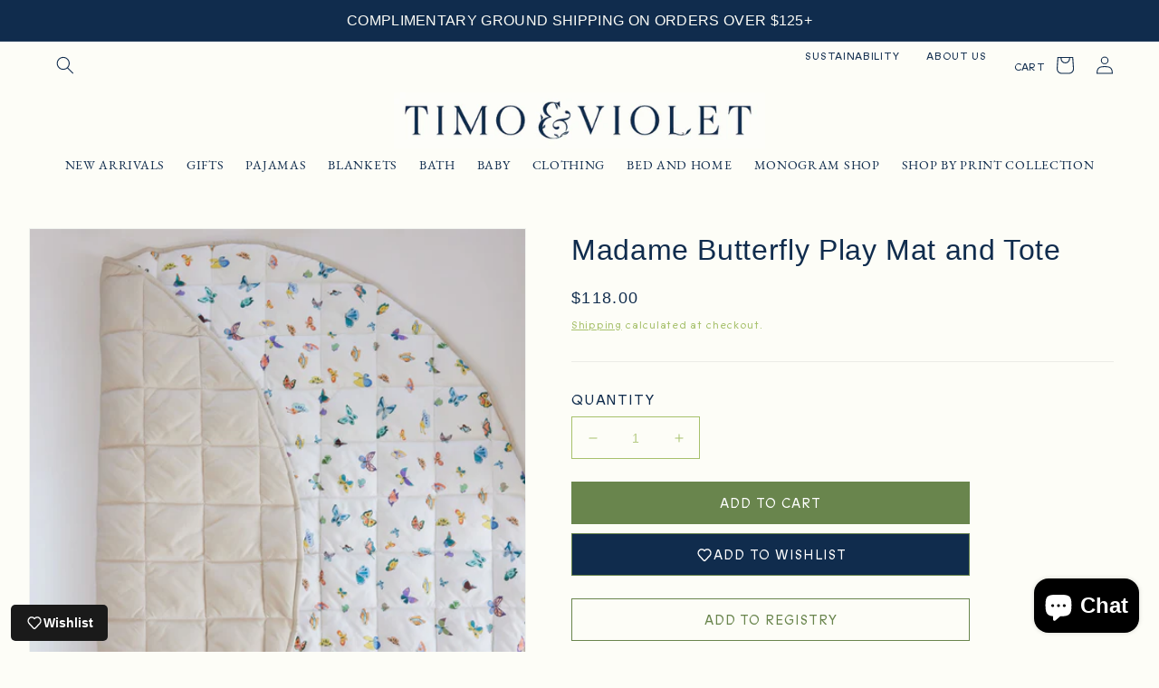

--- FILE ---
content_type: text/html; charset=utf-8
request_url: https://timoandviolet.com/products/madame-butterfly-play-mat-and-tote
body_size: 77861
content:















<!doctype html>
<html class="no-js" lang="en">
  <head>
    <script>/* >> Heatmap.com :: Snippet << */(function (h,e,a,t,m,ap) { (h._heatmap_paq = []).push([ 'setTrackerUrl', (h.heatUrl = e) + a]); h.hErrorLogs=h.hErrorLogs || []; ap=t.createElement('script');  ap.src=h.heatUrl+'preprocessor.min.js?sid='+m;  ap.defer=true; t.head.appendChild(ap); ['error', 'unhandledrejection'].forEach(function (ty) {     h.addEventListener(ty, function (et) { h.hErrorLogs.push({ type: ty, event: et }); }); });})(window,'https://dashboard.heatmap.com/','heatmap.php',document,4097);</script>
<meta name="google-site-verification" content="8LRp7F65DTnwE3b0QStAMUgeR1SxbQ_YJMiQIkdXTd0" />
    
    <!-- heatmap.com snippet -->
<script>
  (function() {      
    var _heatmap_paq = window._heatmap_paq || [];
    var heatUrl = window.heatUrl = "https://dashboard.heatmap.com/";
    function heatLoader(url, item) {
      if(typeof handleSinglePagedWebsite !== 'undefined' && item == 'prep') return true;
      var s = document.createElement("script"); s.type = "text/javascript"; 
      s.src = url; s.async = false; s.defer = true; document.head.appendChild(s);
    }
    heatLoader(heatUrl+"preprocessor.min.js?sid=2810", "prep");
    setTimeout(function() {
      if(typeof _heatmap_paq !== "object" || _heatmap_paq.length == 0) {     
        _heatmap_paq.push(["setTrackerUrl", heatUrl+"heatmap.php"]);
        heatLoader(heatUrl+"heatmap-light.min.js?sid=2810", "heat");
      }
    }, 1000);
  })();
</script>
<!-- End heatmap.com snippet Code -->
    <meta name="facebook-domain-verification" content="73bwc1nhwbfgk39zh6d0uggpxieegl" />    <meta charset="utf-8">
    <meta http-equiv="X-UA-Compatible" content="IE=edge">
    <meta name="viewport" content="width=device-width,initial-scale=1">
    <meta name="theme-color" content="">
    <link rel="canonical" href="https://timoandviolet.com/products/madame-butterfly-play-mat-and-tote">
    <link rel="preconnect" href="https://cdn.shopify.com" crossorigin><link rel="icon" type="image/png" href="//timoandviolet.com/cdn/shop/files/T_v-Secondary-Logomark-Storm-RGB-1280px_300ppi_483233b2-ecd2-4b13-856f-f471b85cf449.png?crop=center&height=32&v=1747939974&width=32"><link rel="preconnect" href="https://fonts.shopifycdn.com" crossorigin><title>
      Madame Butterfly Play Mat and Tote
 &ndash; Timo &amp; Violet</title>

    

    
    
    
      <meta name="description" content="Where beauty meets play. Our luxury play mats are thoughtfully designed for little ones to explore in comfort — and for parents who appreciate timeless style. Crafted from the softest 100% organic cotton sateen, each mat measures a generous 47 inches in diameter and is lightly quilted for a plush, cloud-like feel. Pack">
    

    

    
    
    
    


<meta property="og:site_name" content="Timo &amp; Violet">
<meta property="og:url" content="https://timoandviolet.com/products/madame-butterfly-play-mat-and-tote">
<meta property="og:title" content="Madame Butterfly Play Mat and Tote">
<meta property="og:type" content="product">
<meta property="og:description" content="Where beauty meets play. Our luxury play mats are thoughtfully designed for little ones to explore in comfort — and for parents who appreciate timeless style. Crafted from the softest 100% organic cotton sateen, each mat measures a generous 47 inches in diameter and is lightly quilted for a plush, cloud-like feel. Pack"><meta property="og:image" content="http://timoandviolet.com/cdn/shop/files/2024-03-13-Timo_Violet-JDP_1315_5497f43a-0b8e-425f-b61b-7a908a2e8335.jpg?v=1760384845">
  <meta property="og:image:secure_url" content="https://timoandviolet.com/cdn/shop/files/2024-03-13-Timo_Violet-JDP_1315_5497f43a-0b8e-425f-b61b-7a908a2e8335.jpg?v=1760384845">
  <meta property="og:image:width" content="2000">
  <meta property="og:image:height" content="2735"><meta property="og:price:amount" content="118.00">
  <meta property="og:price:currency" content="USD"><meta name="twitter:card" content="summary_large_image">
<meta name="twitter:title" content="Madame Butterfly Play Mat and Tote">
<meta name="twitter:description" content="Where beauty meets play. Our luxury play mats are thoughtfully designed for little ones to explore in comfort — and for parents who appreciate timeless style. Crafted from the softest 100% organic cotton sateen, each mat measures a generous 47 inches in diameter and is lightly quilted for a plush, cloud-like feel. Pack"><script type='application/json' class='wcp_json_44971464720608 wcp_json_8293840912608 wcp_json' id='wcp_json_8293840912608' >


{"id":8293840912608,"title":"Madame Butterfly Play Mat and Tote","handle":"madame-butterfly-play-mat-and-tote","description":"\u003cp data-start=\"235\" data-end=\"261\"\u003eWhere beauty meets play.\u003c\/p\u003e\n\u003cp data-start=\"263\" data-end=\"555\"\u003eOur luxury play mats are thoughtfully designed for little ones to explore in comfort — and for parents who appreciate timeless style. Crafted from the softest 100% organic cotton sateen, each mat measures a generous 47 inches in diameter and is lightly quilted for a plush, cloud-like feel.\u003c\/p\u003e\n\u003cp data-start=\"557\" data-end=\"711\"\u003ePackaged in a matching printed tote, it’s as beautiful to give as it is to use — a piece that moves effortlessly from nursery to living room and beyond.\u003c\/p\u003e\n\u003cp data-start=\"713\" data-end=\"815\"\u003eMachine washable and made to last through every stage of play, it’s a gift designed to be cherished.\u003c\/p\u003e","published_at":"2024-03-15T20:05:56-04:00","created_at":"2024-03-15T20:05:56-04:00","vendor":"Timo \u0026 Violet","type":"Blankets","tags":["baby shower gift","baby shower gifts","bag","best baby shower gifts","Best luxury Baby Gifts","Best luxury Kids Gifts","gender neutral baby gift","gift","luxury baby gift","luxury Baby Gift Ideas","luxury Baby Gifts","luxury Baby Items","luxury Baby Shower Gifts","luxury Infant Gifts","luxury Kids Gifts","organic baby gift","personalize","play mat","sustainable baby gift","timo and violet gift","tote bag"],"price":11800,"price_min":11800,"price_max":11800,"available":true,"price_varies":false,"compare_at_price":null,"compare_at_price_min":0,"compare_at_price_max":0,"compare_at_price_varies":false,"variants":[{"id":44971464720608,"title":"Default Title","option1":"Default Title","option2":null,"option3":null,"sku":"124002","requires_shipping":true,"taxable":true,"featured_image":null,"available":true,"name":"Madame Butterfly Play Mat and Tote","public_title":null,"options":["Default Title"],"price":11800,"weight":0,"compare_at_price":null,"inventory_management":"shopify","barcode":"850052722609","requires_selling_plan":false,"selling_plan_allocations":[]}],"images":["\/\/timoandviolet.com\/cdn\/shop\/files\/2024-03-13-Timo_Violet-JDP_1315_5497f43a-0b8e-425f-b61b-7a908a2e8335.jpg?v=1760384845","\/\/timoandviolet.com\/cdn\/shop\/files\/IMG_2599_67f9d3d6-e5f5-4bb6-9b8d-3836540d317b.jpg?v=1760384845","\/\/timoandviolet.com\/cdn\/shop\/files\/2024-03-13-Timo_Violet-JDP_1318_33f9f525-9d2d-463d-9538-d63b240aa235.jpg?v=1760384845","\/\/timoandviolet.com\/cdn\/shop\/files\/2024-03-13-Timo_Violet-JDP_1315_detail.jpg?v=1760384845"],"featured_image":"\/\/timoandviolet.com\/cdn\/shop\/files\/2024-03-13-Timo_Violet-JDP_1315_5497f43a-0b8e-425f-b61b-7a908a2e8335.jpg?v=1760384845","options":["Title"],"media":[{"alt":null,"id":37045010759904,"position":1,"preview_image":{"aspect_ratio":0.731,"height":2735,"width":2000,"src":"\/\/timoandviolet.com\/cdn\/shop\/files\/2024-03-13-Timo_Violet-JDP_1315_5497f43a-0b8e-425f-b61b-7a908a2e8335.jpg?v=1760384845"},"aspect_ratio":0.731,"height":2735,"media_type":"image","src":"\/\/timoandviolet.com\/cdn\/shop\/files\/2024-03-13-Timo_Violet-JDP_1315_5497f43a-0b8e-425f-b61b-7a908a2e8335.jpg?v=1760384845","width":2000},{"alt":null,"id":37045010825440,"position":2,"preview_image":{"aspect_ratio":0.731,"height":2735,"width":2000,"src":"\/\/timoandviolet.com\/cdn\/shop\/files\/IMG_2599_67f9d3d6-e5f5-4bb6-9b8d-3836540d317b.jpg?v=1760384845"},"aspect_ratio":0.731,"height":2735,"media_type":"image","src":"\/\/timoandviolet.com\/cdn\/shop\/files\/IMG_2599_67f9d3d6-e5f5-4bb6-9b8d-3836540d317b.jpg?v=1760384845","width":2000},{"alt":null,"id":37045010792672,"position":3,"preview_image":{"aspect_ratio":0.731,"height":2735,"width":2000,"src":"\/\/timoandviolet.com\/cdn\/shop\/files\/2024-03-13-Timo_Violet-JDP_1318_33f9f525-9d2d-463d-9538-d63b240aa235.jpg?v=1760384845"},"aspect_ratio":0.731,"height":2735,"media_type":"image","src":"\/\/timoandviolet.com\/cdn\/shop\/files\/2024-03-13-Timo_Violet-JDP_1318_33f9f525-9d2d-463d-9538-d63b240aa235.jpg?v=1760384845","width":2000},{"alt":null,"id":37045010727136,"position":4,"preview_image":{"aspect_ratio":0.731,"height":2735,"width":2000,"src":"\/\/timoandviolet.com\/cdn\/shop\/files\/2024-03-13-Timo_Violet-JDP_1315_detail.jpg?v=1760384845"},"aspect_ratio":0.731,"height":2735,"media_type":"image","src":"\/\/timoandviolet.com\/cdn\/shop\/files\/2024-03-13-Timo_Violet-JDP_1315_detail.jpg?v=1760384845","width":2000}],"requires_selling_plan":false,"selling_plan_groups":[],"content":"\u003cp data-start=\"235\" data-end=\"261\"\u003eWhere beauty meets play.\u003c\/p\u003e\n\u003cp data-start=\"263\" data-end=\"555\"\u003eOur luxury play mats are thoughtfully designed for little ones to explore in comfort — and for parents who appreciate timeless style. Crafted from the softest 100% organic cotton sateen, each mat measures a generous 47 inches in diameter and is lightly quilted for a plush, cloud-like feel.\u003c\/p\u003e\n\u003cp data-start=\"557\" data-end=\"711\"\u003ePackaged in a matching printed tote, it’s as beautiful to give as it is to use — a piece that moves effortlessly from nursery to living room and beyond.\u003c\/p\u003e\n\u003cp data-start=\"713\" data-end=\"815\"\u003eMachine washable and made to last through every stage of play, it’s a gift designed to be cherished.\u003c\/p\u003e"}
</script>

    <script src="//timoandviolet.com/cdn/shop/t/23/assets/global.js?v=24850326154503943211744122815" defer="defer"></script>

    <!-- Meta Pixel Code -->
<script>
!function(f,b,e,v,n,t,s)
{if(f.fbq)return;n=f.fbq=function(){n.callMethod?
n.callMethod.apply(n,arguments):n.queue.push(arguments)};
if(!f._fbq)f._fbq=n;n.push=n;n.loaded=!0;n.version='2.0';
n.queue=[];t=b.createElement(e);t.async=!0;
t.src=v;s=b.getElementsByTagName(e)[0];
s.parentNode.insertBefore(t,s)}(window, document,'script',
'https://connect.facebook.net/en_US/fbevents.js');
fbq('init', '1405118573561665');
fbq('track', 'PageView');
</script>
<noscript><img height="1" width="1" style="display:none"
src="https://www.facebook.com/tr?id=1405118573561665&ev=PageView&noscript=1"
/></noscript>
<!-- End Meta Pixel Code -->
    
    
  <script>window.performance && window.performance.mark && window.performance.mark('shopify.content_for_header.start');</script><meta name="google-site-verification" content="pUklS712yMIPEeklGdkCFqDH0EKW86KUxob3joTL4kg">
<meta id="shopify-digital-wallet" name="shopify-digital-wallet" content="/66132672736/digital_wallets/dialog">
<meta name="shopify-checkout-api-token" content="fa438cd2a42e0681e0d630122340fbf5">
<meta id="in-context-paypal-metadata" data-shop-id="66132672736" data-venmo-supported="false" data-environment="production" data-locale="en_US" data-paypal-v4="true" data-currency="USD">
<link rel="alternate" type="application/json+oembed" href="https://timoandviolet.com/products/madame-butterfly-play-mat-and-tote.oembed">
<script async="async" src="/checkouts/internal/preloads.js?locale=en-US"></script>
<link rel="preconnect" href="https://shop.app" crossorigin="anonymous">
<script async="async" src="https://shop.app/checkouts/internal/preloads.js?locale=en-US&shop_id=66132672736" crossorigin="anonymous"></script>
<script id="apple-pay-shop-capabilities" type="application/json">{"shopId":66132672736,"countryCode":"US","currencyCode":"USD","merchantCapabilities":["supports3DS"],"merchantId":"gid:\/\/shopify\/Shop\/66132672736","merchantName":"Timo \u0026 Violet","requiredBillingContactFields":["postalAddress","email"],"requiredShippingContactFields":["postalAddress","email"],"shippingType":"shipping","supportedNetworks":["visa","masterCard","amex","discover","elo","jcb"],"total":{"type":"pending","label":"Timo \u0026 Violet","amount":"1.00"},"shopifyPaymentsEnabled":true,"supportsSubscriptions":true}</script>
<script id="shopify-features" type="application/json">{"accessToken":"fa438cd2a42e0681e0d630122340fbf5","betas":["rich-media-storefront-analytics"],"domain":"timoandviolet.com","predictiveSearch":true,"shopId":66132672736,"locale":"en"}</script>
<script>var Shopify = Shopify || {};
Shopify.shop = "timo-violet.myshopify.com";
Shopify.locale = "en";
Shopify.currency = {"active":"USD","rate":"1.0"};
Shopify.country = "US";
Shopify.theme = {"name":"[ED-Jay] B Corp | BentoSMB | Apr 8 25","id":150061056224,"schema_name":"Dawn","schema_version":"6.0.2","theme_store_id":887,"role":"main"};
Shopify.theme.handle = "null";
Shopify.theme.style = {"id":null,"handle":null};
Shopify.cdnHost = "timoandviolet.com/cdn";
Shopify.routes = Shopify.routes || {};
Shopify.routes.root = "/";</script>
<script type="module">!function(o){(o.Shopify=o.Shopify||{}).modules=!0}(window);</script>
<script>!function(o){function n(){var o=[];function n(){o.push(Array.prototype.slice.apply(arguments))}return n.q=o,n}var t=o.Shopify=o.Shopify||{};t.loadFeatures=n(),t.autoloadFeatures=n()}(window);</script>
<script>
  window.ShopifyPay = window.ShopifyPay || {};
  window.ShopifyPay.apiHost = "shop.app\/pay";
  window.ShopifyPay.redirectState = null;
</script>
<script id="shop-js-analytics" type="application/json">{"pageType":"product"}</script>
<script defer="defer" async type="module" src="//timoandviolet.com/cdn/shopifycloud/shop-js/modules/v2/client.init-shop-cart-sync_C5BV16lS.en.esm.js"></script>
<script defer="defer" async type="module" src="//timoandviolet.com/cdn/shopifycloud/shop-js/modules/v2/chunk.common_CygWptCX.esm.js"></script>
<script type="module">
  await import("//timoandviolet.com/cdn/shopifycloud/shop-js/modules/v2/client.init-shop-cart-sync_C5BV16lS.en.esm.js");
await import("//timoandviolet.com/cdn/shopifycloud/shop-js/modules/v2/chunk.common_CygWptCX.esm.js");

  window.Shopify.SignInWithShop?.initShopCartSync?.({"fedCMEnabled":true,"windoidEnabled":true});

</script>
<script defer="defer" async type="module" src="//timoandviolet.com/cdn/shopifycloud/shop-js/modules/v2/client.payment-terms_CZxnsJam.en.esm.js"></script>
<script defer="defer" async type="module" src="//timoandviolet.com/cdn/shopifycloud/shop-js/modules/v2/chunk.common_CygWptCX.esm.js"></script>
<script defer="defer" async type="module" src="//timoandviolet.com/cdn/shopifycloud/shop-js/modules/v2/chunk.modal_D71HUcav.esm.js"></script>
<script type="module">
  await import("//timoandviolet.com/cdn/shopifycloud/shop-js/modules/v2/client.payment-terms_CZxnsJam.en.esm.js");
await import("//timoandviolet.com/cdn/shopifycloud/shop-js/modules/v2/chunk.common_CygWptCX.esm.js");
await import("//timoandviolet.com/cdn/shopifycloud/shop-js/modules/v2/chunk.modal_D71HUcav.esm.js");

  
</script>
<script>
  window.Shopify = window.Shopify || {};
  if (!window.Shopify.featureAssets) window.Shopify.featureAssets = {};
  window.Shopify.featureAssets['shop-js'] = {"shop-cart-sync":["modules/v2/client.shop-cart-sync_ZFArdW7E.en.esm.js","modules/v2/chunk.common_CygWptCX.esm.js"],"init-fed-cm":["modules/v2/client.init-fed-cm_CmiC4vf6.en.esm.js","modules/v2/chunk.common_CygWptCX.esm.js"],"shop-button":["modules/v2/client.shop-button_tlx5R9nI.en.esm.js","modules/v2/chunk.common_CygWptCX.esm.js"],"shop-cash-offers":["modules/v2/client.shop-cash-offers_DOA2yAJr.en.esm.js","modules/v2/chunk.common_CygWptCX.esm.js","modules/v2/chunk.modal_D71HUcav.esm.js"],"init-windoid":["modules/v2/client.init-windoid_sURxWdc1.en.esm.js","modules/v2/chunk.common_CygWptCX.esm.js"],"shop-toast-manager":["modules/v2/client.shop-toast-manager_ClPi3nE9.en.esm.js","modules/v2/chunk.common_CygWptCX.esm.js"],"init-shop-email-lookup-coordinator":["modules/v2/client.init-shop-email-lookup-coordinator_B8hsDcYM.en.esm.js","modules/v2/chunk.common_CygWptCX.esm.js"],"init-shop-cart-sync":["modules/v2/client.init-shop-cart-sync_C5BV16lS.en.esm.js","modules/v2/chunk.common_CygWptCX.esm.js"],"avatar":["modules/v2/client.avatar_BTnouDA3.en.esm.js"],"pay-button":["modules/v2/client.pay-button_FdsNuTd3.en.esm.js","modules/v2/chunk.common_CygWptCX.esm.js"],"init-customer-accounts":["modules/v2/client.init-customer-accounts_DxDtT_ad.en.esm.js","modules/v2/client.shop-login-button_C5VAVYt1.en.esm.js","modules/v2/chunk.common_CygWptCX.esm.js","modules/v2/chunk.modal_D71HUcav.esm.js"],"init-shop-for-new-customer-accounts":["modules/v2/client.init-shop-for-new-customer-accounts_ChsxoAhi.en.esm.js","modules/v2/client.shop-login-button_C5VAVYt1.en.esm.js","modules/v2/chunk.common_CygWptCX.esm.js","modules/v2/chunk.modal_D71HUcav.esm.js"],"shop-login-button":["modules/v2/client.shop-login-button_C5VAVYt1.en.esm.js","modules/v2/chunk.common_CygWptCX.esm.js","modules/v2/chunk.modal_D71HUcav.esm.js"],"init-customer-accounts-sign-up":["modules/v2/client.init-customer-accounts-sign-up_CPSyQ0Tj.en.esm.js","modules/v2/client.shop-login-button_C5VAVYt1.en.esm.js","modules/v2/chunk.common_CygWptCX.esm.js","modules/v2/chunk.modal_D71HUcav.esm.js"],"shop-follow-button":["modules/v2/client.shop-follow-button_Cva4Ekp9.en.esm.js","modules/v2/chunk.common_CygWptCX.esm.js","modules/v2/chunk.modal_D71HUcav.esm.js"],"checkout-modal":["modules/v2/client.checkout-modal_BPM8l0SH.en.esm.js","modules/v2/chunk.common_CygWptCX.esm.js","modules/v2/chunk.modal_D71HUcav.esm.js"],"lead-capture":["modules/v2/client.lead-capture_Bi8yE_yS.en.esm.js","modules/v2/chunk.common_CygWptCX.esm.js","modules/v2/chunk.modal_D71HUcav.esm.js"],"shop-login":["modules/v2/client.shop-login_D6lNrXab.en.esm.js","modules/v2/chunk.common_CygWptCX.esm.js","modules/v2/chunk.modal_D71HUcav.esm.js"],"payment-terms":["modules/v2/client.payment-terms_CZxnsJam.en.esm.js","modules/v2/chunk.common_CygWptCX.esm.js","modules/v2/chunk.modal_D71HUcav.esm.js"]};
</script>
<script>(function() {
  var isLoaded = false;
  function asyncLoad() {
    if (isLoaded) return;
    isLoaded = true;
    var urls = ["https:\/\/wrapin.prezenapps.com\/public\/js\/load-wrapin-v5-app.js?shop=timo-violet.myshopify.com","https:\/\/cdn.nfcube.com\/instafeed-dcde188dae6da26414be31d9270161c7.js?shop=timo-violet.myshopify.com","https:\/\/static.klaviyo.com\/onsite\/js\/klaviyo.js?company_id=VYkK6G\u0026shop=timo-violet.myshopify.com","https:\/\/shopify-widget.route.com\/shopify.widget.js?shop=timo-violet.myshopify.com","https:\/\/dr4qe3ddw9y32.cloudfront.net\/awin-shopify-integration-code.js?aid=115575\u0026v=shopifyApp_5.2.3\u0026ts=1751932495523\u0026shop=timo-violet.myshopify.com","https:\/\/na.shgcdn3.com\/pixel-collector.js?shop=timo-violet.myshopify.com","https:\/\/str.rise-ai.com\/?shop=timo-violet.myshopify.com","https:\/\/strn.rise-ai.com\/?shop=timo-violet.myshopify.com","https:\/\/wrapin.prezenapps.com\/public\/js\/load-wrapin-v5-app.js?wr_pr\u0026shop=timo-violet.myshopify.com"];
    for (var i = 0; i < urls.length; i++) {
      var s = document.createElement('script');
      s.type = 'text/javascript';
      s.async = true;
      s.src = urls[i];
      var x = document.getElementsByTagName('script')[0];
      x.parentNode.insertBefore(s, x);
    }
  };
  if(window.attachEvent) {
    window.attachEvent('onload', asyncLoad);
  } else {
    window.addEventListener('load', asyncLoad, false);
  }
})();</script>
<script id="__st">var __st={"a":66132672736,"offset":-18000,"reqid":"282b2722-19d9-47c9-866f-91cf47ba4526-1768730827","pageurl":"timoandviolet.com\/products\/madame-butterfly-play-mat-and-tote","u":"4d48a0eddbb2","p":"product","rtyp":"product","rid":8293840912608};</script>
<script>window.ShopifyPaypalV4VisibilityTracking = true;</script>
<script id="captcha-bootstrap">!function(){'use strict';const t='contact',e='account',n='new_comment',o=[[t,t],['blogs',n],['comments',n],[t,'customer']],c=[[e,'customer_login'],[e,'guest_login'],[e,'recover_customer_password'],[e,'create_customer']],r=t=>t.map((([t,e])=>`form[action*='/${t}']:not([data-nocaptcha='true']) input[name='form_type'][value='${e}']`)).join(','),a=t=>()=>t?[...document.querySelectorAll(t)].map((t=>t.form)):[];function s(){const t=[...o],e=r(t);return a(e)}const i='password',u='form_key',d=['recaptcha-v3-token','g-recaptcha-response','h-captcha-response',i],f=()=>{try{return window.sessionStorage}catch{return}},m='__shopify_v',_=t=>t.elements[u];function p(t,e,n=!1){try{const o=window.sessionStorage,c=JSON.parse(o.getItem(e)),{data:r}=function(t){const{data:e,action:n}=t;return t[m]||n?{data:e,action:n}:{data:t,action:n}}(c);for(const[e,n]of Object.entries(r))t.elements[e]&&(t.elements[e].value=n);n&&o.removeItem(e)}catch(o){console.error('form repopulation failed',{error:o})}}const l='form_type',E='cptcha';function T(t){t.dataset[E]=!0}const w=window,h=w.document,L='Shopify',v='ce_forms',y='captcha';let A=!1;((t,e)=>{const n=(g='f06e6c50-85a8-45c8-87d0-21a2b65856fe',I='https://cdn.shopify.com/shopifycloud/storefront-forms-hcaptcha/ce_storefront_forms_captcha_hcaptcha.v1.5.2.iife.js',D={infoText:'Protected by hCaptcha',privacyText:'Privacy',termsText:'Terms'},(t,e,n)=>{const o=w[L][v],c=o.bindForm;if(c)return c(t,g,e,D).then(n);var r;o.q.push([[t,g,e,D],n]),r=I,A||(h.body.append(Object.assign(h.createElement('script'),{id:'captcha-provider',async:!0,src:r})),A=!0)});var g,I,D;w[L]=w[L]||{},w[L][v]=w[L][v]||{},w[L][v].q=[],w[L][y]=w[L][y]||{},w[L][y].protect=function(t,e){n(t,void 0,e),T(t)},Object.freeze(w[L][y]),function(t,e,n,w,h,L){const[v,y,A,g]=function(t,e,n){const i=e?o:[],u=t?c:[],d=[...i,...u],f=r(d),m=r(i),_=r(d.filter((([t,e])=>n.includes(e))));return[a(f),a(m),a(_),s()]}(w,h,L),I=t=>{const e=t.target;return e instanceof HTMLFormElement?e:e&&e.form},D=t=>v().includes(t);t.addEventListener('submit',(t=>{const e=I(t);if(!e)return;const n=D(e)&&!e.dataset.hcaptchaBound&&!e.dataset.recaptchaBound,o=_(e),c=g().includes(e)&&(!o||!o.value);(n||c)&&t.preventDefault(),c&&!n&&(function(t){try{if(!f())return;!function(t){const e=f();if(!e)return;const n=_(t);if(!n)return;const o=n.value;o&&e.removeItem(o)}(t);const e=Array.from(Array(32),(()=>Math.random().toString(36)[2])).join('');!function(t,e){_(t)||t.append(Object.assign(document.createElement('input'),{type:'hidden',name:u})),t.elements[u].value=e}(t,e),function(t,e){const n=f();if(!n)return;const o=[...t.querySelectorAll(`input[type='${i}']`)].map((({name:t})=>t)),c=[...d,...o],r={};for(const[a,s]of new FormData(t).entries())c.includes(a)||(r[a]=s);n.setItem(e,JSON.stringify({[m]:1,action:t.action,data:r}))}(t,e)}catch(e){console.error('failed to persist form',e)}}(e),e.submit())}));const S=(t,e)=>{t&&!t.dataset[E]&&(n(t,e.some((e=>e===t))),T(t))};for(const o of['focusin','change'])t.addEventListener(o,(t=>{const e=I(t);D(e)&&S(e,y())}));const B=e.get('form_key'),M=e.get(l),P=B&&M;t.addEventListener('DOMContentLoaded',(()=>{const t=y();if(P)for(const e of t)e.elements[l].value===M&&p(e,B);[...new Set([...A(),...v().filter((t=>'true'===t.dataset.shopifyCaptcha))])].forEach((e=>S(e,t)))}))}(h,new URLSearchParams(w.location.search),n,t,e,['guest_login'])})(!0,!0)}();</script>
<script integrity="sha256-4kQ18oKyAcykRKYeNunJcIwy7WH5gtpwJnB7kiuLZ1E=" data-source-attribution="shopify.loadfeatures" defer="defer" src="//timoandviolet.com/cdn/shopifycloud/storefront/assets/storefront/load_feature-a0a9edcb.js" crossorigin="anonymous"></script>
<script crossorigin="anonymous" defer="defer" src="//timoandviolet.com/cdn/shopifycloud/storefront/assets/shopify_pay/storefront-65b4c6d7.js?v=20250812"></script>
<script data-source-attribution="shopify.dynamic_checkout.dynamic.init">var Shopify=Shopify||{};Shopify.PaymentButton=Shopify.PaymentButton||{isStorefrontPortableWallets:!0,init:function(){window.Shopify.PaymentButton.init=function(){};var t=document.createElement("script");t.src="https://timoandviolet.com/cdn/shopifycloud/portable-wallets/latest/portable-wallets.en.js",t.type="module",document.head.appendChild(t)}};
</script>
<script data-source-attribution="shopify.dynamic_checkout.buyer_consent">
  function portableWalletsHideBuyerConsent(e){var t=document.getElementById("shopify-buyer-consent"),n=document.getElementById("shopify-subscription-policy-button");t&&n&&(t.classList.add("hidden"),t.setAttribute("aria-hidden","true"),n.removeEventListener("click",e))}function portableWalletsShowBuyerConsent(e){var t=document.getElementById("shopify-buyer-consent"),n=document.getElementById("shopify-subscription-policy-button");t&&n&&(t.classList.remove("hidden"),t.removeAttribute("aria-hidden"),n.addEventListener("click",e))}window.Shopify?.PaymentButton&&(window.Shopify.PaymentButton.hideBuyerConsent=portableWalletsHideBuyerConsent,window.Shopify.PaymentButton.showBuyerConsent=portableWalletsShowBuyerConsent);
</script>
<script data-source-attribution="shopify.dynamic_checkout.cart.bootstrap">document.addEventListener("DOMContentLoaded",(function(){function t(){return document.querySelector("shopify-accelerated-checkout-cart, shopify-accelerated-checkout")}if(t())Shopify.PaymentButton.init();else{new MutationObserver((function(e,n){t()&&(Shopify.PaymentButton.init(),n.disconnect())})).observe(document.body,{childList:!0,subtree:!0})}}));
</script>
<link id="shopify-accelerated-checkout-styles" rel="stylesheet" media="screen" href="https://timoandviolet.com/cdn/shopifycloud/portable-wallets/latest/accelerated-checkout-backwards-compat.css" crossorigin="anonymous">
<style id="shopify-accelerated-checkout-cart">
        #shopify-buyer-consent {
  margin-top: 1em;
  display: inline-block;
  width: 100%;
}

#shopify-buyer-consent.hidden {
  display: none;
}

#shopify-subscription-policy-button {
  background: none;
  border: none;
  padding: 0;
  text-decoration: underline;
  font-size: inherit;
  cursor: pointer;
}

#shopify-subscription-policy-button::before {
  box-shadow: none;
}

      </style>
<script id="sections-script" data-sections="product-recommendations,header,footer" defer="defer" src="//timoandviolet.com/cdn/shop/t/23/compiled_assets/scripts.js?v=15234"></script>
<script>window.performance && window.performance.mark && window.performance.mark('shopify.content_for_header.end');</script>
  





  <script type="text/javascript">
    
      window.__shgMoneyFormat = window.__shgMoneyFormat || {"AED":{"currency":"AED","currency_symbol":"د.إ","currency_symbol_location":"left","decimal_places":2,"decimal_separator":".","thousands_separator":","},"ALL":{"currency":"ALL","currency_symbol":"L","currency_symbol_location":"left","decimal_places":2,"decimal_separator":".","thousands_separator":","},"AMD":{"currency":"AMD","currency_symbol":"դր.","currency_symbol_location":"left","decimal_places":2,"decimal_separator":".","thousands_separator":","},"ANG":{"currency":"ANG","currency_symbol":"ƒ","currency_symbol_location":"left","decimal_places":2,"decimal_separator":".","thousands_separator":","},"AUD":{"currency":"AUD","currency_symbol":"$","currency_symbol_location":"left","decimal_places":2,"decimal_separator":".","thousands_separator":","},"AWG":{"currency":"AWG","currency_symbol":"ƒ","currency_symbol_location":"left","decimal_places":2,"decimal_separator":".","thousands_separator":","},"AZN":{"currency":"AZN","currency_symbol":"₼","currency_symbol_location":"left","decimal_places":2,"decimal_separator":".","thousands_separator":","},"BAM":{"currency":"BAM","currency_symbol":"КМ","currency_symbol_location":"left","decimal_places":2,"decimal_separator":".","thousands_separator":","},"BBD":{"currency":"BBD","currency_symbol":"$","currency_symbol_location":"left","decimal_places":2,"decimal_separator":".","thousands_separator":","},"BDT":{"currency":"BDT","currency_symbol":"৳","currency_symbol_location":"left","decimal_places":2,"decimal_separator":".","thousands_separator":","},"BGN":{"currency":"BGN","currency_symbol":"лв.","currency_symbol_location":"left","decimal_places":2,"decimal_separator":".","thousands_separator":","},"BND":{"currency":"BND","currency_symbol":"$","currency_symbol_location":"left","decimal_places":2,"decimal_separator":".","thousands_separator":","},"BOB":{"currency":"BOB","currency_symbol":"Bs.","currency_symbol_location":"left","decimal_places":2,"decimal_separator":".","thousands_separator":","},"BSD":{"currency":"BSD","currency_symbol":"$","currency_symbol_location":"left","decimal_places":2,"decimal_separator":".","thousands_separator":","},"BWP":{"currency":"BWP","currency_symbol":"P","currency_symbol_location":"left","decimal_places":2,"decimal_separator":".","thousands_separator":","},"BZD":{"currency":"BZD","currency_symbol":"$","currency_symbol_location":"left","decimal_places":2,"decimal_separator":".","thousands_separator":","},"CAD":{"currency":"CAD","currency_symbol":"$","currency_symbol_location":"left","decimal_places":2,"decimal_separator":".","thousands_separator":","},"CHF":{"currency":"CHF","currency_symbol":"CHF","currency_symbol_location":"left","decimal_places":2,"decimal_separator":".","thousands_separator":","},"CNY":{"currency":"CNY","currency_symbol":"¥","currency_symbol_location":"left","decimal_places":2,"decimal_separator":".","thousands_separator":","},"CRC":{"currency":"CRC","currency_symbol":"₡","currency_symbol_location":"left","decimal_places":2,"decimal_separator":".","thousands_separator":","},"CVE":{"currency":"CVE","currency_symbol":"$","currency_symbol_location":"left","decimal_places":2,"decimal_separator":".","thousands_separator":","},"CZK":{"currency":"CZK","currency_symbol":"Kč","currency_symbol_location":"left","decimal_places":2,"decimal_separator":".","thousands_separator":","},"DJF":{"currency":"DJF","currency_symbol":"Fdj","currency_symbol_location":"left","decimal_places":2,"decimal_separator":".","thousands_separator":","},"DKK":{"currency":"DKK","currency_symbol":"kr.","currency_symbol_location":"left","decimal_places":2,"decimal_separator":".","thousands_separator":","},"DOP":{"currency":"DOP","currency_symbol":"$","currency_symbol_location":"left","decimal_places":2,"decimal_separator":".","thousands_separator":","},"DZD":{"currency":"DZD","currency_symbol":"د.ج","currency_symbol_location":"left","decimal_places":2,"decimal_separator":".","thousands_separator":","},"EGP":{"currency":"EGP","currency_symbol":"ج.م","currency_symbol_location":"left","decimal_places":2,"decimal_separator":".","thousands_separator":","},"ETB":{"currency":"ETB","currency_symbol":"Br","currency_symbol_location":"left","decimal_places":2,"decimal_separator":".","thousands_separator":","},"EUR":{"currency":"EUR","currency_symbol":"€","currency_symbol_location":"left","decimal_places":2,"decimal_separator":".","thousands_separator":","},"FJD":{"currency":"FJD","currency_symbol":"$","currency_symbol_location":"left","decimal_places":2,"decimal_separator":".","thousands_separator":","},"FKP":{"currency":"FKP","currency_symbol":"£","currency_symbol_location":"left","decimal_places":2,"decimal_separator":".","thousands_separator":","},"GBP":{"currency":"GBP","currency_symbol":"£","currency_symbol_location":"left","decimal_places":2,"decimal_separator":".","thousands_separator":","},"GMD":{"currency":"GMD","currency_symbol":"D","currency_symbol_location":"left","decimal_places":2,"decimal_separator":".","thousands_separator":","},"GNF":{"currency":"GNF","currency_symbol":"Fr","currency_symbol_location":"left","decimal_places":2,"decimal_separator":".","thousands_separator":","},"GTQ":{"currency":"GTQ","currency_symbol":"Q","currency_symbol_location":"left","decimal_places":2,"decimal_separator":".","thousands_separator":","},"GYD":{"currency":"GYD","currency_symbol":"$","currency_symbol_location":"left","decimal_places":2,"decimal_separator":".","thousands_separator":","},"HKD":{"currency":"HKD","currency_symbol":"$","currency_symbol_location":"left","decimal_places":2,"decimal_separator":".","thousands_separator":","},"HNL":{"currency":"HNL","currency_symbol":"L","currency_symbol_location":"left","decimal_places":2,"decimal_separator":".","thousands_separator":","},"HUF":{"currency":"HUF","currency_symbol":"Ft","currency_symbol_location":"left","decimal_places":2,"decimal_separator":".","thousands_separator":","},"IDR":{"currency":"IDR","currency_symbol":"Rp","currency_symbol_location":"left","decimal_places":2,"decimal_separator":".","thousands_separator":","},"ILS":{"currency":"ILS","currency_symbol":"₪","currency_symbol_location":"left","decimal_places":2,"decimal_separator":".","thousands_separator":","},"INR":{"currency":"INR","currency_symbol":"₹","currency_symbol_location":"left","decimal_places":2,"decimal_separator":".","thousands_separator":","},"ISK":{"currency":"ISK","currency_symbol":"kr.","currency_symbol_location":"left","decimal_places":2,"decimal_separator":".","thousands_separator":","},"JMD":{"currency":"JMD","currency_symbol":"$","currency_symbol_location":"left","decimal_places":2,"decimal_separator":".","thousands_separator":","},"JPY":{"currency":"JPY","currency_symbol":"¥","currency_symbol_location":"left","decimal_places":2,"decimal_separator":".","thousands_separator":","},"KES":{"currency":"KES","currency_symbol":"KSh","currency_symbol_location":"left","decimal_places":2,"decimal_separator":".","thousands_separator":","},"KGS":{"currency":"KGS","currency_symbol":"som","currency_symbol_location":"left","decimal_places":2,"decimal_separator":".","thousands_separator":","},"KHR":{"currency":"KHR","currency_symbol":"៛","currency_symbol_location":"left","decimal_places":2,"decimal_separator":".","thousands_separator":","},"KMF":{"currency":"KMF","currency_symbol":"Fr","currency_symbol_location":"left","decimal_places":2,"decimal_separator":".","thousands_separator":","},"KRW":{"currency":"KRW","currency_symbol":"₩","currency_symbol_location":"left","decimal_places":2,"decimal_separator":".","thousands_separator":","},"KYD":{"currency":"KYD","currency_symbol":"$","currency_symbol_location":"left","decimal_places":2,"decimal_separator":".","thousands_separator":","},"KZT":{"currency":"KZT","currency_symbol":"₸","currency_symbol_location":"left","decimal_places":2,"decimal_separator":".","thousands_separator":","},"LAK":{"currency":"LAK","currency_symbol":"₭","currency_symbol_location":"left","decimal_places":2,"decimal_separator":".","thousands_separator":","},"LKR":{"currency":"LKR","currency_symbol":"₨","currency_symbol_location":"left","decimal_places":2,"decimal_separator":".","thousands_separator":","},"MAD":{"currency":"MAD","currency_symbol":"د.م.","currency_symbol_location":"left","decimal_places":2,"decimal_separator":".","thousands_separator":","},"MDL":{"currency":"MDL","currency_symbol":"L","currency_symbol_location":"left","decimal_places":2,"decimal_separator":".","thousands_separator":","},"MNT":{"currency":"MNT","currency_symbol":"₮","currency_symbol_location":"left","decimal_places":2,"decimal_separator":".","thousands_separator":","},"MOP":{"currency":"MOP","currency_symbol":"P","currency_symbol_location":"left","decimal_places":2,"decimal_separator":".","thousands_separator":","},"MUR":{"currency":"MUR","currency_symbol":"₨","currency_symbol_location":"left","decimal_places":2,"decimal_separator":".","thousands_separator":","},"MVR":{"currency":"MVR","currency_symbol":"MVR","currency_symbol_location":"left","decimal_places":2,"decimal_separator":".","thousands_separator":","},"MWK":{"currency":"MWK","currency_symbol":"MK","currency_symbol_location":"left","decimal_places":2,"decimal_separator":".","thousands_separator":","},"MYR":{"currency":"MYR","currency_symbol":"RM","currency_symbol_location":"left","decimal_places":2,"decimal_separator":".","thousands_separator":","},"NGN":{"currency":"NGN","currency_symbol":"₦","currency_symbol_location":"left","decimal_places":2,"decimal_separator":".","thousands_separator":","},"NIO":{"currency":"NIO","currency_symbol":"C$","currency_symbol_location":"left","decimal_places":2,"decimal_separator":".","thousands_separator":","},"NPR":{"currency":"NPR","currency_symbol":"Rs.","currency_symbol_location":"left","decimal_places":2,"decimal_separator":".","thousands_separator":","},"NZD":{"currency":"NZD","currency_symbol":"$","currency_symbol_location":"left","decimal_places":2,"decimal_separator":".","thousands_separator":","},"PEN":{"currency":"PEN","currency_symbol":"S/","currency_symbol_location":"left","decimal_places":2,"decimal_separator":".","thousands_separator":","},"PGK":{"currency":"PGK","currency_symbol":"K","currency_symbol_location":"left","decimal_places":2,"decimal_separator":".","thousands_separator":","},"PHP":{"currency":"PHP","currency_symbol":"₱","currency_symbol_location":"left","decimal_places":2,"decimal_separator":".","thousands_separator":","},"PKR":{"currency":"PKR","currency_symbol":"₨","currency_symbol_location":"left","decimal_places":2,"decimal_separator":".","thousands_separator":","},"PLN":{"currency":"PLN","currency_symbol":"zł","currency_symbol_location":"left","decimal_places":2,"decimal_separator":".","thousands_separator":","},"PYG":{"currency":"PYG","currency_symbol":"₲","currency_symbol_location":"left","decimal_places":2,"decimal_separator":".","thousands_separator":","},"QAR":{"currency":"QAR","currency_symbol":"ر.ق","currency_symbol_location":"left","decimal_places":2,"decimal_separator":".","thousands_separator":","},"RON":{"currency":"RON","currency_symbol":"Lei","currency_symbol_location":"left","decimal_places":2,"decimal_separator":".","thousands_separator":","},"RSD":{"currency":"RSD","currency_symbol":"РСД","currency_symbol_location":"left","decimal_places":2,"decimal_separator":".","thousands_separator":","},"RWF":{"currency":"RWF","currency_symbol":"FRw","currency_symbol_location":"left","decimal_places":2,"decimal_separator":".","thousands_separator":","},"SAR":{"currency":"SAR","currency_symbol":"ر.س","currency_symbol_location":"left","decimal_places":2,"decimal_separator":".","thousands_separator":","},"SBD":{"currency":"SBD","currency_symbol":"$","currency_symbol_location":"left","decimal_places":2,"decimal_separator":".","thousands_separator":","},"SEK":{"currency":"SEK","currency_symbol":"kr","currency_symbol_location":"left","decimal_places":2,"decimal_separator":".","thousands_separator":","},"SGD":{"currency":"SGD","currency_symbol":"$","currency_symbol_location":"left","decimal_places":2,"decimal_separator":".","thousands_separator":","},"SLL":{"currency":"SLL","currency_symbol":"Le","currency_symbol_location":"left","decimal_places":2,"decimal_separator":".","thousands_separator":","},"STD":{"currency":"STD","currency_symbol":"Db","currency_symbol_location":"left","decimal_places":2,"decimal_separator":".","thousands_separator":","},"THB":{"currency":"THB","currency_symbol":"฿","currency_symbol_location":"left","decimal_places":2,"decimal_separator":".","thousands_separator":","},"TOP":{"currency":"TOP","currency_symbol":"T$","currency_symbol_location":"left","decimal_places":2,"decimal_separator":".","thousands_separator":","},"TTD":{"currency":"TTD","currency_symbol":"$","currency_symbol_location":"left","decimal_places":2,"decimal_separator":".","thousands_separator":","},"TWD":{"currency":"TWD","currency_symbol":"$","currency_symbol_location":"left","decimal_places":2,"decimal_separator":".","thousands_separator":","},"TZS":{"currency":"TZS","currency_symbol":"Sh","currency_symbol_location":"left","decimal_places":2,"decimal_separator":".","thousands_separator":","},"UGX":{"currency":"UGX","currency_symbol":"USh","currency_symbol_location":"left","decimal_places":2,"decimal_separator":".","thousands_separator":","},"USD":{"currency":"USD","currency_symbol":"$","currency_symbol_location":"left","decimal_places":2,"decimal_separator":".","thousands_separator":","},"UYU":{"currency":"UYU","currency_symbol":"$U","currency_symbol_location":"left","decimal_places":2,"decimal_separator":".","thousands_separator":","},"UZS":{"currency":"UZS","currency_symbol":"so'm","currency_symbol_location":"left","decimal_places":2,"decimal_separator":".","thousands_separator":","},"VND":{"currency":"VND","currency_symbol":"₫","currency_symbol_location":"left","decimal_places":2,"decimal_separator":".","thousands_separator":","},"VUV":{"currency":"VUV","currency_symbol":"Vt","currency_symbol_location":"left","decimal_places":2,"decimal_separator":".","thousands_separator":","},"WST":{"currency":"WST","currency_symbol":"T","currency_symbol_location":"left","decimal_places":2,"decimal_separator":".","thousands_separator":","},"XAF":{"currency":"XAF","currency_symbol":"CFA","currency_symbol_location":"left","decimal_places":2,"decimal_separator":".","thousands_separator":","},"XCD":{"currency":"XCD","currency_symbol":"$","currency_symbol_location":"left","decimal_places":2,"decimal_separator":".","thousands_separator":","},"XOF":{"currency":"XOF","currency_symbol":"Fr","currency_symbol_location":"left","decimal_places":2,"decimal_separator":".","thousands_separator":","},"XPF":{"currency":"XPF","currency_symbol":"Fr","currency_symbol_location":"left","decimal_places":2,"decimal_separator":".","thousands_separator":","}};
    
    window.__shgCurrentCurrencyCode = window.__shgCurrentCurrencyCode || {
      currency: "USD",
      currency_symbol: "$",
      decimal_separator: ".",
      thousands_separator: ",",
      decimal_places: 2,
      currency_symbol_location: "left"
    };
  </script>





    <style data-shopify>
      @font-face {
        font-family: "avenir", sans-serif;
        font-display: swap;
        src: url("https://cdn.shopify.com/s/files/1/0661/3267/2736/files/font.woff2?v=1665179495") format("woff2"),
             url("https://cdn.shopify.com/s/files/1/0661/3267/2736/files/font.woff?v=1665179487") format("woff"); 
      }
 
      @font-face {
  font-family: Montserrat;
  font-weight: 400;
  font-style: normal;
  font-display: swap;
  src: url("//timoandviolet.com/cdn/fonts/montserrat/montserrat_n4.81949fa0ac9fd2021e16436151e8eaa539321637.woff2") format("woff2"),
       url("//timoandviolet.com/cdn/fonts/montserrat/montserrat_n4.a6c632ca7b62da89c3594789ba828388aac693fe.woff") format("woff");
}

      @font-face {
  font-family: Montserrat;
  font-weight: 700;
  font-style: normal;
  font-display: swap;
  src: url("//timoandviolet.com/cdn/fonts/montserrat/montserrat_n7.3c434e22befd5c18a6b4afadb1e3d77c128c7939.woff2") format("woff2"),
       url("//timoandviolet.com/cdn/fonts/montserrat/montserrat_n7.5d9fa6e2cae713c8fb539a9876489d86207fe957.woff") format("woff");
}

      @font-face {
  font-family: Montserrat;
  font-weight: 400;
  font-style: italic;
  font-display: swap;
  src: url("//timoandviolet.com/cdn/fonts/montserrat/montserrat_i4.5a4ea298b4789e064f62a29aafc18d41f09ae59b.woff2") format("woff2"),
       url("//timoandviolet.com/cdn/fonts/montserrat/montserrat_i4.072b5869c5e0ed5b9d2021e4c2af132e16681ad2.woff") format("woff");
}

      @font-face {
  font-family: Montserrat;
  font-weight: 700;
  font-style: italic;
  font-display: swap;
  src: url("//timoandviolet.com/cdn/fonts/montserrat/montserrat_i7.a0d4a463df4f146567d871890ffb3c80408e7732.woff2") format("woff2"),
       url("//timoandviolet.com/cdn/fonts/montserrat/montserrat_i7.f6ec9f2a0681acc6f8152c40921d2a4d2e1a2c78.woff") format("woff");
}

      @font-face {
  font-family: Montserrat;
  font-weight: 400;
  font-style: normal;
  font-display: swap;
  src: url("//timoandviolet.com/cdn/fonts/montserrat/montserrat_n4.81949fa0ac9fd2021e16436151e8eaa539321637.woff2") format("woff2"),
       url("//timoandviolet.com/cdn/fonts/montserrat/montserrat_n4.a6c632ca7b62da89c3594789ba828388aac693fe.woff") format("woff");
}


      :root {
        --font-body-family: Montserrat, sans-serif;
        
        --font-body-style: normal;
        --font-body-weight: 400;
        --font-body-weight-bold: 700;

        
        --font-heading-family: "avenir", sans-serif, sans-serif;
        --font-heading-style: normal;
        --font-heading-weight: 400;

        --font-body-scale: 1.0;
        --font-heading-scale: 1.25;

        --color-base-text: 16, 44, 77;
        --color-shadow: 16, 44, 77;
        --color-base-background-1: 253, 253, 247;
        --color-base-background-2: 243, 243, 243;
        --color-base-solid-button-labels: 255, 255, 255;
        --color-base-outline-button-labels: 16, 44, 77;
        --color-base-accent-1: 16, 44, 77;
        --color-base-accent-2: 255, 255, 255;
        --payment-terms-background-color: #fdfdf7;

        --gradient-base-background-1: #fdfdf7;
        --gradient-base-background-2: #f3f3f3;
        --gradient-base-accent-1: #102c4d;
        --gradient-base-accent-2: #ffffff;

        --body-copy-color: #102c4d;

        --media-padding: px;
        --media-border-opacity: 0.05;
        --media-border-width: 1px;
        --media-radius: 0px;
        --media-shadow-opacity: 0.0;
        --media-shadow-horizontal-offset: 0px;
        --media-shadow-vertical-offset: 4px;
        --media-shadow-blur-radius: 5px;
        --media-shadow-visible: 0;

        --page-width: 140rem;
        --page-width-margin: 0rem;

        --card-image-padding: 0.0rem;
        --card-corner-radius: 0.0rem;
        --card-text-alignment: left;
        --card-border-width: 0.0rem;
        --card-border-opacity: 0.1;
        --card-shadow-opacity: 0.0;
        --card-shadow-visible: 0;
        --card-shadow-horizontal-offset: 0.0rem;
        --card-shadow-vertical-offset: 0.4rem;
        --card-shadow-blur-radius: 0.5rem;

        --badge-corner-radius: 4.0rem;

        --popup-border-width: 1px;
        --popup-border-opacity: 0.1;
        --popup-corner-radius: 0px;
        --popup-shadow-opacity: 0.0;
        --popup-shadow-horizontal-offset: 0px;
        --popup-shadow-vertical-offset: 4px;
        --popup-shadow-blur-radius: 5px;

        --drawer-border-width: 1px;
        --drawer-border-opacity: 0.1;
        --drawer-shadow-opacity: 0.0;
        --drawer-shadow-horizontal-offset: 0px;
        --drawer-shadow-vertical-offset: 4px;
        --drawer-shadow-blur-radius: 5px;

        --spacing-sections-desktop: 12px;
        --spacing-sections-mobile: 12px;

        --grid-desktop-vertical-spacing: 16px;
        --grid-desktop-horizontal-spacing: 36px;
        --grid-mobile-vertical-spacing: 8px;
        --grid-mobile-horizontal-spacing: 18px;

        --text-boxes-border-opacity: 0.1;
        --text-boxes-border-width: 0px;
        --text-boxes-radius: 0px;
        --text-boxes-shadow-opacity: 0.0;
        --text-boxes-shadow-visible: 0;
        --text-boxes-shadow-horizontal-offset: 0px;
        --text-boxes-shadow-vertical-offset: 4px;
        --text-boxes-shadow-blur-radius: 5px;

        --buttons-radius: 0px;
        --buttons-radius-outset: 0px;
        --buttons-border-width: 1px;
        --buttons-border-opacity: 1.0;
        --buttons-shadow-opacity: 0.0;
        --buttons-shadow-visible: 0;
        --buttons-shadow-horizontal-offset: 0px;
        --buttons-shadow-vertical-offset: 4px;
        --buttons-shadow-blur-radius: 5px;
        --buttons-border-offset: 0px;

        --inputs-radius: 0px;
        --inputs-border-width: 1px;
        --inputs-border-opacity: 0.55;
        --inputs-shadow-opacity: 0.0;
        --inputs-shadow-horizontal-offset: 0px;
        --inputs-margin-offset: 0px;
        --inputs-shadow-vertical-offset: 4px;
        --inputs-shadow-blur-radius: 5px;
        --inputs-radius-outset: 0px;

        --variant-pills-radius: 40px;
        --variant-pills-border-width: 1px;
        --variant-pills-border-opacity: 0.55;
        --variant-pills-shadow-opacity: 0.0;
        --variant-pills-shadow-horizontal-offset: 0px;
        --variant-pills-shadow-vertical-offset: 4px;
        --variant-pills-shadow-blur-radius: 5px;
      }

      *,
      *::before,
      *::after {
        box-sizing: inherit;
      }

      html {
        box-sizing: border-box;
        font-size: calc(var(--font-body-scale) * 62.5%);
        height: 100%;
      }

      body {
        display: grid;
        grid-template-rows: auto auto 1fr auto;
        grid-template-columns: 100%;
        min-height: 100%;
        margin: 0;
        font-size: 1.5rem;
        letter-spacing: 0.06rem;
        line-height: calc(1 + 0.8 / var(--font-body-scale));
        font-family: var(--font-body-family);
        font-style: var(--font-body-style);
        font-weight: var(--font-body-weight);
      }

      @media screen and (min-width: 750px) {
        body {
          font-size: 1.4rem;
        }
      }
    </style>

<link href="//timoandviolet.com/cdn/shop/t/23/assets/base.css?v=90730022760500549591762456357" rel="stylesheet" type="text/css" media="all" />
<link href="//timoandviolet.com/cdn/shop/t/23/assets/custom.css?v=155390096331683338771748291400" rel="stylesheet" type="text/css" media="all" />
<link href="//timoandviolet.com/cdn/shop/t/23/assets/typography.css?v=115308096710899277801762456602" rel="stylesheet" type="text/css" media="all" />
<link rel="preload" as="font" href="//timoandviolet.com/cdn/fonts/montserrat/montserrat_n4.81949fa0ac9fd2021e16436151e8eaa539321637.woff2" type="font/woff2" crossorigin><link rel="preload" as="font" href="//timoandviolet.com/cdn/fonts/montserrat/montserrat_n4.81949fa0ac9fd2021e16436151e8eaa539321637.woff2" type="font/woff2" crossorigin><link rel="stylesheet" href="//timoandviolet.com/cdn/shop/t/23/assets/component-predictive-search.css?v=165644661289088488651744122815" media="print" onload="this.media='all'"><script>document.documentElement.className = document.documentElement.className.replace('no-js', 'js');
    if (Shopify.designMode) {
      document.documentElement.classList.add('shopify-design-mode');
    }
    </script>
    <script src="https://code.jquery.com/jquery-2.2.4.min.js" integrity="sha256-BbhdlvQf/xTY9gja0Dq3HiwQF8LaCRTXxZKRutelT44=" crossorigin="anonymous"></script><script type="text/javascript">window._bl = { partner: 'timo-violet.myshopify.com' };</script>
			<script async type="text/javascript" src="https://www.babylist.com/add.js"></script>

<script type="text/javascript">
  
    window.SHG_CUSTOMER = null;
  
</script>







<!-- BEGIN app block: shopify://apps/klaviyo-email-marketing-sms/blocks/klaviyo-onsite-embed/2632fe16-c075-4321-a88b-50b567f42507 -->












  <script async src="https://static.klaviyo.com/onsite/js/VYkK6G/klaviyo.js?company_id=VYkK6G"></script>
  <script>!function(){if(!window.klaviyo){window._klOnsite=window._klOnsite||[];try{window.klaviyo=new Proxy({},{get:function(n,i){return"push"===i?function(){var n;(n=window._klOnsite).push.apply(n,arguments)}:function(){for(var n=arguments.length,o=new Array(n),w=0;w<n;w++)o[w]=arguments[w];var t="function"==typeof o[o.length-1]?o.pop():void 0,e=new Promise((function(n){window._klOnsite.push([i].concat(o,[function(i){t&&t(i),n(i)}]))}));return e}}})}catch(n){window.klaviyo=window.klaviyo||[],window.klaviyo.push=function(){var n;(n=window._klOnsite).push.apply(n,arguments)}}}}();</script>

  
    <script id="viewed_product">
      if (item == null) {
        var _learnq = _learnq || [];

        var MetafieldReviews = null
        var MetafieldYotpoRating = null
        var MetafieldYotpoCount = null
        var MetafieldLooxRating = null
        var MetafieldLooxCount = null
        var okendoProduct = null
        var okendoProductReviewCount = null
        var okendoProductReviewAverageValue = null
        try {
          // The following fields are used for Customer Hub recently viewed in order to add reviews.
          // This information is not part of __kla_viewed. Instead, it is part of __kla_viewed_reviewed_items
          MetafieldReviews = {};
          MetafieldYotpoRating = null
          MetafieldYotpoCount = null
          MetafieldLooxRating = null
          MetafieldLooxCount = null

          okendoProduct = null
          // If the okendo metafield is not legacy, it will error, which then requires the new json formatted data
          if (okendoProduct && 'error' in okendoProduct) {
            okendoProduct = null
          }
          okendoProductReviewCount = okendoProduct ? okendoProduct.reviewCount : null
          okendoProductReviewAverageValue = okendoProduct ? okendoProduct.reviewAverageValue : null
        } catch (error) {
          console.error('Error in Klaviyo onsite reviews tracking:', error);
        }

        var item = {
          Name: "Madame Butterfly Play Mat and Tote",
          ProductID: 8293840912608,
          Categories: ["$150 and under","Baby Personalization","Blankets","Blankets, Wraps, Throws and Quilts","For The Home","Gender Neutral Gifts","Madame Butterfly","New Arrivals","Personalization for the Home","Personalize It All","Play Mats, Sleep Sacks and Blankets","Shop All","Shop All Gifts","Shop for Girl"],
          ImageURL: "https://timoandviolet.com/cdn/shop/files/2024-03-13-Timo_Violet-JDP_1315_5497f43a-0b8e-425f-b61b-7a908a2e8335_grande.jpg?v=1760384845",
          URL: "https://timoandviolet.com/products/madame-butterfly-play-mat-and-tote",
          Brand: "Timo \u0026 Violet",
          Price: "$118.00",
          Value: "118.00",
          CompareAtPrice: "$0.00"
        };
        _learnq.push(['track', 'Viewed Product', item]);
        _learnq.push(['trackViewedItem', {
          Title: item.Name,
          ItemId: item.ProductID,
          Categories: item.Categories,
          ImageUrl: item.ImageURL,
          Url: item.URL,
          Metadata: {
            Brand: item.Brand,
            Price: item.Price,
            Value: item.Value,
            CompareAtPrice: item.CompareAtPrice
          },
          metafields:{
            reviews: MetafieldReviews,
            yotpo:{
              rating: MetafieldYotpoRating,
              count: MetafieldYotpoCount,
            },
            loox:{
              rating: MetafieldLooxRating,
              count: MetafieldLooxCount,
            },
            okendo: {
              rating: okendoProductReviewAverageValue,
              count: okendoProductReviewCount,
            }
          }
        }]);
      }
    </script>
  




  <script>
    window.klaviyoReviewsProductDesignMode = false
  </script>



  <!-- BEGIN app snippet: customer-hub-data --><script>
  if (!window.customerHub) {
    window.customerHub = {};
  }
  window.customerHub.storefrontRoutes = {
    login: "https://timoandviolet.com/customer_authentication/redirect?locale=en&region_country=US?return_url=%2F%23k-hub",
    register: "https://shopify.com/66132672736/account?locale=en?return_url=%2F%23k-hub",
    logout: "/account/logout",
    profile: "/account",
    addresses: "/account/addresses",
  };
  
  window.customerHub.userId = null;
  
  window.customerHub.storeDomain = "timo-violet.myshopify.com";

  
    window.customerHub.activeProduct = {
      name: "Madame Butterfly Play Mat and Tote",
      category: null,
      imageUrl: "https://timoandviolet.com/cdn/shop/files/2024-03-13-Timo_Violet-JDP_1315_5497f43a-0b8e-425f-b61b-7a908a2e8335_grande.jpg?v=1760384845",
      id: "8293840912608",
      link: "https://timoandviolet.com/products/madame-butterfly-play-mat-and-tote",
      variants: [
        
          {
            id: "44971464720608",
            
            imageUrl: null,
            
            price: "11800",
            currency: "USD",
            availableForSale: true,
            title: "Default Title",
          },
        
      ],
    };
    window.customerHub.activeProduct.variants.forEach((variant) => {
        
        variant.price = `${variant.price.slice(0, -2)}.${variant.price.slice(-2)}`;
    });
  

  
    window.customerHub.storeLocale = {
        currentLanguage: 'en',
        currentCountry: 'US',
        availableLanguages: [
          
            {
              iso_code: 'en',
              endonym_name: 'English'
            }
          
        ],
        availableCountries: [
          
            {
              iso_code: 'AL',
              name: 'Albania',
              currency_code: 'ALL'
            },
          
            {
              iso_code: 'DZ',
              name: 'Algeria',
              currency_code: 'DZD'
            },
          
            {
              iso_code: 'AD',
              name: 'Andorra',
              currency_code: 'EUR'
            },
          
            {
              iso_code: 'AO',
              name: 'Angola',
              currency_code: 'USD'
            },
          
            {
              iso_code: 'AI',
              name: 'Anguilla',
              currency_code: 'XCD'
            },
          
            {
              iso_code: 'AG',
              name: 'Antigua &amp; Barbuda',
              currency_code: 'XCD'
            },
          
            {
              iso_code: 'AR',
              name: 'Argentina',
              currency_code: 'USD'
            },
          
            {
              iso_code: 'AM',
              name: 'Armenia',
              currency_code: 'AMD'
            },
          
            {
              iso_code: 'AW',
              name: 'Aruba',
              currency_code: 'AWG'
            },
          
            {
              iso_code: 'AU',
              name: 'Australia',
              currency_code: 'AUD'
            },
          
            {
              iso_code: 'AT',
              name: 'Austria',
              currency_code: 'EUR'
            },
          
            {
              iso_code: 'AZ',
              name: 'Azerbaijan',
              currency_code: 'AZN'
            },
          
            {
              iso_code: 'BS',
              name: 'Bahamas',
              currency_code: 'BSD'
            },
          
            {
              iso_code: 'BH',
              name: 'Bahrain',
              currency_code: 'USD'
            },
          
            {
              iso_code: 'BD',
              name: 'Bangladesh',
              currency_code: 'BDT'
            },
          
            {
              iso_code: 'BB',
              name: 'Barbados',
              currency_code: 'BBD'
            },
          
            {
              iso_code: 'BE',
              name: 'Belgium',
              currency_code: 'EUR'
            },
          
            {
              iso_code: 'BZ',
              name: 'Belize',
              currency_code: 'BZD'
            },
          
            {
              iso_code: 'BJ',
              name: 'Benin',
              currency_code: 'XOF'
            },
          
            {
              iso_code: 'BM',
              name: 'Bermuda',
              currency_code: 'USD'
            },
          
            {
              iso_code: 'BO',
              name: 'Bolivia',
              currency_code: 'BOB'
            },
          
            {
              iso_code: 'BA',
              name: 'Bosnia &amp; Herzegovina',
              currency_code: 'BAM'
            },
          
            {
              iso_code: 'BW',
              name: 'Botswana',
              currency_code: 'BWP'
            },
          
            {
              iso_code: 'BR',
              name: 'Brazil',
              currency_code: 'USD'
            },
          
            {
              iso_code: 'VG',
              name: 'British Virgin Islands',
              currency_code: 'USD'
            },
          
            {
              iso_code: 'BN',
              name: 'Brunei',
              currency_code: 'BND'
            },
          
            {
              iso_code: 'BG',
              name: 'Bulgaria',
              currency_code: 'EUR'
            },
          
            {
              iso_code: 'BF',
              name: 'Burkina Faso',
              currency_code: 'XOF'
            },
          
            {
              iso_code: 'BI',
              name: 'Burundi',
              currency_code: 'USD'
            },
          
            {
              iso_code: 'KH',
              name: 'Cambodia',
              currency_code: 'KHR'
            },
          
            {
              iso_code: 'CM',
              name: 'Cameroon',
              currency_code: 'XAF'
            },
          
            {
              iso_code: 'CA',
              name: 'Canada',
              currency_code: 'CAD'
            },
          
            {
              iso_code: 'CV',
              name: 'Cape Verde',
              currency_code: 'CVE'
            },
          
            {
              iso_code: 'BQ',
              name: 'Caribbean Netherlands',
              currency_code: 'USD'
            },
          
            {
              iso_code: 'KY',
              name: 'Cayman Islands',
              currency_code: 'KYD'
            },
          
            {
              iso_code: 'TD',
              name: 'Chad',
              currency_code: 'XAF'
            },
          
            {
              iso_code: 'CL',
              name: 'Chile',
              currency_code: 'USD'
            },
          
            {
              iso_code: 'CN',
              name: 'China',
              currency_code: 'CNY'
            },
          
            {
              iso_code: 'CO',
              name: 'Colombia',
              currency_code: 'USD'
            },
          
            {
              iso_code: 'KM',
              name: 'Comoros',
              currency_code: 'KMF'
            },
          
            {
              iso_code: 'CK',
              name: 'Cook Islands',
              currency_code: 'NZD'
            },
          
            {
              iso_code: 'CR',
              name: 'Costa Rica',
              currency_code: 'CRC'
            },
          
            {
              iso_code: 'HR',
              name: 'Croatia',
              currency_code: 'EUR'
            },
          
            {
              iso_code: 'CW',
              name: 'Curaçao',
              currency_code: 'ANG'
            },
          
            {
              iso_code: 'CY',
              name: 'Cyprus',
              currency_code: 'EUR'
            },
          
            {
              iso_code: 'CZ',
              name: 'Czechia',
              currency_code: 'CZK'
            },
          
            {
              iso_code: 'DK',
              name: 'Denmark',
              currency_code: 'DKK'
            },
          
            {
              iso_code: 'DJ',
              name: 'Djibouti',
              currency_code: 'DJF'
            },
          
            {
              iso_code: 'DM',
              name: 'Dominica',
              currency_code: 'XCD'
            },
          
            {
              iso_code: 'DO',
              name: 'Dominican Republic',
              currency_code: 'DOP'
            },
          
            {
              iso_code: 'EC',
              name: 'Ecuador',
              currency_code: 'USD'
            },
          
            {
              iso_code: 'EG',
              name: 'Egypt',
              currency_code: 'EGP'
            },
          
            {
              iso_code: 'SV',
              name: 'El Salvador',
              currency_code: 'USD'
            },
          
            {
              iso_code: 'GQ',
              name: 'Equatorial Guinea',
              currency_code: 'XAF'
            },
          
            {
              iso_code: 'EE',
              name: 'Estonia',
              currency_code: 'EUR'
            },
          
            {
              iso_code: 'SZ',
              name: 'Eswatini',
              currency_code: 'USD'
            },
          
            {
              iso_code: 'ET',
              name: 'Ethiopia',
              currency_code: 'ETB'
            },
          
            {
              iso_code: 'FK',
              name: 'Falkland Islands',
              currency_code: 'FKP'
            },
          
            {
              iso_code: 'FO',
              name: 'Faroe Islands',
              currency_code: 'DKK'
            },
          
            {
              iso_code: 'FJ',
              name: 'Fiji',
              currency_code: 'FJD'
            },
          
            {
              iso_code: 'FI',
              name: 'Finland',
              currency_code: 'EUR'
            },
          
            {
              iso_code: 'FR',
              name: 'France',
              currency_code: 'EUR'
            },
          
            {
              iso_code: 'GF',
              name: 'French Guiana',
              currency_code: 'EUR'
            },
          
            {
              iso_code: 'PF',
              name: 'French Polynesia',
              currency_code: 'XPF'
            },
          
            {
              iso_code: 'GA',
              name: 'Gabon',
              currency_code: 'XOF'
            },
          
            {
              iso_code: 'GM',
              name: 'Gambia',
              currency_code: 'GMD'
            },
          
            {
              iso_code: 'GE',
              name: 'Georgia',
              currency_code: 'USD'
            },
          
            {
              iso_code: 'DE',
              name: 'Germany',
              currency_code: 'EUR'
            },
          
            {
              iso_code: 'GH',
              name: 'Ghana',
              currency_code: 'USD'
            },
          
            {
              iso_code: 'GI',
              name: 'Gibraltar',
              currency_code: 'GBP'
            },
          
            {
              iso_code: 'GR',
              name: 'Greece',
              currency_code: 'EUR'
            },
          
            {
              iso_code: 'GL',
              name: 'Greenland',
              currency_code: 'DKK'
            },
          
            {
              iso_code: 'GD',
              name: 'Grenada',
              currency_code: 'XCD'
            },
          
            {
              iso_code: 'GP',
              name: 'Guadeloupe',
              currency_code: 'EUR'
            },
          
            {
              iso_code: 'GT',
              name: 'Guatemala',
              currency_code: 'GTQ'
            },
          
            {
              iso_code: 'GG',
              name: 'Guernsey',
              currency_code: 'GBP'
            },
          
            {
              iso_code: 'GN',
              name: 'Guinea',
              currency_code: 'GNF'
            },
          
            {
              iso_code: 'GW',
              name: 'Guinea-Bissau',
              currency_code: 'XOF'
            },
          
            {
              iso_code: 'GY',
              name: 'Guyana',
              currency_code: 'GYD'
            },
          
            {
              iso_code: 'HT',
              name: 'Haiti',
              currency_code: 'USD'
            },
          
            {
              iso_code: 'HN',
              name: 'Honduras',
              currency_code: 'HNL'
            },
          
            {
              iso_code: 'HK',
              name: 'Hong Kong SAR',
              currency_code: 'HKD'
            },
          
            {
              iso_code: 'HU',
              name: 'Hungary',
              currency_code: 'HUF'
            },
          
            {
              iso_code: 'IS',
              name: 'Iceland',
              currency_code: 'ISK'
            },
          
            {
              iso_code: 'IN',
              name: 'India',
              currency_code: 'INR'
            },
          
            {
              iso_code: 'ID',
              name: 'Indonesia',
              currency_code: 'IDR'
            },
          
            {
              iso_code: 'IE',
              name: 'Ireland',
              currency_code: 'EUR'
            },
          
            {
              iso_code: 'IL',
              name: 'Israel',
              currency_code: 'ILS'
            },
          
            {
              iso_code: 'IT',
              name: 'Italy',
              currency_code: 'EUR'
            },
          
            {
              iso_code: 'JM',
              name: 'Jamaica',
              currency_code: 'JMD'
            },
          
            {
              iso_code: 'JP',
              name: 'Japan',
              currency_code: 'JPY'
            },
          
            {
              iso_code: 'JE',
              name: 'Jersey',
              currency_code: 'USD'
            },
          
            {
              iso_code: 'JO',
              name: 'Jordan',
              currency_code: 'USD'
            },
          
            {
              iso_code: 'KZ',
              name: 'Kazakhstan',
              currency_code: 'KZT'
            },
          
            {
              iso_code: 'KE',
              name: 'Kenya',
              currency_code: 'KES'
            },
          
            {
              iso_code: 'KI',
              name: 'Kiribati',
              currency_code: 'USD'
            },
          
            {
              iso_code: 'KW',
              name: 'Kuwait',
              currency_code: 'USD'
            },
          
            {
              iso_code: 'KG',
              name: 'Kyrgyzstan',
              currency_code: 'KGS'
            },
          
            {
              iso_code: 'LA',
              name: 'Laos',
              currency_code: 'LAK'
            },
          
            {
              iso_code: 'LV',
              name: 'Latvia',
              currency_code: 'EUR'
            },
          
            {
              iso_code: 'LS',
              name: 'Lesotho',
              currency_code: 'USD'
            },
          
            {
              iso_code: 'LI',
              name: 'Liechtenstein',
              currency_code: 'CHF'
            },
          
            {
              iso_code: 'LT',
              name: 'Lithuania',
              currency_code: 'EUR'
            },
          
            {
              iso_code: 'LU',
              name: 'Luxembourg',
              currency_code: 'EUR'
            },
          
            {
              iso_code: 'MO',
              name: 'Macao SAR',
              currency_code: 'MOP'
            },
          
            {
              iso_code: 'MG',
              name: 'Madagascar',
              currency_code: 'USD'
            },
          
            {
              iso_code: 'MW',
              name: 'Malawi',
              currency_code: 'MWK'
            },
          
            {
              iso_code: 'MY',
              name: 'Malaysia',
              currency_code: 'MYR'
            },
          
            {
              iso_code: 'MV',
              name: 'Maldives',
              currency_code: 'MVR'
            },
          
            {
              iso_code: 'MT',
              name: 'Malta',
              currency_code: 'EUR'
            },
          
            {
              iso_code: 'MQ',
              name: 'Martinique',
              currency_code: 'EUR'
            },
          
            {
              iso_code: 'MR',
              name: 'Mauritania',
              currency_code: 'USD'
            },
          
            {
              iso_code: 'MU',
              name: 'Mauritius',
              currency_code: 'MUR'
            },
          
            {
              iso_code: 'YT',
              name: 'Mayotte',
              currency_code: 'EUR'
            },
          
            {
              iso_code: 'MX',
              name: 'Mexico',
              currency_code: 'USD'
            },
          
            {
              iso_code: 'MD',
              name: 'Moldova',
              currency_code: 'MDL'
            },
          
            {
              iso_code: 'MC',
              name: 'Monaco',
              currency_code: 'EUR'
            },
          
            {
              iso_code: 'MN',
              name: 'Mongolia',
              currency_code: 'MNT'
            },
          
            {
              iso_code: 'ME',
              name: 'Montenegro',
              currency_code: 'EUR'
            },
          
            {
              iso_code: 'MS',
              name: 'Montserrat',
              currency_code: 'XCD'
            },
          
            {
              iso_code: 'MA',
              name: 'Morocco',
              currency_code: 'MAD'
            },
          
            {
              iso_code: 'MZ',
              name: 'Mozambique',
              currency_code: 'USD'
            },
          
            {
              iso_code: 'NA',
              name: 'Namibia',
              currency_code: 'USD'
            },
          
            {
              iso_code: 'NR',
              name: 'Nauru',
              currency_code: 'AUD'
            },
          
            {
              iso_code: 'NP',
              name: 'Nepal',
              currency_code: 'NPR'
            },
          
            {
              iso_code: 'NL',
              name: 'Netherlands',
              currency_code: 'EUR'
            },
          
            {
              iso_code: 'NC',
              name: 'New Caledonia',
              currency_code: 'XPF'
            },
          
            {
              iso_code: 'NZ',
              name: 'New Zealand',
              currency_code: 'NZD'
            },
          
            {
              iso_code: 'NI',
              name: 'Nicaragua',
              currency_code: 'NIO'
            },
          
            {
              iso_code: 'NG',
              name: 'Nigeria',
              currency_code: 'NGN'
            },
          
            {
              iso_code: 'NU',
              name: 'Niue',
              currency_code: 'NZD'
            },
          
            {
              iso_code: 'MK',
              name: 'North Macedonia',
              currency_code: 'USD'
            },
          
            {
              iso_code: 'NO',
              name: 'Norway',
              currency_code: 'USD'
            },
          
            {
              iso_code: 'OM',
              name: 'Oman',
              currency_code: 'USD'
            },
          
            {
              iso_code: 'PK',
              name: 'Pakistan',
              currency_code: 'PKR'
            },
          
            {
              iso_code: 'PA',
              name: 'Panama',
              currency_code: 'USD'
            },
          
            {
              iso_code: 'PG',
              name: 'Papua New Guinea',
              currency_code: 'PGK'
            },
          
            {
              iso_code: 'PY',
              name: 'Paraguay',
              currency_code: 'PYG'
            },
          
            {
              iso_code: 'PE',
              name: 'Peru',
              currency_code: 'PEN'
            },
          
            {
              iso_code: 'PH',
              name: 'Philippines',
              currency_code: 'PHP'
            },
          
            {
              iso_code: 'PL',
              name: 'Poland',
              currency_code: 'PLN'
            },
          
            {
              iso_code: 'PT',
              name: 'Portugal',
              currency_code: 'EUR'
            },
          
            {
              iso_code: 'QA',
              name: 'Qatar',
              currency_code: 'QAR'
            },
          
            {
              iso_code: 'RE',
              name: 'Réunion',
              currency_code: 'EUR'
            },
          
            {
              iso_code: 'RO',
              name: 'Romania',
              currency_code: 'RON'
            },
          
            {
              iso_code: 'RW',
              name: 'Rwanda',
              currency_code: 'RWF'
            },
          
            {
              iso_code: 'WS',
              name: 'Samoa',
              currency_code: 'WST'
            },
          
            {
              iso_code: 'SM',
              name: 'San Marino',
              currency_code: 'EUR'
            },
          
            {
              iso_code: 'ST',
              name: 'São Tomé &amp; Príncipe',
              currency_code: 'STD'
            },
          
            {
              iso_code: 'SA',
              name: 'Saudi Arabia',
              currency_code: 'SAR'
            },
          
            {
              iso_code: 'SN',
              name: 'Senegal',
              currency_code: 'XOF'
            },
          
            {
              iso_code: 'RS',
              name: 'Serbia',
              currency_code: 'RSD'
            },
          
            {
              iso_code: 'SC',
              name: 'Seychelles',
              currency_code: 'USD'
            },
          
            {
              iso_code: 'SL',
              name: 'Sierra Leone',
              currency_code: 'SLL'
            },
          
            {
              iso_code: 'SG',
              name: 'Singapore',
              currency_code: 'SGD'
            },
          
            {
              iso_code: 'SK',
              name: 'Slovakia',
              currency_code: 'EUR'
            },
          
            {
              iso_code: 'SI',
              name: 'Slovenia',
              currency_code: 'EUR'
            },
          
            {
              iso_code: 'SB',
              name: 'Solomon Islands',
              currency_code: 'SBD'
            },
          
            {
              iso_code: 'ZA',
              name: 'South Africa',
              currency_code: 'USD'
            },
          
            {
              iso_code: 'KR',
              name: 'South Korea',
              currency_code: 'KRW'
            },
          
            {
              iso_code: 'ES',
              name: 'Spain',
              currency_code: 'EUR'
            },
          
            {
              iso_code: 'LK',
              name: 'Sri Lanka',
              currency_code: 'LKR'
            },
          
            {
              iso_code: 'BL',
              name: 'St. Barthélemy',
              currency_code: 'EUR'
            },
          
            {
              iso_code: 'KN',
              name: 'St. Kitts &amp; Nevis',
              currency_code: 'XCD'
            },
          
            {
              iso_code: 'LC',
              name: 'St. Lucia',
              currency_code: 'XCD'
            },
          
            {
              iso_code: 'MF',
              name: 'St. Martin',
              currency_code: 'EUR'
            },
          
            {
              iso_code: 'VC',
              name: 'St. Vincent &amp; Grenadines',
              currency_code: 'XCD'
            },
          
            {
              iso_code: 'SR',
              name: 'Suriname',
              currency_code: 'USD'
            },
          
            {
              iso_code: 'SE',
              name: 'Sweden',
              currency_code: 'SEK'
            },
          
            {
              iso_code: 'CH',
              name: 'Switzerland',
              currency_code: 'CHF'
            },
          
            {
              iso_code: 'TW',
              name: 'Taiwan',
              currency_code: 'TWD'
            },
          
            {
              iso_code: 'TZ',
              name: 'Tanzania',
              currency_code: 'TZS'
            },
          
            {
              iso_code: 'TH',
              name: 'Thailand',
              currency_code: 'THB'
            },
          
            {
              iso_code: 'TL',
              name: 'Timor-Leste',
              currency_code: 'USD'
            },
          
            {
              iso_code: 'TG',
              name: 'Togo',
              currency_code: 'XOF'
            },
          
            {
              iso_code: 'TO',
              name: 'Tonga',
              currency_code: 'TOP'
            },
          
            {
              iso_code: 'TT',
              name: 'Trinidad &amp; Tobago',
              currency_code: 'TTD'
            },
          
            {
              iso_code: 'TN',
              name: 'Tunisia',
              currency_code: 'USD'
            },
          
            {
              iso_code: 'TC',
              name: 'Turks &amp; Caicos Islands',
              currency_code: 'USD'
            },
          
            {
              iso_code: 'TV',
              name: 'Tuvalu',
              currency_code: 'AUD'
            },
          
            {
              iso_code: 'UG',
              name: 'Uganda',
              currency_code: 'UGX'
            },
          
            {
              iso_code: 'AE',
              name: 'United Arab Emirates',
              currency_code: 'AED'
            },
          
            {
              iso_code: 'GB',
              name: 'United Kingdom',
              currency_code: 'GBP'
            },
          
            {
              iso_code: 'US',
              name: 'United States',
              currency_code: 'USD'
            },
          
            {
              iso_code: 'UY',
              name: 'Uruguay',
              currency_code: 'UYU'
            },
          
            {
              iso_code: 'UZ',
              name: 'Uzbekistan',
              currency_code: 'UZS'
            },
          
            {
              iso_code: 'VU',
              name: 'Vanuatu',
              currency_code: 'VUV'
            },
          
            {
              iso_code: 'VN',
              name: 'Vietnam',
              currency_code: 'VND'
            },
          
            {
              iso_code: 'ZM',
              name: 'Zambia',
              currency_code: 'USD'
            }
          
        ]
    };
  
</script>
<!-- END app snippet -->





<!-- END app block --><!-- BEGIN app block: shopify://apps/microsoft-clarity/blocks/brandAgents_js/31c3d126-8116-4b4a-8ba1-baeda7c4aeea -->



<script type="text/javascript">
  (function(d){
      var s = d.createElement('script');
      s.async = true;
      s.src = "https://adsagentclientafd-b7hqhjdrf3fpeqh2.b01.azurefd.net/frontendInjection.js";
      var firstScript = d.getElementsByTagName('script')[0];
      firstScript.parentNode.insertBefore(s, firstScript);
  })(document);
</script>



<!-- END app block --><!-- BEGIN app block: shopify://apps/zepto-product-personalizer/blocks/product_personalizer_main/7411210d-7b32-4c09-9455-e129e3be4729 --><!-- BEGIN app snippet: product-personalizer -->



  
 
 


<style>.pplr_add_to_cart{display:none !important;}</style><div id="pplr-8293840912608" data-id="8293840912608" class="product-personalizer" data-handle="madame-butterfly-play-mat-and-tote"></div>
  
<script type='text/javascript'>
  window.pplr_variant_product = [];
  
  
  
  
  window.pplr_inv_product = [];
   
  if (typeof product_personalizer == 'undefined') {
  var product_personalizer = {"cstmfy_req":"1"};
  }
  if (typeof pplr_product == 'undefined') {
    var pplr_product = {"id":8293840912608,"title":"Madame Butterfly Play Mat and Tote","handle":"madame-butterfly-play-mat-and-tote","description":"\u003cp data-start=\"235\" data-end=\"261\"\u003eWhere beauty meets play.\u003c\/p\u003e\n\u003cp data-start=\"263\" data-end=\"555\"\u003eOur luxury play mats are thoughtfully designed for little ones to explore in comfort — and for parents who appreciate timeless style. Crafted from the softest 100% organic cotton sateen, each mat measures a generous 47 inches in diameter and is lightly quilted for a plush, cloud-like feel.\u003c\/p\u003e\n\u003cp data-start=\"557\" data-end=\"711\"\u003ePackaged in a matching printed tote, it’s as beautiful to give as it is to use — a piece that moves effortlessly from nursery to living room and beyond.\u003c\/p\u003e\n\u003cp data-start=\"713\" data-end=\"815\"\u003eMachine washable and made to last through every stage of play, it’s a gift designed to be cherished.\u003c\/p\u003e","published_at":"2024-03-15T20:05:56-04:00","created_at":"2024-03-15T20:05:56-04:00","vendor":"Timo \u0026 Violet","type":"Blankets","tags":["baby shower gift","baby shower gifts","bag","best baby shower gifts","Best luxury Baby Gifts","Best luxury Kids Gifts","gender neutral baby gift","gift","luxury baby gift","luxury Baby Gift Ideas","luxury Baby Gifts","luxury Baby Items","luxury Baby Shower Gifts","luxury Infant Gifts","luxury Kids Gifts","organic baby gift","personalize","play mat","sustainable baby gift","timo and violet gift","tote bag"],"price":11800,"price_min":11800,"price_max":11800,"available":true,"price_varies":false,"compare_at_price":null,"compare_at_price_min":0,"compare_at_price_max":0,"compare_at_price_varies":false,"variants":[{"id":44971464720608,"title":"Default Title","option1":"Default Title","option2":null,"option3":null,"sku":"124002","requires_shipping":true,"taxable":true,"featured_image":null,"available":true,"name":"Madame Butterfly Play Mat and Tote","public_title":null,"options":["Default Title"],"price":11800,"weight":0,"compare_at_price":null,"inventory_management":"shopify","barcode":"850052722609","requires_selling_plan":false,"selling_plan_allocations":[]}],"images":["\/\/timoandviolet.com\/cdn\/shop\/files\/2024-03-13-Timo_Violet-JDP_1315_5497f43a-0b8e-425f-b61b-7a908a2e8335.jpg?v=1760384845","\/\/timoandviolet.com\/cdn\/shop\/files\/IMG_2599_67f9d3d6-e5f5-4bb6-9b8d-3836540d317b.jpg?v=1760384845","\/\/timoandviolet.com\/cdn\/shop\/files\/2024-03-13-Timo_Violet-JDP_1318_33f9f525-9d2d-463d-9538-d63b240aa235.jpg?v=1760384845","\/\/timoandviolet.com\/cdn\/shop\/files\/2024-03-13-Timo_Violet-JDP_1315_detail.jpg?v=1760384845"],"featured_image":"\/\/timoandviolet.com\/cdn\/shop\/files\/2024-03-13-Timo_Violet-JDP_1315_5497f43a-0b8e-425f-b61b-7a908a2e8335.jpg?v=1760384845","options":["Title"],"media":[{"alt":null,"id":37045010759904,"position":1,"preview_image":{"aspect_ratio":0.731,"height":2735,"width":2000,"src":"\/\/timoandviolet.com\/cdn\/shop\/files\/2024-03-13-Timo_Violet-JDP_1315_5497f43a-0b8e-425f-b61b-7a908a2e8335.jpg?v=1760384845"},"aspect_ratio":0.731,"height":2735,"media_type":"image","src":"\/\/timoandviolet.com\/cdn\/shop\/files\/2024-03-13-Timo_Violet-JDP_1315_5497f43a-0b8e-425f-b61b-7a908a2e8335.jpg?v=1760384845","width":2000},{"alt":null,"id":37045010825440,"position":2,"preview_image":{"aspect_ratio":0.731,"height":2735,"width":2000,"src":"\/\/timoandviolet.com\/cdn\/shop\/files\/IMG_2599_67f9d3d6-e5f5-4bb6-9b8d-3836540d317b.jpg?v=1760384845"},"aspect_ratio":0.731,"height":2735,"media_type":"image","src":"\/\/timoandviolet.com\/cdn\/shop\/files\/IMG_2599_67f9d3d6-e5f5-4bb6-9b8d-3836540d317b.jpg?v=1760384845","width":2000},{"alt":null,"id":37045010792672,"position":3,"preview_image":{"aspect_ratio":0.731,"height":2735,"width":2000,"src":"\/\/timoandviolet.com\/cdn\/shop\/files\/2024-03-13-Timo_Violet-JDP_1318_33f9f525-9d2d-463d-9538-d63b240aa235.jpg?v=1760384845"},"aspect_ratio":0.731,"height":2735,"media_type":"image","src":"\/\/timoandviolet.com\/cdn\/shop\/files\/2024-03-13-Timo_Violet-JDP_1318_33f9f525-9d2d-463d-9538-d63b240aa235.jpg?v=1760384845","width":2000},{"alt":null,"id":37045010727136,"position":4,"preview_image":{"aspect_ratio":0.731,"height":2735,"width":2000,"src":"\/\/timoandviolet.com\/cdn\/shop\/files\/2024-03-13-Timo_Violet-JDP_1315_detail.jpg?v=1760384845"},"aspect_ratio":0.731,"height":2735,"media_type":"image","src":"\/\/timoandviolet.com\/cdn\/shop\/files\/2024-03-13-Timo_Violet-JDP_1315_detail.jpg?v=1760384845","width":2000}],"requires_selling_plan":false,"selling_plan_groups":[],"content":"\u003cp data-start=\"235\" data-end=\"261\"\u003eWhere beauty meets play.\u003c\/p\u003e\n\u003cp data-start=\"263\" data-end=\"555\"\u003eOur luxury play mats are thoughtfully designed for little ones to explore in comfort — and for parents who appreciate timeless style. Crafted from the softest 100% organic cotton sateen, each mat measures a generous 47 inches in diameter and is lightly quilted for a plush, cloud-like feel.\u003c\/p\u003e\n\u003cp data-start=\"557\" data-end=\"711\"\u003ePackaged in a matching printed tote, it’s as beautiful to give as it is to use — a piece that moves effortlessly from nursery to living room and beyond.\u003c\/p\u003e\n\u003cp data-start=\"713\" data-end=\"815\"\u003eMachine washable and made to last through every stage of play, it’s a gift designed to be cherished.\u003c\/p\u003e"};
  }
  if (typeof pplr_shop_currency == 'undefined') {
  var pplr_shop_currency = "USD";
  }
  if (typeof pplr_enabled_currencies_size == 'undefined') {
    var pplr_enabled_currencies_size = 97;
  }
  if (typeof pplr_money_formate == 'undefined') {
  var pplr_money_formate = "${{amount}}";
  }
  if (typeof pplr_script_loaded == "undefined") {
    var pplr_script_loaded = true;
    var loadScript_p = function(url, callback) {
    var script = document.createElement("script")
    script.type = "text/javascript";
    script.setAttribute("defer", "defer");
    if (script.readyState) {
      script.onreadystatechange = function() {
        if (script.readyState == "loaded" ||
            script.readyState == "complete") {
          script.onreadystatechange = null;
          callback();
        }
      };
    } else {
      script.onload = function() {
        callback();
      };
    }
    script.src = url;
    document.getElementsByTagName("head")[0].appendChild(script);
  };
  if(product_personalizer['cstmfy_req']>0){
      loadScript_p('//cdn-zeptoapps.com/product-personalizer/canvas-script.php?shop=timo-violet.myshopify.com&prid=8293840912608&kkr=tomato', function() {})
    }
  }
</script>

<!-- END app snippet -->
<!-- BEGIN app snippet: zepto_common --><script>
var pplr_cart = {"note":null,"attributes":{},"original_total_price":0,"total_price":0,"total_discount":0,"total_weight":0.0,"item_count":0,"items":[],"requires_shipping":false,"currency":"USD","items_subtotal_price":0,"cart_level_discount_applications":[],"checkout_charge_amount":0};
var pplr_shop_currency = "USD";
var pplr_enabled_currencies_size = 97;
var pplr_money_formate = "${{amount}}";
var pplr_manual_theme_selector=["CartCount span:first","tr:has([name*=updates])","tr img:first",".line-item__title",".cart__item--price .cart__price",".grid__item.one-half.text-right",".pplr_item_remove",".ajaxcart__qty",".header__cart-price-bubble span[data-cart-price-bubble]","form[action*=cart] [name=checkout]","Click To View Image","0","Discount Code {{ code }} is invalid","Discount code","Apply",".SomeClass","Subtotal","Shipping","EST. TOTAL","100"];
</script>
<script defer src="//cdn-zeptoapps.com/product-personalizer/pplr_common.js?v=18" ></script><!-- END app snippet -->

<!-- END app block --><!-- BEGIN app block: shopify://apps/microsoft-clarity/blocks/clarity_js/31c3d126-8116-4b4a-8ba1-baeda7c4aeea -->
<script type="text/javascript">
  (function (c, l, a, r, i, t, y) {
    c[a] = c[a] || function () { (c[a].q = c[a].q || []).push(arguments); };
    t = l.createElement(r); t.async = 1; t.src = "https://www.clarity.ms/tag/" + i + "?ref=shopify";
    y = l.getElementsByTagName(r)[0]; y.parentNode.insertBefore(t, y);

    c.Shopify.loadFeatures([{ name: "consent-tracking-api", version: "0.1" }], error => {
      if (error) {
        console.error("Error loading Shopify features:", error);
        return;
      }

      c[a]('consentv2', {
        ad_Storage: c.Shopify.customerPrivacy.marketingAllowed() ? "granted" : "denied",
        analytics_Storage: c.Shopify.customerPrivacy.analyticsProcessingAllowed() ? "granted" : "denied",
      });
    });

    l.addEventListener("visitorConsentCollected", function (e) {
      c[a]('consentv2', {
        ad_Storage: e.detail.marketingAllowed ? "granted" : "denied",
        analytics_Storage: e.detail.analyticsAllowed ? "granted" : "denied",
      });
    });
  })(window, document, "clarity", "script", "tjz4kiq43z");
</script>



<!-- END app block --><script src="https://cdn.shopify.com/extensions/7bc9bb47-adfa-4267-963e-cadee5096caf/inbox-1252/assets/inbox-chat-loader.js" type="text/javascript" defer="defer"></script>
<script src="https://cdn.shopify.com/extensions/0199e13f-a0e2-7623-a82f-d727aff53608/wrapin-gift-wrap-options-7/assets/load-tex-wrapin-app.js" type="text/javascript" defer="defer"></script>
<link href="https://cdn.shopify.com/extensions/0199e13f-a0e2-7623-a82f-d727aff53608/wrapin-gift-wrap-options-7/assets/load-tex-wrapin.css" rel="stylesheet" type="text/css" media="all">
<link href="https://monorail-edge.shopifysvc.com" rel="dns-prefetch">
<script>(function(){if ("sendBeacon" in navigator && "performance" in window) {try {var session_token_from_headers = performance.getEntriesByType('navigation')[0].serverTiming.find(x => x.name == '_s').description;} catch {var session_token_from_headers = undefined;}var session_cookie_matches = document.cookie.match(/_shopify_s=([^;]*)/);var session_token_from_cookie = session_cookie_matches && session_cookie_matches.length === 2 ? session_cookie_matches[1] : "";var session_token = session_token_from_headers || session_token_from_cookie || "";function handle_abandonment_event(e) {var entries = performance.getEntries().filter(function(entry) {return /monorail-edge.shopifysvc.com/.test(entry.name);});if (!window.abandonment_tracked && entries.length === 0) {window.abandonment_tracked = true;var currentMs = Date.now();var navigation_start = performance.timing.navigationStart;var payload = {shop_id: 66132672736,url: window.location.href,navigation_start,duration: currentMs - navigation_start,session_token,page_type: "product"};window.navigator.sendBeacon("https://monorail-edge.shopifysvc.com/v1/produce", JSON.stringify({schema_id: "online_store_buyer_site_abandonment/1.1",payload: payload,metadata: {event_created_at_ms: currentMs,event_sent_at_ms: currentMs}}));}}window.addEventListener('pagehide', handle_abandonment_event);}}());</script>
<script id="web-pixels-manager-setup">(function e(e,d,r,n,o){if(void 0===o&&(o={}),!Boolean(null===(a=null===(i=window.Shopify)||void 0===i?void 0:i.analytics)||void 0===a?void 0:a.replayQueue)){var i,a;window.Shopify=window.Shopify||{};var t=window.Shopify;t.analytics=t.analytics||{};var s=t.analytics;s.replayQueue=[],s.publish=function(e,d,r){return s.replayQueue.push([e,d,r]),!0};try{self.performance.mark("wpm:start")}catch(e){}var l=function(){var e={modern:/Edge?\/(1{2}[4-9]|1[2-9]\d|[2-9]\d{2}|\d{4,})\.\d+(\.\d+|)|Firefox\/(1{2}[4-9]|1[2-9]\d|[2-9]\d{2}|\d{4,})\.\d+(\.\d+|)|Chrom(ium|e)\/(9{2}|\d{3,})\.\d+(\.\d+|)|(Maci|X1{2}).+ Version\/(15\.\d+|(1[6-9]|[2-9]\d|\d{3,})\.\d+)([,.]\d+|)( \(\w+\)|)( Mobile\/\w+|) Safari\/|Chrome.+OPR\/(9{2}|\d{3,})\.\d+\.\d+|(CPU[ +]OS|iPhone[ +]OS|CPU[ +]iPhone|CPU IPhone OS|CPU iPad OS)[ +]+(15[._]\d+|(1[6-9]|[2-9]\d|\d{3,})[._]\d+)([._]\d+|)|Android:?[ /-](13[3-9]|1[4-9]\d|[2-9]\d{2}|\d{4,})(\.\d+|)(\.\d+|)|Android.+Firefox\/(13[5-9]|1[4-9]\d|[2-9]\d{2}|\d{4,})\.\d+(\.\d+|)|Android.+Chrom(ium|e)\/(13[3-9]|1[4-9]\d|[2-9]\d{2}|\d{4,})\.\d+(\.\d+|)|SamsungBrowser\/([2-9]\d|\d{3,})\.\d+/,legacy:/Edge?\/(1[6-9]|[2-9]\d|\d{3,})\.\d+(\.\d+|)|Firefox\/(5[4-9]|[6-9]\d|\d{3,})\.\d+(\.\d+|)|Chrom(ium|e)\/(5[1-9]|[6-9]\d|\d{3,})\.\d+(\.\d+|)([\d.]+$|.*Safari\/(?![\d.]+ Edge\/[\d.]+$))|(Maci|X1{2}).+ Version\/(10\.\d+|(1[1-9]|[2-9]\d|\d{3,})\.\d+)([,.]\d+|)( \(\w+\)|)( Mobile\/\w+|) Safari\/|Chrome.+OPR\/(3[89]|[4-9]\d|\d{3,})\.\d+\.\d+|(CPU[ +]OS|iPhone[ +]OS|CPU[ +]iPhone|CPU IPhone OS|CPU iPad OS)[ +]+(10[._]\d+|(1[1-9]|[2-9]\d|\d{3,})[._]\d+)([._]\d+|)|Android:?[ /-](13[3-9]|1[4-9]\d|[2-9]\d{2}|\d{4,})(\.\d+|)(\.\d+|)|Mobile Safari.+OPR\/([89]\d|\d{3,})\.\d+\.\d+|Android.+Firefox\/(13[5-9]|1[4-9]\d|[2-9]\d{2}|\d{4,})\.\d+(\.\d+|)|Android.+Chrom(ium|e)\/(13[3-9]|1[4-9]\d|[2-9]\d{2}|\d{4,})\.\d+(\.\d+|)|Android.+(UC? ?Browser|UCWEB|U3)[ /]?(15\.([5-9]|\d{2,})|(1[6-9]|[2-9]\d|\d{3,})\.\d+)\.\d+|SamsungBrowser\/(5\.\d+|([6-9]|\d{2,})\.\d+)|Android.+MQ{2}Browser\/(14(\.(9|\d{2,})|)|(1[5-9]|[2-9]\d|\d{3,})(\.\d+|))(\.\d+|)|K[Aa][Ii]OS\/(3\.\d+|([4-9]|\d{2,})\.\d+)(\.\d+|)/},d=e.modern,r=e.legacy,n=navigator.userAgent;return n.match(d)?"modern":n.match(r)?"legacy":"unknown"}(),u="modern"===l?"modern":"legacy",c=(null!=n?n:{modern:"",legacy:""})[u],f=function(e){return[e.baseUrl,"/wpm","/b",e.hashVersion,"modern"===e.buildTarget?"m":"l",".js"].join("")}({baseUrl:d,hashVersion:r,buildTarget:u}),m=function(e){var d=e.version,r=e.bundleTarget,n=e.surface,o=e.pageUrl,i=e.monorailEndpoint;return{emit:function(e){var a=e.status,t=e.errorMsg,s=(new Date).getTime(),l=JSON.stringify({metadata:{event_sent_at_ms:s},events:[{schema_id:"web_pixels_manager_load/3.1",payload:{version:d,bundle_target:r,page_url:o,status:a,surface:n,error_msg:t},metadata:{event_created_at_ms:s}}]});if(!i)return console&&console.warn&&console.warn("[Web Pixels Manager] No Monorail endpoint provided, skipping logging."),!1;try{return self.navigator.sendBeacon.bind(self.navigator)(i,l)}catch(e){}var u=new XMLHttpRequest;try{return u.open("POST",i,!0),u.setRequestHeader("Content-Type","text/plain"),u.send(l),!0}catch(e){return console&&console.warn&&console.warn("[Web Pixels Manager] Got an unhandled error while logging to Monorail."),!1}}}}({version:r,bundleTarget:l,surface:e.surface,pageUrl:self.location.href,monorailEndpoint:e.monorailEndpoint});try{o.browserTarget=l,function(e){var d=e.src,r=e.async,n=void 0===r||r,o=e.onload,i=e.onerror,a=e.sri,t=e.scriptDataAttributes,s=void 0===t?{}:t,l=document.createElement("script"),u=document.querySelector("head"),c=document.querySelector("body");if(l.async=n,l.src=d,a&&(l.integrity=a,l.crossOrigin="anonymous"),s)for(var f in s)if(Object.prototype.hasOwnProperty.call(s,f))try{l.dataset[f]=s[f]}catch(e){}if(o&&l.addEventListener("load",o),i&&l.addEventListener("error",i),u)u.appendChild(l);else{if(!c)throw new Error("Did not find a head or body element to append the script");c.appendChild(l)}}({src:f,async:!0,onload:function(){if(!function(){var e,d;return Boolean(null===(d=null===(e=window.Shopify)||void 0===e?void 0:e.analytics)||void 0===d?void 0:d.initialized)}()){var d=window.webPixelsManager.init(e)||void 0;if(d){var r=window.Shopify.analytics;r.replayQueue.forEach((function(e){var r=e[0],n=e[1],o=e[2];d.publishCustomEvent(r,n,o)})),r.replayQueue=[],r.publish=d.publishCustomEvent,r.visitor=d.visitor,r.initialized=!0}}},onerror:function(){return m.emit({status:"failed",errorMsg:"".concat(f," has failed to load")})},sri:function(e){var d=/^sha384-[A-Za-z0-9+/=]+$/;return"string"==typeof e&&d.test(e)}(c)?c:"",scriptDataAttributes:o}),m.emit({status:"loading"})}catch(e){m.emit({status:"failed",errorMsg:(null==e?void 0:e.message)||"Unknown error"})}}})({shopId: 66132672736,storefrontBaseUrl: "https://timoandviolet.com",extensionsBaseUrl: "https://extensions.shopifycdn.com/cdn/shopifycloud/web-pixels-manager",monorailEndpoint: "https://monorail-edge.shopifysvc.com/unstable/produce_batch",surface: "storefront-renderer",enabledBetaFlags: ["2dca8a86"],webPixelsConfigList: [{"id":"1698431200","configuration":"{\"accountID\":\"VYkK6G\",\"webPixelConfig\":\"eyJlbmFibGVBZGRlZFRvQ2FydEV2ZW50cyI6IHRydWV9\"}","eventPayloadVersion":"v1","runtimeContext":"STRICT","scriptVersion":"524f6c1ee37bacdca7657a665bdca589","type":"APP","apiClientId":123074,"privacyPurposes":["ANALYTICS","MARKETING"],"dataSharingAdjustments":{"protectedCustomerApprovalScopes":["read_customer_address","read_customer_email","read_customer_name","read_customer_personal_data","read_customer_phone"]}},{"id":"1590460640","configuration":"{\"shopID\": \"41568\"}","eventPayloadVersion":"v1","runtimeContext":"STRICT","scriptVersion":"d22b5691c62682d22357c5bcbea63a2b","type":"APP","apiClientId":3780451,"privacyPurposes":["ANALYTICS","MARKETING","SALE_OF_DATA"],"dataSharingAdjustments":{"protectedCustomerApprovalScopes":["read_customer_email","read_customer_name","read_customer_personal_data","read_customer_phone"]}},{"id":"1483636960","configuration":"{\"brandID\":\"krjq0bumzt5x\",\"trackingURL\":\"https:\/\/track.proxima.ai\/shopify\"}","eventPayloadVersion":"v1","runtimeContext":"STRICT","scriptVersion":"67ba09585928c12b2c372e2a8ce187e9","type":"APP","apiClientId":2756640769,"privacyPurposes":["ANALYTICS","MARKETING","SALE_OF_DATA"],"dataSharingAdjustments":{"protectedCustomerApprovalScopes":["read_customer_address","read_customer_email","read_customer_name","read_customer_personal_data","read_customer_phone"]}},{"id":"1456144608","configuration":"{\"projectId\":\"tjz4kiq43z\"}","eventPayloadVersion":"v1","runtimeContext":"STRICT","scriptVersion":"737156edc1fafd4538f270df27821f1c","type":"APP","apiClientId":240074326017,"privacyPurposes":[],"capabilities":["advanced_dom_events"],"dataSharingAdjustments":{"protectedCustomerApprovalScopes":["read_customer_personal_data"]}},{"id":"1106051296","configuration":"{\"accountID\":\"234\"}","eventPayloadVersion":"v1","runtimeContext":"STRICT","scriptVersion":"6e0a1e42fd832216300db4481375a73c","type":"APP","apiClientId":4137207,"privacyPurposes":["ANALYTICS","MARKETING","SALE_OF_DATA"],"dataSharingAdjustments":{"protectedCustomerApprovalScopes":["read_customer_email","read_customer_name","read_customer_personal_data"]}},{"id":"978551008","configuration":"{\"site_id\":\"c3658a5a-7817-4cf6-bafa-afd4db52a090\",\"analytics_endpoint\":\"https:\\\/\\\/na.shgcdn3.com\"}","eventPayloadVersion":"v1","runtimeContext":"STRICT","scriptVersion":"695709fc3f146fa50a25299517a954f2","type":"APP","apiClientId":1158168,"privacyPurposes":["ANALYTICS","MARKETING","SALE_OF_DATA"],"dataSharingAdjustments":{"protectedCustomerApprovalScopes":["read_customer_personal_data"]}},{"id":"960561376","configuration":"{\"accountID\":\"timo-violet.myshopify.com\"}","eventPayloadVersion":"v1","runtimeContext":"STRICT","scriptVersion":"a3023021b4f2c1808d96aa90f755687f","type":"APP","apiClientId":216780865537,"privacyPurposes":["ANALYTICS","MARKETING","SALE_OF_DATA"],"dataSharingAdjustments":{"protectedCustomerApprovalScopes":["read_customer_email","read_customer_name","read_customer_personal_data"]}},{"id":"919142624","configuration":"{\"advertiserId\":\"115575\",\"shopDomain\":\"timo-violet.myshopify.com\",\"appVersion\":\"shopifyApp_5.2.3\"}","eventPayloadVersion":"v1","runtimeContext":"STRICT","scriptVersion":"12028261640958a57505ca3bca7d4e66","type":"APP","apiClientId":2887701,"privacyPurposes":["ANALYTICS","MARKETING"],"dataSharingAdjustments":{"protectedCustomerApprovalScopes":["read_customer_personal_data"]}},{"id":"548765920","configuration":"{\"ti\":\"97149828\",\"endpoint\":\"https:\/\/bat.bing.com\/action\/0\"}","eventPayloadVersion":"v1","runtimeContext":"STRICT","scriptVersion":"5ee93563fe31b11d2d65e2f09a5229dc","type":"APP","apiClientId":2997493,"privacyPurposes":["ANALYTICS","MARKETING","SALE_OF_DATA"],"dataSharingAdjustments":{"protectedCustomerApprovalScopes":["read_customer_personal_data"]}},{"id":"467239136","configuration":"{\"config\":\"{\\\"google_tag_ids\\\":[\\\"G-P97GE2RRMM\\\",\\\"AW-11020137736\\\",\\\"GT-KFHTQL9\\\"],\\\"target_country\\\":\\\"US\\\",\\\"gtag_events\\\":[{\\\"type\\\":\\\"search\\\",\\\"action_label\\\":[\\\"G-P97GE2RRMM\\\",\\\"AW-11020137736\\\/U9N6CNXo45AYEIjq54Yp\\\",\\\"G-DF0PJBDG1J\\\"]},{\\\"type\\\":\\\"begin_checkout\\\",\\\"action_label\\\":[\\\"G-P97GE2RRMM\\\",\\\"AW-11020137736\\\/W34dCNvo45AYEIjq54Yp\\\",\\\"G-DF0PJBDG1J\\\"]},{\\\"type\\\":\\\"view_item\\\",\\\"action_label\\\":[\\\"G-P97GE2RRMM\\\",\\\"AW-11020137736\\\/5OopCNLo45AYEIjq54Yp\\\",\\\"MC-EB4RK3R0ZE\\\",\\\"G-DF0PJBDG1J\\\"]},{\\\"type\\\":\\\"purchase\\\",\\\"action_label\\\":[\\\"G-P97GE2RRMM\\\",\\\"AW-11020137736\\\/PehvCMzo45AYEIjq54Yp\\\",\\\"MC-EB4RK3R0ZE\\\",\\\"G-DF0PJBDG1J\\\"]},{\\\"type\\\":\\\"page_view\\\",\\\"action_label\\\":[\\\"G-P97GE2RRMM\\\",\\\"AW-11020137736\\\/oEq2CM_o45AYEIjq54Yp\\\",\\\"MC-EB4RK3R0ZE\\\",\\\"G-DF0PJBDG1J\\\"]},{\\\"type\\\":\\\"add_payment_info\\\",\\\"action_label\\\":[\\\"G-P97GE2RRMM\\\",\\\"AW-11020137736\\\/sSylCN7o45AYEIjq54Yp\\\",\\\"G-DF0PJBDG1J\\\"]},{\\\"type\\\":\\\"add_to_cart\\\",\\\"action_label\\\":[\\\"G-P97GE2RRMM\\\",\\\"AW-11020137736\\\/yU2eCNjo45AYEIjq54Yp\\\",\\\"G-DF0PJBDG1J\\\"]}],\\\"enable_monitoring_mode\\\":false}\"}","eventPayloadVersion":"v1","runtimeContext":"OPEN","scriptVersion":"b2a88bafab3e21179ed38636efcd8a93","type":"APP","apiClientId":1780363,"privacyPurposes":[],"dataSharingAdjustments":{"protectedCustomerApprovalScopes":["read_customer_address","read_customer_email","read_customer_name","read_customer_personal_data","read_customer_phone"]}},{"id":"176324832","configuration":"{\"pixel_id\":\"310853951339637\",\"pixel_type\":\"facebook_pixel\"}","eventPayloadVersion":"v1","runtimeContext":"OPEN","scriptVersion":"ca16bc87fe92b6042fbaa3acc2fbdaa6","type":"APP","apiClientId":2329312,"privacyPurposes":["ANALYTICS","MARKETING","SALE_OF_DATA"],"dataSharingAdjustments":{"protectedCustomerApprovalScopes":["read_customer_address","read_customer_email","read_customer_name","read_customer_personal_data","read_customer_phone"]}},{"id":"83067104","configuration":"{\"tagID\":\"2614272076826\"}","eventPayloadVersion":"v1","runtimeContext":"STRICT","scriptVersion":"18031546ee651571ed29edbe71a3550b","type":"APP","apiClientId":3009811,"privacyPurposes":["ANALYTICS","MARKETING","SALE_OF_DATA"],"dataSharingAdjustments":{"protectedCustomerApprovalScopes":["read_customer_address","read_customer_email","read_customer_name","read_customer_personal_data","read_customer_phone"]}},{"id":"31654112","configuration":"{\"campaignID\":\"19145\",\"externalExecutionURL\":\"https:\/\/engine.saasler.com\/api\/v1\/webhook_executions\/8c2ec7cfbc67d654f10400db40256451\"}","eventPayloadVersion":"v1","runtimeContext":"STRICT","scriptVersion":"d289952681696d6386fe08be0081117b","type":"APP","apiClientId":3546795,"privacyPurposes":[],"dataSharingAdjustments":{"protectedCustomerApprovalScopes":["read_customer_email","read_customer_personal_data"]}},{"id":"44826848","eventPayloadVersion":"1","runtimeContext":"LAX","scriptVersion":"1","type":"CUSTOM","privacyPurposes":["ANALYTICS","MARKETING","SALE_OF_DATA"],"name":"Heatmap - pixel"},{"id":"105578720","eventPayloadVersion":"1","runtimeContext":"LAX","scriptVersion":"1","type":"CUSTOM","privacyPurposes":[],"name":"Heatmap"},{"id":"shopify-app-pixel","configuration":"{}","eventPayloadVersion":"v1","runtimeContext":"STRICT","scriptVersion":"0450","apiClientId":"shopify-pixel","type":"APP","privacyPurposes":["ANALYTICS","MARKETING"]},{"id":"shopify-custom-pixel","eventPayloadVersion":"v1","runtimeContext":"LAX","scriptVersion":"0450","apiClientId":"shopify-pixel","type":"CUSTOM","privacyPurposes":["ANALYTICS","MARKETING"]}],isMerchantRequest: false,initData: {"shop":{"name":"Timo \u0026 Violet","paymentSettings":{"currencyCode":"USD"},"myshopifyDomain":"timo-violet.myshopify.com","countryCode":"US","storefrontUrl":"https:\/\/timoandviolet.com"},"customer":null,"cart":null,"checkout":null,"productVariants":[{"price":{"amount":118.0,"currencyCode":"USD"},"product":{"title":"Madame Butterfly Play Mat and Tote","vendor":"Timo \u0026 Violet","id":"8293840912608","untranslatedTitle":"Madame Butterfly Play Mat and Tote","url":"\/products\/madame-butterfly-play-mat-and-tote","type":"Blankets"},"id":"44971464720608","image":{"src":"\/\/timoandviolet.com\/cdn\/shop\/files\/2024-03-13-Timo_Violet-JDP_1315_5497f43a-0b8e-425f-b61b-7a908a2e8335.jpg?v=1760384845"},"sku":"124002","title":"Default Title","untranslatedTitle":"Default Title"}],"purchasingCompany":null},},"https://timoandviolet.com/cdn","fcfee988w5aeb613cpc8e4bc33m6693e112",{"modern":"","legacy":""},{"shopId":"66132672736","storefrontBaseUrl":"https:\/\/timoandviolet.com","extensionBaseUrl":"https:\/\/extensions.shopifycdn.com\/cdn\/shopifycloud\/web-pixels-manager","surface":"storefront-renderer","enabledBetaFlags":"[\"2dca8a86\"]","isMerchantRequest":"false","hashVersion":"fcfee988w5aeb613cpc8e4bc33m6693e112","publish":"custom","events":"[[\"page_viewed\",{}],[\"product_viewed\",{\"productVariant\":{\"price\":{\"amount\":118.0,\"currencyCode\":\"USD\"},\"product\":{\"title\":\"Madame Butterfly Play Mat and Tote\",\"vendor\":\"Timo \u0026 Violet\",\"id\":\"8293840912608\",\"untranslatedTitle\":\"Madame Butterfly Play Mat and Tote\",\"url\":\"\/products\/madame-butterfly-play-mat-and-tote\",\"type\":\"Blankets\"},\"id\":\"44971464720608\",\"image\":{\"src\":\"\/\/timoandviolet.com\/cdn\/shop\/files\/2024-03-13-Timo_Violet-JDP_1315_5497f43a-0b8e-425f-b61b-7a908a2e8335.jpg?v=1760384845\"},\"sku\":\"124002\",\"title\":\"Default Title\",\"untranslatedTitle\":\"Default Title\"}}]]"});</script><script>
  window.ShopifyAnalytics = window.ShopifyAnalytics || {};
  window.ShopifyAnalytics.meta = window.ShopifyAnalytics.meta || {};
  window.ShopifyAnalytics.meta.currency = 'USD';
  var meta = {"product":{"id":8293840912608,"gid":"gid:\/\/shopify\/Product\/8293840912608","vendor":"Timo \u0026 Violet","type":"Blankets","handle":"madame-butterfly-play-mat-and-tote","variants":[{"id":44971464720608,"price":11800,"name":"Madame Butterfly Play Mat and Tote","public_title":null,"sku":"124002"}],"remote":false},"page":{"pageType":"product","resourceType":"product","resourceId":8293840912608,"requestId":"282b2722-19d9-47c9-866f-91cf47ba4526-1768730827"}};
  for (var attr in meta) {
    window.ShopifyAnalytics.meta[attr] = meta[attr];
  }
</script>
<script class="analytics">
  (function () {
    var customDocumentWrite = function(content) {
      var jquery = null;

      if (window.jQuery) {
        jquery = window.jQuery;
      } else if (window.Checkout && window.Checkout.$) {
        jquery = window.Checkout.$;
      }

      if (jquery) {
        jquery('body').append(content);
      }
    };

    var hasLoggedConversion = function(token) {
      if (token) {
        return document.cookie.indexOf('loggedConversion=' + token) !== -1;
      }
      return false;
    }

    var setCookieIfConversion = function(token) {
      if (token) {
        var twoMonthsFromNow = new Date(Date.now());
        twoMonthsFromNow.setMonth(twoMonthsFromNow.getMonth() + 2);

        document.cookie = 'loggedConversion=' + token + '; expires=' + twoMonthsFromNow;
      }
    }

    var trekkie = window.ShopifyAnalytics.lib = window.trekkie = window.trekkie || [];
    if (trekkie.integrations) {
      return;
    }
    trekkie.methods = [
      'identify',
      'page',
      'ready',
      'track',
      'trackForm',
      'trackLink'
    ];
    trekkie.factory = function(method) {
      return function() {
        var args = Array.prototype.slice.call(arguments);
        args.unshift(method);
        trekkie.push(args);
        return trekkie;
      };
    };
    for (var i = 0; i < trekkie.methods.length; i++) {
      var key = trekkie.methods[i];
      trekkie[key] = trekkie.factory(key);
    }
    trekkie.load = function(config) {
      trekkie.config = config || {};
      trekkie.config.initialDocumentCookie = document.cookie;
      var first = document.getElementsByTagName('script')[0];
      var script = document.createElement('script');
      script.type = 'text/javascript';
      script.onerror = function(e) {
        var scriptFallback = document.createElement('script');
        scriptFallback.type = 'text/javascript';
        scriptFallback.onerror = function(error) {
                var Monorail = {
      produce: function produce(monorailDomain, schemaId, payload) {
        var currentMs = new Date().getTime();
        var event = {
          schema_id: schemaId,
          payload: payload,
          metadata: {
            event_created_at_ms: currentMs,
            event_sent_at_ms: currentMs
          }
        };
        return Monorail.sendRequest("https://" + monorailDomain + "/v1/produce", JSON.stringify(event));
      },
      sendRequest: function sendRequest(endpointUrl, payload) {
        // Try the sendBeacon API
        if (window && window.navigator && typeof window.navigator.sendBeacon === 'function' && typeof window.Blob === 'function' && !Monorail.isIos12()) {
          var blobData = new window.Blob([payload], {
            type: 'text/plain'
          });

          if (window.navigator.sendBeacon(endpointUrl, blobData)) {
            return true;
          } // sendBeacon was not successful

        } // XHR beacon

        var xhr = new XMLHttpRequest();

        try {
          xhr.open('POST', endpointUrl);
          xhr.setRequestHeader('Content-Type', 'text/plain');
          xhr.send(payload);
        } catch (e) {
          console.log(e);
        }

        return false;
      },
      isIos12: function isIos12() {
        return window.navigator.userAgent.lastIndexOf('iPhone; CPU iPhone OS 12_') !== -1 || window.navigator.userAgent.lastIndexOf('iPad; CPU OS 12_') !== -1;
      }
    };
    Monorail.produce('monorail-edge.shopifysvc.com',
      'trekkie_storefront_load_errors/1.1',
      {shop_id: 66132672736,
      theme_id: 150061056224,
      app_name: "storefront",
      context_url: window.location.href,
      source_url: "//timoandviolet.com/cdn/s/trekkie.storefront.cd680fe47e6c39ca5d5df5f0a32d569bc48c0f27.min.js"});

        };
        scriptFallback.async = true;
        scriptFallback.src = '//timoandviolet.com/cdn/s/trekkie.storefront.cd680fe47e6c39ca5d5df5f0a32d569bc48c0f27.min.js';
        first.parentNode.insertBefore(scriptFallback, first);
      };
      script.async = true;
      script.src = '//timoandviolet.com/cdn/s/trekkie.storefront.cd680fe47e6c39ca5d5df5f0a32d569bc48c0f27.min.js';
      first.parentNode.insertBefore(script, first);
    };
    trekkie.load(
      {"Trekkie":{"appName":"storefront","development":false,"defaultAttributes":{"shopId":66132672736,"isMerchantRequest":null,"themeId":150061056224,"themeCityHash":"7310599561768460087","contentLanguage":"en","currency":"USD","eventMetadataId":"29ee2a21-43d0-43f2-b03b-9839ff91b8b2"},"isServerSideCookieWritingEnabled":true,"monorailRegion":"shop_domain","enabledBetaFlags":["65f19447"]},"Session Attribution":{},"S2S":{"facebookCapiEnabled":true,"source":"trekkie-storefront-renderer","apiClientId":580111}}
    );

    var loaded = false;
    trekkie.ready(function() {
      if (loaded) return;
      loaded = true;

      window.ShopifyAnalytics.lib = window.trekkie;

      var originalDocumentWrite = document.write;
      document.write = customDocumentWrite;
      try { window.ShopifyAnalytics.merchantGoogleAnalytics.call(this); } catch(error) {};
      document.write = originalDocumentWrite;

      window.ShopifyAnalytics.lib.page(null,{"pageType":"product","resourceType":"product","resourceId":8293840912608,"requestId":"282b2722-19d9-47c9-866f-91cf47ba4526-1768730827","shopifyEmitted":true});

      var match = window.location.pathname.match(/checkouts\/(.+)\/(thank_you|post_purchase)/)
      var token = match? match[1]: undefined;
      if (!hasLoggedConversion(token)) {
        setCookieIfConversion(token);
        window.ShopifyAnalytics.lib.track("Viewed Product",{"currency":"USD","variantId":44971464720608,"productId":8293840912608,"productGid":"gid:\/\/shopify\/Product\/8293840912608","name":"Madame Butterfly Play Mat and Tote","price":"118.00","sku":"124002","brand":"Timo \u0026 Violet","variant":null,"category":"Blankets","nonInteraction":true,"remote":false},undefined,undefined,{"shopifyEmitted":true});
      window.ShopifyAnalytics.lib.track("monorail:\/\/trekkie_storefront_viewed_product\/1.1",{"currency":"USD","variantId":44971464720608,"productId":8293840912608,"productGid":"gid:\/\/shopify\/Product\/8293840912608","name":"Madame Butterfly Play Mat and Tote","price":"118.00","sku":"124002","brand":"Timo \u0026 Violet","variant":null,"category":"Blankets","nonInteraction":true,"remote":false,"referer":"https:\/\/timoandviolet.com\/products\/madame-butterfly-play-mat-and-tote"});
      }
    });


        var eventsListenerScript = document.createElement('script');
        eventsListenerScript.async = true;
        eventsListenerScript.src = "//timoandviolet.com/cdn/shopifycloud/storefront/assets/shop_events_listener-3da45d37.js";
        document.getElementsByTagName('head')[0].appendChild(eventsListenerScript);

})();</script>
  <script>
  if (!window.ga || (window.ga && typeof window.ga !== 'function')) {
    window.ga = function ga() {
      (window.ga.q = window.ga.q || []).push(arguments);
      if (window.Shopify && window.Shopify.analytics && typeof window.Shopify.analytics.publish === 'function') {
        window.Shopify.analytics.publish("ga_stub_called", {}, {sendTo: "google_osp_migration"});
      }
      console.error("Shopify's Google Analytics stub called with:", Array.from(arguments), "\nSee https://help.shopify.com/manual/promoting-marketing/pixels/pixel-migration#google for more information.");
    };
    if (window.Shopify && window.Shopify.analytics && typeof window.Shopify.analytics.publish === 'function') {
      window.Shopify.analytics.publish("ga_stub_initialized", {}, {sendTo: "google_osp_migration"});
    }
  }
</script>
<script
  defer
  src="https://timoandviolet.com/cdn/shopifycloud/perf-kit/shopify-perf-kit-3.0.4.min.js"
  data-application="storefront-renderer"
  data-shop-id="66132672736"
  data-render-region="gcp-us-central1"
  data-page-type="product"
  data-theme-instance-id="150061056224"
  data-theme-name="Dawn"
  data-theme-version="6.0.2"
  data-monorail-region="shop_domain"
  data-resource-timing-sampling-rate="10"
  data-shs="true"
  data-shs-beacon="true"
  data-shs-export-with-fetch="true"
  data-shs-logs-sample-rate="1"
  data-shs-beacon-endpoint="https://timoandviolet.com/api/collect"
></script>
</head>

  <body class="gradient template--product">
    <a class="skip-to-content-link button visually-hidden" href="#MainContent">
      Skip to content
    </a>

<script src="//timoandviolet.com/cdn/shop/t/23/assets/cart.js?v=113948439932622933951757679514" defer="defer"></script>

<style>
  .drawer {
    visibility: hidden;
  }
</style>

<cart-drawer class="drawer is-empty">
  <div id="CartDrawer" class="cart-drawer">
    <div id="CartDrawer-Overlay"class="cart-drawer__overlay"></div>
    <div class="drawer__inner" role="dialog" aria-modal="true" aria-label="Your cart" tabindex="-1"><div class="drawer__inner-empty">
          <div class="cart-drawer__warnings center cart-drawer__warnings--has-collection">
            <div class="cart-drawer__empty-content">
              <h2 class="cart__empty-text">Your cart is empty</h2>
              <button class="drawer__close" type="button" onclick="this.closest('cart-drawer').close()" aria-label="Close"><svg xmlns="http://www.w3.org/2000/svg" aria-hidden="true" focusable="false" role="presentation" class="icon icon-close" fill="none" viewBox="0 0 18 17">
  <path d="M.865 15.978a.5.5 0 00.707.707l7.433-7.431 7.579 7.282a.501.501 0 00.846-.37.5.5 0 00-.153-.351L9.712 8.546l7.417-7.416a.5.5 0 10-.707-.708L8.991 7.853 1.413.573a.5.5 0 10-.693.72l7.563 7.268-7.418 7.417z" fill="currentColor">
</svg>
</button>
              <a href="/collections/all" class="button">
                Continue shopping
              </a><p class="cart__login-title h3">Have an account?</p>
                <p class="cart__login-paragraph">
                  <a href="https://timoandviolet.com/customer_authentication/redirect?locale=en&region_country=US" class="link underlined-link">Log in</a> to check out faster.
                </p></div>
          </div><div class="cart-drawer__collection">
              
<div class="card-wrapper animate-arrow">
  <div class="card
    card--standard
     card--media
    
    
    "
    style="--ratio-percent: 100%;"
  >
    <div class="card__inner color-background-2 gradient ratio" style="--ratio-percent: 100%;"><div class="card__media">
          <div class="media media--transparent media--hover-effect">
            <img
              srcset="//timoandviolet.com/cdn/shop/collections/TandV_Summer_2015_120.jpg?v=1757975555&width=165 165w,//timoandviolet.com/cdn/shop/collections/TandV_Summer_2015_120.jpg?v=1757975555&width=330 330w,//timoandviolet.com/cdn/shop/collections/TandV_Summer_2015_120.jpg?v=1757975555&width=535 535w,//timoandviolet.com/cdn/shop/collections/TandV_Summer_2015_120.jpg?v=1757975555&width=750 750w,//timoandviolet.com/cdn/shop/collections/TandV_Summer_2015_120.jpg?v=1757975555&width=1000 1000w,//timoandviolet.com/cdn/shop/collections/TandV_Summer_2015_120.jpg?v=1757975555&width=1500 1500w,//timoandviolet.com/cdn/shop/collections/TandV_Summer_2015_120.jpg?v=1757975555 2000w"
              src="//timoandviolet.com/cdn/shop/collections/TandV_Summer_2015_120.jpg?v=1757975555&width=1500"
              sizes="
              (min-width: 1400px) 1300px,
              (min-width: 750px) calc(100vw - 10rem),
              calc(100vw - 3rem)"
              alt=""
              height="2735"
              width="2000"
              loading="lazy"
              class="motion-reduce"
            >
          </div>
        </div><div class="card__content">
        <div class="card__information">
          <h3 class="card__heading">
            <a href="/collections/giftsets-baby-newborn" class="full-unstyled-link">Gift Sets<span class="icon-wrap hidden"><svg viewBox="0 0 14 10" fill="none" aria-hidden="true" focusable="false" role="presentation" class="icon icon-arrow" xmlns="http://www.w3.org/2000/svg">
  <path fill-rule="evenodd" clip-rule="evenodd" d="M8.537.808a.5.5 0 01.817-.162l4 4a.5.5 0 010 .708l-4 4a.5.5 0 11-.708-.708L11.793 5.5H1a.5.5 0 010-1h10.793L8.646 1.354a.5.5 0 01-.109-.546z" fill="currentColor">
</svg>
</span>
            </a>
          </h3></div>   
      </div>
    </div>
     
      <div class="card__content">
        <div class="card__information">
          <h3 class="card__heading">
            <a href="/collections/giftsets-baby-newborn" class="full-unstyled-link">Gift Sets<span class="icon-wrap hidden"><svg viewBox="0 0 14 10" fill="none" aria-hidden="true" focusable="false" role="presentation" class="icon icon-arrow" xmlns="http://www.w3.org/2000/svg">
  <path fill-rule="evenodd" clip-rule="evenodd" d="M8.537.808a.5.5 0 01.817-.162l4 4a.5.5 0 010 .708l-4 4a.5.5 0 11-.708-.708L11.793 5.5H1a.5.5 0 010-1h10.793L8.646 1.354a.5.5 0 01-.109-.546z" fill="currentColor">
</svg>
</span>
            </a>
          </h3></div>
      </div>
     
  </div>
</div>

            </div></div><div class="drawer__header">
        <h2 class="drawer__heading">Your cart</h2>
        <button class="drawer__close" type="button" onclick="this.closest('cart-drawer').close()" aria-label="Close"><svg xmlns="http://www.w3.org/2000/svg" aria-hidden="true" focusable="false" role="presentation" class="icon icon-close" fill="none" viewBox="0 0 18 17">
  <path d="M.865 15.978a.5.5 0 00.707.707l7.433-7.431 7.579 7.282a.501.501 0 00.846-.37.5.5 0 00-.153-.351L9.712 8.546l7.417-7.416a.5.5 0 10-.707-.708L8.991 7.853 1.413.573a.5.5 0 10-.693.72l7.563 7.268-7.418 7.417z" fill="currentColor">
</svg>
</button>
      </div>
      <cart-drawer-items class=" is-empty">
        <form action="/cart" id="CartDrawer-Form" class="cart__contents cart-drawer__form" method="post">
          <div id="CartDrawer-CartItems" class="drawer__contents js-contents"><p id="CartDrawer-LiveRegionText" class="visually-hidden" role="status"></p>
            <p id="CartDrawer-LineItemStatus" class="visually-hidden" aria-hidden="true" role="status">Loading...</p>
          </div>
          <div id="CartDrawer-CartErrors" role="alert"></div>
        </form>
      </cart-drawer-items>
      <div class="drawer__footer">
        <div id='ptw-wrapin' data-language='en' data-page='cart' data-tag=''></div><!-- Start blocks-->
        <!-- Subtotals-->

        <div class="cart-drawer__footer" >
          <div class="totals" role="status">
            <h2 class="totals__subtotal">Subtotal</h2>
            <p class="totals__subtotal-value">
           </p>
          </div>

          <div></div>

          <small class="tax-note caption-large rte">Taxes and <a href="/policies/shipping-policy">shipping</a> calculated at checkout
</small>
        </div>

        <!-- Route Code Edited  7/30/2024 -->
        <div class="route-div"></div>
        <!-- End Route Code -->

        <!-- CTAs -->

        <div class="cart__ctas" >
          <noscript>
            <button type="submit" class="cart__update-button button button--secondary" form="CartDrawer-Form">
              Update
            </button>
          </noscript>

          <button type="submit" id="CartDrawer-Checkout" class="cart__checkout-button button" name="checkout" form="CartDrawer-Form" disabled>
            Check out
          </button>
        </div>
      </div>
    </div>
  </div>
</cart-drawer>

<script>
  document.addEventListener('DOMContentLoaded', function() {
    function isIE() {
      const ua = window.navigator.userAgent;
      const msie = ua.indexOf('MSIE ');
      const trident = ua.indexOf('Trident/');

      return (msie > 0 || trident > 0);
    }

    if (!isIE()) return;
    const cartSubmitInput = document.createElement('input');
    cartSubmitInput.setAttribute('name', 'checkout');
    cartSubmitInput.setAttribute('type', 'hidden');
    document.querySelector('#cart').appendChild(cartSubmitInput);
    document.querySelector('#checkout').addEventListener('click', function(event) {
      document.querySelector('#cart').submit();
    });
  });
</script>

<div id="shopify-section-announcement-bar" class="shopify-section"><div class="announcement-bar color-inverse gradient" role="region" aria-label="Announcement" ><p class="announcement-bar__message h5">
                COMPLIMENTARY GROUND SHIPPING ON ORDERS OVER $125+
</p></div><div class="announcement-bar color-background-1 gradient" role="region" aria-label="Announcement" ></div><div class="announcement-bar color-background-2 gradient" role="region" aria-label="Announcement" ></div>
</div>
    <div id="shopify-section-header" class="shopify-section section-header"><link rel="stylesheet" href="//timoandviolet.com/cdn/shop/t/23/assets/component-list-menu.css?v=151968516119678728991744122815" media="print" onload="this.media='all'">
<link rel="stylesheet" href="//timoandviolet.com/cdn/shop/t/23/assets/component-search.css?v=96455689198851321781744122815" media="print" onload="this.media='all'">
<link rel="stylesheet" href="//timoandviolet.com/cdn/shop/t/23/assets/component-menu-drawer.css?v=112632593659927078971745254306" media="print" onload="this.media='all'">
<link rel="stylesheet" href="//timoandviolet.com/cdn/shop/t/23/assets/component-cart-notification.css?v=119852831333870967341744122815" media="print" onload="this.media='all'">
<link rel="stylesheet" href="//timoandviolet.com/cdn/shop/t/23/assets/component-cart-items.css?v=23917223812499722491744122815" media="print" onload="this.media='all'"><link rel="stylesheet" href="//timoandviolet.com/cdn/shop/t/23/assets/component-price.css?v=130872704091080992301744122815" media="print" onload="this.media='all'">
  <link rel="stylesheet" href="//timoandviolet.com/cdn/shop/t/23/assets/component-loading-overlay.css?v=167310470843593579841744122815" media="print" onload="this.media='all'"><link href="//timoandviolet.com/cdn/shop/t/23/assets/component-cart-drawer.css?v=35930391193938886121744122815" rel="stylesheet" type="text/css" media="all" />
  <link href="//timoandviolet.com/cdn/shop/t/23/assets/component-cart.css?v=61086454150987525971744122815" rel="stylesheet" type="text/css" media="all" />
  <link href="//timoandviolet.com/cdn/shop/t/23/assets/component-totals.css?v=86168756436424464851744122815" rel="stylesheet" type="text/css" media="all" />
  <link href="//timoandviolet.com/cdn/shop/t/23/assets/component-price.css?v=130872704091080992301744122815" rel="stylesheet" type="text/css" media="all" />
  <link href="//timoandviolet.com/cdn/shop/t/23/assets/component-discounts.css?v=152760482443307489271744122815" rel="stylesheet" type="text/css" media="all" />
  <link href="//timoandviolet.com/cdn/shop/t/23/assets/component-loading-overlay.css?v=167310470843593579841744122815" rel="stylesheet" type="text/css" media="all" />
<noscript><link href="//timoandviolet.com/cdn/shop/t/23/assets/component-list-menu.css?v=151968516119678728991744122815" rel="stylesheet" type="text/css" media="all" /></noscript>
<noscript><link href="//timoandviolet.com/cdn/shop/t/23/assets/component-search.css?v=96455689198851321781744122815" rel="stylesheet" type="text/css" media="all" /></noscript>
<noscript><link href="//timoandviolet.com/cdn/shop/t/23/assets/component-menu-drawer.css?v=112632593659927078971745254306" rel="stylesheet" type="text/css" media="all" /></noscript>
<noscript><link href="//timoandviolet.com/cdn/shop/t/23/assets/component-cart-notification.css?v=119852831333870967341744122815" rel="stylesheet" type="text/css" media="all" /></noscript>
<noscript><link href="//timoandviolet.com/cdn/shop/t/23/assets/component-cart-items.css?v=23917223812499722491744122815" rel="stylesheet" type="text/css" media="all" /></noscript>

<style>
  header-drawer {
    justify-self: start;
    margin-left: -1.2rem;
  }

  .header__heading-logo {
    max-width: 410px;
  }

  .header__cart-action,
  .header__icon {
    color: var(--custom-text-color);
  }

  @media screen and (min-width: 990px) {
    header-drawer {
      display: none;
    }
  }

  .menu-drawer-container {
    display: flex;
  }

  .list-menu {
    list-style: none;
    padding: 0;
    margin: 0;
  }

  .list-menu--inline {
    display: inline-flex;
    flex-wrap: wrap;
  }

  summary.list-menu__item {
    padding-right: 2.7rem;
  }

  .list-menu__item {
    display: flex;
    align-items: center;
    line-height: calc(1 + 0.3 / var(--font-body-scale));

    color: var(--custom-text-color);
  }

  .list-menu__item--link {
    text-decoration: none;
    line-height: calc(1 + 0.8 / var(--font-body-scale));

    color: var(--custom-text-color);
  }

  .header .list-menu__item--link {
    padding-bottom: 1rem;
    padding-top: 1rem;
  }

  @media screen and (min-width: 750px) {
    .header .list-menu__item--link {
      padding-bottom: 0.5rem;
      padding-top: 0.5rem;
    }
  }
</style><style data-shopify>.header {
    padding-top: 2px;
    padding-bottom: 0px;
  }

  .section-header {
    margin-bottom: 0px;
  }

  @media screen and (min-width: 750px) {
    .section-header {
      margin-bottom: 0px;
    }
  }

  @media screen and (min-width: 990px) {
    .header {
      padding-top: 4px;
      padding-bottom: 0px;
    }
  }</style><script src="//timoandviolet.com/cdn/shop/t/23/assets/details-disclosure.js?v=153497636716254413831744122815" defer="defer"></script>
<script src="//timoandviolet.com/cdn/shop/t/23/assets/details-modal.js?v=4511761896672669691744122815" defer="defer"></script>
<script src="//timoandviolet.com/cdn/shop/t/23/assets/cart-notification.js?v=31179948596492670111744122815" defer="defer"></script><script src="//timoandviolet.com/cdn/shop/t/23/assets/cart-drawer.js?v=47775660767145729001757678124" defer="defer"></script><svg xmlns="http://www.w3.org/2000/svg" class="hidden">
  <symbol id="icon-search" viewbox="0 0 18 19" fill="none">
    <path fill-rule="evenodd" clip-rule="evenodd" d="M11.03 11.68A5.784 5.784 0 112.85 3.5a5.784 5.784 0 018.18 8.18zm.26 1.12a6.78 6.78 0 11.72-.7l5.4 5.4a.5.5 0 11-.71.7l-5.41-5.4z" fill="currentColor"/>
  </symbol>

  <symbol id="icon-close" class="icon icon-close" fill="none" viewBox="0 0 18 17">
    <path d="M.865 15.978a.5.5 0 00.707.707l7.433-7.431 7.579 7.282a.501.501 0 00.846-.37.5.5 0 00-.153-.351L9.712 8.546l7.417-7.416a.5.5 0 10-.707-.708L8.991 7.853 1.413.573a.5.5 0 10-.693.72l7.563 7.268-7.418 7.417z" fill="currentColor">
  </symbol>
</svg>
<sticky-header class="header-wrapper color-background-1 gradient">
  <header class="header header--top-center page-width header--has-menu"><header-drawer data-breakpoint="tablet">
        <details id="Details-menu-drawer-container" class="menu-drawer-container">
          <summary class="header__icon header__icon--menu header__icon--summary link focus-inset" aria-label="Menu">
            <span>
              <svg xmlns="http://www.w3.org/2000/svg" aria-hidden="true" focusable="false" role="presentation" class="icon icon-hamburger" fill="none" viewBox="0 0 18 16">
  <path d="M1 .5a.5.5 0 100 1h15.71a.5.5 0 000-1H1zM.5 8a.5.5 0 01.5-.5h15.71a.5.5 0 010 1H1A.5.5 0 01.5 8zm0 7a.5.5 0 01.5-.5h15.71a.5.5 0 010 1H1a.5.5 0 01-.5-.5z" fill="currentColor">
</svg>

              <svg xmlns="http://www.w3.org/2000/svg" aria-hidden="true" focusable="false" role="presentation" class="icon icon-close" fill="none" viewBox="0 0 18 17">
  <path d="M.865 15.978a.5.5 0 00.707.707l7.433-7.431 7.579 7.282a.501.501 0 00.846-.37.5.5 0 00-.153-.351L9.712 8.546l7.417-7.416a.5.5 0 10-.707-.708L8.991 7.853 1.413.573a.5.5 0 10-.693.72l7.563 7.268-7.418 7.417z" fill="currentColor">
</svg>

            </span>
          </summary>
          <div id="menu-drawer" class="gradient menu-drawer motion-reduce" tabindex="-1">
            <div class="menu-drawer__inner-container">
              <div class="menu-drawer__navigation-container">
                <nav class="menu-drawer__navigation">
                  <ul class="menu-drawer__menu has-submenu list-menu" role="list"><li><a href="/collections/new-arrivals-1" class="menu-drawer__menu-item list-menu__item link link--text focus-inset">
                            New Arrivals
                          </a></li><li><details id="Details-menu-drawer-menu-item-2">
                            <summary class="menu-drawer__menu-item list-menu__item link link--text focus-inset">
                              Gifts
                              <svg viewBox="0 0 14 10" fill="none" aria-hidden="true" focusable="false" role="presentation" class="icon icon-arrow" xmlns="http://www.w3.org/2000/svg">
  <path fill-rule="evenodd" clip-rule="evenodd" d="M8.537.808a.5.5 0 01.817-.162l4 4a.5.5 0 010 .708l-4 4a.5.5 0 11-.708-.708L11.793 5.5H1a.5.5 0 010-1h10.793L8.646 1.354a.5.5 0 01-.109-.546z" fill="currentColor">
</svg>

                              <svg aria-hidden="true" focusable="false" role="presentation" class="icon icon-caret" viewBox="0 0 10 6">
  <path fill-rule="evenodd" clip-rule="evenodd" d="M9.354.646a.5.5 0 00-.708 0L5 4.293 1.354.646a.5.5 0 00-.708.708l4 4a.5.5 0 00.708 0l4-4a.5.5 0 000-.708z" fill="currentColor">
</svg>

                            </summary>
                            <div id="link-Gifts" class="menu-drawer__submenu has-submenu gradient motion-reduce" tabindex="-1">
                              <div class="menu-drawer__inner-submenu">
                                <button class="menu-drawer__close-button link link--text focus-inset" aria-expanded="true">
                                  <svg viewBox="0 0 14 10" fill="none" aria-hidden="true" focusable="false" role="presentation" class="icon icon-arrow" xmlns="http://www.w3.org/2000/svg">
  <path fill-rule="evenodd" clip-rule="evenodd" d="M8.537.808a.5.5 0 01.817-.162l4 4a.5.5 0 010 .708l-4 4a.5.5 0 11-.708-.708L11.793 5.5H1a.5.5 0 010-1h10.793L8.646 1.354a.5.5 0 01-.109-.546z" fill="currentColor">
</svg>

                                  Gifts
                                </button>
                                <ul class="menu-drawer__menu list-menu" role="list" tabindex="-1"><li><details id="Details-menu-drawer-submenu-1">
                                          <summary class="menu-drawer__menu-item link link--text list-menu__item focus-inset">
                                            Gift Sets
                                            <svg viewBox="0 0 14 10" fill="none" aria-hidden="true" focusable="false" role="presentation" class="icon icon-arrow" xmlns="http://www.w3.org/2000/svg">
  <path fill-rule="evenodd" clip-rule="evenodd" d="M8.537.808a.5.5 0 01.817-.162l4 4a.5.5 0 010 .708l-4 4a.5.5 0 11-.708-.708L11.793 5.5H1a.5.5 0 010-1h10.793L8.646 1.354a.5.5 0 01-.109-.546z" fill="currentColor">
</svg>

                                            <svg aria-hidden="true" focusable="false" role="presentation" class="icon icon-caret" viewBox="0 0 10 6">
  <path fill-rule="evenodd" clip-rule="evenodd" d="M9.354.646a.5.5 0 00-.708 0L5 4.293 1.354.646a.5.5 0 00-.708.708l4 4a.5.5 0 00.708 0l4-4a.5.5 0 000-.708z" fill="currentColor">
</svg>

                                          </summary>
                                          <div id="childlink-Gift Sets" class="menu-drawer__submenu has-submenu gradient motion-reduce">
                                            <button class="menu-drawer__close-button link link--text focus-inset" aria-expanded="true">
                                              <svg viewBox="0 0 14 10" fill="none" aria-hidden="true" focusable="false" role="presentation" class="icon icon-arrow" xmlns="http://www.w3.org/2000/svg">
  <path fill-rule="evenodd" clip-rule="evenodd" d="M8.537.808a.5.5 0 01.817-.162l4 4a.5.5 0 010 .708l-4 4a.5.5 0 11-.708-.708L11.793 5.5H1a.5.5 0 010-1h10.793L8.646 1.354a.5.5 0 01-.109-.546z" fill="currentColor">
</svg>

                                              Gift Sets
                                            </button>
                                            <ul class="menu-drawer__menu list-menu" role="list" tabindex="-1"><li>
                                                  <a href="/collections/baby-gifts-for-under-60" class="menu-drawer__menu-item link link--text list-menu__item focus-inset">
                                                    $60 and under
                                                  </a>
                                                </li><li>
                                                  <a href="/collections/gifts-100-and-under" class="menu-drawer__menu-item link link--text list-menu__item focus-inset">
                                                    $100 and under
                                                  </a>
                                                </li><li>
                                                  <a href="/collections/gifts-150-and-under" class="menu-drawer__menu-item link link--text list-menu__item focus-inset">
                                                    $150 and under
                                                  </a>
                                                </li><li>
                                                  <a href="/collections/gifts-300-and-under" class="menu-drawer__menu-item link link--text list-menu__item focus-inset">
                                                    $300 and under
                                                  </a>
                                                </li><li>
                                                  <a href="/collections/gifts-1000-and-up" class="menu-drawer__menu-item link link--text list-menu__item focus-inset">
                                                    Our Biggest Bundles
                                                  </a>
                                                </li><li>
                                                  <a href="/collections/shop-all-gift-sets" class="menu-drawer__menu-item link link--text list-menu__item focus-inset">
                                                    Shop All Sets
                                                  </a>
                                                </li><li>
                                                  <a href="/collections/gift-card" class="menu-drawer__menu-item link link--text list-menu__item focus-inset">
                                                    Gift Card
                                                  </a>
                                                </li></ul>
                                          </div>
                                        </details></li><li><a href="/collections/gender-neutral-gifts" class="menu-drawer__menu-item link link--text list-menu__item focus-inset">
                                          Gender Neutral Gifts
                                        </a></li><li><a href="/collections/shop-for-boy" class="menu-drawer__menu-item link link--text list-menu__item focus-inset">
                                          Shop for Boy
                                        </a></li><li><a href="/collections/shop-for-girl" class="menu-drawer__menu-item link link--text list-menu__item focus-inset">
                                          Shop for Girl
                                        </a></li><li><a href="/collections/sweet-little-extras" class="menu-drawer__menu-item link link--text list-menu__item focus-inset">
                                          Sweet Little Extras
                                        </a></li><li><a href="/collections/bags-pouches" class="menu-drawer__menu-item link link--text list-menu__item focus-inset">
                                          Bags &amp; Pouches
                                        </a></li><li><a href="/collections/shop-all-gifts" class="menu-drawer__menu-item link link--text list-menu__item focus-inset">
                                          Shop All Gifts
                                        </a></li><li><a href="/collections/gifts-for-her" class="menu-drawer__menu-item link link--text list-menu__item focus-inset">
                                          Gifts for Her
                                        </a></li><li><a href="/collections/gift-card" class="menu-drawer__menu-item link link--text list-menu__item focus-inset">
                                          Gift Card
                                        </a></li></ul>
                              </div>
                            </div>
                          </details></li><li><details id="Details-menu-drawer-menu-item-3">
                            <summary class="menu-drawer__menu-item list-menu__item link link--text focus-inset">
                              Pajamas
                              <svg viewBox="0 0 14 10" fill="none" aria-hidden="true" focusable="false" role="presentation" class="icon icon-arrow" xmlns="http://www.w3.org/2000/svg">
  <path fill-rule="evenodd" clip-rule="evenodd" d="M8.537.808a.5.5 0 01.817-.162l4 4a.5.5 0 010 .708l-4 4a.5.5 0 11-.708-.708L11.793 5.5H1a.5.5 0 010-1h10.793L8.646 1.354a.5.5 0 01-.109-.546z" fill="currentColor">
</svg>

                              <svg aria-hidden="true" focusable="false" role="presentation" class="icon icon-caret" viewBox="0 0 10 6">
  <path fill-rule="evenodd" clip-rule="evenodd" d="M9.354.646a.5.5 0 00-.708 0L5 4.293 1.354.646a.5.5 0 00-.708.708l4 4a.5.5 0 00.708 0l4-4a.5.5 0 000-.708z" fill="currentColor">
</svg>

                            </summary>
                            <div id="link-Pajamas" class="menu-drawer__submenu has-submenu gradient motion-reduce" tabindex="-1">
                              <div class="menu-drawer__inner-submenu">
                                <button class="menu-drawer__close-button link link--text focus-inset" aria-expanded="true">
                                  <svg viewBox="0 0 14 10" fill="none" aria-hidden="true" focusable="false" role="presentation" class="icon icon-arrow" xmlns="http://www.w3.org/2000/svg">
  <path fill-rule="evenodd" clip-rule="evenodd" d="M8.537.808a.5.5 0 01.817-.162l4 4a.5.5 0 010 .708l-4 4a.5.5 0 11-.708-.708L11.793 5.5H1a.5.5 0 010-1h10.793L8.646 1.354a.5.5 0 01-.109-.546z" fill="currentColor">
</svg>

                                  Pajamas
                                </button>
                                <ul class="menu-drawer__menu list-menu" role="list" tabindex="-1"><li><a href="/collections/pajamas" class="menu-drawer__menu-item link link--text list-menu__item focus-inset">
                                          Two-Piece Pajamas
                                        </a></li><li><a href="/collections/one-pieces" class="menu-drawer__menu-item link link--text list-menu__item focus-inset">
                                          One-Pieces
                                        </a></li></ul>
                              </div>
                            </div>
                          </details></li><li><a href="/collections/blankets-2" class="menu-drawer__menu-item list-menu__item link link--text focus-inset">
                            Blankets
                          </a></li><li><details id="Details-menu-drawer-menu-item-5">
                            <summary class="menu-drawer__menu-item list-menu__item link link--text focus-inset">
                              Bath
                              <svg viewBox="0 0 14 10" fill="none" aria-hidden="true" focusable="false" role="presentation" class="icon icon-arrow" xmlns="http://www.w3.org/2000/svg">
  <path fill-rule="evenodd" clip-rule="evenodd" d="M8.537.808a.5.5 0 01.817-.162l4 4a.5.5 0 010 .708l-4 4a.5.5 0 11-.708-.708L11.793 5.5H1a.5.5 0 010-1h10.793L8.646 1.354a.5.5 0 01-.109-.546z" fill="currentColor">
</svg>

                              <svg aria-hidden="true" focusable="false" role="presentation" class="icon icon-caret" viewBox="0 0 10 6">
  <path fill-rule="evenodd" clip-rule="evenodd" d="M9.354.646a.5.5 0 00-.708 0L5 4.293 1.354.646a.5.5 0 00-.708.708l4 4a.5.5 0 00.708 0l4-4a.5.5 0 000-.708z" fill="currentColor">
</svg>

                            </summary>
                            <div id="link-Bath" class="menu-drawer__submenu has-submenu gradient motion-reduce" tabindex="-1">
                              <div class="menu-drawer__inner-submenu">
                                <button class="menu-drawer__close-button link link--text focus-inset" aria-expanded="true">
                                  <svg viewBox="0 0 14 10" fill="none" aria-hidden="true" focusable="false" role="presentation" class="icon icon-arrow" xmlns="http://www.w3.org/2000/svg">
  <path fill-rule="evenodd" clip-rule="evenodd" d="M8.537.808a.5.5 0 01.817-.162l4 4a.5.5 0 010 .708l-4 4a.5.5 0 11-.708-.708L11.793 5.5H1a.5.5 0 010-1h10.793L8.646 1.354a.5.5 0 01-.109-.546z" fill="currentColor">
</svg>

                                  Bath
                                </button>
                                <ul class="menu-drawer__menu list-menu" role="list" tabindex="-1"><li><a href="/collections/shop-all-bath" class="menu-drawer__menu-item link link--text list-menu__item focus-inset">
                                          Shop All Bath
                                        </a></li><li><a href="/collections/bath" class="menu-drawer__menu-item link link--text list-menu__item focus-inset">
                                          Robes &amp; Ponchos
                                        </a></li><li><a href="/collections/towels" class="menu-drawer__menu-item link link--text list-menu__item focus-inset">
                                          Towels
                                        </a></li><li><a href="/collections/terry-cloth-clothing-collection" class="menu-drawer__menu-item link link--text list-menu__item focus-inset">
                                          Terry Cloth Clothing Collection
                                        </a></li><li><a href="/collections/sweet-sheep-collection" class="menu-drawer__menu-item link link--text list-menu__item focus-inset">
                                          Sweet Sheep Bath Collection
                                        </a></li></ul>
                              </div>
                            </div>
                          </details></li><li><details id="Details-menu-drawer-menu-item-6">
                            <summary class="menu-drawer__menu-item list-menu__item link link--text focus-inset">
                              Baby
                              <svg viewBox="0 0 14 10" fill="none" aria-hidden="true" focusable="false" role="presentation" class="icon icon-arrow" xmlns="http://www.w3.org/2000/svg">
  <path fill-rule="evenodd" clip-rule="evenodd" d="M8.537.808a.5.5 0 01.817-.162l4 4a.5.5 0 010 .708l-4 4a.5.5 0 11-.708-.708L11.793 5.5H1a.5.5 0 010-1h10.793L8.646 1.354a.5.5 0 01-.109-.546z" fill="currentColor">
</svg>

                              <svg aria-hidden="true" focusable="false" role="presentation" class="icon icon-caret" viewBox="0 0 10 6">
  <path fill-rule="evenodd" clip-rule="evenodd" d="M9.354.646a.5.5 0 00-.708 0L5 4.293 1.354.646a.5.5 0 00-.708.708l4 4a.5.5 0 00.708 0l4-4a.5.5 0 000-.708z" fill="currentColor">
</svg>

                            </summary>
                            <div id="link-Baby" class="menu-drawer__submenu has-submenu gradient motion-reduce" tabindex="-1">
                              <div class="menu-drawer__inner-submenu">
                                <button class="menu-drawer__close-button link link--text focus-inset" aria-expanded="true">
                                  <svg viewBox="0 0 14 10" fill="none" aria-hidden="true" focusable="false" role="presentation" class="icon icon-arrow" xmlns="http://www.w3.org/2000/svg">
  <path fill-rule="evenodd" clip-rule="evenodd" d="M8.537.808a.5.5 0 01.817-.162l4 4a.5.5 0 010 .708l-4 4a.5.5 0 11-.708-.708L11.793 5.5H1a.5.5 0 010-1h10.793L8.646 1.354a.5.5 0 01-.109-.546z" fill="currentColor">
</svg>

                                  Baby
                                </button>
                                <ul class="menu-drawer__menu list-menu" role="list" tabindex="-1"><li><a href="/collections/shawl-blankets-bibs-and-burp-cloths" class="menu-drawer__menu-item link link--text list-menu__item focus-inset">
                                          Shop All
                                        </a></li><li><a href="/collections/shop-for-boy" class="menu-drawer__menu-item link link--text list-menu__item focus-inset">
                                          Shop for Boy
                                        </a></li><li><a href="/collections/shop-for-girl" class="menu-drawer__menu-item link link--text list-menu__item focus-inset">
                                          Shop for Girl
                                        </a></li><li><a href="/collections/blankets-swaddles" class="menu-drawer__menu-item link link--text list-menu__item focus-inset">
                                          Shawl Blankets
                                        </a></li><li><a href="/collections/bibs-baby-gift" class="menu-drawer__menu-item link link--text list-menu__item focus-inset">
                                          Bibs and Burp Cloths
                                        </a></li><li><a href="/collections/blankets-1" class="menu-drawer__menu-item link link--text list-menu__item focus-inset">
                                          Sleep sacks, Blankets &amp; Play Mats 
                                        </a></li><li><a href="/collections/clothing" class="menu-drawer__menu-item link link--text list-menu__item focus-inset">
                                          Clothing
                                        </a></li></ul>
                              </div>
                            </div>
                          </details></li><li><details id="Details-menu-drawer-menu-item-7">
                            <summary class="menu-drawer__menu-item list-menu__item link link--text focus-inset">
                              Clothing
                              <svg viewBox="0 0 14 10" fill="none" aria-hidden="true" focusable="false" role="presentation" class="icon icon-arrow" xmlns="http://www.w3.org/2000/svg">
  <path fill-rule="evenodd" clip-rule="evenodd" d="M8.537.808a.5.5 0 01.817-.162l4 4a.5.5 0 010 .708l-4 4a.5.5 0 11-.708-.708L11.793 5.5H1a.5.5 0 010-1h10.793L8.646 1.354a.5.5 0 01-.109-.546z" fill="currentColor">
</svg>

                              <svg aria-hidden="true" focusable="false" role="presentation" class="icon icon-caret" viewBox="0 0 10 6">
  <path fill-rule="evenodd" clip-rule="evenodd" d="M9.354.646a.5.5 0 00-.708 0L5 4.293 1.354.646a.5.5 0 00-.708.708l4 4a.5.5 0 00.708 0l4-4a.5.5 0 000-.708z" fill="currentColor">
</svg>

                            </summary>
                            <div id="link-Clothing" class="menu-drawer__submenu has-submenu gradient motion-reduce" tabindex="-1">
                              <div class="menu-drawer__inner-submenu">
                                <button class="menu-drawer__close-button link link--text focus-inset" aria-expanded="true">
                                  <svg viewBox="0 0 14 10" fill="none" aria-hidden="true" focusable="false" role="presentation" class="icon icon-arrow" xmlns="http://www.w3.org/2000/svg">
  <path fill-rule="evenodd" clip-rule="evenodd" d="M8.537.808a.5.5 0 01.817-.162l4 4a.5.5 0 010 .708l-4 4a.5.5 0 11-.708-.708L11.793 5.5H1a.5.5 0 010-1h10.793L8.646 1.354a.5.5 0 01-.109-.546z" fill="currentColor">
</svg>

                                  Clothing
                                </button>
                                <ul class="menu-drawer__menu list-menu" role="list" tabindex="-1"><li><a href="/collections/clothing" class="menu-drawer__menu-item link link--text list-menu__item focus-inset">
                                          Shop All Clothing 
                                        </a></li><li><a href="/collections/dresses" class="menu-drawer__menu-item link link--text list-menu__item focus-inset">
                                          Dresses &amp; Skirts
                                        </a></li><li><a href="/collections/sweaters" class="menu-drawer__menu-item link link--text list-menu__item focus-inset">
                                          Sweaters
                                        </a></li><li><a href="/collections/pajamas" class="menu-drawer__menu-item link link--text list-menu__item focus-inset">
                                          Pajamas
                                        </a></li><li><a href="/collections/one-pieces" class="menu-drawer__menu-item link link--text list-menu__item focus-inset">
                                          One-Pieces
                                        </a></li><li><a href="/collections/terry-cloth-clothing-collection" class="menu-drawer__menu-item link link--text list-menu__item focus-inset">
                                          Terry Cloth Collection
                                        </a></li></ul>
                              </div>
                            </div>
                          </details></li><li><details id="Details-menu-drawer-menu-item-8">
                            <summary class="menu-drawer__menu-item list-menu__item link link--text focus-inset">
                              Bed and Home
                              <svg viewBox="0 0 14 10" fill="none" aria-hidden="true" focusable="false" role="presentation" class="icon icon-arrow" xmlns="http://www.w3.org/2000/svg">
  <path fill-rule="evenodd" clip-rule="evenodd" d="M8.537.808a.5.5 0 01.817-.162l4 4a.5.5 0 010 .708l-4 4a.5.5 0 11-.708-.708L11.793 5.5H1a.5.5 0 010-1h10.793L8.646 1.354a.5.5 0 01-.109-.546z" fill="currentColor">
</svg>

                              <svg aria-hidden="true" focusable="false" role="presentation" class="icon icon-caret" viewBox="0 0 10 6">
  <path fill-rule="evenodd" clip-rule="evenodd" d="M9.354.646a.5.5 0 00-.708 0L5 4.293 1.354.646a.5.5 0 00-.708.708l4 4a.5.5 0 00.708 0l4-4a.5.5 0 000-.708z" fill="currentColor">
</svg>

                            </summary>
                            <div id="link-Bed and Home" class="menu-drawer__submenu has-submenu gradient motion-reduce" tabindex="-1">
                              <div class="menu-drawer__inner-submenu">
                                <button class="menu-drawer__close-button link link--text focus-inset" aria-expanded="true">
                                  <svg viewBox="0 0 14 10" fill="none" aria-hidden="true" focusable="false" role="presentation" class="icon icon-arrow" xmlns="http://www.w3.org/2000/svg">
  <path fill-rule="evenodd" clip-rule="evenodd" d="M8.537.808a.5.5 0 01.817-.162l4 4a.5.5 0 010 .708l-4 4a.5.5 0 11-.708-.708L11.793 5.5H1a.5.5 0 010-1h10.793L8.646 1.354a.5.5 0 01-.109-.546z" fill="currentColor">
</svg>

                                  Bed and Home
                                </button>
                                <ul class="menu-drawer__menu list-menu" role="list" tabindex="-1"><li><a href="/collections/art-prints" class="menu-drawer__menu-item link link--text list-menu__item focus-inset">
                                          Art Prints
                                        </a></li><li><details id="Details-menu-drawer-submenu-2">
                                          <summary class="menu-drawer__menu-item link link--text list-menu__item focus-inset">
                                            Bedding
                                            <svg viewBox="0 0 14 10" fill="none" aria-hidden="true" focusable="false" role="presentation" class="icon icon-arrow" xmlns="http://www.w3.org/2000/svg">
  <path fill-rule="evenodd" clip-rule="evenodd" d="M8.537.808a.5.5 0 01.817-.162l4 4a.5.5 0 010 .708l-4 4a.5.5 0 11-.708-.708L11.793 5.5H1a.5.5 0 010-1h10.793L8.646 1.354a.5.5 0 01-.109-.546z" fill="currentColor">
</svg>

                                            <svg aria-hidden="true" focusable="false" role="presentation" class="icon icon-caret" viewBox="0 0 10 6">
  <path fill-rule="evenodd" clip-rule="evenodd" d="M9.354.646a.5.5 0 00-.708 0L5 4.293 1.354.646a.5.5 0 00-.708.708l4 4a.5.5 0 00.708 0l4-4a.5.5 0 000-.708z" fill="currentColor">
</svg>

                                          </summary>
                                          <div id="childlink-Bedding" class="menu-drawer__submenu has-submenu gradient motion-reduce">
                                            <button class="menu-drawer__close-button link link--text focus-inset" aria-expanded="true">
                                              <svg viewBox="0 0 14 10" fill="none" aria-hidden="true" focusable="false" role="presentation" class="icon icon-arrow" xmlns="http://www.w3.org/2000/svg">
  <path fill-rule="evenodd" clip-rule="evenodd" d="M8.537.808a.5.5 0 01.817-.162l4 4a.5.5 0 010 .708l-4 4a.5.5 0 11-.708-.708L11.793 5.5H1a.5.5 0 010-1h10.793L8.646 1.354a.5.5 0 01-.109-.546z" fill="currentColor">
</svg>

                                              Bedding
                                            </button>
                                            <ul class="menu-drawer__menu list-menu" role="list" tabindex="-1"><li>
                                                  <a href="/collections/bed-nursery-baby-newborn" class="menu-drawer__menu-item link link--text list-menu__item focus-inset">
                                                    Shop All Bedding
                                                  </a>
                                                </li><li>
                                                  <a href="/collections/blankets" class="menu-drawer__menu-item link link--text list-menu__item focus-inset">
                                                    Blankets
                                                  </a>
                                                </li><li>
                                                  <a href="/collections/crib-sheets" class="menu-drawer__menu-item link link--text list-menu__item focus-inset">
                                                    Crib Sheets
                                                  </a>
                                                </li></ul>
                                          </div>
                                        </details></li><li><details id="Details-menu-drawer-submenu-3">
                                          <summary class="menu-drawer__menu-item link link--text list-menu__item focus-inset">
                                            Bath
                                            <svg viewBox="0 0 14 10" fill="none" aria-hidden="true" focusable="false" role="presentation" class="icon icon-arrow" xmlns="http://www.w3.org/2000/svg">
  <path fill-rule="evenodd" clip-rule="evenodd" d="M8.537.808a.5.5 0 01.817-.162l4 4a.5.5 0 010 .708l-4 4a.5.5 0 11-.708-.708L11.793 5.5H1a.5.5 0 010-1h10.793L8.646 1.354a.5.5 0 01-.109-.546z" fill="currentColor">
</svg>

                                            <svg aria-hidden="true" focusable="false" role="presentation" class="icon icon-caret" viewBox="0 0 10 6">
  <path fill-rule="evenodd" clip-rule="evenodd" d="M9.354.646a.5.5 0 00-.708 0L5 4.293 1.354.646a.5.5 0 00-.708.708l4 4a.5.5 0 00.708 0l4-4a.5.5 0 000-.708z" fill="currentColor">
</svg>

                                          </summary>
                                          <div id="childlink-Bath" class="menu-drawer__submenu has-submenu gradient motion-reduce">
                                            <button class="menu-drawer__close-button link link--text focus-inset" aria-expanded="true">
                                              <svg viewBox="0 0 14 10" fill="none" aria-hidden="true" focusable="false" role="presentation" class="icon icon-arrow" xmlns="http://www.w3.org/2000/svg">
  <path fill-rule="evenodd" clip-rule="evenodd" d="M8.537.808a.5.5 0 01.817-.162l4 4a.5.5 0 010 .708l-4 4a.5.5 0 11-.708-.708L11.793 5.5H1a.5.5 0 010-1h10.793L8.646 1.354a.5.5 0 01-.109-.546z" fill="currentColor">
</svg>

                                              Bath
                                            </button>
                                            <ul class="menu-drawer__menu list-menu" role="list" tabindex="-1"><li>
                                                  <a href="/collections/bath" class="menu-drawer__menu-item link link--text list-menu__item focus-inset">
                                                    Robes and Ponchos
                                                  </a>
                                                </li><li>
                                                  <a href="/collections/towels" class="menu-drawer__menu-item link link--text list-menu__item focus-inset">
                                                    Towels
                                                  </a>
                                                </li></ul>
                                          </div>
                                        </details></li></ul>
                              </div>
                            </div>
                          </details></li><li><details id="Details-menu-drawer-menu-item-9">
                            <summary class="menu-drawer__menu-item list-menu__item link link--text focus-inset">
                              Monogram Shop
                              <svg viewBox="0 0 14 10" fill="none" aria-hidden="true" focusable="false" role="presentation" class="icon icon-arrow" xmlns="http://www.w3.org/2000/svg">
  <path fill-rule="evenodd" clip-rule="evenodd" d="M8.537.808a.5.5 0 01.817-.162l4 4a.5.5 0 010 .708l-4 4a.5.5 0 11-.708-.708L11.793 5.5H1a.5.5 0 010-1h10.793L8.646 1.354a.5.5 0 01-.109-.546z" fill="currentColor">
</svg>

                              <svg aria-hidden="true" focusable="false" role="presentation" class="icon icon-caret" viewBox="0 0 10 6">
  <path fill-rule="evenodd" clip-rule="evenodd" d="M9.354.646a.5.5 0 00-.708 0L5 4.293 1.354.646a.5.5 0 00-.708.708l4 4a.5.5 0 00.708 0l4-4a.5.5 0 000-.708z" fill="currentColor">
</svg>

                            </summary>
                            <div id="link-Monogram Shop" class="menu-drawer__submenu has-submenu gradient motion-reduce" tabindex="-1">
                              <div class="menu-drawer__inner-submenu">
                                <button class="menu-drawer__close-button link link--text focus-inset" aria-expanded="true">
                                  <svg viewBox="0 0 14 10" fill="none" aria-hidden="true" focusable="false" role="presentation" class="icon icon-arrow" xmlns="http://www.w3.org/2000/svg">
  <path fill-rule="evenodd" clip-rule="evenodd" d="M8.537.808a.5.5 0 01.817-.162l4 4a.5.5 0 010 .708l-4 4a.5.5 0 11-.708-.708L11.793 5.5H1a.5.5 0 010-1h10.793L8.646 1.354a.5.5 0 01-.109-.546z" fill="currentColor">
</svg>

                                  Monogram Shop
                                </button>
                                <ul class="menu-drawer__menu list-menu" role="list" tabindex="-1"><li><a href="/collections/monogram-baby" class="menu-drawer__menu-item link link--text list-menu__item focus-inset">
                                          Baby
                                        </a></li><li><a href="/collections/monogram-child" class="menu-drawer__menu-item link link--text list-menu__item focus-inset">
                                          Children&#39;s
                                        </a></li><li><a href="/collections/monogram-adult" class="menu-drawer__menu-item link link--text list-menu__item focus-inset">
                                          Adult
                                        </a></li><li><a href="/collections/monogram-home" class="menu-drawer__menu-item link link--text list-menu__item focus-inset">
                                          For the Home
                                        </a></li><li><a href="/collections/monogram" class="menu-drawer__menu-item link link--text list-menu__item focus-inset">
                                          Personalize All
                                        </a></li></ul>
                              </div>
                            </div>
                          </details></li><li><details id="Details-menu-drawer-menu-item-10">
                            <summary class="menu-drawer__menu-item list-menu__item link link--text focus-inset">
                              Shop By Print Collection
                              <svg viewBox="0 0 14 10" fill="none" aria-hidden="true" focusable="false" role="presentation" class="icon icon-arrow" xmlns="http://www.w3.org/2000/svg">
  <path fill-rule="evenodd" clip-rule="evenodd" d="M8.537.808a.5.5 0 01.817-.162l4 4a.5.5 0 010 .708l-4 4a.5.5 0 11-.708-.708L11.793 5.5H1a.5.5 0 010-1h10.793L8.646 1.354a.5.5 0 01-.109-.546z" fill="currentColor">
</svg>

                              <svg aria-hidden="true" focusable="false" role="presentation" class="icon icon-caret" viewBox="0 0 10 6">
  <path fill-rule="evenodd" clip-rule="evenodd" d="M9.354.646a.5.5 0 00-.708 0L5 4.293 1.354.646a.5.5 0 00-.708.708l4 4a.5.5 0 00.708 0l4-4a.5.5 0 000-.708z" fill="currentColor">
</svg>

                            </summary>
                            <div id="link-Shop By Print Collection" class="menu-drawer__submenu has-submenu gradient motion-reduce" tabindex="-1">
                              <div class="menu-drawer__inner-submenu">
                                <button class="menu-drawer__close-button link link--text focus-inset" aria-expanded="true">
                                  <svg viewBox="0 0 14 10" fill="none" aria-hidden="true" focusable="false" role="presentation" class="icon icon-arrow" xmlns="http://www.w3.org/2000/svg">
  <path fill-rule="evenodd" clip-rule="evenodd" d="M8.537.808a.5.5 0 01.817-.162l4 4a.5.5 0 010 .708l-4 4a.5.5 0 11-.708-.708L11.793 5.5H1a.5.5 0 010-1h10.793L8.646 1.354a.5.5 0 01-.109-.546z" fill="currentColor">
</svg>

                                  Shop By Print Collection
                                </button>
                                <ul class="menu-drawer__menu list-menu" role="list" tabindex="-1"><li><a href="/collections/coral-reef" class="menu-drawer__menu-item link link--text list-menu__item focus-inset">
                                          Under the Sea &amp; Coral Reef
                                        </a></li><li><a href="/collections/foxy-forest" class="menu-drawer__menu-item link link--text list-menu__item focus-inset">
                                          Foxy Forest
                                        </a></li><li><a href="/collections/happy-monkey" class="menu-drawer__menu-item link link--text list-menu__item focus-inset">
                                          Happy Monkey
                                        </a></li><li><a href="/collections/hunter-pace-equestrian" class="menu-drawer__menu-item link link--text list-menu__item focus-inset">
                                          Hunter Pace Equestrian
                                        </a></li><li><a href="/collections/limoncello" class="menu-drawer__menu-item link link--text list-menu__item focus-inset">
                                          Limoncello
                                        </a></li><li><a href="/collections/madame-butterfly" class="menu-drawer__menu-item link link--text list-menu__item focus-inset">
                                          Madame Butterfly
                                        </a></li><li><a href="/collections/peach-blossom" class="menu-drawer__menu-item link link--text list-menu__item focus-inset">
                                          Peach Blossom
                                        </a></li><li><a href="/collections/songbird" class="menu-drawer__menu-item link link--text list-menu__item focus-inset">
                                          Songbird
                                        </a></li><li><a href="/collections/sweet-safari" class="menu-drawer__menu-item link link--text list-menu__item focus-inset">
                                          Sweet Savanna
                                        </a></li><li><a href="/collections/tropical-chinoiserie" class="menu-drawer__menu-item link link--text list-menu__item focus-inset">
                                          Tropical Chinoiserie
                                        </a></li><li><a href="/collections/up-up-away" class="menu-drawer__menu-item link link--text list-menu__item focus-inset">
                                          Up Up &amp; Away
                                        </a></li><li><a href="/collections/wave-stripe" class="menu-drawer__menu-item link link--text list-menu__item focus-inset">
                                          Wave Stripe
                                        </a></li></ul>
                              </div>
                            </div>
                          </details></li><hr /><li>
                            <a href="/pages/sustainability" class="menu-drawer__menu-item list-menu__item link link--text focus-inset">
                              Sustainability
                            </a>
                        </li><li>
                            <a href="/pages/our-story" class="menu-drawer__menu-item list-menu__item link link--text focus-inset">
                              About Us
                            </a>
                        </li>
                  </ul>
                </nav>
                <div class="menu-drawer__utility-links"><a href="https://timoandviolet.com/customer_authentication/redirect?locale=en&region_country=US" class="menu-drawer__account link focus-inset h5">
                      <svg xmlns="http://www.w3.org/2000/svg" aria-hidden="true" focusable="false" role="presentation" class="icon icon-account" fill="none" viewBox="0 0 18 19">
  <path fill-rule="evenodd" clip-rule="evenodd" d="M6 4.5a3 3 0 116 0 3 3 0 01-6 0zm3-4a4 4 0 100 8 4 4 0 000-8zm5.58 12.15c1.12.82 1.83 2.24 1.91 4.85H1.51c.08-2.6.79-4.03 1.9-4.85C4.66 11.75 6.5 11.5 9 11.5s4.35.26 5.58 1.15zM9 10.5c-2.5 0-4.65.24-6.17 1.35C1.27 12.98.5 14.93.5 18v.5h17V18c0-3.07-.77-5.02-2.33-6.15-1.52-1.1-3.67-1.35-6.17-1.35z" fill="currentColor">
</svg>

Log in</a><ul class="list list-social list-unstyled" role="list"><li class="list-social__item">
                        <a href="https://facebook.com/profile.php?id=100085920025084" class="list-social__link link"><svg aria-hidden="true" focusable="false" role="presentation" class="icon icon-facebook" viewBox="0 0 18 18">
  <path fill="currentColor" d="M16.42.61c.27 0 .5.1.69.28.19.2.28.42.28.7v15.44c0 .27-.1.5-.28.69a.94.94 0 01-.7.28h-4.39v-6.7h2.25l.31-2.65h-2.56v-1.7c0-.4.1-.72.28-.93.18-.2.5-.32 1-.32h1.37V3.35c-.6-.06-1.27-.1-2.01-.1-1.01 0-1.83.3-2.45.9-.62.6-.93 1.44-.93 2.53v1.97H7.04v2.65h2.24V18H.98c-.28 0-.5-.1-.7-.28a.94.94 0 01-.28-.7V1.59c0-.27.1-.5.28-.69a.94.94 0 01.7-.28h15.44z">
</svg>
<span class="visually-hidden">Facebook</span>
                        </a>
                      </li><li class="list-social__item">
                        <a href="https://pinterest.com/TimoandViolet" class="list-social__link link"><svg aria-hidden="true" focusable="false" role="presentation" class="icon icon-pinterest" viewBox="0 0 17 18">
  <path fill="currentColor" d="M8.48.58a8.42 8.42 0 015.9 2.45 8.42 8.42 0 011.33 10.08 8.28 8.28 0 01-7.23 4.16 8.5 8.5 0 01-2.37-.32c.42-.68.7-1.29.85-1.8l.59-2.29c.14.28.41.52.8.73.4.2.8.31 1.24.31.87 0 1.65-.25 2.34-.75a4.87 4.87 0 001.6-2.05 7.3 7.3 0 00.56-2.93c0-1.3-.5-2.41-1.49-3.36a5.27 5.27 0 00-3.8-1.43c-.93 0-1.8.16-2.58.48A5.23 5.23 0 002.85 8.6c0 .75.14 1.41.43 1.98.28.56.7.96 1.27 1.2.1.04.19.04.26 0 .07-.03.12-.1.15-.2l.18-.68c.05-.15.02-.3-.11-.45a2.35 2.35 0 01-.57-1.63A3.96 3.96 0 018.6 4.8c1.09 0 1.94.3 2.54.89.61.6.92 1.37.92 2.32 0 .8-.11 1.54-.33 2.21a3.97 3.97 0 01-.93 1.62c-.4.4-.87.6-1.4.6-.43 0-.78-.15-1.06-.47-.27-.32-.36-.7-.26-1.13a111.14 111.14 0 01.47-1.6l.18-.73c.06-.26.09-.47.09-.65 0-.36-.1-.66-.28-.89-.2-.23-.47-.35-.83-.35-.45 0-.83.2-1.13.62-.3.41-.46.93-.46 1.56a4.1 4.1 0 00.18 1.15l.06.15c-.6 2.58-.95 4.1-1.08 4.54-.12.55-.16 1.2-.13 1.94a8.4 8.4 0 01-5-7.65c0-2.3.81-4.28 2.44-5.9A8.04 8.04 0 018.48.57z">
</svg>
<span class="visually-hidden">Pinterest</span>
                        </a>
                      </li><li class="list-social__item">
                        <a href="http://instagram.com/timoandviolet" class="list-social__link link"><svg aria-hidden="true" focusable="false" role="presentation" class="icon icon-instagram" viewBox="0 0 18 18">
  <path fill="currentColor" d="M8.77 1.58c2.34 0 2.62.01 3.54.05.86.04 1.32.18 1.63.3.41.17.7.35 1.01.66.3.3.5.6.65 1 .12.32.27.78.3 1.64.05.92.06 1.2.06 3.54s-.01 2.62-.05 3.54a4.79 4.79 0 01-.3 1.63c-.17.41-.35.7-.66 1.01-.3.3-.6.5-1.01.66-.31.12-.77.26-1.63.3-.92.04-1.2.05-3.54.05s-2.62 0-3.55-.05a4.79 4.79 0 01-1.62-.3c-.42-.16-.7-.35-1.01-.66-.31-.3-.5-.6-.66-1a4.87 4.87 0 01-.3-1.64c-.04-.92-.05-1.2-.05-3.54s0-2.62.05-3.54c.04-.86.18-1.32.3-1.63.16-.41.35-.7.66-1.01.3-.3.6-.5 1-.65.32-.12.78-.27 1.63-.3.93-.05 1.2-.06 3.55-.06zm0-1.58C6.39 0 6.09.01 5.15.05c-.93.04-1.57.2-2.13.4-.57.23-1.06.54-1.55 1.02C1 1.96.7 2.45.46 3.02c-.22.56-.37 1.2-.4 2.13C0 6.1 0 6.4 0 8.77s.01 2.68.05 3.61c.04.94.2 1.57.4 2.13.23.58.54 1.07 1.02 1.56.49.48.98.78 1.55 1.01.56.22 1.2.37 2.13.4.94.05 1.24.06 3.62.06 2.39 0 2.68-.01 3.62-.05.93-.04 1.57-.2 2.13-.41a4.27 4.27 0 001.55-1.01c.49-.49.79-.98 1.01-1.56.22-.55.37-1.19.41-2.13.04-.93.05-1.23.05-3.61 0-2.39 0-2.68-.05-3.62a6.47 6.47 0 00-.4-2.13 4.27 4.27 0 00-1.02-1.55A4.35 4.35 0 0014.52.46a6.43 6.43 0 00-2.13-.41A69 69 0 008.77 0z"/>
  <path fill="currentColor" d="M8.8 4a4.5 4.5 0 100 9 4.5 4.5 0 000-9zm0 7.43a2.92 2.92 0 110-5.85 2.92 2.92 0 010 5.85zM13.43 5a1.05 1.05 0 100-2.1 1.05 1.05 0 000 2.1z">
</svg>
<span class="visually-hidden">Instagram</span>
                        </a>
                      </li><li class="list-social__item">
                        <a href="https://www.youtube.com/channel/UCqlaLPPzxgLdeS13kJkck3w" class="list-social__link link"><svg aria-hidden="true" focusable="false" role="presentation" class="icon icon-youtube" viewBox="0 0 100 70">
  <path d="M98 11c2 7.7 2 24 2 24s0 16.3-2 24a12.5 12.5 0 01-9 9c-7.7 2-39 2-39 2s-31.3 0-39-2a12.5 12.5 0 01-9-9c-2-7.7-2-24-2-24s0-16.3 2-24c1.2-4.4 4.6-7.8 9-9 7.7-2 39-2 39-2s31.3 0 39 2c4.4 1.2 7.8 4.6 9 9zM40 50l26-15-26-15v30z" fill="currentColor">
</svg>
<span class="visually-hidden">YouTube</span>
                        </a>
                      </li></ul>
                </div>
              </div>
            </div>
          </div>
        </details>
      </header-drawer><details-modal class="header__search">
        <details>
          <summary class="header__icon header__icon--search header__icon--summary link focus-inset modal__toggle" aria-haspopup="dialog" aria-label="Search">
            <span>
              <svg class="modal__toggle-open icon icon-search" aria-hidden="true" focusable="false" role="presentation">
                <use href="#icon-search">
              </svg>
              <svg class="modal__toggle-close icon icon-close" aria-hidden="true" focusable="false" role="presentation">
                <use href="#icon-close">
              </svg>
            </span>
          </summary>
          <div class="search-modal modal__content gradient" role="dialog" aria-modal="true" aria-label="Search">
            <div class="modal-overlay"></div>
            <div class="search-modal__content search-modal__content-bottom" tabindex="-1"><predictive-search class="search-modal__form" data-loading-text="Loading..."><form action="/search" method="get" role="search" class="search search-modal__form">
                  <div class="field">
                    <input class="search__input field__input"
                      id="Search-In-Modal-1"
                      type="search"
                      name="q"
                      value=""
                      placeholder="Search"role="combobox"
                        aria-expanded="false"
                        aria-owns="predictive-search-results-list"
                        aria-controls="predictive-search-results-list"
                        aria-haspopup="listbox"
                        aria-autocomplete="list"
                        autocorrect="off"
                        autocomplete="off"
                        autocapitalize="off"
                        spellcheck="false">
                    <label class="field__label" for="Search-In-Modal-1">Search</label>
                    <input type="hidden" name="options[prefix]" value="last">
                    <button class="search__button field__button" aria-label="Search">
                      <svg class="icon icon-search" aria-hidden="true" focusable="false" role="presentation">
                        <use href="#icon-search">
                      </svg>
                    </button>
                  </div><div class="predictive-search predictive-search--header" tabindex="-1" data-predictive-search>
                      <div class="predictive-search__loading-state">
                        <svg aria-hidden="true" focusable="false" role="presentation" class="spinner" viewBox="0 0 66 66" xmlns="http://www.w3.org/2000/svg">
                          <circle class="path" fill="none" stroke-width="6" cx="33" cy="33" r="30"></circle>
                        </svg>
                      </div>
                    </div>

                    <span class="predictive-search-status visually-hidden" role="status" aria-hidden="true"></span></form></predictive-search><button type="button" class="modal__close-button link link--text focus-inset" aria-label="Close">
                <svg class="icon icon-close" aria-hidden="true" focusable="false" role="presentation">
                  <use href="#icon-close">
                </svg>
              </button>
            </div>
          </div>
        </details>
      </details-modal><a href="/" class="header__heading-link link link--text focus-inset"><img src="//timoandviolet.com/cdn/shop/files/TimoVioletLogoWide.png?v=1745251050" alt="Timo &amp; Violet" srcset="//timoandviolet.com/cdn/shop/files/TimoVioletLogoWide.png?v=1745251050&amp;width=50 50w, //timoandviolet.com/cdn/shop/files/TimoVioletLogoWide.png?v=1745251050&amp;width=100 100w, //timoandviolet.com/cdn/shop/files/TimoVioletLogoWide.png?v=1745251050&amp;width=150 150w, //timoandviolet.com/cdn/shop/files/TimoVioletLogoWide.png?v=1745251050&amp;width=200 200w, //timoandviolet.com/cdn/shop/files/TimoVioletLogoWide.png?v=1745251050&amp;width=250 250w, //timoandviolet.com/cdn/shop/files/TimoVioletLogoWide.png?v=1745251050&amp;width=300 300w, //timoandviolet.com/cdn/shop/files/TimoVioletLogoWide.png?v=1745251050&amp;width=400 400w, //timoandviolet.com/cdn/shop/files/TimoVioletLogoWide.png?v=1745251050&amp;width=500 500w" width="410" height="62.564935064935064" class="header__heading-logo">
</a><nav class="header__inline-menu">
          <ul class="list-menu list-menu--inline" role="list"><li><a href="/collections/new-arrivals-1" class="header__menu-item header__menu-item list-menu__item link link--text focus-inset">
                    <span>New Arrivals</span>
                  </a></li><li><header-menu>
                    <details id="Details-HeaderMenu-2">
                      <summary class="header__menu-item list-menu__item link focus-inset">
                        <span>Gifts</span>
                        <svg aria-hidden="true" focusable="false" role="presentation" class="icon icon-caret" viewBox="0 0 10 6">
  <path fill-rule="evenodd" clip-rule="evenodd" d="M9.354.646a.5.5 0 00-.708 0L5 4.293 1.354.646a.5.5 0 00-.708.708l4 4a.5.5 0 00.708 0l4-4a.5.5 0 000-.708z" fill="currentColor">
</svg>

                      </summary>
                      <ul id="HeaderMenu-MenuList-2" class="header__submenu list-menu list-menu--disclosure gradient caption-large motion-reduce global-settings-popup" role="list" tabindex="-1"><li><details id="Details-HeaderSubMenu-1">
                                <summary class="header__menu-item link link--text list-menu__item focus-inset caption-large">
                                  <span>Gift Sets</span>
                                  <svg aria-hidden="true" focusable="false" role="presentation" class="icon icon-caret" viewBox="0 0 10 6">
  <path fill-rule="evenodd" clip-rule="evenodd" d="M9.354.646a.5.5 0 00-.708 0L5 4.293 1.354.646a.5.5 0 00-.708.708l4 4a.5.5 0 00.708 0l4-4a.5.5 0 000-.708z" fill="currentColor">
</svg>

                                </summary>
                                <ul id="HeaderMenu-SubMenuList-1" class="header__submenu list-menu motion-reduce"><li>
                                      <a href="/collections/baby-gifts-for-under-60" class="header__menu-item list-menu__item link link--text focus-inset caption-large">
                                        $60 and under
                                      </a>
                                    </li><li>
                                      <a href="/collections/gifts-100-and-under" class="header__menu-item list-menu__item link link--text focus-inset caption-large">
                                        $100 and under
                                      </a>
                                    </li><li>
                                      <a href="/collections/gifts-150-and-under" class="header__menu-item list-menu__item link link--text focus-inset caption-large">
                                        $150 and under
                                      </a>
                                    </li><li>
                                      <a href="/collections/gifts-300-and-under" class="header__menu-item list-menu__item link link--text focus-inset caption-large">
                                        $300 and under
                                      </a>
                                    </li><li>
                                      <a href="/collections/gifts-1000-and-up" class="header__menu-item list-menu__item link link--text focus-inset caption-large">
                                        Our Biggest Bundles
                                      </a>
                                    </li><li>
                                      <a href="/collections/shop-all-gift-sets" class="header__menu-item list-menu__item link link--text focus-inset caption-large">
                                        Shop All Sets
                                      </a>
                                    </li><li>
                                      <a href="/collections/gift-card" class="header__menu-item list-menu__item link link--text focus-inset caption-large">
                                        Gift Card
                                      </a>
                                    </li></ul>
                              </details></li><li><a href="/collections/gender-neutral-gifts" class="header__menu-item list-menu__item link link--text focus-inset caption-large">
                                Gender Neutral Gifts
                              </a></li><li><a href="/collections/shop-for-boy" class="header__menu-item list-menu__item link link--text focus-inset caption-large">
                                Shop for Boy
                              </a></li><li><a href="/collections/shop-for-girl" class="header__menu-item list-menu__item link link--text focus-inset caption-large">
                                Shop for Girl
                              </a></li><li><a href="/collections/sweet-little-extras" class="header__menu-item list-menu__item link link--text focus-inset caption-large">
                                Sweet Little Extras
                              </a></li><li><a href="/collections/bags-pouches" class="header__menu-item list-menu__item link link--text focus-inset caption-large">
                                Bags &amp; Pouches
                              </a></li><li><a href="/collections/shop-all-gifts" class="header__menu-item list-menu__item link link--text focus-inset caption-large">
                                Shop All Gifts
                              </a></li><li><a href="/collections/gifts-for-her" class="header__menu-item list-menu__item link link--text focus-inset caption-large">
                                Gifts for Her
                              </a></li><li><a href="/collections/gift-card" class="header__menu-item list-menu__item link link--text focus-inset caption-large">
                                Gift Card
                              </a></li></ul>
                    </details>
                  </header-menu></li><li><header-menu>
                    <details id="Details-HeaderMenu-3">
                      <summary class="header__menu-item list-menu__item link focus-inset">
                        <span>Pajamas</span>
                        <svg aria-hidden="true" focusable="false" role="presentation" class="icon icon-caret" viewBox="0 0 10 6">
  <path fill-rule="evenodd" clip-rule="evenodd" d="M9.354.646a.5.5 0 00-.708 0L5 4.293 1.354.646a.5.5 0 00-.708.708l4 4a.5.5 0 00.708 0l4-4a.5.5 0 000-.708z" fill="currentColor">
</svg>

                      </summary>
                      <ul id="HeaderMenu-MenuList-3" class="header__submenu list-menu list-menu--disclosure gradient caption-large motion-reduce global-settings-popup" role="list" tabindex="-1"><li><a href="/collections/pajamas" class="header__menu-item list-menu__item link link--text focus-inset caption-large">
                                Two-Piece Pajamas
                              </a></li><li><a href="/collections/one-pieces" class="header__menu-item list-menu__item link link--text focus-inset caption-large">
                                One-Pieces
                              </a></li></ul>
                    </details>
                  </header-menu></li><li><a href="/collections/blankets-2" class="header__menu-item header__menu-item list-menu__item link link--text focus-inset">
                    <span>Blankets</span>
                  </a></li><li><header-menu>
                    <details id="Details-HeaderMenu-5">
                      <summary class="header__menu-item list-menu__item link focus-inset">
                        <span>Bath</span>
                        <svg aria-hidden="true" focusable="false" role="presentation" class="icon icon-caret" viewBox="0 0 10 6">
  <path fill-rule="evenodd" clip-rule="evenodd" d="M9.354.646a.5.5 0 00-.708 0L5 4.293 1.354.646a.5.5 0 00-.708.708l4 4a.5.5 0 00.708 0l4-4a.5.5 0 000-.708z" fill="currentColor">
</svg>

                      </summary>
                      <ul id="HeaderMenu-MenuList-5" class="header__submenu list-menu list-menu--disclosure gradient caption-large motion-reduce global-settings-popup" role="list" tabindex="-1"><li><a href="/collections/shop-all-bath" class="header__menu-item list-menu__item link link--text focus-inset caption-large">
                                Shop All Bath
                              </a></li><li><a href="/collections/bath" class="header__menu-item list-menu__item link link--text focus-inset caption-large">
                                Robes &amp; Ponchos
                              </a></li><li><a href="/collections/towels" class="header__menu-item list-menu__item link link--text focus-inset caption-large">
                                Towels
                              </a></li><li><a href="/collections/terry-cloth-clothing-collection" class="header__menu-item list-menu__item link link--text focus-inset caption-large">
                                Terry Cloth Clothing Collection
                              </a></li><li><a href="/collections/sweet-sheep-collection" class="header__menu-item list-menu__item link link--text focus-inset caption-large">
                                Sweet Sheep Bath Collection
                              </a></li></ul>
                    </details>
                  </header-menu></li><li><header-menu>
                    <details id="Details-HeaderMenu-6">
                      <summary class="header__menu-item list-menu__item link focus-inset">
                        <span>Baby</span>
                        <svg aria-hidden="true" focusable="false" role="presentation" class="icon icon-caret" viewBox="0 0 10 6">
  <path fill-rule="evenodd" clip-rule="evenodd" d="M9.354.646a.5.5 0 00-.708 0L5 4.293 1.354.646a.5.5 0 00-.708.708l4 4a.5.5 0 00.708 0l4-4a.5.5 0 000-.708z" fill="currentColor">
</svg>

                      </summary>
                      <ul id="HeaderMenu-MenuList-6" class="header__submenu list-menu list-menu--disclosure gradient caption-large motion-reduce global-settings-popup" role="list" tabindex="-1"><li><a href="/collections/shawl-blankets-bibs-and-burp-cloths" class="header__menu-item list-menu__item link link--text focus-inset caption-large">
                                Shop All
                              </a></li><li><a href="/collections/shop-for-boy" class="header__menu-item list-menu__item link link--text focus-inset caption-large">
                                Shop for Boy
                              </a></li><li><a href="/collections/shop-for-girl" class="header__menu-item list-menu__item link link--text focus-inset caption-large">
                                Shop for Girl
                              </a></li><li><a href="/collections/blankets-swaddles" class="header__menu-item list-menu__item link link--text focus-inset caption-large">
                                Shawl Blankets
                              </a></li><li><a href="/collections/bibs-baby-gift" class="header__menu-item list-menu__item link link--text focus-inset caption-large">
                                Bibs and Burp Cloths
                              </a></li><li><a href="/collections/blankets-1" class="header__menu-item list-menu__item link link--text focus-inset caption-large">
                                Sleep sacks, Blankets &amp; Play Mats 
                              </a></li><li><a href="/collections/clothing" class="header__menu-item list-menu__item link link--text focus-inset caption-large">
                                Clothing
                              </a></li></ul>
                    </details>
                  </header-menu></li><li><header-menu>
                    <details id="Details-HeaderMenu-7">
                      <summary class="header__menu-item list-menu__item link focus-inset">
                        <span>Clothing</span>
                        <svg aria-hidden="true" focusable="false" role="presentation" class="icon icon-caret" viewBox="0 0 10 6">
  <path fill-rule="evenodd" clip-rule="evenodd" d="M9.354.646a.5.5 0 00-.708 0L5 4.293 1.354.646a.5.5 0 00-.708.708l4 4a.5.5 0 00.708 0l4-4a.5.5 0 000-.708z" fill="currentColor">
</svg>

                      </summary>
                      <ul id="HeaderMenu-MenuList-7" class="header__submenu list-menu list-menu--disclosure gradient caption-large motion-reduce global-settings-popup" role="list" tabindex="-1"><li><a href="/collections/clothing" class="header__menu-item list-menu__item link link--text focus-inset caption-large">
                                Shop All Clothing 
                              </a></li><li><a href="/collections/dresses" class="header__menu-item list-menu__item link link--text focus-inset caption-large">
                                Dresses &amp; Skirts
                              </a></li><li><a href="/collections/sweaters" class="header__menu-item list-menu__item link link--text focus-inset caption-large">
                                Sweaters
                              </a></li><li><a href="/collections/pajamas" class="header__menu-item list-menu__item link link--text focus-inset caption-large">
                                Pajamas
                              </a></li><li><a href="/collections/one-pieces" class="header__menu-item list-menu__item link link--text focus-inset caption-large">
                                One-Pieces
                              </a></li><li><a href="/collections/terry-cloth-clothing-collection" class="header__menu-item list-menu__item link link--text focus-inset caption-large">
                                Terry Cloth Collection
                              </a></li></ul>
                    </details>
                  </header-menu></li><li><header-menu>
                    <details id="Details-HeaderMenu-8">
                      <summary class="header__menu-item list-menu__item link focus-inset">
                        <span>Bed and Home</span>
                        <svg aria-hidden="true" focusable="false" role="presentation" class="icon icon-caret" viewBox="0 0 10 6">
  <path fill-rule="evenodd" clip-rule="evenodd" d="M9.354.646a.5.5 0 00-.708 0L5 4.293 1.354.646a.5.5 0 00-.708.708l4 4a.5.5 0 00.708 0l4-4a.5.5 0 000-.708z" fill="currentColor">
</svg>

                      </summary>
                      <ul id="HeaderMenu-MenuList-8" class="header__submenu list-menu list-menu--disclosure gradient caption-large motion-reduce global-settings-popup" role="list" tabindex="-1"><li><a href="/collections/art-prints" class="header__menu-item list-menu__item link link--text focus-inset caption-large">
                                Art Prints
                              </a></li><li><details id="Details-HeaderSubMenu-2">
                                <summary class="header__menu-item link link--text list-menu__item focus-inset caption-large">
                                  <span>Bedding</span>
                                  <svg aria-hidden="true" focusable="false" role="presentation" class="icon icon-caret" viewBox="0 0 10 6">
  <path fill-rule="evenodd" clip-rule="evenodd" d="M9.354.646a.5.5 0 00-.708 0L5 4.293 1.354.646a.5.5 0 00-.708.708l4 4a.5.5 0 00.708 0l4-4a.5.5 0 000-.708z" fill="currentColor">
</svg>

                                </summary>
                                <ul id="HeaderMenu-SubMenuList-2" class="header__submenu list-menu motion-reduce"><li>
                                      <a href="/collections/bed-nursery-baby-newborn" class="header__menu-item list-menu__item link link--text focus-inset caption-large">
                                        Shop All Bedding
                                      </a>
                                    </li><li>
                                      <a href="/collections/blankets" class="header__menu-item list-menu__item link link--text focus-inset caption-large">
                                        Blankets
                                      </a>
                                    </li><li>
                                      <a href="/collections/crib-sheets" class="header__menu-item list-menu__item link link--text focus-inset caption-large">
                                        Crib Sheets
                                      </a>
                                    </li></ul>
                              </details></li><li><details id="Details-HeaderSubMenu-3">
                                <summary class="header__menu-item link link--text list-menu__item focus-inset caption-large">
                                  <span>Bath</span>
                                  <svg aria-hidden="true" focusable="false" role="presentation" class="icon icon-caret" viewBox="0 0 10 6">
  <path fill-rule="evenodd" clip-rule="evenodd" d="M9.354.646a.5.5 0 00-.708 0L5 4.293 1.354.646a.5.5 0 00-.708.708l4 4a.5.5 0 00.708 0l4-4a.5.5 0 000-.708z" fill="currentColor">
</svg>

                                </summary>
                                <ul id="HeaderMenu-SubMenuList-3" class="header__submenu list-menu motion-reduce"><li>
                                      <a href="/collections/bath" class="header__menu-item list-menu__item link link--text focus-inset caption-large">
                                        Robes and Ponchos
                                      </a>
                                    </li><li>
                                      <a href="/collections/towels" class="header__menu-item list-menu__item link link--text focus-inset caption-large">
                                        Towels
                                      </a>
                                    </li></ul>
                              </details></li></ul>
                    </details>
                  </header-menu></li><li><header-menu>
                    <details id="Details-HeaderMenu-9">
                      <summary class="header__menu-item list-menu__item link focus-inset">
                        <span>Monogram Shop</span>
                        <svg aria-hidden="true" focusable="false" role="presentation" class="icon icon-caret" viewBox="0 0 10 6">
  <path fill-rule="evenodd" clip-rule="evenodd" d="M9.354.646a.5.5 0 00-.708 0L5 4.293 1.354.646a.5.5 0 00-.708.708l4 4a.5.5 0 00.708 0l4-4a.5.5 0 000-.708z" fill="currentColor">
</svg>

                      </summary>
                      <ul id="HeaderMenu-MenuList-9" class="header__submenu list-menu list-menu--disclosure gradient caption-large motion-reduce global-settings-popup" role="list" tabindex="-1"><li><a href="/collections/monogram-baby" class="header__menu-item list-menu__item link link--text focus-inset caption-large">
                                Baby
                              </a></li><li><a href="/collections/monogram-child" class="header__menu-item list-menu__item link link--text focus-inset caption-large">
                                Children&#39;s
                              </a></li><li><a href="/collections/monogram-adult" class="header__menu-item list-menu__item link link--text focus-inset caption-large">
                                Adult
                              </a></li><li><a href="/collections/monogram-home" class="header__menu-item list-menu__item link link--text focus-inset caption-large">
                                For the Home
                              </a></li><li><a href="/collections/monogram" class="header__menu-item list-menu__item link link--text focus-inset caption-large">
                                Personalize All
                              </a></li></ul>
                    </details>
                  </header-menu></li><li><header-menu>
                    <details id="Details-HeaderMenu-10">
                      <summary class="header__menu-item list-menu__item link focus-inset">
                        <span>Shop By Print Collection</span>
                        <svg aria-hidden="true" focusable="false" role="presentation" class="icon icon-caret" viewBox="0 0 10 6">
  <path fill-rule="evenodd" clip-rule="evenodd" d="M9.354.646a.5.5 0 00-.708 0L5 4.293 1.354.646a.5.5 0 00-.708.708l4 4a.5.5 0 00.708 0l4-4a.5.5 0 000-.708z" fill="currentColor">
</svg>

                      </summary>
                      <ul id="HeaderMenu-MenuList-10" class="header__submenu list-menu list-menu--disclosure gradient caption-large motion-reduce global-settings-popup" role="list" tabindex="-1"><li><a href="/collections/coral-reef" class="header__menu-item list-menu__item link link--text focus-inset caption-large">
                                Under the Sea &amp; Coral Reef
                              </a></li><li><a href="/collections/foxy-forest" class="header__menu-item list-menu__item link link--text focus-inset caption-large">
                                Foxy Forest
                              </a></li><li><a href="/collections/happy-monkey" class="header__menu-item list-menu__item link link--text focus-inset caption-large">
                                Happy Monkey
                              </a></li><li><a href="/collections/hunter-pace-equestrian" class="header__menu-item list-menu__item link link--text focus-inset caption-large">
                                Hunter Pace Equestrian
                              </a></li><li><a href="/collections/limoncello" class="header__menu-item list-menu__item link link--text focus-inset caption-large">
                                Limoncello
                              </a></li><li><a href="/collections/madame-butterfly" class="header__menu-item list-menu__item link link--text focus-inset caption-large">
                                Madame Butterfly
                              </a></li><li><a href="/collections/peach-blossom" class="header__menu-item list-menu__item link link--text focus-inset caption-large">
                                Peach Blossom
                              </a></li><li><a href="/collections/songbird" class="header__menu-item list-menu__item link link--text focus-inset caption-large">
                                Songbird
                              </a></li><li><a href="/collections/sweet-safari" class="header__menu-item list-menu__item link link--text focus-inset caption-large">
                                Sweet Savanna
                              </a></li><li><a href="/collections/tropical-chinoiserie" class="header__menu-item list-menu__item link link--text focus-inset caption-large">
                                Tropical Chinoiserie
                              </a></li><li><a href="/collections/up-up-away" class="header__menu-item list-menu__item link link--text focus-inset caption-large">
                                Up Up &amp; Away
                              </a></li><li><a href="/collections/wave-stripe" class="header__menu-item list-menu__item link link--text focus-inset caption-large">
                                Wave Stripe
                              </a></li></ul>
                    </details>
                  </header-menu></li></ul>
        </nav><div class="header__icons">
      <details-modal class="header__search">
        <details>
          <summary class="header__icon header__icon--search header__icon--summary link focus-inset modal__toggle" aria-haspopup="dialog" aria-label="Search">
            <span>
              <svg class="modal__toggle-open icon icon-search" aria-hidden="true" focusable="false" role="presentation">
                <use href="#icon-search">
              </svg>
              <svg class="modal__toggle-close icon icon-close" aria-hidden="true" focusable="false" role="presentation">
                <use href="#icon-close">
              </svg>
            </span>
          </summary>
          <div class="search-modal modal__content gradient" role="dialog" aria-modal="true" aria-label="Search">
            <div class="modal-overlay"></div>
            <div class="search-modal__content search-modal__content-bottom" tabindex="-1"><predictive-search class="search-modal__form" data-loading-text="Loading..."><form action="/search" method="get" role="search" class="search search-modal__form">
                  <div class="field">
                    <input class="search__input field__input"
                      id="Search-In-Modal"
                      type="search"
                      name="q"
                      value=""
                      placeholder="Search"role="combobox"
                        aria-expanded="false"
                        aria-owns="predictive-search-results-list"
                        aria-controls="predictive-search-results-list"
                        aria-haspopup="listbox"
                        aria-autocomplete="list"
                        autocorrect="off"
                        autocomplete="off"
                        autocapitalize="off"
                        spellcheck="false">
                    <label class="field__label" for="Search-In-Modal">Search</label>
                    <input type="hidden" name="options[prefix]" value="last">
                    <button class="search__button field__button" aria-label="Search">
                      <svg class="icon icon-search" aria-hidden="true" focusable="false" role="presentation">
                        <use href="#icon-search">
                      </svg>
                    </button>
                  </div><div class="predictive-search predictive-search--header" tabindex="-1" data-predictive-search>
                      <div class="predictive-search__loading-state">
                        <svg aria-hidden="true" focusable="false" role="presentation" class="spinner" viewBox="0 0 66 66" xmlns="http://www.w3.org/2000/svg">
                          <circle class="path" fill="none" stroke-width="6" cx="33" cy="33" r="30"></circle>
                        </svg>
                      </div>
                    </div>

                    <span class="predictive-search-status visually-hidden" role="status" aria-hidden="true"></span></form></predictive-search><button type="button" class="search-modal__close-button modal__close-button link link--text focus-inset" aria-label="Close">
                <svg class="icon icon-close" aria-hidden="true" focusable="false" role="presentation">
                  <use href="#icon-close">
                </svg>
              </button>
            </div>
          </div>
        </details>
      </details-modal><nav class="header__inline-menu header__secondary-menu">
          <ul class="list-menu list-menu--inline" role="list"><li>
                <a href="/pages/sustainability" class="header__menu-item header__menu-item list-menu__item link link--text focus-inset text-subtitle">
                  <span>Sustainability</span>
                </a>
              </li><li>
                <a href="/pages/our-story" class="header__menu-item header__menu-item list-menu__item link link--text focus-inset text-subtitle">
                  <span>About Us</span>
                </a>
              </li></ul>
        </nav><div class="header__cart-action text-subtitle">
        <span class="text-subtitle medium-hide small-hide">Cart</span>
        <a href="/cart" class="header__icon header__icon--cart link focus-inset" id="cart-icon-bubble"><svg class="icon icon-cart-empty" aria-hidden="true" focusable="false" role="presentation" xmlns="http://www.w3.org/2000/svg" viewBox="0 0 40 40" fill="none">
  <path d="m15.75 11.8h-3.16l-.77 11.6a5 5 0 0 0 4.99 5.34h7.38a5 5 0 0 0 4.99-5.33l-.78-11.61zm0 1h-2.22l-.71 10.67a4 4 0 0 0 3.99 4.27h7.38a4 4 0 0 0 4-4.27l-.72-10.67h-2.22v.63a4.75 4.75 0 1 1 -9.5 0zm8.5 0h-7.5v.63a3.75 3.75 0 1 0 7.5 0z" fill="currentColor" fill-rule="evenodd"/>
</svg>
<span class="visually-hidden">Cart</span></a>
      </div><a href="https://timoandviolet.com/customer_authentication/redirect?locale=en&region_country=US" class="header__icon header__icon--account link focus-inset small-hide">
          <svg xmlns="http://www.w3.org/2000/svg" aria-hidden="true" focusable="false" role="presentation" class="icon icon-account" fill="none" viewBox="0 0 18 19">
  <path fill-rule="evenodd" clip-rule="evenodd" d="M6 4.5a3 3 0 116 0 3 3 0 01-6 0zm3-4a4 4 0 100 8 4 4 0 000-8zm5.58 12.15c1.12.82 1.83 2.24 1.91 4.85H1.51c.08-2.6.79-4.03 1.9-4.85C4.66 11.75 6.5 11.5 9 11.5s4.35.26 5.58 1.15zM9 10.5c-2.5 0-4.65.24-6.17 1.35C1.27 12.98.5 14.93.5 18v.5h17V18c0-3.07-.77-5.02-2.33-6.15-1.52-1.1-3.67-1.35-6.17-1.35z" fill="currentColor">
</svg>

          <span class="visually-hidden">Log in</span>
        </a></div>
  </header>
</sticky-header>

<script type="application/ld+json">
  {
    "@context": "http://schema.org",
    "@type": "Organization",
    "name": "Timo \u0026amp; Violet",
    
      "logo": "https:\/\/timoandviolet.com\/cdn\/shop\/files\/TimoVioletLogoWide.png?v=1745251050\u0026width=616",
    
    "sameAs": [
      "",
      "https:\/\/facebook.com\/profile.php?id=100085920025084",
      "https:\/\/pinterest.com\/TimoandViolet",
      "http:\/\/instagram.com\/timoandviolet",
      "",
      "",
      "",
      "https:\/\/www.youtube.com\/channel\/UCqlaLPPzxgLdeS13kJkck3w",
      ""
    ],
    "url": "https:\/\/timoandviolet.com"
  }
</script>
</div>
    <main id="MainContent" class="content-for-layout focus-none" role="main" tabindex="-1">
      <section id="shopify-section-template--19345875566816__main" class="shopify-section section">















<section id="MainProduct-template--19345875566816__main" class="page-width section-template--19345875566816__main-padding" data-section="template--19345875566816__main">
    <link href="//timoandviolet.com/cdn/shop/t/23/assets/section-main-product.css?v=180355962576526669431753118648" rel="stylesheet" type="text/css" media="all" />
    <link href="//timoandviolet.com/cdn/shop/t/23/assets/component-accordion.css?v=180964204318874863811744122815" rel="stylesheet" type="text/css" media="all" />
    <link href="//timoandviolet.com/cdn/shop/t/23/assets/component-price.css?v=130872704091080992301744122815" rel="stylesheet" type="text/css" media="all" />
    <link href="//timoandviolet.com/cdn/shop/t/23/assets/component-rte.css?v=69919436638515329781744122815" rel="stylesheet" type="text/css" media="all" />
    <link href="//timoandviolet.com/cdn/shop/t/23/assets/component-slider.css?v=64599277697812830421744906556" rel="stylesheet" type="text/css" media="all" />
    <link href="//timoandviolet.com/cdn/shop/t/23/assets/component-rating.css?v=24573085263941240431744122815" rel="stylesheet" type="text/css" media="all" />
    <link href="//timoandviolet.com/cdn/shop/t/23/assets/component-loading-overlay.css?v=167310470843593579841744122815" rel="stylesheet" type="text/css" media="all" />
    <link href="//timoandviolet.com/cdn/shop/t/23/assets/component-deferred-media.css?v=105211437941697141201744122815" rel="stylesheet" type="text/css" media="all" />
<style data-shopify>.section-template--19345875566816__main-padding {
        padding-top: 36px;
        padding-bottom: 21px;
        }

        @media screen and (min-width: 750px) {
        .section-template--19345875566816__main-padding {
        padding-top: 48px;
        padding-bottom: 28px;
        }
        }

        .product__title h1 {
        font-family: var(--font-secondary);
        letter-spacing: var(--kerning-tight);
        }
        .product__tax.caption,
        .product__tax.caption a {
        color: #A7C16C;
        }

        .product__info-container .slim-divider {
        margin: 3rem 0 !important;
        }

        .product-form__input input[type=radio]+label {
            padding: 1rem 3rem;
        }

        .product__info-container .form__label {
        font-family: var(--font-subtitle);
        font-size: 1.6rem;
        letter-spacing: var(--kerning-subtitle);
        text-transform: uppercase;
        }

        .product__info-container .quantity,
        .product__info-container .quantity svg {
            color: #A7C16C;
        }

        .product__info-container .quantity:after{
        box-shadow: 0 0 0 var(--inputs-border-width) #a7c16c;
        }

        .product__info-container .button:after {
        box-shadow: 0 0 0 var(--buttons-border-width) #69854D;
        }

        .product__info-container .product-form__submit.button.button--primary {
            background: #69854D;
        }

        .product__info-container .btn.button.button--secondary {
            color: #69854D;
        }

        .pickup-availability-preview,
        .pickup-availability-preview span,
        .pickup-availability-preview button,
        .pickup-availability-preview a {
            color: #a7c16c;
        }

        .pickup-availability-preview svg path {
            fill: #a7c16c;
        }

        .product__info-container .product__description p,
        .product__info-container .product__description ul,
        .product__info-container .product__text,
        .product__info-container .accordion__content.rte,
        .product__info-container .accordion__content.rte p {
            font-family: var(--font-secondary);
            letter-spacing: var(--kerning-tight);
            font-size: 1.6rem;
        }

        .product .thumbnail[aria-current] {
            box-shadow: 0 0 0 .1rem #69854D;
            border-color: #69854D;
        }

        .product__info-container .button:not([disabled]):hover:after,
        .product__info-container .shopify-challenge__button:hover:after,
        .product__info-container .customer button:hover:after,
        .product__info-container .shopify-payment-button__button--unbranded:hover:after {
        box-shadow: 0 0 0 calc(var(--buttons-border-width) + var(--border-offset)) #69854D, 0 0 0 calc(var(--buttons-border-width) + 1px) #69854D;
        }</style><script src="//timoandviolet.com/cdn/shop/t/23/assets/product-form.js?v=24702737604959294451744122815" defer="defer"></script><div class="product product--small product--thumbnail grid grid--1-col grid--2-col-tablet">
        <div class="grid__item product__media-wrapper">
            <media-gallery id="MediaGallery-template--19345875566816__main" role="region" class="product__media-gallery" aria-label="Gallery Viewer" data-desktop-layout="thumbnail">
                <div id="GalleryStatus-template--19345875566816__main" class="visually-hidden" role="status"></div>
                <slider-component id="GalleryViewer-template--19345875566816__main" class="slider-mobile-gutter">
                    <a class="skip-to-content-link button visually-hidden quick-add-hidden" href="#ProductInfo-template--19345875566816__main">
                        Skip to product information
                    </a>
                    <ul id="Slider-Gallery-template--19345875566816__main" class="product__media-list contains-media grid grid--peek list-unstyled slider slider--mobile" role="list"><li id="Slide-template--19345875566816__main-37045010759904" class="product__media-item grid__item slider__slide is-active" data-media-id="template--19345875566816__main-37045010759904">


<noscript><div class="product__media media gradient global-media-settings" style="padding-top: 136.75%;">
      <img
        srcset="//timoandviolet.com/cdn/shop/files/2024-03-13-Timo_Violet-JDP_1315_5497f43a-0b8e-425f-b61b-7a908a2e8335.jpg?v=1760384845&width=493 493w,
          //timoandviolet.com/cdn/shop/files/2024-03-13-Timo_Violet-JDP_1315_5497f43a-0b8e-425f-b61b-7a908a2e8335.jpg?v=1760384845&width=600 600w,
          //timoandviolet.com/cdn/shop/files/2024-03-13-Timo_Violet-JDP_1315_5497f43a-0b8e-425f-b61b-7a908a2e8335.jpg?v=1760384845&width=713 713w,
          //timoandviolet.com/cdn/shop/files/2024-03-13-Timo_Violet-JDP_1315_5497f43a-0b8e-425f-b61b-7a908a2e8335.jpg?v=1760384845&width=823 823w,
          //timoandviolet.com/cdn/shop/files/2024-03-13-Timo_Violet-JDP_1315_5497f43a-0b8e-425f-b61b-7a908a2e8335.jpg?v=1760384845&width=990 990w,
          //timoandviolet.com/cdn/shop/files/2024-03-13-Timo_Violet-JDP_1315_5497f43a-0b8e-425f-b61b-7a908a2e8335.jpg?v=1760384845&width=1100 1100w,
          //timoandviolet.com/cdn/shop/files/2024-03-13-Timo_Violet-JDP_1315_5497f43a-0b8e-425f-b61b-7a908a2e8335.jpg?v=1760384845&width=1206 1206w,
          //timoandviolet.com/cdn/shop/files/2024-03-13-Timo_Violet-JDP_1315_5497f43a-0b8e-425f-b61b-7a908a2e8335.jpg?v=1760384845&width=1346 1346w,
          //timoandviolet.com/cdn/shop/files/2024-03-13-Timo_Violet-JDP_1315_5497f43a-0b8e-425f-b61b-7a908a2e8335.jpg?v=1760384845&width=1426 1426w,
          //timoandviolet.com/cdn/shop/files/2024-03-13-Timo_Violet-JDP_1315_5497f43a-0b8e-425f-b61b-7a908a2e8335.jpg?v=1760384845&width=1646 1646w,
          //timoandviolet.com/cdn/shop/files/2024-03-13-Timo_Violet-JDP_1315_5497f43a-0b8e-425f-b61b-7a908a2e8335.jpg?v=1760384845&width=1946 1946w,
          //timoandviolet.com/cdn/shop/files/2024-03-13-Timo_Violet-JDP_1315_5497f43a-0b8e-425f-b61b-7a908a2e8335.jpg?v=1760384845 2000w"
        src="//timoandviolet.com/cdn/shop/files/2024-03-13-Timo_Violet-JDP_1315_5497f43a-0b8e-425f-b61b-7a908a2e8335.jpg?v=1760384845&width=1946"
        sizes="(min-width: 1400px) 585px, (min-width: 990px) calc(45.0vw - 10rem), (min-width: 750px) calc((100vw - 11.5rem) / 2), calc(100vw - 4rem)"
        
        width="973"
        height="1331"
        alt=""
      >
    </div></noscript>

<modal-opener class="product__modal-opener product__modal-opener--image no-js-hidden" data-modal="#ProductModal-template--19345875566816__main">
  <span class="product__media-icon motion-reduce quick-add-hidden" aria-hidden="true"><svg aria-hidden="true" focusable="false" role="presentation" class="icon icon-plus" width="19" height="19" viewBox="0 0 19 19" fill="none" xmlns="http://www.w3.org/2000/svg">
  <path fill-rule="evenodd" clip-rule="evenodd" d="M4.66724 7.93978C4.66655 7.66364 4.88984 7.43922 5.16598 7.43853L10.6996 7.42464C10.9758 7.42395 11.2002 7.64724 11.2009 7.92339C11.2016 8.19953 10.9783 8.42395 10.7021 8.42464L5.16849 8.43852C4.89235 8.43922 4.66793 8.21592 4.66724 7.93978Z" fill="currentColor"/>
  <path fill-rule="evenodd" clip-rule="evenodd" d="M7.92576 4.66463C8.2019 4.66394 8.42632 4.88723 8.42702 5.16337L8.4409 10.697C8.44159 10.9732 8.2183 11.1976 7.94215 11.1983C7.66601 11.199 7.44159 10.9757 7.4409 10.6995L7.42702 5.16588C7.42633 4.88974 7.64962 4.66532 7.92576 4.66463Z" fill="currentColor"/>
  <path fill-rule="evenodd" clip-rule="evenodd" d="M12.8324 3.03011C10.1255 0.323296 5.73693 0.323296 3.03011 3.03011C0.323296 5.73693 0.323296 10.1256 3.03011 12.8324C5.73693 15.5392 10.1255 15.5392 12.8324 12.8324C15.5392 10.1256 15.5392 5.73693 12.8324 3.03011ZM2.32301 2.32301C5.42035 -0.774336 10.4421 -0.774336 13.5395 2.32301C16.6101 5.39361 16.6366 10.3556 13.619 13.4588L18.2473 18.0871C18.4426 18.2824 18.4426 18.599 18.2473 18.7943C18.0521 18.9895 17.7355 18.9895 17.5402 18.7943L12.8778 14.1318C9.76383 16.6223 5.20839 16.4249 2.32301 13.5395C-0.774335 10.4421 -0.774335 5.42035 2.32301 2.32301Z" fill="currentColor"/>
</svg>
</span>

  <div class="product__media media media--transparent gradient global-media-settings" style="padding-top: 136.75%;">
    <img
      srcset="//timoandviolet.com/cdn/shop/files/2024-03-13-Timo_Violet-JDP_1315_5497f43a-0b8e-425f-b61b-7a908a2e8335.jpg?v=1760384845&width=493 493w,
        //timoandviolet.com/cdn/shop/files/2024-03-13-Timo_Violet-JDP_1315_5497f43a-0b8e-425f-b61b-7a908a2e8335.jpg?v=1760384845&width=600 600w,
        //timoandviolet.com/cdn/shop/files/2024-03-13-Timo_Violet-JDP_1315_5497f43a-0b8e-425f-b61b-7a908a2e8335.jpg?v=1760384845&width=713 713w,
        //timoandviolet.com/cdn/shop/files/2024-03-13-Timo_Violet-JDP_1315_5497f43a-0b8e-425f-b61b-7a908a2e8335.jpg?v=1760384845&width=823 823w,
        //timoandviolet.com/cdn/shop/files/2024-03-13-Timo_Violet-JDP_1315_5497f43a-0b8e-425f-b61b-7a908a2e8335.jpg?v=1760384845&width=990 990w,
        //timoandviolet.com/cdn/shop/files/2024-03-13-Timo_Violet-JDP_1315_5497f43a-0b8e-425f-b61b-7a908a2e8335.jpg?v=1760384845&width=1100 1100w,
        //timoandviolet.com/cdn/shop/files/2024-03-13-Timo_Violet-JDP_1315_5497f43a-0b8e-425f-b61b-7a908a2e8335.jpg?v=1760384845&width=1206 1206w,
        //timoandviolet.com/cdn/shop/files/2024-03-13-Timo_Violet-JDP_1315_5497f43a-0b8e-425f-b61b-7a908a2e8335.jpg?v=1760384845&width=1346 1346w,
        //timoandviolet.com/cdn/shop/files/2024-03-13-Timo_Violet-JDP_1315_5497f43a-0b8e-425f-b61b-7a908a2e8335.jpg?v=1760384845&width=1426 1426w,
        //timoandviolet.com/cdn/shop/files/2024-03-13-Timo_Violet-JDP_1315_5497f43a-0b8e-425f-b61b-7a908a2e8335.jpg?v=1760384845&width=1646 1646w,
        //timoandviolet.com/cdn/shop/files/2024-03-13-Timo_Violet-JDP_1315_5497f43a-0b8e-425f-b61b-7a908a2e8335.jpg?v=1760384845&width=1946 1946w,
        //timoandviolet.com/cdn/shop/files/2024-03-13-Timo_Violet-JDP_1315_5497f43a-0b8e-425f-b61b-7a908a2e8335.jpg?v=1760384845 2000w"
      src="//timoandviolet.com/cdn/shop/files/2024-03-13-Timo_Violet-JDP_1315_5497f43a-0b8e-425f-b61b-7a908a2e8335.jpg?v=1760384845&width=1946"
      sizes="(min-width: 1400px) 585px, (min-width: 990px) calc(45.0vw - 10rem), (min-width: 750px) calc((100vw - 11.5rem) / 2), calc(100vw - 4rem)"
      
      width="973"
      height="1331"
      alt=""
    >
  </div>
  <button class="product__media-toggle quick-add-hidden" type="button" aria-haspopup="dialog" data-media-id="37045010759904">
    <span class="visually-hidden">
      Open media 1 in modal
    </span>
  </button>
</modal-opener></li><li id="Slide-template--19345875566816__main-37045010825440" class="product__media-item grid__item slider__slide" data-media-id="template--19345875566816__main-37045010825440">


<noscript><div class="product__media media gradient global-media-settings" style="padding-top: 136.75%;">
      <img
        srcset="//timoandviolet.com/cdn/shop/files/IMG_2599_67f9d3d6-e5f5-4bb6-9b8d-3836540d317b.jpg?v=1760384845&width=493 493w,
          //timoandviolet.com/cdn/shop/files/IMG_2599_67f9d3d6-e5f5-4bb6-9b8d-3836540d317b.jpg?v=1760384845&width=600 600w,
          //timoandviolet.com/cdn/shop/files/IMG_2599_67f9d3d6-e5f5-4bb6-9b8d-3836540d317b.jpg?v=1760384845&width=713 713w,
          //timoandviolet.com/cdn/shop/files/IMG_2599_67f9d3d6-e5f5-4bb6-9b8d-3836540d317b.jpg?v=1760384845&width=823 823w,
          //timoandviolet.com/cdn/shop/files/IMG_2599_67f9d3d6-e5f5-4bb6-9b8d-3836540d317b.jpg?v=1760384845&width=990 990w,
          //timoandviolet.com/cdn/shop/files/IMG_2599_67f9d3d6-e5f5-4bb6-9b8d-3836540d317b.jpg?v=1760384845&width=1100 1100w,
          //timoandviolet.com/cdn/shop/files/IMG_2599_67f9d3d6-e5f5-4bb6-9b8d-3836540d317b.jpg?v=1760384845&width=1206 1206w,
          //timoandviolet.com/cdn/shop/files/IMG_2599_67f9d3d6-e5f5-4bb6-9b8d-3836540d317b.jpg?v=1760384845&width=1346 1346w,
          //timoandviolet.com/cdn/shop/files/IMG_2599_67f9d3d6-e5f5-4bb6-9b8d-3836540d317b.jpg?v=1760384845&width=1426 1426w,
          //timoandviolet.com/cdn/shop/files/IMG_2599_67f9d3d6-e5f5-4bb6-9b8d-3836540d317b.jpg?v=1760384845&width=1646 1646w,
          //timoandviolet.com/cdn/shop/files/IMG_2599_67f9d3d6-e5f5-4bb6-9b8d-3836540d317b.jpg?v=1760384845&width=1946 1946w,
          //timoandviolet.com/cdn/shop/files/IMG_2599_67f9d3d6-e5f5-4bb6-9b8d-3836540d317b.jpg?v=1760384845 2000w"
        src="//timoandviolet.com/cdn/shop/files/IMG_2599_67f9d3d6-e5f5-4bb6-9b8d-3836540d317b.jpg?v=1760384845&width=1946"
        sizes="(min-width: 1400px) 585px, (min-width: 990px) calc(45.0vw - 10rem), (min-width: 750px) calc((100vw - 11.5rem) / 2), calc(100vw - 4rem)"
        loading="lazy"
        width="973"
        height="1331"
        alt=""
      >
    </div></noscript>

<modal-opener class="product__modal-opener product__modal-opener--image no-js-hidden" data-modal="#ProductModal-template--19345875566816__main">
  <span class="product__media-icon motion-reduce quick-add-hidden" aria-hidden="true"><svg aria-hidden="true" focusable="false" role="presentation" class="icon icon-plus" width="19" height="19" viewBox="0 0 19 19" fill="none" xmlns="http://www.w3.org/2000/svg">
  <path fill-rule="evenodd" clip-rule="evenodd" d="M4.66724 7.93978C4.66655 7.66364 4.88984 7.43922 5.16598 7.43853L10.6996 7.42464C10.9758 7.42395 11.2002 7.64724 11.2009 7.92339C11.2016 8.19953 10.9783 8.42395 10.7021 8.42464L5.16849 8.43852C4.89235 8.43922 4.66793 8.21592 4.66724 7.93978Z" fill="currentColor"/>
  <path fill-rule="evenodd" clip-rule="evenodd" d="M7.92576 4.66463C8.2019 4.66394 8.42632 4.88723 8.42702 5.16337L8.4409 10.697C8.44159 10.9732 8.2183 11.1976 7.94215 11.1983C7.66601 11.199 7.44159 10.9757 7.4409 10.6995L7.42702 5.16588C7.42633 4.88974 7.64962 4.66532 7.92576 4.66463Z" fill="currentColor"/>
  <path fill-rule="evenodd" clip-rule="evenodd" d="M12.8324 3.03011C10.1255 0.323296 5.73693 0.323296 3.03011 3.03011C0.323296 5.73693 0.323296 10.1256 3.03011 12.8324C5.73693 15.5392 10.1255 15.5392 12.8324 12.8324C15.5392 10.1256 15.5392 5.73693 12.8324 3.03011ZM2.32301 2.32301C5.42035 -0.774336 10.4421 -0.774336 13.5395 2.32301C16.6101 5.39361 16.6366 10.3556 13.619 13.4588L18.2473 18.0871C18.4426 18.2824 18.4426 18.599 18.2473 18.7943C18.0521 18.9895 17.7355 18.9895 17.5402 18.7943L12.8778 14.1318C9.76383 16.6223 5.20839 16.4249 2.32301 13.5395C-0.774335 10.4421 -0.774335 5.42035 2.32301 2.32301Z" fill="currentColor"/>
</svg>
</span>

  <div class="product__media media media--transparent gradient global-media-settings" style="padding-top: 136.75%;">
    <img
      srcset="//timoandviolet.com/cdn/shop/files/IMG_2599_67f9d3d6-e5f5-4bb6-9b8d-3836540d317b.jpg?v=1760384845&width=493 493w,
        //timoandviolet.com/cdn/shop/files/IMG_2599_67f9d3d6-e5f5-4bb6-9b8d-3836540d317b.jpg?v=1760384845&width=600 600w,
        //timoandviolet.com/cdn/shop/files/IMG_2599_67f9d3d6-e5f5-4bb6-9b8d-3836540d317b.jpg?v=1760384845&width=713 713w,
        //timoandviolet.com/cdn/shop/files/IMG_2599_67f9d3d6-e5f5-4bb6-9b8d-3836540d317b.jpg?v=1760384845&width=823 823w,
        //timoandviolet.com/cdn/shop/files/IMG_2599_67f9d3d6-e5f5-4bb6-9b8d-3836540d317b.jpg?v=1760384845&width=990 990w,
        //timoandviolet.com/cdn/shop/files/IMG_2599_67f9d3d6-e5f5-4bb6-9b8d-3836540d317b.jpg?v=1760384845&width=1100 1100w,
        //timoandviolet.com/cdn/shop/files/IMG_2599_67f9d3d6-e5f5-4bb6-9b8d-3836540d317b.jpg?v=1760384845&width=1206 1206w,
        //timoandviolet.com/cdn/shop/files/IMG_2599_67f9d3d6-e5f5-4bb6-9b8d-3836540d317b.jpg?v=1760384845&width=1346 1346w,
        //timoandviolet.com/cdn/shop/files/IMG_2599_67f9d3d6-e5f5-4bb6-9b8d-3836540d317b.jpg?v=1760384845&width=1426 1426w,
        //timoandviolet.com/cdn/shop/files/IMG_2599_67f9d3d6-e5f5-4bb6-9b8d-3836540d317b.jpg?v=1760384845&width=1646 1646w,
        //timoandviolet.com/cdn/shop/files/IMG_2599_67f9d3d6-e5f5-4bb6-9b8d-3836540d317b.jpg?v=1760384845&width=1946 1946w,
        //timoandviolet.com/cdn/shop/files/IMG_2599_67f9d3d6-e5f5-4bb6-9b8d-3836540d317b.jpg?v=1760384845 2000w"
      src="//timoandviolet.com/cdn/shop/files/IMG_2599_67f9d3d6-e5f5-4bb6-9b8d-3836540d317b.jpg?v=1760384845&width=1946"
      sizes="(min-width: 1400px) 585px, (min-width: 990px) calc(45.0vw - 10rem), (min-width: 750px) calc((100vw - 11.5rem) / 2), calc(100vw - 4rem)"
      loading="lazy"
      width="973"
      height="1331"
      alt=""
    >
  </div>
  <button class="product__media-toggle quick-add-hidden" type="button" aria-haspopup="dialog" data-media-id="37045010825440">
    <span class="visually-hidden">
      Open media 2 in modal
    </span>
  </button>
</modal-opener></li><li id="Slide-template--19345875566816__main-37045010792672" class="product__media-item grid__item slider__slide" data-media-id="template--19345875566816__main-37045010792672">


<noscript><div class="product__media media gradient global-media-settings" style="padding-top: 136.75%;">
      <img
        srcset="//timoandviolet.com/cdn/shop/files/2024-03-13-Timo_Violet-JDP_1318_33f9f525-9d2d-463d-9538-d63b240aa235.jpg?v=1760384845&width=493 493w,
          //timoandviolet.com/cdn/shop/files/2024-03-13-Timo_Violet-JDP_1318_33f9f525-9d2d-463d-9538-d63b240aa235.jpg?v=1760384845&width=600 600w,
          //timoandviolet.com/cdn/shop/files/2024-03-13-Timo_Violet-JDP_1318_33f9f525-9d2d-463d-9538-d63b240aa235.jpg?v=1760384845&width=713 713w,
          //timoandviolet.com/cdn/shop/files/2024-03-13-Timo_Violet-JDP_1318_33f9f525-9d2d-463d-9538-d63b240aa235.jpg?v=1760384845&width=823 823w,
          //timoandviolet.com/cdn/shop/files/2024-03-13-Timo_Violet-JDP_1318_33f9f525-9d2d-463d-9538-d63b240aa235.jpg?v=1760384845&width=990 990w,
          //timoandviolet.com/cdn/shop/files/2024-03-13-Timo_Violet-JDP_1318_33f9f525-9d2d-463d-9538-d63b240aa235.jpg?v=1760384845&width=1100 1100w,
          //timoandviolet.com/cdn/shop/files/2024-03-13-Timo_Violet-JDP_1318_33f9f525-9d2d-463d-9538-d63b240aa235.jpg?v=1760384845&width=1206 1206w,
          //timoandviolet.com/cdn/shop/files/2024-03-13-Timo_Violet-JDP_1318_33f9f525-9d2d-463d-9538-d63b240aa235.jpg?v=1760384845&width=1346 1346w,
          //timoandviolet.com/cdn/shop/files/2024-03-13-Timo_Violet-JDP_1318_33f9f525-9d2d-463d-9538-d63b240aa235.jpg?v=1760384845&width=1426 1426w,
          //timoandviolet.com/cdn/shop/files/2024-03-13-Timo_Violet-JDP_1318_33f9f525-9d2d-463d-9538-d63b240aa235.jpg?v=1760384845&width=1646 1646w,
          //timoandviolet.com/cdn/shop/files/2024-03-13-Timo_Violet-JDP_1318_33f9f525-9d2d-463d-9538-d63b240aa235.jpg?v=1760384845&width=1946 1946w,
          //timoandviolet.com/cdn/shop/files/2024-03-13-Timo_Violet-JDP_1318_33f9f525-9d2d-463d-9538-d63b240aa235.jpg?v=1760384845 2000w"
        src="//timoandviolet.com/cdn/shop/files/2024-03-13-Timo_Violet-JDP_1318_33f9f525-9d2d-463d-9538-d63b240aa235.jpg?v=1760384845&width=1946"
        sizes="(min-width: 1400px) 585px, (min-width: 990px) calc(45.0vw - 10rem), (min-width: 750px) calc((100vw - 11.5rem) / 2), calc(100vw - 4rem)"
        loading="lazy"
        width="973"
        height="1331"
        alt=""
      >
    </div></noscript>

<modal-opener class="product__modal-opener product__modal-opener--image no-js-hidden" data-modal="#ProductModal-template--19345875566816__main">
  <span class="product__media-icon motion-reduce quick-add-hidden" aria-hidden="true"><svg aria-hidden="true" focusable="false" role="presentation" class="icon icon-plus" width="19" height="19" viewBox="0 0 19 19" fill="none" xmlns="http://www.w3.org/2000/svg">
  <path fill-rule="evenodd" clip-rule="evenodd" d="M4.66724 7.93978C4.66655 7.66364 4.88984 7.43922 5.16598 7.43853L10.6996 7.42464C10.9758 7.42395 11.2002 7.64724 11.2009 7.92339C11.2016 8.19953 10.9783 8.42395 10.7021 8.42464L5.16849 8.43852C4.89235 8.43922 4.66793 8.21592 4.66724 7.93978Z" fill="currentColor"/>
  <path fill-rule="evenodd" clip-rule="evenodd" d="M7.92576 4.66463C8.2019 4.66394 8.42632 4.88723 8.42702 5.16337L8.4409 10.697C8.44159 10.9732 8.2183 11.1976 7.94215 11.1983C7.66601 11.199 7.44159 10.9757 7.4409 10.6995L7.42702 5.16588C7.42633 4.88974 7.64962 4.66532 7.92576 4.66463Z" fill="currentColor"/>
  <path fill-rule="evenodd" clip-rule="evenodd" d="M12.8324 3.03011C10.1255 0.323296 5.73693 0.323296 3.03011 3.03011C0.323296 5.73693 0.323296 10.1256 3.03011 12.8324C5.73693 15.5392 10.1255 15.5392 12.8324 12.8324C15.5392 10.1256 15.5392 5.73693 12.8324 3.03011ZM2.32301 2.32301C5.42035 -0.774336 10.4421 -0.774336 13.5395 2.32301C16.6101 5.39361 16.6366 10.3556 13.619 13.4588L18.2473 18.0871C18.4426 18.2824 18.4426 18.599 18.2473 18.7943C18.0521 18.9895 17.7355 18.9895 17.5402 18.7943L12.8778 14.1318C9.76383 16.6223 5.20839 16.4249 2.32301 13.5395C-0.774335 10.4421 -0.774335 5.42035 2.32301 2.32301Z" fill="currentColor"/>
</svg>
</span>

  <div class="product__media media media--transparent gradient global-media-settings" style="padding-top: 136.75%;">
    <img
      srcset="//timoandviolet.com/cdn/shop/files/2024-03-13-Timo_Violet-JDP_1318_33f9f525-9d2d-463d-9538-d63b240aa235.jpg?v=1760384845&width=493 493w,
        //timoandviolet.com/cdn/shop/files/2024-03-13-Timo_Violet-JDP_1318_33f9f525-9d2d-463d-9538-d63b240aa235.jpg?v=1760384845&width=600 600w,
        //timoandviolet.com/cdn/shop/files/2024-03-13-Timo_Violet-JDP_1318_33f9f525-9d2d-463d-9538-d63b240aa235.jpg?v=1760384845&width=713 713w,
        //timoandviolet.com/cdn/shop/files/2024-03-13-Timo_Violet-JDP_1318_33f9f525-9d2d-463d-9538-d63b240aa235.jpg?v=1760384845&width=823 823w,
        //timoandviolet.com/cdn/shop/files/2024-03-13-Timo_Violet-JDP_1318_33f9f525-9d2d-463d-9538-d63b240aa235.jpg?v=1760384845&width=990 990w,
        //timoandviolet.com/cdn/shop/files/2024-03-13-Timo_Violet-JDP_1318_33f9f525-9d2d-463d-9538-d63b240aa235.jpg?v=1760384845&width=1100 1100w,
        //timoandviolet.com/cdn/shop/files/2024-03-13-Timo_Violet-JDP_1318_33f9f525-9d2d-463d-9538-d63b240aa235.jpg?v=1760384845&width=1206 1206w,
        //timoandviolet.com/cdn/shop/files/2024-03-13-Timo_Violet-JDP_1318_33f9f525-9d2d-463d-9538-d63b240aa235.jpg?v=1760384845&width=1346 1346w,
        //timoandviolet.com/cdn/shop/files/2024-03-13-Timo_Violet-JDP_1318_33f9f525-9d2d-463d-9538-d63b240aa235.jpg?v=1760384845&width=1426 1426w,
        //timoandviolet.com/cdn/shop/files/2024-03-13-Timo_Violet-JDP_1318_33f9f525-9d2d-463d-9538-d63b240aa235.jpg?v=1760384845&width=1646 1646w,
        //timoandviolet.com/cdn/shop/files/2024-03-13-Timo_Violet-JDP_1318_33f9f525-9d2d-463d-9538-d63b240aa235.jpg?v=1760384845&width=1946 1946w,
        //timoandviolet.com/cdn/shop/files/2024-03-13-Timo_Violet-JDP_1318_33f9f525-9d2d-463d-9538-d63b240aa235.jpg?v=1760384845 2000w"
      src="//timoandviolet.com/cdn/shop/files/2024-03-13-Timo_Violet-JDP_1318_33f9f525-9d2d-463d-9538-d63b240aa235.jpg?v=1760384845&width=1946"
      sizes="(min-width: 1400px) 585px, (min-width: 990px) calc(45.0vw - 10rem), (min-width: 750px) calc((100vw - 11.5rem) / 2), calc(100vw - 4rem)"
      loading="lazy"
      width="973"
      height="1331"
      alt=""
    >
  </div>
  <button class="product__media-toggle quick-add-hidden" type="button" aria-haspopup="dialog" data-media-id="37045010792672">
    <span class="visually-hidden">
      Open media 3 in modal
    </span>
  </button>
</modal-opener></li><li id="Slide-template--19345875566816__main-37045010727136" class="product__media-item grid__item slider__slide" data-media-id="template--19345875566816__main-37045010727136">


<noscript><div class="product__media media gradient global-media-settings" style="padding-top: 136.75%;">
      <img
        srcset="//timoandviolet.com/cdn/shop/files/2024-03-13-Timo_Violet-JDP_1315_detail.jpg?v=1760384845&width=493 493w,
          //timoandviolet.com/cdn/shop/files/2024-03-13-Timo_Violet-JDP_1315_detail.jpg?v=1760384845&width=600 600w,
          //timoandviolet.com/cdn/shop/files/2024-03-13-Timo_Violet-JDP_1315_detail.jpg?v=1760384845&width=713 713w,
          //timoandviolet.com/cdn/shop/files/2024-03-13-Timo_Violet-JDP_1315_detail.jpg?v=1760384845&width=823 823w,
          //timoandviolet.com/cdn/shop/files/2024-03-13-Timo_Violet-JDP_1315_detail.jpg?v=1760384845&width=990 990w,
          //timoandviolet.com/cdn/shop/files/2024-03-13-Timo_Violet-JDP_1315_detail.jpg?v=1760384845&width=1100 1100w,
          //timoandviolet.com/cdn/shop/files/2024-03-13-Timo_Violet-JDP_1315_detail.jpg?v=1760384845&width=1206 1206w,
          //timoandviolet.com/cdn/shop/files/2024-03-13-Timo_Violet-JDP_1315_detail.jpg?v=1760384845&width=1346 1346w,
          //timoandviolet.com/cdn/shop/files/2024-03-13-Timo_Violet-JDP_1315_detail.jpg?v=1760384845&width=1426 1426w,
          //timoandviolet.com/cdn/shop/files/2024-03-13-Timo_Violet-JDP_1315_detail.jpg?v=1760384845&width=1646 1646w,
          //timoandviolet.com/cdn/shop/files/2024-03-13-Timo_Violet-JDP_1315_detail.jpg?v=1760384845&width=1946 1946w,
          //timoandviolet.com/cdn/shop/files/2024-03-13-Timo_Violet-JDP_1315_detail.jpg?v=1760384845 2000w"
        src="//timoandviolet.com/cdn/shop/files/2024-03-13-Timo_Violet-JDP_1315_detail.jpg?v=1760384845&width=1946"
        sizes="(min-width: 1400px) 585px, (min-width: 990px) calc(45.0vw - 10rem), (min-width: 750px) calc((100vw - 11.5rem) / 2), calc(100vw - 4rem)"
        loading="lazy"
        width="973"
        height="1331"
        alt=""
      >
    </div></noscript>

<modal-opener class="product__modal-opener product__modal-opener--image no-js-hidden" data-modal="#ProductModal-template--19345875566816__main">
  <span class="product__media-icon motion-reduce quick-add-hidden" aria-hidden="true"><svg aria-hidden="true" focusable="false" role="presentation" class="icon icon-plus" width="19" height="19" viewBox="0 0 19 19" fill="none" xmlns="http://www.w3.org/2000/svg">
  <path fill-rule="evenodd" clip-rule="evenodd" d="M4.66724 7.93978C4.66655 7.66364 4.88984 7.43922 5.16598 7.43853L10.6996 7.42464C10.9758 7.42395 11.2002 7.64724 11.2009 7.92339C11.2016 8.19953 10.9783 8.42395 10.7021 8.42464L5.16849 8.43852C4.89235 8.43922 4.66793 8.21592 4.66724 7.93978Z" fill="currentColor"/>
  <path fill-rule="evenodd" clip-rule="evenodd" d="M7.92576 4.66463C8.2019 4.66394 8.42632 4.88723 8.42702 5.16337L8.4409 10.697C8.44159 10.9732 8.2183 11.1976 7.94215 11.1983C7.66601 11.199 7.44159 10.9757 7.4409 10.6995L7.42702 5.16588C7.42633 4.88974 7.64962 4.66532 7.92576 4.66463Z" fill="currentColor"/>
  <path fill-rule="evenodd" clip-rule="evenodd" d="M12.8324 3.03011C10.1255 0.323296 5.73693 0.323296 3.03011 3.03011C0.323296 5.73693 0.323296 10.1256 3.03011 12.8324C5.73693 15.5392 10.1255 15.5392 12.8324 12.8324C15.5392 10.1256 15.5392 5.73693 12.8324 3.03011ZM2.32301 2.32301C5.42035 -0.774336 10.4421 -0.774336 13.5395 2.32301C16.6101 5.39361 16.6366 10.3556 13.619 13.4588L18.2473 18.0871C18.4426 18.2824 18.4426 18.599 18.2473 18.7943C18.0521 18.9895 17.7355 18.9895 17.5402 18.7943L12.8778 14.1318C9.76383 16.6223 5.20839 16.4249 2.32301 13.5395C-0.774335 10.4421 -0.774335 5.42035 2.32301 2.32301Z" fill="currentColor"/>
</svg>
</span>

  <div class="product__media media media--transparent gradient global-media-settings" style="padding-top: 136.75%;">
    <img
      srcset="//timoandviolet.com/cdn/shop/files/2024-03-13-Timo_Violet-JDP_1315_detail.jpg?v=1760384845&width=493 493w,
        //timoandviolet.com/cdn/shop/files/2024-03-13-Timo_Violet-JDP_1315_detail.jpg?v=1760384845&width=600 600w,
        //timoandviolet.com/cdn/shop/files/2024-03-13-Timo_Violet-JDP_1315_detail.jpg?v=1760384845&width=713 713w,
        //timoandviolet.com/cdn/shop/files/2024-03-13-Timo_Violet-JDP_1315_detail.jpg?v=1760384845&width=823 823w,
        //timoandviolet.com/cdn/shop/files/2024-03-13-Timo_Violet-JDP_1315_detail.jpg?v=1760384845&width=990 990w,
        //timoandviolet.com/cdn/shop/files/2024-03-13-Timo_Violet-JDP_1315_detail.jpg?v=1760384845&width=1100 1100w,
        //timoandviolet.com/cdn/shop/files/2024-03-13-Timo_Violet-JDP_1315_detail.jpg?v=1760384845&width=1206 1206w,
        //timoandviolet.com/cdn/shop/files/2024-03-13-Timo_Violet-JDP_1315_detail.jpg?v=1760384845&width=1346 1346w,
        //timoandviolet.com/cdn/shop/files/2024-03-13-Timo_Violet-JDP_1315_detail.jpg?v=1760384845&width=1426 1426w,
        //timoandviolet.com/cdn/shop/files/2024-03-13-Timo_Violet-JDP_1315_detail.jpg?v=1760384845&width=1646 1646w,
        //timoandviolet.com/cdn/shop/files/2024-03-13-Timo_Violet-JDP_1315_detail.jpg?v=1760384845&width=1946 1946w,
        //timoandviolet.com/cdn/shop/files/2024-03-13-Timo_Violet-JDP_1315_detail.jpg?v=1760384845 2000w"
      src="//timoandviolet.com/cdn/shop/files/2024-03-13-Timo_Violet-JDP_1315_detail.jpg?v=1760384845&width=1946"
      sizes="(min-width: 1400px) 585px, (min-width: 990px) calc(45.0vw - 10rem), (min-width: 750px) calc((100vw - 11.5rem) / 2), calc(100vw - 4rem)"
      loading="lazy"
      width="973"
      height="1331"
      alt=""
    >
  </div>
  <button class="product__media-toggle quick-add-hidden" type="button" aria-haspopup="dialog" data-media-id="37045010727136">
    <span class="visually-hidden">
      Open media 4 in modal
    </span>
  </button>
</modal-opener></li></ul>
                    <div class="slider-buttons no-js-hidden quick-add-hidden">
                        <button type="button" class="slider-button slider-button--prev" name="previous" aria-label="Slide left"><svg aria-hidden="true" focusable="false" role="presentation" class="icon icon-caret" viewBox="0 0 10 6">
  <path fill-rule="evenodd" clip-rule="evenodd" d="M9.354.646a.5.5 0 00-.708 0L5 4.293 1.354.646a.5.5 0 00-.708.708l4 4a.5.5 0 00.708 0l4-4a.5.5 0 000-.708z" fill="currentColor">
</svg>
</button>
                        <div class="slider-counter caption">
                            <span class="slider-counter--current">1</span>
                            <span aria-hidden="true"> / </span>
                            <span class="visually-hidden">of</span>
                            <span class="slider-counter--total">5</span>
                        </div>
                        <button type="button" class="slider-button slider-button--next" name="next" aria-label="Slide right"><svg aria-hidden="true" focusable="false" role="presentation" class="icon icon-caret" viewBox="0 0 10 6">
  <path fill-rule="evenodd" clip-rule="evenodd" d="M9.354.646a.5.5 0 00-.708 0L5 4.293 1.354.646a.5.5 0 00-.708.708l4 4a.5.5 0 00.708 0l4-4a.5.5 0 000-.708z" fill="currentColor">
</svg>
</button>
                    </div>
                </slider-component><slider-component id="GalleryThumbnails-template--19345875566816__main" class="thumbnail-slider slider-mobile-gutter quick-add-hidden small-hide">
                        <button type="button" class="slider-button slider-button--prev" name="previous" aria-label="Slide left" aria-controls="GalleryThumbnails-template--19345875566816__main" data-step="3"><svg aria-hidden="true" focusable="false" role="presentation" class="icon icon-caret" viewBox="0 0 10 6">
  <path fill-rule="evenodd" clip-rule="evenodd" d="M9.354.646a.5.5 0 00-.708 0L5 4.293 1.354.646a.5.5 0 00-.708.708l4 4a.5.5 0 00.708 0l4-4a.5.5 0 000-.708z" fill="currentColor">
</svg>
</button>
                        <ul id="Slider-Thumbnails-template--19345875566816__main" class="thumbnail-list list-unstyled slider slider--mobile"><li id="Slide-Thumbnails-template--19345875566816__main-1" class="thumbnail-list__item slider__slide" data-target="template--19345875566816__main-37045010759904"  data-media-position="1"><button class="thumbnail global-media-settings global-media-settings--no-shadow thumbnail--narrow"
                                                aria-label="Load image 1 in gallery view"
                                                 aria-current="true"
                                                aria-controls="GalleryViewer-template--19345875566816__main"
                                                aria-describedby="Thumbnail-template--19345875566816__main-1"
                                        >
                                            <img id="Thumbnail-template--19345875566816__main-1"
                                                 srcset="//timoandviolet.com/cdn/shop/files/2024-03-13-Timo_Violet-JDP_1315_5497f43a-0b8e-425f-b61b-7a908a2e8335.jpg?v=1760384845&width=59 59w,
                                //timoandviolet.com/cdn/shop/files/2024-03-13-Timo_Violet-JDP_1315_5497f43a-0b8e-425f-b61b-7a908a2e8335.jpg?v=1760384845&width=118 118w,
                                //timoandviolet.com/cdn/shop/files/2024-03-13-Timo_Violet-JDP_1315_5497f43a-0b8e-425f-b61b-7a908a2e8335.jpg?v=1760384845&width=84 84w,
                                //timoandviolet.com/cdn/shop/files/2024-03-13-Timo_Violet-JDP_1315_5497f43a-0b8e-425f-b61b-7a908a2e8335.jpg?v=1760384845&width=168 168w,
                                //timoandviolet.com/cdn/shop/files/2024-03-13-Timo_Violet-JDP_1315_5497f43a-0b8e-425f-b61b-7a908a2e8335.jpg?v=1760384845&width=130 130w,
                                //timoandviolet.com/cdn/shop/files/2024-03-13-Timo_Violet-JDP_1315_5497f43a-0b8e-425f-b61b-7a908a2e8335.jpg?v=1760384845&width=260 260w"
                                                 src="//timoandviolet.com/cdn/shop/files/2024-03-13-Timo_Violet-JDP_1315_5497f43a-0b8e-425f-b61b-7a908a2e8335.jpg?crop=center&height=84&v=1760384845&width=84"
                                                 sizes="(min-width: 1200px) calc((1200px - 19.5rem) / 12), (min-width: 750px) calc((100vw - 16.5rem) / 8), calc((100vw - 8rem) / 5)"
                                                 alt="Madame Butterfly Play Mat and Tote"
                                                 height="200"
                                                 width="200"
                                                 loading="lazy"
                                            >
                                        </button>
                                    </li><li id="Slide-Thumbnails-template--19345875566816__main-2" class="thumbnail-list__item slider__slide" data-target="template--19345875566816__main-37045010825440"  data-media-position="2"><button class="thumbnail global-media-settings global-media-settings--no-shadow thumbnail--narrow"
                                                aria-label="Load image 2 in gallery view"
                                                
                                                aria-controls="GalleryViewer-template--19345875566816__main"
                                                aria-describedby="Thumbnail-template--19345875566816__main-2"
                                        >
                                            <img id="Thumbnail-template--19345875566816__main-2"
                                                 srcset="//timoandviolet.com/cdn/shop/files/IMG_2599_67f9d3d6-e5f5-4bb6-9b8d-3836540d317b.jpg?v=1760384845&width=59 59w,
                                //timoandviolet.com/cdn/shop/files/IMG_2599_67f9d3d6-e5f5-4bb6-9b8d-3836540d317b.jpg?v=1760384845&width=118 118w,
                                //timoandviolet.com/cdn/shop/files/IMG_2599_67f9d3d6-e5f5-4bb6-9b8d-3836540d317b.jpg?v=1760384845&width=84 84w,
                                //timoandviolet.com/cdn/shop/files/IMG_2599_67f9d3d6-e5f5-4bb6-9b8d-3836540d317b.jpg?v=1760384845&width=168 168w,
                                //timoandviolet.com/cdn/shop/files/IMG_2599_67f9d3d6-e5f5-4bb6-9b8d-3836540d317b.jpg?v=1760384845&width=130 130w,
                                //timoandviolet.com/cdn/shop/files/IMG_2599_67f9d3d6-e5f5-4bb6-9b8d-3836540d317b.jpg?v=1760384845&width=260 260w"
                                                 src="//timoandviolet.com/cdn/shop/files/IMG_2599_67f9d3d6-e5f5-4bb6-9b8d-3836540d317b.jpg?crop=center&height=84&v=1760384845&width=84"
                                                 sizes="(min-width: 1200px) calc((1200px - 19.5rem) / 12), (min-width: 750px) calc((100vw - 16.5rem) / 8), calc((100vw - 8rem) / 5)"
                                                 alt="Madame Butterfly Play Mat and Tote"
                                                 height="200"
                                                 width="200"
                                                 loading="lazy"
                                            >
                                        </button>
                                    </li><li id="Slide-Thumbnails-template--19345875566816__main-3" class="thumbnail-list__item slider__slide" data-target="template--19345875566816__main-37045010792672"  data-media-position="3"><button class="thumbnail global-media-settings global-media-settings--no-shadow thumbnail--narrow"
                                                aria-label="Load image 3 in gallery view"
                                                
                                                aria-controls="GalleryViewer-template--19345875566816__main"
                                                aria-describedby="Thumbnail-template--19345875566816__main-3"
                                        >
                                            <img id="Thumbnail-template--19345875566816__main-3"
                                                 srcset="//timoandviolet.com/cdn/shop/files/2024-03-13-Timo_Violet-JDP_1318_33f9f525-9d2d-463d-9538-d63b240aa235.jpg?v=1760384845&width=59 59w,
                                //timoandviolet.com/cdn/shop/files/2024-03-13-Timo_Violet-JDP_1318_33f9f525-9d2d-463d-9538-d63b240aa235.jpg?v=1760384845&width=118 118w,
                                //timoandviolet.com/cdn/shop/files/2024-03-13-Timo_Violet-JDP_1318_33f9f525-9d2d-463d-9538-d63b240aa235.jpg?v=1760384845&width=84 84w,
                                //timoandviolet.com/cdn/shop/files/2024-03-13-Timo_Violet-JDP_1318_33f9f525-9d2d-463d-9538-d63b240aa235.jpg?v=1760384845&width=168 168w,
                                //timoandviolet.com/cdn/shop/files/2024-03-13-Timo_Violet-JDP_1318_33f9f525-9d2d-463d-9538-d63b240aa235.jpg?v=1760384845&width=130 130w,
                                //timoandviolet.com/cdn/shop/files/2024-03-13-Timo_Violet-JDP_1318_33f9f525-9d2d-463d-9538-d63b240aa235.jpg?v=1760384845&width=260 260w"
                                                 src="//timoandviolet.com/cdn/shop/files/2024-03-13-Timo_Violet-JDP_1318_33f9f525-9d2d-463d-9538-d63b240aa235.jpg?crop=center&height=84&v=1760384845&width=84"
                                                 sizes="(min-width: 1200px) calc((1200px - 19.5rem) / 12), (min-width: 750px) calc((100vw - 16.5rem) / 8), calc((100vw - 8rem) / 5)"
                                                 alt="Madame Butterfly Play Mat and Tote"
                                                 height="200"
                                                 width="200"
                                                 loading="lazy"
                                            >
                                        </button>
                                    </li><li id="Slide-Thumbnails-template--19345875566816__main-4" class="thumbnail-list__item slider__slide" data-target="template--19345875566816__main-37045010727136"  data-media-position="4"><button class="thumbnail global-media-settings global-media-settings--no-shadow thumbnail--narrow"
                                                aria-label="Load image 4 in gallery view"
                                                
                                                aria-controls="GalleryViewer-template--19345875566816__main"
                                                aria-describedby="Thumbnail-template--19345875566816__main-4"
                                        >
                                            <img id="Thumbnail-template--19345875566816__main-4"
                                                 srcset="//timoandviolet.com/cdn/shop/files/2024-03-13-Timo_Violet-JDP_1315_detail.jpg?v=1760384845&width=59 59w,
                                //timoandviolet.com/cdn/shop/files/2024-03-13-Timo_Violet-JDP_1315_detail.jpg?v=1760384845&width=118 118w,
                                //timoandviolet.com/cdn/shop/files/2024-03-13-Timo_Violet-JDP_1315_detail.jpg?v=1760384845&width=84 84w,
                                //timoandviolet.com/cdn/shop/files/2024-03-13-Timo_Violet-JDP_1315_detail.jpg?v=1760384845&width=168 168w,
                                //timoandviolet.com/cdn/shop/files/2024-03-13-Timo_Violet-JDP_1315_detail.jpg?v=1760384845&width=130 130w,
                                //timoandviolet.com/cdn/shop/files/2024-03-13-Timo_Violet-JDP_1315_detail.jpg?v=1760384845&width=260 260w"
                                                 src="//timoandviolet.com/cdn/shop/files/2024-03-13-Timo_Violet-JDP_1315_detail.jpg?crop=center&height=84&v=1760384845&width=84"
                                                 sizes="(min-width: 1200px) calc((1200px - 19.5rem) / 12), (min-width: 750px) calc((100vw - 16.5rem) / 8), calc((100vw - 8rem) / 5)"
                                                 alt="Madame Butterfly Play Mat and Tote"
                                                 height="200"
                                                 width="200"
                                                 loading="lazy"
                                            >
                                        </button>
                                    </li></ul>
                        <button type="button" class="slider-button slider-button--next" name="next" aria-label="Slide right" aria-controls="GalleryThumbnails-template--19345875566816__main" data-step="3"><svg aria-hidden="true" focusable="false" role="presentation" class="icon icon-caret" viewBox="0 0 10 6">
  <path fill-rule="evenodd" clip-rule="evenodd" d="M9.354.646a.5.5 0 00-.708 0L5 4.293 1.354.646a.5.5 0 00-.708.708l4 4a.5.5 0 00.708 0l4-4a.5.5 0 000-.708z" fill="currentColor">
</svg>
</button>
                    </slider-component></media-gallery>
        </div>
        <div class="product__info-wrapper grid__item">
            <div id="ProductInfo-template--19345875566816__main" class="product__info-container product__info-container--sticky"><div class="product__title" >
                            <h1>Madame Butterfly Play Mat and Tote</h1>
                            <a href="/products/madame-butterfly-play-mat-and-tote" class="product__title">
                                <h2 class="h1">
                                    Madame Butterfly Play Mat and Tote
                                </h2>
                            </a>
                        </div><p class="product__text" ></p><div class="no-js-hidden" id="price-template--19345875566816__main" role="status" >








    
    
    
    



<div class="price price--large price--show-badge">
  <div class="price__container"><div class="price__regular">
      <span class="visually-hidden visually-hidden--inline">Regular price</span>
      <span class="price-item price-item--regular">
        $118.00
      </span>
    </div>
    <div class="price__sale">
        <span class="visually-hidden visually-hidden--inline">Regular price</span>
        <span>
          <s class="price-item price-item--regular">
            
              
            
          </s>
        </span><span class="visually-hidden visually-hidden--inline">Sale price</span>
      <span class="price-item price-item--sale price-item--last">
        $118.00
      </span>
    </div>
    <small class="unit-price caption hidden">
      <span class="visually-hidden">Unit price</span>
      <span class="price-item price-item--last">
        <span></span>
        <span aria-hidden="true">/</span>
        <span class="visually-hidden">&nbsp;per&nbsp;</span>
        <span>
        </span>
      </span>
    </small>
  </div><span class="badge price__badge-sale color-accent-2">
      Sale
    </span>

    <span class="badge price__badge-sold-out color-inverse">
      Sold out
    </span></div></div><div class="product__tax caption rte"><a href="/policies/shipping-policy">Shipping</a> calculated at checkout.
</div><div ><form method="post" action="/cart/add" id="product-form-installment-template--19345875566816__main" accept-charset="UTF-8" class="installment caption-large" enctype="multipart/form-data"><input type="hidden" name="form_type" value="product" /><input type="hidden" name="utf8" value="✓" /><input type="hidden" name="id" value="44971464720608">
                                <shopify-payment-terms variant-id="44971464720608" shopify-meta="{&quot;type&quot;:&quot;product&quot;,&quot;currency_code&quot;:&quot;USD&quot;,&quot;country_code&quot;:&quot;US&quot;,&quot;variants&quot;:[{&quot;id&quot;:44971464720608,&quot;price_per_term&quot;:&quot;$29.50&quot;,&quot;full_price&quot;:&quot;$118.00&quot;,&quot;eligible&quot;:true,&quot;available&quot;:true,&quot;number_of_payment_terms&quot;:4}],&quot;min_price&quot;:&quot;$35.00&quot;,&quot;max_price&quot;:&quot;$30,000.00&quot;,&quot;financing_plans&quot;:[{&quot;min_price&quot;:&quot;$35.00&quot;,&quot;max_price&quot;:&quot;$49.99&quot;,&quot;terms&quot;:[{&quot;apr&quot;:0,&quot;loan_type&quot;:&quot;split_pay&quot;,&quot;installments_count&quot;:2}]},{&quot;min_price&quot;:&quot;$50.00&quot;,&quot;max_price&quot;:&quot;$149.99&quot;,&quot;terms&quot;:[{&quot;apr&quot;:0,&quot;loan_type&quot;:&quot;split_pay&quot;,&quot;installments_count&quot;:4}]},{&quot;min_price&quot;:&quot;$150.00&quot;,&quot;max_price&quot;:&quot;$999.99&quot;,&quot;terms&quot;:[{&quot;apr&quot;:0,&quot;loan_type&quot;:&quot;split_pay&quot;,&quot;installments_count&quot;:4},{&quot;apr&quot;:15,&quot;loan_type&quot;:&quot;interest&quot;,&quot;installments_count&quot;:3},{&quot;apr&quot;:15,&quot;loan_type&quot;:&quot;interest&quot;,&quot;installments_count&quot;:6},{&quot;apr&quot;:15,&quot;loan_type&quot;:&quot;interest&quot;,&quot;installments_count&quot;:12}]},{&quot;min_price&quot;:&quot;$1,000.00&quot;,&quot;max_price&quot;:&quot;$30,000.00&quot;,&quot;terms&quot;:[{&quot;apr&quot;:15,&quot;loan_type&quot;:&quot;interest&quot;,&quot;installments_count&quot;:3},{&quot;apr&quot;:15,&quot;loan_type&quot;:&quot;interest&quot;,&quot;installments_count&quot;:6},{&quot;apr&quot;:15,&quot;loan_type&quot;:&quot;interest&quot;,&quot;installments_count&quot;:12}]}],&quot;installments_buyer_prequalification_enabled&quot;:false,&quot;seller_id&quot;:1547542}" ux-mode="iframe" show-new-buyer-incentive="false"></shopify-payment-terms>
<input type="hidden" name="product-id" value="8293840912608" /><input type="hidden" name="section-id" value="template--19345875566816__main" /></form></div><div class="slim-divider"></div><noscript class="product-form__noscript-wrapper-template--19345875566816__main">
                            <div class="product-form__input hidden">
                                <label class="form__label" for="Variants-template--19345875566816__main">Product variants</label>
                                <div class="select">
                                    <select name="id" id="Variants-template--19345875566816__main" class="select__select" form="product-form-template--19345875566816__main"><option
                                                    selected="selected"
                                                
                                                    value="44971464720608"
                                            >
                                                Default Title

                                                - $118.00
                                            </option></select>
                                    <svg aria-hidden="true" focusable="false" role="presentation" class="icon icon-caret" viewBox="0 0 10 6">
  <path fill-rule="evenodd" clip-rule="evenodd" d="M9.354.646a.5.5 0 00-.708 0L5 4.293 1.354.646a.5.5 0 00-.708.708l4 4a.5.5 0 00.708 0l4-4a.5.5 0 000-.708z" fill="currentColor">
</svg>

                                </div>
                            </div>
                        </noscript><div id="shopify-block-ASFlUZ0xkNVA3ZlZha__zepto_product_personalizer_product_personalizer_page_6Q6hp4" class="shopify-block shopify-app-block"><!-- BEGIN app snippet: product-personalizer -->



  
 
 


<style>.pplr_add_to_cart{display:none !important;}</style><div id="pplr-8293840912608" data-id="8293840912608" class="product-personalizer" data-handle="madame-butterfly-play-mat-and-tote"></div>
  
<script type='text/javascript'>
  window.pplr_variant_product = [];
  
  
  
  
  window.pplr_inv_product = [];
   
  if (typeof product_personalizer == 'undefined') {
  var product_personalizer = {"cstmfy_req":"1"};
  }
  if (typeof pplr_product == 'undefined') {
    var pplr_product = {"id":8293840912608,"title":"Madame Butterfly Play Mat and Tote","handle":"madame-butterfly-play-mat-and-tote","description":"\u003cp data-start=\"235\" data-end=\"261\"\u003eWhere beauty meets play.\u003c\/p\u003e\n\u003cp data-start=\"263\" data-end=\"555\"\u003eOur luxury play mats are thoughtfully designed for little ones to explore in comfort — and for parents who appreciate timeless style. Crafted from the softest 100% organic cotton sateen, each mat measures a generous 47 inches in diameter and is lightly quilted for a plush, cloud-like feel.\u003c\/p\u003e\n\u003cp data-start=\"557\" data-end=\"711\"\u003ePackaged in a matching printed tote, it’s as beautiful to give as it is to use — a piece that moves effortlessly from nursery to living room and beyond.\u003c\/p\u003e\n\u003cp data-start=\"713\" data-end=\"815\"\u003eMachine washable and made to last through every stage of play, it’s a gift designed to be cherished.\u003c\/p\u003e","published_at":"2024-03-15T20:05:56-04:00","created_at":"2024-03-15T20:05:56-04:00","vendor":"Timo \u0026 Violet","type":"Blankets","tags":["baby shower gift","baby shower gifts","bag","best baby shower gifts","Best luxury Baby Gifts","Best luxury Kids Gifts","gender neutral baby gift","gift","luxury baby gift","luxury Baby Gift Ideas","luxury Baby Gifts","luxury Baby Items","luxury Baby Shower Gifts","luxury Infant Gifts","luxury Kids Gifts","organic baby gift","personalize","play mat","sustainable baby gift","timo and violet gift","tote bag"],"price":11800,"price_min":11800,"price_max":11800,"available":true,"price_varies":false,"compare_at_price":null,"compare_at_price_min":0,"compare_at_price_max":0,"compare_at_price_varies":false,"variants":[{"id":44971464720608,"title":"Default Title","option1":"Default Title","option2":null,"option3":null,"sku":"124002","requires_shipping":true,"taxable":true,"featured_image":null,"available":true,"name":"Madame Butterfly Play Mat and Tote","public_title":null,"options":["Default Title"],"price":11800,"weight":0,"compare_at_price":null,"inventory_management":"shopify","barcode":"850052722609","requires_selling_plan":false,"selling_plan_allocations":[]}],"images":["\/\/timoandviolet.com\/cdn\/shop\/files\/2024-03-13-Timo_Violet-JDP_1315_5497f43a-0b8e-425f-b61b-7a908a2e8335.jpg?v=1760384845","\/\/timoandviolet.com\/cdn\/shop\/files\/IMG_2599_67f9d3d6-e5f5-4bb6-9b8d-3836540d317b.jpg?v=1760384845","\/\/timoandviolet.com\/cdn\/shop\/files\/2024-03-13-Timo_Violet-JDP_1318_33f9f525-9d2d-463d-9538-d63b240aa235.jpg?v=1760384845","\/\/timoandviolet.com\/cdn\/shop\/files\/2024-03-13-Timo_Violet-JDP_1315_detail.jpg?v=1760384845"],"featured_image":"\/\/timoandviolet.com\/cdn\/shop\/files\/2024-03-13-Timo_Violet-JDP_1315_5497f43a-0b8e-425f-b61b-7a908a2e8335.jpg?v=1760384845","options":["Title"],"media":[{"alt":null,"id":37045010759904,"position":1,"preview_image":{"aspect_ratio":0.731,"height":2735,"width":2000,"src":"\/\/timoandviolet.com\/cdn\/shop\/files\/2024-03-13-Timo_Violet-JDP_1315_5497f43a-0b8e-425f-b61b-7a908a2e8335.jpg?v=1760384845"},"aspect_ratio":0.731,"height":2735,"media_type":"image","src":"\/\/timoandviolet.com\/cdn\/shop\/files\/2024-03-13-Timo_Violet-JDP_1315_5497f43a-0b8e-425f-b61b-7a908a2e8335.jpg?v=1760384845","width":2000},{"alt":null,"id":37045010825440,"position":2,"preview_image":{"aspect_ratio":0.731,"height":2735,"width":2000,"src":"\/\/timoandviolet.com\/cdn\/shop\/files\/IMG_2599_67f9d3d6-e5f5-4bb6-9b8d-3836540d317b.jpg?v=1760384845"},"aspect_ratio":0.731,"height":2735,"media_type":"image","src":"\/\/timoandviolet.com\/cdn\/shop\/files\/IMG_2599_67f9d3d6-e5f5-4bb6-9b8d-3836540d317b.jpg?v=1760384845","width":2000},{"alt":null,"id":37045010792672,"position":3,"preview_image":{"aspect_ratio":0.731,"height":2735,"width":2000,"src":"\/\/timoandviolet.com\/cdn\/shop\/files\/2024-03-13-Timo_Violet-JDP_1318_33f9f525-9d2d-463d-9538-d63b240aa235.jpg?v=1760384845"},"aspect_ratio":0.731,"height":2735,"media_type":"image","src":"\/\/timoandviolet.com\/cdn\/shop\/files\/2024-03-13-Timo_Violet-JDP_1318_33f9f525-9d2d-463d-9538-d63b240aa235.jpg?v=1760384845","width":2000},{"alt":null,"id":37045010727136,"position":4,"preview_image":{"aspect_ratio":0.731,"height":2735,"width":2000,"src":"\/\/timoandviolet.com\/cdn\/shop\/files\/2024-03-13-Timo_Violet-JDP_1315_detail.jpg?v=1760384845"},"aspect_ratio":0.731,"height":2735,"media_type":"image","src":"\/\/timoandviolet.com\/cdn\/shop\/files\/2024-03-13-Timo_Violet-JDP_1315_detail.jpg?v=1760384845","width":2000}],"requires_selling_plan":false,"selling_plan_groups":[],"content":"\u003cp data-start=\"235\" data-end=\"261\"\u003eWhere beauty meets play.\u003c\/p\u003e\n\u003cp data-start=\"263\" data-end=\"555\"\u003eOur luxury play mats are thoughtfully designed for little ones to explore in comfort — and for parents who appreciate timeless style. Crafted from the softest 100% organic cotton sateen, each mat measures a generous 47 inches in diameter and is lightly quilted for a plush, cloud-like feel.\u003c\/p\u003e\n\u003cp data-start=\"557\" data-end=\"711\"\u003ePackaged in a matching printed tote, it’s as beautiful to give as it is to use — a piece that moves effortlessly from nursery to living room and beyond.\u003c\/p\u003e\n\u003cp data-start=\"713\" data-end=\"815\"\u003eMachine washable and made to last through every stage of play, it’s a gift designed to be cherished.\u003c\/p\u003e"};
  }
  if (typeof pplr_shop_currency == 'undefined') {
  var pplr_shop_currency = "USD";
  }
  if (typeof pplr_enabled_currencies_size == 'undefined') {
    var pplr_enabled_currencies_size = 97;
  }
  if (typeof pplr_money_formate == 'undefined') {
  var pplr_money_formate = "${{amount}}";
  }
  if (typeof pplr_script_loaded == "undefined") {
    var pplr_script_loaded = true;
    var loadScript_p = function(url, callback) {
    var script = document.createElement("script")
    script.type = "text/javascript";
    script.setAttribute("defer", "defer");
    if (script.readyState) {
      script.onreadystatechange = function() {
        if (script.readyState == "loaded" ||
            script.readyState == "complete") {
          script.onreadystatechange = null;
          callback();
        }
      };
    } else {
      script.onload = function() {
        callback();
      };
    }
    script.src = url;
    document.getElementsByTagName("head")[0].appendChild(script);
  };
  if(product_personalizer['cstmfy_req']>0){
      loadScript_p('//cdn-zeptoapps.com/product-personalizer/canvas-script.php?shop=timo-violet.myshopify.com&prid=8293840912608&kkr=tomato', function() {})
    }
  }
</script>

<!-- END app snippet -->

</div>
<div class="product-form__input product-form__quantity" >
                            <label class="form__label" for="Quantity-template--19345875566816__main">
                                Quantity
                            </label>

                            <quantity-input class="quantity">
                                <button class="quantity__button no-js-hidden" name="minus" type="button">
                                    <span class="visually-hidden">Decrease quantity for Madame Butterfly Play Mat and Tote</span>
                                    <svg xmlns="http://www.w3.org/2000/svg" aria-hidden="true" focusable="false" role="presentation" class="icon icon-minus" fill="none" viewBox="0 0 10 2">
  <path fill-rule="evenodd" clip-rule="evenodd" d="M.5 1C.5.7.7.5 1 .5h8a.5.5 0 110 1H1A.5.5 0 01.5 1z" fill="currentColor">
</svg>

                                </button>
                                <input class="quantity__input"
                                       type="number"
                                       name="quantity"
                                       id="Quantity-template--19345875566816__main"
                                       min="1"
                                       value="1"
                                       form="product-form-template--19345875566816__main"
                                >
                                <button class="quantity__button no-js-hidden" name="plus" type="button">
                                    <span class="visually-hidden">Increase quantity for Madame Butterfly Play Mat and Tote</span>
                                    <svg xmlns="http://www.w3.org/2000/svg" aria-hidden="true" focusable="false" role="presentation" class="icon icon-plus" fill="none" viewBox="0 0 10 10">
  <path fill-rule="evenodd" clip-rule="evenodd" d="M1 4.51a.5.5 0 000 1h3.5l.01 3.5a.5.5 0 001-.01V5.5l3.5-.01a.5.5 0 00-.01-1H5.5L5.49.99a.5.5 0 00-1 .01v3.5l-3.5.01H1z" fill="currentColor">
</svg>

                                </button>
                            </quantity-input>
                        </div><div id="shopify-block-Ac0JHakR3c2prZ0ovK__wrapin_gift_wrap_options_app_block_aDr38N" class="shopify-block shopify-app-block">
	
	
	
	<div id='ptw-wrapin' data-language='en' data-page='product' data-tag='' data-productname='Madame Butterfly Play Mat and Tote'></div>





<div class="ptw-meta-json" ptwSettingJson='{"status":1,"page":3,"placeholder":"Add a personal note ✍️","description":"Add Gift Box & Personal Note","show_gift_note":1,"separate_message":null,"message_label":null,"message_amount":null,"msg_char_limit":200,"msg_char_count":0,"gift_note_required":1,"show_image":0,"wrapin_rule":1,"app_layout":2,"amount":10,"image":"https://cdn.shopify.com/s/files/1/0661/3267/2736/files/IMG_7378_detail.jpg?v=1749704888","variant_id":43743947784416,"hide_gift_price":0,"gift_options_status":0,"gift_options_imgs":0,"gift_options_layout":1,"gift_note_prod_prop":0,"gift_wrap_btn_label":"Add Gift Wrap","gift_error_msg":"Please Enter Gift Enclosure Message","language":[]}' ptwGiftOptionsJson='[]' ptwExtraFieldsJson='[]' moneyFormat='"${{amount}}"'></div>

</div>
<div >
                            <product-form class="product-form">
                                <div class="product-form__error-message-wrapper" role="alert" hidden>
                                    <svg aria-hidden="true" focusable="false" role="presentation" class="icon icon-error" viewBox="0 0 13 13">
                                        <circle cx="6.5" cy="6.50049" r="5.5" stroke="white" stroke-width="2"/>
                                        <circle cx="6.5" cy="6.5" r="5.5" fill="#EB001B" stroke="#EB001B" stroke-width="0.7"/>
                                        <path d="M5.87413 3.52832L5.97439 7.57216H7.02713L7.12739 3.52832H5.87413ZM6.50076 9.66091C6.88091 9.66091 7.18169 9.37267 7.18169 9.00504C7.18169 8.63742 6.88091 8.34917 6.50076 8.34917C6.12061 8.34917 5.81982 8.63742 5.81982 9.00504C5.81982 9.37267 6.12061 9.66091 6.50076 9.66091Z" fill="white"/>
                                        <path d="M5.87413 3.17832H5.51535L5.52424 3.537L5.6245 7.58083L5.63296 7.92216H5.97439H7.02713H7.36856L7.37702 7.58083L7.47728 3.537L7.48617 3.17832H7.12739H5.87413ZM6.50076 10.0109C7.06121 10.0109 7.5317 9.57872 7.5317 9.00504C7.5317 8.43137 7.06121 7.99918 6.50076 7.99918C5.94031 7.99918 5.46982 8.43137 5.46982 9.00504C5.46982 9.57872 5.94031 10.0109 6.50076 10.0109Z" fill="white" stroke="#EB001B" stroke-width="0.7">
                                    </svg>
                                    <span class="product-form__error-message"></span>
                                </div><form method="post" action="/cart/add" id="product-form-template--19345875566816__main" accept-charset="UTF-8" class="form" enctype="multipart/form-data" novalidate="novalidate" data-type="add-to-cart-form"><input type="hidden" name="form_type" value="product" /><input type="hidden" name="utf8" value="✓" /><div id="pplr-8293840912608" data-id="8293840912608" class="product-personalizer" data-handle="madame-butterfly-play-mat-and-tote"></div>
                                    <input type="hidden" name="id" value="44971464720608" disabled><div class="product-form__buttons">
                                        <button
                                                type="submit"
                                                name="add"
                                                class="product-form__submit button button--full-width button--primary"
                                                
                                        >
                        <span>Add to cart
</span>
                                            <div class="loading-overlay__spinner hidden">
                                                <svg aria-hidden="true" focusable="false" role="presentation" class="spinner" viewBox="0 0 66 66" xmlns="http://www.w3.org/2000/svg">
                                                    <circle class="path" fill="none" stroke-width="6" cx="33" cy="33" r="30"></circle>
                                                </svg>
                                            </div>
                                        </button></div><input type="hidden" name="product-id" value="8293840912608" /><input type="hidden" name="section-id" value="template--19345875566816__main" /></form></product-form>

                            









    
    
    
    


    
<a id="AddToBabylist" class="btn button button--full-width button--secondary" style="margin-bottom: 10px; width: 300px" 
	href="javascript: bl.addToRegistry({
								images: '//timoandviolet.com/cdn/shop/files/2024-03-13-Timo_Violet-JDP_1315_5497f43a-0b8e-425f-b61b-7a908a2e8335_800x.jpg?v=1760384845',
		price: '118.00',
		title: 'Madame Butterfly Play Mat and Tote Default Title',
		url: 'https://timoandviolet.com/products/madame-butterfly-play-mat-and-tote?variant=44971464720608'
	});">Add to Registry</a>



                            <link href="//timoandviolet.com/cdn/shop/t/23/assets/component-pickup-availability.css?v=23027427361927693261744122815" rel="stylesheet" type="text/css" media="all" />
<pickup-availability class="product__pickup-availabilities no-js-hidden quick-add-hidden"
                                     available
                                                 data-root-url="/"
                                                 data-variant-id="44971464720608"
                                                 data-has-only-default-variant="true"
                            >
                                <template>
                                    <pickup-availability-preview class="pickup-availability-preview">
                                        <svg xmlns="http://www.w3.org/2000/svg" fill="none" aria-hidden="true" focusable="false" role="presentation" class="icon icon-unavailable" fill="none" viewBox="0 0 20 20">
  <path fill="#DE3618" stroke="#fff" d="M13.94 3.94L10 7.878l-3.94-3.94A1.499 1.499 0 103.94 6.06L7.88 10l-3.94 3.94a1.499 1.499 0 102.12 2.12L10 12.12l3.94 3.94a1.497 1.497 0 002.12 0 1.499 1.499 0 000-2.12L12.122 10l3.94-3.94a1.499 1.499 0 10-2.121-2.12z"/>
</svg>

                                        <div class="pickup-availability-info">
                                            <p class="caption-large">Couldn&#39;t load pickup availability</p>
                                            <button class="pickup-availability-button link link--text underlined-link">Refresh</button>
                                        </div>
                                    </pickup-availability-preview>
                                </template>
                            </pickup-availability>
                        </div>

                        <script src="//timoandviolet.com/cdn/shop/t/23/assets/pickup-availability.js?v=95345216988985239631744122815" defer="defer"></script><div class="product__description rte quick-add-hidden">
                            <p data-start="235" data-end="261">Where beauty meets play.</p>
<p data-start="263" data-end="555">Our luxury play mats are thoughtfully designed for little ones to explore in comfort — and for parents who appreciate timeless style. Crafted from the softest 100% organic cotton sateen, each mat measures a generous 47 inches in diameter and is lightly quilted for a plush, cloud-like feel.</p>
<p data-start="557" data-end="711">Packaged in a matching printed tote, it’s as beautiful to give as it is to use — a piece that moves effortlessly from nursery to living room and beyond.</p>
<p data-start="713" data-end="815">Machine washable and made to last through every stage of play, it’s a gift designed to be cherished.</p>
                        </div><p class="product__text" >**Please allow up to 1 week plus shipping time for all monogrammed orders.**</p><div class="product__accordion accordion quick-add-hidden" >
                            <details id="Details-collapsible-row-1-template--19345875566816__main">
                                <summary>
                                    <div class="summary__title">
                                        <svg class="icon icon-accordion color-foreground-text" aria-hidden="true" focusable="false" role="presentation" xmlns="http://www.w3.org/2000/svg" width="20" height="20" viewBox="0 0 20 20"><path d="M15.9633 5.16568C16.1818 5.33464 16.2219 5.64867 16.0529 5.86709L11.2315 12.1C10.7573 12.7132 10.5 13.4664 10.5 14.2415L10.5 17.728C10.5 18.0041 10.2761 18.228 9.99998 18.228C9.72384 18.228 9.49998 18.0041 9.49998 17.728L9.49997 14.2415C9.49997 13.2449 9.8308 12.2765 10.4406 11.4882L15.2619 5.25525C15.4309 5.03683 15.7449 4.99673 15.9633 5.16568Z" />
      <path d="M4.13656 9.11047C3.94637 9.31067 3.95448 9.62715 4.15469 9.81735L8.41061 13.8605C9.10616 14.5213 9.49997 15.4386 9.49997 16.398V19.5C9.49997 19.7761 9.72383 20 9.99997 20C10.2761 20 10.5 19.7761 10.5 19.5V16.398C10.5 15.1645 9.99364 13.9851 9.09936 13.1355L4.84344 9.09235C4.64324 8.90216 4.32676 8.91027 4.13656 9.11047Z" />
      <path d="M18.3779 1.53927C18.4327 2.29021 18.4725 3.32703 18.4047 4.40738C18.3125 5.87411 18.0299 7.25745 17.4545 8.14562C16.7167 9.28439 15.6883 9.90008 14.7112 10.1459C13.6919 10.4023 12.8474 10.2333 12.4595 9.98203C11.6151 9.43502 10.6657 7.26257 12.1639 4.95007C12.7171 4.09609 13.9498 3.29603 15.4075 2.63437C16.4929 2.1417 17.5917 1.77412 18.3779 1.53927ZM18.7295 0.399095C19.0125 0.322287 19.2884 0.513872 19.3179 0.805582C19.4683 2.2906 19.735 6.46465 18.2937 8.68934C16.5205 11.4265 13.2903 11.7118 11.9158 10.8213C10.5413 9.93084 9.57124 7.11282 11.3246 4.40636C12.7665 2.18066 17.2 0.814295 18.7295 0.399095Z" fill-rule="evenodd" />
      <path d="M1.16197 6.23639C1.24915 6.80305 1.38541 7.51404 1.5922 8.22877C1.89834 9.28691 2.31835 10.2055 2.84189 10.729C3.54804 11.4352 4.37904 11.7175 5.11404 11.7439C5.89258 11.7719 6.44282 11.5154 6.64245 11.3158C7.09947 10.8588 7.49486 9.18578 6.0474 7.73833C5.55144 7.24237 4.58274 6.85006 3.40831 6.58298C2.60103 6.3994 1.79173 6.29511 1.16197 6.23639ZM0.569611 5.18777C0.276949 5.16998 0.0467941 5.41364 0.080866 5.70486C0.226586 6.95034 0.719124 10.0205 2.13478 11.4362C3.93434 13.2357 6.44588 12.9266 7.34955 12.0229C8.25323 11.1193 8.53389 8.8106 6.75451 7.03122C5.33581 5.61253 1.90298 5.26882 0.569611 5.18777Z" fill-rule="evenodd" /></svg>
                                        <h2 class="h4 accordion__title">
                                            Quality & Sustainability
                                        </h2>
                                    </div>
                                    <svg aria-hidden="true" focusable="false" role="presentation" class="icon icon-caret" viewBox="0 0 10 6">
  <path fill-rule="evenodd" clip-rule="evenodd" d="M9.354.646a.5.5 0 00-.708 0L5 4.293 1.354.646a.5.5 0 00-.708.708l4 4a.5.5 0 00.708 0l4-4a.5.5 0 000-.708z" fill="currentColor">
</svg>

                                </summary>
                                <div class="accordion__content rte" id="ProductAccordion-collapsible-row-1-template--19345875566816__main">
                                    <ul><li>Using only the finest materials and toxin-free processes that are kind to the wearer and to the earth.</li><li>Thoughtfully designed so each piece and pattern complements the next.</li></ul><p><em><strong>Every order plants a tree, laying down roots for tomorrow.</strong></em></p>
                                    
                                </div>
                            </details>
                        </div><div class="product__accordion accordion quick-add-hidden" >
                            <details id="Details-90ee9e43-6ff0-464b-bff1-60c89306178e-template--19345875566816__main">
                                <summary>
                                    <div class="summary__title">
                                        <svg class="icon icon-accordion color-foreground-text" aria-hidden="true" focusable="false" role="presentation" xmlns="http://www.w3.org/2000/svg" width="20" height="20" viewBox="0 0 20 20"><path d="M0.38191 4.26524C0.652327 4.19778 0.926646 4.36065 0.994619 4.62903L3.53292 14.6511C3.54914 14.7106 3.60034 14.7479 3.65788 14.7479H16.3422C16.3998 14.7479 16.451 14.7106 16.4672 14.651C16.4673 14.6506 16.4675 14.6502 16.4676 14.6498L19.0054 4.62904C19.0734 4.36066 19.3477 4.19778 19.6181 4.26523C19.8885 4.33269 20.0526 4.60494 19.9847 4.87332L17.4458 14.8982L17.4447 14.9023C17.3149 15.3972 16.867 15.75 16.3422 15.75H3.65788C3.13313 15.75 2.68527 15.3972 2.55542 14.9023L2.55434 14.8982L0.0153513 4.87333C-0.0526214 4.60495 0.111492 4.3327 0.38191 4.26524Z"/>
      <path d="M6.76169 7.36178C6.11228 7.20142 5.40174 7.36303 4.75389 7.71568L4.74572 7.72013L4.73738 7.72427C4.55194 7.81655 4.38964 7.91308 4.21117 8.01923C4.0989 8.08601 3.98022 8.1566 3.84536 8.23232C3.52401 8.41277 3.15453 8.59357 2.72811 8.67939L2.71955 8.68111C2.08915 8.79675 1.53984 8.55856 1.12774 8.33954L1.6044 7.45611C1.97602 7.65361 2.26006 7.74481 2.53197 7.69634C2.80109 7.64144 3.05982 7.52202 3.34815 7.36012C3.43695 7.31026 3.53611 7.25156 3.64095 7.1895C3.84288 7.06996 4.06587 6.93795 4.27647 6.83261C5.06232 6.40671 6.03295 6.1502 7.00242 6.38856C7.69625 6.55146 8.31122 6.91064 8.84283 7.22112C8.93772 7.27654 9.02996 7.33041 9.11951 7.38134C9.54269 7.61551 9.86129 7.74878 10.1516 7.70566C10.5743 7.61348 10.9584 7.3965 11.4176 7.12784C11.4329 7.11892 11.4482 7.10994 11.4636 7.1009C11.8908 6.85074 12.3909 6.55782 12.968 6.42066C13.9716 6.13864 15.01 6.39498 15.8247 6.85665C16.0106 6.953 16.2099 7.06983 16.3941 7.17778C16.5001 7.2399 16.6011 7.29909 16.6916 7.34975C16.9673 7.50401 17.2202 7.62511 17.4814 7.69408C17.6558 7.74014 17.8437 7.72276 18.0658 7.64569C18.2042 7.59767 18.3474 7.52933 18.4995 7.44684L18.9839 8.32612C18.8074 8.42189 18.6102 8.51838 18.399 8.59167C18.0548 8.71111 17.6518 8.77606 17.2218 8.6625C16.8378 8.56111 16.4976 8.39159 16.1957 8.22267C16.064 8.14895 15.9478 8.08055 15.8372 8.01544C15.6731 7.91888 15.5214 7.82959 15.3497 7.741L15.3404 7.73618L15.3312 7.73097C14.673 7.35597 13.9098 7.1946 13.2351 7.38713L13.2233 7.39052L13.2113 7.39332C12.7842 7.49304 12.3982 7.71742 11.9304 7.99113L11.9227 7.99562C11.4802 8.25451 10.9593 8.55926 10.35 8.68837L10.3384 8.69081L10.3268 8.69271C9.64242 8.8049 9.02791 8.47817 8.62508 8.2551L8.62016 8.25237C8.51051 8.19005 8.40451 8.12848 8.30111 8.06845C7.7661 7.75786 7.30134 7.48804 6.76778 7.36325L6.76169 7.36178Z"/></svg>
                                        <h2 class="h4 accordion__title">
                                            Care Instructions
                                        </h2>
                                    </div>
                                    <svg aria-hidden="true" focusable="false" role="presentation" class="icon icon-caret" viewBox="0 0 10 6">
  <path fill-rule="evenodd" clip-rule="evenodd" d="M9.354.646a.5.5 0 00-.708 0L5 4.293 1.354.646a.5.5 0 00-.708.708l4 4a.5.5 0 00.708 0l4-4a.5.5 0 000-.708z" fill="currentColor">
</svg>

                                </summary>
                                <div class="accordion__content rte" id="ProductAccordion-90ee9e43-6ff0-464b-bff1-60c89306178e-template--19345875566816__main">
                                    <p>Treat with care: wash in cold water with a gentle detergent, and tumble dry low to keep every piece soft and beautiful.</p>
                                    
                                </div>
                            </details>
                        </div><div id="shopify-block-AeWlhY3JBV01KZEpWd__klaviyo_reviews_average_rating_3YAN89" class="shopify-block shopify-app-block">




<span class="klaviyo-star-rating-widget" data-id="8293840912608" data-product-title="Madame Butterfly Play Mat and Tote" data-product-type="Blankets" style="display: block;"></span>

<span id="fulfilled-style"/>


</div>
<a href="/products/madame-butterfly-play-mat-and-tote" class="link product__view-details animate-arrow">
                    View full details
                    <svg viewBox="0 0 14 10" fill="none" aria-hidden="true" focusable="false" role="presentation" class="icon icon-arrow" xmlns="http://www.w3.org/2000/svg">
  <path fill-rule="evenodd" clip-rule="evenodd" d="M8.537.808a.5.5 0 01.817-.162l4 4a.5.5 0 010 .708l-4 4a.5.5 0 11-.708-.708L11.793 5.5H1a.5.5 0 010-1h10.793L8.646 1.354a.5.5 0 01-.109-.546z" fill="currentColor">
</svg>

                </a>
            </div>
        </div>
    </div>

    <product-modal id="ProductModal-template--19345875566816__main" class="product-media-modal media-modal">
        <div class="product-media-modal__dialog" role="dialog" aria-label="Media gallery" aria-modal="true" tabindex="-1">
            <button id="ModalClose-template--19345875566816__main" type="button" class="product-media-modal__toggle" aria-label="Close"><svg xmlns="http://www.w3.org/2000/svg" aria-hidden="true" focusable="false" role="presentation" class="icon icon-close" fill="none" viewBox="0 0 18 17">
  <path d="M.865 15.978a.5.5 0 00.707.707l7.433-7.431 7.579 7.282a.501.501 0 00.846-.37.5.5 0 00-.153-.351L9.712 8.546l7.417-7.416a.5.5 0 10-.707-.708L8.991 7.853 1.413.573a.5.5 0 10-.693.72l7.563 7.268-7.418 7.417z" fill="currentColor">
</svg>
</button>

            <div class="product-media-modal__content gradient" role="document" aria-label="Media gallery" tabindex="0">
<img
    class="global-media-settings global-media-settings--no-shadow"
    srcset="//timoandviolet.com/cdn/shop/files/2024-03-13-Timo_Violet-JDP_1315_5497f43a-0b8e-425f-b61b-7a908a2e8335.jpg?v=1760384845&width=550 550w,//timoandviolet.com/cdn/shop/files/2024-03-13-Timo_Violet-JDP_1315_5497f43a-0b8e-425f-b61b-7a908a2e8335.jpg?v=1760384845&width=1100 1100w,//timoandviolet.com/cdn/shop/files/2024-03-13-Timo_Violet-JDP_1315_5497f43a-0b8e-425f-b61b-7a908a2e8335.jpg?v=1760384845&width=1445 1445w,//timoandviolet.com/cdn/shop/files/2024-03-13-Timo_Violet-JDP_1315_5497f43a-0b8e-425f-b61b-7a908a2e8335.jpg?v=1760384845&width=1680 1680w,//timoandviolet.com/cdn/shop/files/2024-03-13-Timo_Violet-JDP_1315_5497f43a-0b8e-425f-b61b-7a908a2e8335.jpg?v=1760384845 2000w"
    sizes="(min-width: 750px) calc(100vw - 22rem), 1100px"
    src="//timoandviolet.com/cdn/shop/files/2024-03-13-Timo_Violet-JDP_1315_5497f43a-0b8e-425f-b61b-7a908a2e8335.jpg?v=1760384845&width=1445"
    alt="Madame Butterfly Play Mat and Tote"
    loading="lazy"
    width="1100"
    height="1505"
    data-media-id="37045010759904"
    
  >
<img
    class="global-media-settings global-media-settings--no-shadow"
    srcset="//timoandviolet.com/cdn/shop/files/IMG_2599_67f9d3d6-e5f5-4bb6-9b8d-3836540d317b.jpg?v=1760384845&width=550 550w,//timoandviolet.com/cdn/shop/files/IMG_2599_67f9d3d6-e5f5-4bb6-9b8d-3836540d317b.jpg?v=1760384845&width=1100 1100w,//timoandviolet.com/cdn/shop/files/IMG_2599_67f9d3d6-e5f5-4bb6-9b8d-3836540d317b.jpg?v=1760384845&width=1445 1445w,//timoandviolet.com/cdn/shop/files/IMG_2599_67f9d3d6-e5f5-4bb6-9b8d-3836540d317b.jpg?v=1760384845&width=1680 1680w,//timoandviolet.com/cdn/shop/files/IMG_2599_67f9d3d6-e5f5-4bb6-9b8d-3836540d317b.jpg?v=1760384845 2000w"
    sizes="(min-width: 750px) calc(100vw - 22rem), 1100px"
    src="//timoandviolet.com/cdn/shop/files/IMG_2599_67f9d3d6-e5f5-4bb6-9b8d-3836540d317b.jpg?v=1760384845&width=1445"
    alt="Madame Butterfly Play Mat and Tote"
    loading="lazy"
    width="1100"
    height="1505"
    data-media-id="37045010825440"
    
  >
<img
    class="global-media-settings global-media-settings--no-shadow"
    srcset="//timoandviolet.com/cdn/shop/files/2024-03-13-Timo_Violet-JDP_1318_33f9f525-9d2d-463d-9538-d63b240aa235.jpg?v=1760384845&width=550 550w,//timoandviolet.com/cdn/shop/files/2024-03-13-Timo_Violet-JDP_1318_33f9f525-9d2d-463d-9538-d63b240aa235.jpg?v=1760384845&width=1100 1100w,//timoandviolet.com/cdn/shop/files/2024-03-13-Timo_Violet-JDP_1318_33f9f525-9d2d-463d-9538-d63b240aa235.jpg?v=1760384845&width=1445 1445w,//timoandviolet.com/cdn/shop/files/2024-03-13-Timo_Violet-JDP_1318_33f9f525-9d2d-463d-9538-d63b240aa235.jpg?v=1760384845&width=1680 1680w,//timoandviolet.com/cdn/shop/files/2024-03-13-Timo_Violet-JDP_1318_33f9f525-9d2d-463d-9538-d63b240aa235.jpg?v=1760384845 2000w"
    sizes="(min-width: 750px) calc(100vw - 22rem), 1100px"
    src="//timoandviolet.com/cdn/shop/files/2024-03-13-Timo_Violet-JDP_1318_33f9f525-9d2d-463d-9538-d63b240aa235.jpg?v=1760384845&width=1445"
    alt="Madame Butterfly Play Mat and Tote"
    loading="lazy"
    width="1100"
    height="1505"
    data-media-id="37045010792672"
    
  >
<img
    class="global-media-settings global-media-settings--no-shadow"
    srcset="//timoandviolet.com/cdn/shop/files/2024-03-13-Timo_Violet-JDP_1315_detail.jpg?v=1760384845&width=550 550w,//timoandviolet.com/cdn/shop/files/2024-03-13-Timo_Violet-JDP_1315_detail.jpg?v=1760384845&width=1100 1100w,//timoandviolet.com/cdn/shop/files/2024-03-13-Timo_Violet-JDP_1315_detail.jpg?v=1760384845&width=1445 1445w,//timoandviolet.com/cdn/shop/files/2024-03-13-Timo_Violet-JDP_1315_detail.jpg?v=1760384845&width=1680 1680w,//timoandviolet.com/cdn/shop/files/2024-03-13-Timo_Violet-JDP_1315_detail.jpg?v=1760384845 2000w"
    sizes="(min-width: 750px) calc(100vw - 22rem), 1100px"
    src="//timoandviolet.com/cdn/shop/files/2024-03-13-Timo_Violet-JDP_1315_detail.jpg?v=1760384845&width=1445"
    alt="Madame Butterfly Play Mat and Tote"
    loading="lazy"
    width="1100"
    height="1505"
    data-media-id="37045010727136"
    
  ></div>
        </div>
    </product-modal>

    
<script src="//timoandviolet.com/cdn/shop/t/23/assets/product-modal.js?v=50921580101160527761744122815" defer="defer"></script>
        <script src="//timoandviolet.com/cdn/shop/t/23/assets/media-gallery.js?v=152902515749446478401744122815" defer="defer"></script><script>
        document.addEventListener('DOMContentLoaded', function() {
            function isIE() {
                const ua = window.navigator.userAgent;
                const msie = ua.indexOf('MSIE ');
                const trident = ua.indexOf('Trident/');

                return (msie > 0 || trident > 0);
            }

            if (!isIE()) return;
            const hiddenInput = document.querySelector('#product-form-template--19345875566816__main input[name="id"]');
            const noScriptInputWrapper = document.createElement('div');
            const variantSwitcher = document.querySelector('variant-radios[data-section="template--19345875566816__main"]') || document.querySelector('variant-selects[data-section="template--19345875566816__main"]');
            noScriptInputWrapper.innerHTML = document.querySelector('.product-form__noscript-wrapper-template--19345875566816__main').textContent;
            variantSwitcher.outerHTML = noScriptInputWrapper.outerHTML;

            document.querySelector('#Variants-template--19345875566816__main').addEventListener('change', function(event) {
                hiddenInput.value = event.currentTarget.value;
            });
        });
    </script><script type="application/ld+json">
        {
          "@context": "http://schema.org/",
          "@type": "Product",
          "name": "Madame Butterfly Play Mat and Tote",
      "url": "https:\/\/timoandviolet.com\/products\/madame-butterfly-play-mat-and-tote",
        "image": [
          "https:\/\/timoandviolet.com\/cdn\/shop\/files\/2024-03-13-Timo_Violet-JDP_1315_5497f43a-0b8e-425f-b61b-7a908a2e8335.jpg?v=1760384845\u0026width=2000"
        ],
        "description": "Where beauty meets play.\nOur luxury play mats are thoughtfully designed for little ones to explore in comfort — and for parents who appreciate timeless style. Crafted from the softest 100% organic cotton sateen, each mat measures a generous 47 inches in diameter and is lightly quilted for a plush, cloud-like feel.\nPackaged in a matching printed tote, it’s as beautiful to give as it is to use — a piece that moves effortlessly from nursery to living room and beyond.\nMachine washable and made to last through every stage of play, it’s a gift designed to be cherished.",
        "sku": "124002",
        "brand": {
          "@type": "Brand",
          "name": "Timo \u0026 Violet"
        },
        "offers": [{
            "@type" : "Offer","sku": "124002","gtin12": 850052722609,"availability" : "http://schema.org/InStock",
            "price" : 118.0,
            "priceCurrency" : "USD",
            "url" : "https:\/\/timoandviolet.com\/products\/madame-butterfly-play-mat-and-tote?variant=44971464720608"
          }
]
      }
    </script>
</section>


<script type='application/json' class='wcp_json_44971464720608 wcp_json_8293840912608 wcp_json' id='wcp_json_8293840912608' >


{"id":8293840912608,"title":"Madame Butterfly Play Mat and Tote","handle":"madame-butterfly-play-mat-and-tote","description":"\u003cp data-start=\"235\" data-end=\"261\"\u003eWhere beauty meets play.\u003c\/p\u003e\n\u003cp data-start=\"263\" data-end=\"555\"\u003eOur luxury play mats are thoughtfully designed for little ones to explore in comfort — and for parents who appreciate timeless style. Crafted from the softest 100% organic cotton sateen, each mat measures a generous 47 inches in diameter and is lightly quilted for a plush, cloud-like feel.\u003c\/p\u003e\n\u003cp data-start=\"557\" data-end=\"711\"\u003ePackaged in a matching printed tote, it’s as beautiful to give as it is to use — a piece that moves effortlessly from nursery to living room and beyond.\u003c\/p\u003e\n\u003cp data-start=\"713\" data-end=\"815\"\u003eMachine washable and made to last through every stage of play, it’s a gift designed to be cherished.\u003c\/p\u003e","published_at":"2024-03-15T20:05:56-04:00","created_at":"2024-03-15T20:05:56-04:00","vendor":"Timo \u0026 Violet","type":"Blankets","tags":["baby shower gift","baby shower gifts","bag","best baby shower gifts","Best luxury Baby Gifts","Best luxury Kids Gifts","gender neutral baby gift","gift","luxury baby gift","luxury Baby Gift Ideas","luxury Baby Gifts","luxury Baby Items","luxury Baby Shower Gifts","luxury Infant Gifts","luxury Kids Gifts","organic baby gift","personalize","play mat","sustainable baby gift","timo and violet gift","tote bag"],"price":11800,"price_min":11800,"price_max":11800,"available":true,"price_varies":false,"compare_at_price":null,"compare_at_price_min":0,"compare_at_price_max":0,"compare_at_price_varies":false,"variants":[{"id":44971464720608,"title":"Default Title","option1":"Default Title","option2":null,"option3":null,"sku":"124002","requires_shipping":true,"taxable":true,"featured_image":null,"available":true,"name":"Madame Butterfly Play Mat and Tote","public_title":null,"options":["Default Title"],"price":11800,"weight":0,"compare_at_price":null,"inventory_management":"shopify","barcode":"850052722609","requires_selling_plan":false,"selling_plan_allocations":[]}],"images":["\/\/timoandviolet.com\/cdn\/shop\/files\/2024-03-13-Timo_Violet-JDP_1315_5497f43a-0b8e-425f-b61b-7a908a2e8335.jpg?v=1760384845","\/\/timoandviolet.com\/cdn\/shop\/files\/IMG_2599_67f9d3d6-e5f5-4bb6-9b8d-3836540d317b.jpg?v=1760384845","\/\/timoandviolet.com\/cdn\/shop\/files\/2024-03-13-Timo_Violet-JDP_1318_33f9f525-9d2d-463d-9538-d63b240aa235.jpg?v=1760384845","\/\/timoandviolet.com\/cdn\/shop\/files\/2024-03-13-Timo_Violet-JDP_1315_detail.jpg?v=1760384845"],"featured_image":"\/\/timoandviolet.com\/cdn\/shop\/files\/2024-03-13-Timo_Violet-JDP_1315_5497f43a-0b8e-425f-b61b-7a908a2e8335.jpg?v=1760384845","options":["Title"],"media":[{"alt":null,"id":37045010759904,"position":1,"preview_image":{"aspect_ratio":0.731,"height":2735,"width":2000,"src":"\/\/timoandviolet.com\/cdn\/shop\/files\/2024-03-13-Timo_Violet-JDP_1315_5497f43a-0b8e-425f-b61b-7a908a2e8335.jpg?v=1760384845"},"aspect_ratio":0.731,"height":2735,"media_type":"image","src":"\/\/timoandviolet.com\/cdn\/shop\/files\/2024-03-13-Timo_Violet-JDP_1315_5497f43a-0b8e-425f-b61b-7a908a2e8335.jpg?v=1760384845","width":2000},{"alt":null,"id":37045010825440,"position":2,"preview_image":{"aspect_ratio":0.731,"height":2735,"width":2000,"src":"\/\/timoandviolet.com\/cdn\/shop\/files\/IMG_2599_67f9d3d6-e5f5-4bb6-9b8d-3836540d317b.jpg?v=1760384845"},"aspect_ratio":0.731,"height":2735,"media_type":"image","src":"\/\/timoandviolet.com\/cdn\/shop\/files\/IMG_2599_67f9d3d6-e5f5-4bb6-9b8d-3836540d317b.jpg?v=1760384845","width":2000},{"alt":null,"id":37045010792672,"position":3,"preview_image":{"aspect_ratio":0.731,"height":2735,"width":2000,"src":"\/\/timoandviolet.com\/cdn\/shop\/files\/2024-03-13-Timo_Violet-JDP_1318_33f9f525-9d2d-463d-9538-d63b240aa235.jpg?v=1760384845"},"aspect_ratio":0.731,"height":2735,"media_type":"image","src":"\/\/timoandviolet.com\/cdn\/shop\/files\/2024-03-13-Timo_Violet-JDP_1318_33f9f525-9d2d-463d-9538-d63b240aa235.jpg?v=1760384845","width":2000},{"alt":null,"id":37045010727136,"position":4,"preview_image":{"aspect_ratio":0.731,"height":2735,"width":2000,"src":"\/\/timoandviolet.com\/cdn\/shop\/files\/2024-03-13-Timo_Violet-JDP_1315_detail.jpg?v=1760384845"},"aspect_ratio":0.731,"height":2735,"media_type":"image","src":"\/\/timoandviolet.com\/cdn\/shop\/files\/2024-03-13-Timo_Violet-JDP_1315_detail.jpg?v=1760384845","width":2000}],"requires_selling_plan":false,"selling_plan_groups":[],"content":"\u003cp data-start=\"235\" data-end=\"261\"\u003eWhere beauty meets play.\u003c\/p\u003e\n\u003cp data-start=\"263\" data-end=\"555\"\u003eOur luxury play mats are thoughtfully designed for little ones to explore in comfort — and for parents who appreciate timeless style. Crafted from the softest 100% organic cotton sateen, each mat measures a generous 47 inches in diameter and is lightly quilted for a plush, cloud-like feel.\u003c\/p\u003e\n\u003cp data-start=\"557\" data-end=\"711\"\u003ePackaged in a matching printed tote, it’s as beautiful to give as it is to use — a piece that moves effortlessly from nursery to living room and beyond.\u003c\/p\u003e\n\u003cp data-start=\"713\" data-end=\"815\"\u003eMachine washable and made to last through every stage of play, it’s a gift designed to be cherished.\u003c\/p\u003e"}
</script></section><section id="shopify-section-template--19345875566816__1707357572ec2874d8" class="shopify-section section"><div class="page-width"></div>


</section><section id="shopify-section-template--19345875566816__product-recommendations" class="shopify-section section"><link rel="stylesheet" href="//timoandviolet.com/cdn/shop/t/23/assets/component-card.css?v=72805245582035824971744122815" media="print" onload="this.media='all'">
<link rel="stylesheet" href="//timoandviolet.com/cdn/shop/t/23/assets/component-price.css?v=130872704091080992301744122815" media="print" onload="this.media='all'">
<link rel="stylesheet" href="//timoandviolet.com/cdn/shop/t/23/assets/section-product-recommendations.css?v=81056799490274251521744122815" media="print" onload="this.media='all'">

<noscript><link href="//timoandviolet.com/cdn/shop/t/23/assets/component-card.css?v=72805245582035824971744122815" rel="stylesheet" type="text/css" media="all" /></noscript>
<noscript><link href="//timoandviolet.com/cdn/shop/t/23/assets/component-price.css?v=130872704091080992301744122815" rel="stylesheet" type="text/css" media="all" /></noscript>
<noscript><link href="//timoandviolet.com/cdn/shop/t/23/assets/section-product-recommendations.css?v=81056799490274251521744122815" rel="stylesheet" type="text/css" media="all" /></noscript><style data-shopify>.section-template--19345875566816__product-recommendations-padding {
    padding-top: 0px;
    padding-bottom: 0px;
  }

  @media screen and (min-width: 750px) {
    .section-template--19345875566816__product-recommendations-padding {
      padding-top: 0px;
      padding-bottom: 0px;
    }
  }</style><div class="color-background-1 gradient">
  <product-recommendations class="product-recommendations page-width section-template--19345875566816__product-recommendations-padding isolate" data-url="/recommendations/products?section_id=template--19345875566816__product-recommendations&product_id=8293840912608&limit=4">
    
  </product-recommendations>
</div>




</section><section id="shopify-section-template--19345875566816__1724026504921858db" class="shopify-section section"><div class="page-width"></div>


</section><section id="shopify-section-template--19345875566816__idea_section_ELjdXT" class="shopify-section section"><style>
    .consciously-crafted-section {
      position: relative;
    }
    
    .consciously-crafted-title {
      font-family: var(--font-heading-family);
      font-weight: var(--font-heading-weight);
      font-size: 36px;
      color: #7B9BC9;
      margin-bottom: 30px;
      font-style: italic;
    }
    
    .consciously-crafted-content {
      display: flex;
      flex-direction: column;
      align-items: center;
      gap: 30px;
    }
    
    .consciously-crafted-text-block {
      width: 100%;
    }
    
    .rte-content p {
      margin-bottom: 15px;
      line-height: 1.6;
    }
    
    .consciously-crafted-heading {
      font-size: 18px;
      font-weight: 600;
      margin-top: 20px;
      text-align: center;
    }
    
    .consciously-crafted-image-block {
      margin: 20px 0;
      width: 100%;
      display: flex;
      justify-content: center;
    }
    
    .image-container {
      display: flex;
    }
    
    .mx-auto {
      margin-left: auto;
      margin-right: auto;
    }
    
    .ml-auto {
      margin-left: auto;
      margin-right: 0;
    }
    
    .mr-auto {
      margin-right: auto;
      margin-left: 0;
    }
    
    .text-center {
      text-align: center;
    }
    
    .text-left {
      text-align: left;
    }
    
    .text-right {
      text-align: right;
    }
    
    .bg-light {
      background-color: #f9f9f9;
    }
    
    @media screen and (max-width: 749px) {
      .consciously-crafted-title {
        font-size: 28px;
      }
      
      .consciously-crafted-content {
        gap: 20px;
      }
    }
  </style>

  <div class="consciously-crafted-section bg-white" style="padding-top: 0px; padding-bottom: 0px;">
    <div class="page-width">
      
      
      <div class="consciously-crafted-content">
        
          
              <div class="consciously-crafted-text-block text-center" >
                <div class="rte-content" style="max-width: 600px; margin-left: auto; margin-right: auto;">
                  <p>Certified Organic Fibers ✦ Hand-Painted Artwork ✦ Thoughtful Gifts for Every Milestone</p>
                  
                  
                    <div class="consciously-crafted-heading">Kind to the Wearer, Kind to the World</div>
                  
                </div>
              </div>
              
            
        
          
              <div class="consciously-crafted-image-block" >
                
                  <div class="image-container mx-auto">
                    <img src="//timoandviolet.com/cdn/shop/files/OneTreePlanted.png?v=1762522228" 
                         alt=""
                         loading="lazy"
                         width="230"
                         style="max-width: 230px;">
                  </div>
                
              </div>
              
          
        
      </div>
    </div>
  </div>


</section><div id="shopify-section-template--19345875566816__feature_highlights_kdt4yb" class="shopify-section"><link href="//timoandviolet.com/cdn/shop/t/23/assets/section-feature-highlights.css?v=16878177369328904641750261537" rel="stylesheet" type="text/css" media="all" />

<div class="feature-highlights">
  <div class="page-width">
    <div class="feature-highlights__grid">
      
        <div class="feature-highlights__item">
          
          <div class="feature-highlights__title">VISIT US</div>
          <div class="feature-highlights__desc">179 Hamilton Ave, Greenwich, CT</div>
          
            <a
              href="/pages/contact"
              class="feature-highlights__button"
              style="background-color: #d4a1c8;"
              aria-label="Check Location — VISIT US"
            >
              Check Location
            </a>
          
        </div>
      
        <div class="feature-highlights__item">
          
          <div class="feature-highlights__title">FREE GROUND SHIPPING</div>
          <div class="feature-highlights__desc">Free Ground Shipping on orders over $125.</div>
          
            <a
              href="/collections/new-arrivals-1"
              class="feature-highlights__button"
              style="background-color: #3a6273;"
              aria-label="SHOP NEW ARRIVALS — FREE GROUND SHIPPING"
            >
              SHOP NEW ARRIVALS
            </a>
          
        </div>
      
        <div class="feature-highlights__item">
          
          <div class="feature-highlights__title">Gift Services</div>
          <div class="feature-highlights__desc">Effortless gifting, designed to delight, wrapped with love and a little wonder.</div>
          
            <a
              href="/collections/giftsets-baby-newborn"
              class="feature-highlights__button"
              style="background-color: #e8b89d;"
              aria-label="Shop GIFT SETS — Gift Services"
            >
              Shop GIFT SETS
            </a>
          
        </div>
      
        <div class="feature-highlights__item">
          
          <div class="feature-highlights__title">OUR PLEDGE</div>
          <div class="feature-highlights__desc">Made with care, mindful of the planet. Each order plants a tree, laying down roots for tomorrow.</div>
          
            <a
              href="/pages/sustainability"
              class="feature-highlights__button"
              style="background-color: #aac277;"
              aria-label="LEARN MORE — OUR PLEDGE"
            >
              LEARN MORE
            </a>
          
        </div>
      
    </div>
  </div>
</div>

</div>
    </main>

    <div id="shopify-section-footer" class="shopify-section">
<link href="//timoandviolet.com/cdn/shop/t/23/assets/section-footer.css?v=88684964297264671891745265192" rel="stylesheet" type="text/css" media="all" />
<link rel="stylesheet" href="//timoandviolet.com/cdn/shop/t/23/assets/component-newsletter.css?v=103472482056003053551744122815" media="print" onload="this.media='all'">
<link rel="stylesheet" href="//timoandviolet.com/cdn/shop/t/23/assets/component-list-menu.css?v=151968516119678728991744122815" media="print" onload="this.media='all'">
<link rel="stylesheet" href="//timoandviolet.com/cdn/shop/t/23/assets/component-list-payment.css?v=69253961410771838501744122815" media="print" onload="this.media='all'">
<link rel="stylesheet" href="//timoandviolet.com/cdn/shop/t/23/assets/component-list-social.css?v=52211663153726659061744122815" media="print" onload="this.media='all'">
<link rel="stylesheet" href="//timoandviolet.com/cdn/shop/t/23/assets/component-rte.css?v=69919436638515329781744122815" media="print" onload="this.media='all'">
<link rel="stylesheet" href="//timoandviolet.com/cdn/shop/t/23/assets/disclosure.css?v=646595190999601341744122815" media="print" onload="this.media='all'">

<noscript><link href="//timoandviolet.com/cdn/shop/t/23/assets/component-newsletter.css?v=103472482056003053551744122815" rel="stylesheet" type="text/css" media="all" /></noscript>
<noscript><link href="//timoandviolet.com/cdn/shop/t/23/assets/component-list-menu.css?v=151968516119678728991744122815" rel="stylesheet" type="text/css" media="all" /></noscript>
<noscript><link href="//timoandviolet.com/cdn/shop/t/23/assets/component-list-payment.css?v=69253961410771838501744122815" rel="stylesheet" type="text/css" media="all" /></noscript>
<noscript><link href="//timoandviolet.com/cdn/shop/t/23/assets/component-list-social.css?v=52211663153726659061744122815" rel="stylesheet" type="text/css" media="all" /></noscript>
<noscript><link href="//timoandviolet.com/cdn/shop/t/23/assets/component-rte.css?v=69919436638515329781744122815" rel="stylesheet" type="text/css" media="all" /></noscript>
<noscript><link href="//timoandviolet.com/cdn/shop/t/23/assets/disclosure.css?v=646595190999601341744122815" rel="stylesheet" type="text/css" media="all" /></noscript><style data-shopify>.footer {
    margin-top: 0px;
    padding-top: 40px;
    
    color: var(--custom-text-color);
    font-family: sans-serif;
    }

    @media screen and (min-width: 1500px) {
    .footer {
    padding-left: 0;
    padding-right: 0;
    }
    }

    .section-footer-padding {
    padding-top: 30px;
    padding-bottom: 42px;
    }

    .footer__content-top {
    display: flex;
    flex-wrap: wrap;
    justify-content: space-between;
    gap: 40px;
    }

    .footer-main-wrapper {
    display: flex;
    flex-wrap: wrap;
    width: 100%;
    margin-bottom: 20px;
    }

    .footer-logo-column {
    flex: 0 0 300px;
    margin-right: 40px;
    }

    .footer-nav-wrapper {
    display: flex;
    flex: 1;
    justify-content: center;
    gap: 50px;
    }

    .logo-section {
    display: grid;
    grid-template-columns: 1.3fr 1fr;
    gap: max(20px, 2vw);
    margin-bottom: 80px;
    }

    .footer-block__heading,
    .footer-column-heading {
    font-family: var(--font-subtitle);
    font-weight: 400;
    font-size: 1.7rem;
    text-transform: uppercase;
    margin-bottom: 2rem;
    letter-spacing: var(--font-subtitle);

    color: var(--custom-text-color);
    }

    .social-links {
    display: flex;
    gap: 18px;
    }

    .social-links a {
    
    color: var(--custom-text-color);
    }

    .social-links svg {
    width: 2rem;
    }

    .social-container {
    display: flex;
    align-items: center;
    gap: 18px;
    }

    .hashtag {
    font-size: 1.65rem;
    font-family: var(--font-secondary);
    color: #666;
    }

    .footer-nav-column {
    min-width: 150px;
    }

    .footer-nav-column ul {
    list-style: none;
    padding: 0;
    margin: 0;
    }

    .footer-nav-column ul li {
    margin-bottom: 10px;
    }

    .footer-nav-column ul li a {
    text-decoration: none;
    
    color: var(--custom-text-color);
    font-size: 1.55rem;
    font-family: var(--font-secondary);
    text-transform: uppercase;
    letter-spacing: var(--kerning-subtitle);
    }

    .newsletter-section {
    flex: 0 0 max(300px, 42rem);
    }

    .newsletter-section-text {
    margin-bottom: 20px;
    font-size: 1.5rem;
    line-height: 1.4;
    font-family: var(--font-subtitle);
    letter-spacing: var(--kerning-subtitle);
    }

    .newsletter-input {
    width: 100%;
    padding: 12px;
    border: 1px solid #ccc;
    font-size: 1.5rem;
    border-color: #A7C16C;
    }

    .newsletter-form {
    max-width: 100%;
    }

    .newsletter-form__field-wrapper {
    margin-bottom: 15px;
    max-width: 100%;
    }

    .newsletter-form__field-wrapper > .field::before,
    .newsletter-form__field-wrapper > .field::after {
    box-shadow: none;
    }

    .subscribe-button {
    background-color: #162950;
    color: white;
    border: none;
    text-transform: uppercase;
    font-weight: 500;
    cursor: pointer;
    width: fit-content;
    font-size: 1.5rem;
    letter-spacing: var(--kerning-uppercase-secondary);
    font-family: var(--font-subtitle);
    padding: 15px 30px;
    }

    .footer__content-bottom {
    padding-top: 20px;
    padding-bottom: 20px;
    text-align: center;
    }

    .copyright-section {
    display: flex;
    justify-content: center;
    gap: 20px;
    font-size: 0.75rem;
    text-transform: uppercase;
    letter-spacing: 0.5px;
    }

    .copyright-section a {
    color: var(--custom-text-color);
    }

    .copyright-section a:not(:last-child)::after,
    .copyright-section span::after {
    content: "|";
    display: inline-block;
    margin-left: 20px;
    color: rgba(255, 255, 255, 0.6);
    }

    .copyright-section {
    display: flex;
    justify-content: center;
    gap: 0;
    font-size: 0.75rem;
    text-transform: uppercase;
    letter-spacing: 0.5px;
    }

    .main-logo-img {
    max-width: 160px;
    height: auto;
    width: 100%;
    }

    .bcorp-logo-img {
    max-width: 120px;
    height: auto;
          transform: scale(0.75);
    }

    .center-logo-area {
    display: flex;
    justify-content: center;
    width: 100%;
    margin: 40px 0;
    }

    .center-logo-area img {
    max-width: 180px;
    height: auto;
    }

    .footer__content-bottom {
    background-color: #162950;
    color: white;
    padding: 2rem 1rem;
    margin-top: 0;
    width: 100%;
    }

    .copyright-section {
    display: flex;
    justify-content: center;
    gap: 20px;
    font-size: 1rem;
    text-transform: uppercase;
    letter-spacing: 0.5px;
    }

    .copyright-section a,
    .copyright-section span {
    color: white;
    font-size: 1rem;
    font-family: var(--font-subtitle);
    font-weight: 400;
    letter-spacing: var(--kerning-uppercase-secondary);
    }

    @media screen and (min-width: 750px) {
    .footer {
    margin-top: 0px;
    }

    .section-footer-padding {
    padding-top: 40px;
    padding-bottom: 56px;
    }
    }

    @media screen and (max-width: 990px) {
    .footer-main-wrapper {
    flex-direction: row;
    gap: 40px;
    }

    .footer-nav-wrapper {
    flex-wrap: wrap;
    gap: 30px;
    }

    .footer-logo-column {
    margin-right: 0;
    }
    }

    @media screen and (max-width: 599px) {
    .footer-nav-wrapper {
    flex-direction: column;
    gap: 30px;
    }

    .copyright-section {
    flex-direction: column;
    gap: 10px;
    }

    .footer-main-wrapper {
    text-align: center;
    justify-content: center;
    }

    .footer-logo-column,
    .newsletter-section {
    order: 1;
    }

    .newsletter-section {
    max-width: 100%;
    }

    .copyright-section a:not(:last-child)::after,
    .copyright-section span::after {
    display: none;
    }
    }

    .section-footer-padding {
    padding-bottom: 0 !important;
    }</style><footer class="footer color-background-1 gradient section-footer-padding">
    <div class="slim-divider page-width" style="margin-bottom: 6rem;"></div>
    <div class="page-width">
        <div class="footer__content-top">
            <div class="footer-main-wrapper">
                <!-- Logo and B-Corp Section -->
                <div class="footer-logo-column">
                    <div class="logo-section"><img
                                    src="//timoandviolet.com/cdn/shop/files/timovioletlogomini.png?v=1745259443&width=160"
                                    alt="Timo &amp; Violet"
                                    class="main-logo-img"
                                    loading="lazy"
                            ><img
                                    src="//timoandviolet.com/cdn/shop/files/b-cert.png?v=1745259451&width=120"
                                    alt="B Corporation"
                                    class="bcorp-logo-img"
                                    loading="lazy"
                            ></div>
                </div>

                <div class="footer-nav-wrapper" ><div class="footer-nav-column"><h2 class="footer-column-heading">Customer Care</h2><ul><li>
                                                    <a
                                                            href="/pages/contact"
                                                            class="link link--text list-menu__item list-menu__item--link"
                                                    >
                                                        Contact Us
                                                    </a>
                                                </li><li>
                                                    <a
                                                            href="/pages/faqs"
                                                            class="link link--text list-menu__item list-menu__item--link"
                                                    >
                                                        FAQs
                                                    </a>
                                                </li><li>
                                                    <a
                                                            href="/pages/wholesale-application-baby-child-luxury-brand"
                                                            class="link link--text list-menu__item list-menu__item--link"
                                                    >
                                                        Wholesale
                                                    </a>
                                                </li><li>
                                                    <a
                                                            href="/pages/gift-services"
                                                            class="link link--text list-menu__item list-menu__item--link"
                                                    >
                                                        Gift Services
                                                    </a>
                                                </li></ul>
                                    </div><div class="footer-nav-column"><h2 class="footer-column-heading">Company</h2><ul><li>
                                                    <a
                                                            href="/pages/our-story"
                                                            class="link link--text list-menu__item list-menu__item--link"
                                                    >
                                                        About Us
                                                    </a>
                                                </li><li>
                                                    <a
                                                            href="/pages/behind-the-seams-1"
                                                            class="link link--text list-menu__item list-menu__item--link"
                                                    >
                                                        Behind the Seams
                                                    </a>
                                                </li><li>
                                                    <a
                                                            href="/pages/sustainability"
                                                            class="link link--text list-menu__item list-menu__item--link"
                                                    >
                                                        Sustainability
                                                    </a>
                                                </li><li>
                                                    <a
                                                            href="/pages/press"
                                                            class="link link--text list-menu__item list-menu__item--link"
                                                    >
                                                        Press
                                                    </a>
                                                </li></ul>
                                    </div></div>

                <!-- Newsletter Section -->
                
                <div class="newsletter-section">
                    <h2 class="footer-column-heading">Stay In the Know</h2>
                    <p class="newsletter-section-text">Subscribe to receive updates, access to exclusive deals, and
                        more.</p><form method="post" action="/contact#ContactFooter" id="ContactFooter" accept-charset="UTF-8" class="footer__newsletter newsletter-form"><input type="hidden" name="form_type" value="customer" /><input type="hidden" name="utf8" value="✓" /><input type="hidden" name="contact[tags]" value="newsletter">
                        <div class="newsletter-form__field-wrapper">
                            <div class="field">
                                <input
                                        id="NewsletterForm--footer"
                                        type="email"
                                        name="contact[email]"
                                        class="newsletter-input"
                                        value=""
                                        aria-required="true"
                                        autocorrect="off"
                                        autocapitalize="off"
                                        autocomplete="email"
                                        
                                        placeholder="Enter your email address"
                                        required
                                >
                            </div>
                        </div>
                        <button type="submit" class="subscribe-button" name="commit" id="Subscribe">
                            Subscribe
                        </button></form><div class="social-container" style="margin-top: 20px;">
                    
                    
                        <div class="social-links"><a href="http://instagram.com/timoandviolet" target="_blank"><svg aria-hidden="true" focusable="false" role="presentation" class="icon icon-instagram" viewBox="0 0 18 18">
  <path fill="currentColor" d="M8.77 1.58c2.34 0 2.62.01 3.54.05.86.04 1.32.18 1.63.3.41.17.7.35 1.01.66.3.3.5.6.65 1 .12.32.27.78.3 1.64.05.92.06 1.2.06 3.54s-.01 2.62-.05 3.54a4.79 4.79 0 01-.3 1.63c-.17.41-.35.7-.66 1.01-.3.3-.6.5-1.01.66-.31.12-.77.26-1.63.3-.92.04-1.2.05-3.54.05s-2.62 0-3.55-.05a4.79 4.79 0 01-1.62-.3c-.42-.16-.7-.35-1.01-.66-.31-.3-.5-.6-.66-1a4.87 4.87 0 01-.3-1.64c-.04-.92-.05-1.2-.05-3.54s0-2.62.05-3.54c.04-.86.18-1.32.3-1.63.16-.41.35-.7.66-1.01.3-.3.6-.5 1-.65.32-.12.78-.27 1.63-.3.93-.05 1.2-.06 3.55-.06zm0-1.58C6.39 0 6.09.01 5.15.05c-.93.04-1.57.2-2.13.4-.57.23-1.06.54-1.55 1.02C1 1.96.7 2.45.46 3.02c-.22.56-.37 1.2-.4 2.13C0 6.1 0 6.4 0 8.77s.01 2.68.05 3.61c.04.94.2 1.57.4 2.13.23.58.54 1.07 1.02 1.56.49.48.98.78 1.55 1.01.56.22 1.2.37 2.13.4.94.05 1.24.06 3.62.06 2.39 0 2.68-.01 3.62-.05.93-.04 1.57-.2 2.13-.41a4.27 4.27 0 001.55-1.01c.49-.49.79-.98 1.01-1.56.22-.55.37-1.19.41-2.13.04-.93.05-1.23.05-3.61 0-2.39 0-2.68-.05-3.62a6.47 6.47 0 00-.4-2.13 4.27 4.27 0 00-1.02-1.55A4.35 4.35 0 0014.52.46a6.43 6.43 0 00-2.13-.41A69 69 0 008.77 0z"/>
  <path fill="currentColor" d="M8.8 4a4.5 4.5 0 100 9 4.5 4.5 0 000-9zm0 7.43a2.92 2.92 0 110-5.85 2.92 2.92 0 010 5.85zM13.43 5a1.05 1.05 0 100-2.1 1.05 1.05 0 000 2.1z">
</svg>
</a><a href="https://facebook.com/profile.php?id=100085920025084" target="_blank"><svg aria-hidden="true" focusable="false" role="presentation" class="icon icon-facebook" viewBox="0 0 18 18">
  <path fill="currentColor" d="M16.42.61c.27 0 .5.1.69.28.19.2.28.42.28.7v15.44c0 .27-.1.5-.28.69a.94.94 0 01-.7.28h-4.39v-6.7h2.25l.31-2.65h-2.56v-1.7c0-.4.1-.72.28-.93.18-.2.5-.32 1-.32h1.37V3.35c-.6-.06-1.27-.1-2.01-.1-1.01 0-1.83.3-2.45.9-.62.6-.93 1.44-.93 2.53v1.97H7.04v2.65h2.24V18H.98c-.28 0-.5-.1-.7-.28a.94.94 0 01-.28-.7V1.59c0-.27.1-.5.28-.69a.94.94 0 01.7-.28h15.44z">
</svg>
</a><a href="https://pinterest.com/TimoandViolet" target="_blank"><svg aria-hidden="true" focusable="false" role="presentation" class="icon icon-pinterest" viewBox="0 0 17 18">
  <path fill="currentColor" d="M8.48.58a8.42 8.42 0 015.9 2.45 8.42 8.42 0 011.33 10.08 8.28 8.28 0 01-7.23 4.16 8.5 8.5 0 01-2.37-.32c.42-.68.7-1.29.85-1.8l.59-2.29c.14.28.41.52.8.73.4.2.8.31 1.24.31.87 0 1.65-.25 2.34-.75a4.87 4.87 0 001.6-2.05 7.3 7.3 0 00.56-2.93c0-1.3-.5-2.41-1.49-3.36a5.27 5.27 0 00-3.8-1.43c-.93 0-1.8.16-2.58.48A5.23 5.23 0 002.85 8.6c0 .75.14 1.41.43 1.98.28.56.7.96 1.27 1.2.1.04.19.04.26 0 .07-.03.12-.1.15-.2l.18-.68c.05-.15.02-.3-.11-.45a2.35 2.35 0 01-.57-1.63A3.96 3.96 0 018.6 4.8c1.09 0 1.94.3 2.54.89.61.6.92 1.37.92 2.32 0 .8-.11 1.54-.33 2.21a3.97 3.97 0 01-.93 1.62c-.4.4-.87.6-1.4.6-.43 0-.78-.15-1.06-.47-.27-.32-.36-.7-.26-1.13a111.14 111.14 0 01.47-1.6l.18-.73c.06-.26.09-.47.09-.65 0-.36-.1-.66-.28-.89-.2-.23-.47-.35-.83-.35-.45 0-.83.2-1.13.62-.3.41-.46.93-.46 1.56a4.1 4.1 0 00.18 1.15l.06.15c-.6 2.58-.95 4.1-1.08 4.54-.12.55-.16 1.2-.13 1.94a8.4 8.4 0 01-5-7.65c0-2.3.81-4.28 2.44-5.9A8.04 8.04 0 018.48.57z">
</svg>
</a></div>

                        <div class="hashtag">#borntowonderandwander</div>
                    </div>
                    
                    
                </div>
            </div>
            
        </div>
    </div>

    </div>

    <!-- Footer Bottom Section -->
    <div class="footer__content-bottom">
        <div>
            <div class="copyright-section">
                <span>COPYRIGHT 2026 TIMO AND VIOLET</span>
                <a href="/pages/terms-and-conditions">TERMS AND CONDITIONS</a>
                <a href="/pages/privacy">PRIVACY POLICY</a>
            </div>
        </div>
    </div>
</footer>




 
 




<script>
    function ptwAfterWrapinLoadHook() {
        $(".ptw-price.money").text("($10)");
    }
</script>

<style>
    .ptw-price.money {
        margin-left: 5px;
    }

    .ptw-app-gnote .ptw-gift-image, .ptw-app-gnote .ptw-message-note {
        display: inline-block;
        vertical-align: top;
        width: 60%;
    }

    #ptw-wrapin #ptw-text-message {
        min-height: 135px;
        width: 100%;
    }
</style></div>

    <ul hidden>
      <li id="a11y-refresh-page-message">Choosing a selection results in a full page refresh.</li>
      <li id="a11y-new-window-message">Opens in a new window.</li>
    </ul>

    <script>
      window.shopUrl = 'https://timoandviolet.com';
      window.routes = {
        cart_add_url: '/cart/add',
        cart_change_url: '/cart/change',
        cart_update_url: '/cart/update',
        cart_url: '/cart',
        predictive_search_url: '/search/suggest'
      };

      window.cartStrings = {
        error: `There was an error while updating your cart. Please try again.`,
        quantityError: `You can only add [quantity] of this item to your cart.`
      }

      window.variantStrings = {
        addToCart: `Add to cart`,
        soldOut: `Sold out`,
        unavailable: `Unavailable`,
      }

      window.accessibilityStrings = {
        imageAvailable: `Image [index] is now available in gallery view`,
        shareSuccess: `Link copied to clipboard`,
        pauseSlideshow: `Pause slideshow`,
        playSlideshow: `Play slideshow`,
      }
    </script><script src="//timoandviolet.com/cdn/shop/t/23/assets/predictive-search.js?v=31278710863581584031744122815" defer="defer"></script><!-- WPD Start -->
                
         

               
               <!-- WPD End -->
    <script>
  (() => {
  const liArr = document.getElementsByClassName('footer-block')[0].getElementsByTagName('li');
  const lastLi = liArr[liArr.length - 1];
  const newLi = document.createElement('li');
  newLi.innerHTML = `
  <div class="b-corp">
  <svg width="682" height="400" viewBox="0 0 682 400" fill="none" xmlns="http://www.w3.org/2000/svg">
<g clip-path="url(#clip0_233_51)">
<path d="M197.791 188.558C197.667 190.007 197.536 191.452 197.415 192.901C196.225 207.318 191.592 220.537 183.37 232.416C171.499 249.573 155.397 260.761 135.165 265.893C126.496 268.089 117.673 268.773 108.757 267.973C86.6362 265.987 68.1949 256.62 53.5229 239.996C43.7391 228.909 37.383 216.009 34.8 201.427C30.201 175.492 36.3356 152.268 53.4178 132.22C65.702 117.803 81.4026 108.921 100.009 105.256C107.721 103.74 115.503 103.368 123.316 104.141C140.357 105.827 155.494 112.146 168.563 123.228C181.85 134.495 190.699 148.611 195.122 165.476C196.556 170.942 197.397 176.502 197.614 182.156C197.633 182.603 197.731 183.05 197.791 183.493V188.554V188.558ZM115.432 257.457C154.856 257.465 186.862 225.47 186.858 186.061C186.854 146.674 154.98 114.792 115.507 114.691C76.2292 114.59 44.1934 146.607 44.1333 186.031C44.0733 225.35 76.1165 257.453 115.432 257.461V257.457Z" fill="#102C4D"/>
<path d="M83.7988 336.858V316.374H87.8047C87.831 316.877 87.861 317.373 87.8798 317.699C88.8972 317.163 89.8884 316.363 91.0109 316.096C94.4349 315.274 97.4421 316.997 98.6247 320.331C99.5333 322.892 99.5145 325.471 98.452 328.005C96.5185 332.634 90.6618 332.957 88.0788 329.695V336.862H83.7988V336.858ZM87.8085 323.793C87.9211 324.574 87.9661 325.253 88.1201 325.91C88.5368 327.671 89.7307 328.677 91.3676 328.707C93.1659 328.737 94.3072 327.874 94.8028 326.053C95.227 324.484 95.1932 322.91 94.6263 321.379C94.0444 319.809 92.9144 319.066 91.285 319.111C89.7795 319.152 88.7508 319.93 88.2627 321.518C88.0262 322.28 87.9436 323.091 87.8085 323.797V323.793Z" fill="#102C4D"/>
<path d="M197.506 285.687V296.353H33.4941V285.687H197.506Z" fill="#102C4D"/>
<path d="M60.4391 69.6317H54.1581C53.2946 66.617 51.3274 64.8224 48.2225 64.5934C44.1528 64.2931 41.3371 66.3692 40.2145 70.3075C39.3322 73.4086 39.306 76.5172 40.436 79.5657C41.889 83.4928 45.5344 85.4225 49.5478 84.39C52.3861 83.6579 53.6363 81.4842 54.1882 78.8374C54.3383 78.109 54.5974 77.9701 55.2544 77.9814C57.0264 78.0189 58.8022 77.9926 60.6982 77.9926C60.1914 82.5767 58.4155 86.271 54.3383 88.4823C47.7645 92.0451 35.9421 90.3632 33.4454 78.5858C32.5519 74.3735 32.9762 70.2737 34.9584 66.3993C37.7892 60.8691 43.3907 58.6052 48.8533 59.0558C52.5212 59.3561 55.6861 60.7077 58.0401 63.6511C59.4104 65.3631 60.1613 67.3341 60.4391 69.6355V69.6317Z" fill="#102C4D"/>
<path d="M197.489 89.3907H191.917V86.9766C190.761 88.3732 189.402 89.2705 187.705 89.6798C182.933 90.8286 178.65 88.7337 176.799 84.1834C175.091 79.9748 175.147 75.7512 177.399 71.7415C179.682 67.6793 184.574 66.1476 188.741 68.1261C189.759 68.6104 190.615 69.4326 191.557 70.1084V59.8027H197.489V89.3907ZM191.921 79.0062C191.771 77.741 191.722 76.8324 191.55 75.9501C191.103 73.6713 189.631 72.1733 187.585 71.8279C185.618 71.4937 183.628 72.2484 182.738 73.9453C181.112 77.0464 181.097 80.2413 182.839 83.3049C183.853 85.0882 185.561 85.6926 187.581 85.4374C189.413 85.2046 190.611 84.1346 191.17 82.4489C191.572 81.24 191.726 79.9448 191.921 79.0137V79.0062Z" fill="#102C4D"/>
<path d="M174.118 80.1218H158.638C158.132 82.7048 159.952 85.1376 162.55 85.4229C164.893 85.682 166.939 85.2352 168.257 83.0201C168.358 82.8512 168.678 82.7311 168.895 82.7273C170.386 82.701 171.872 82.7123 173.524 82.7123C173.408 83.114 173.337 83.4406 173.217 83.7447C171.572 87.9045 168.126 90.1008 163.444 89.9844C159.303 89.8793 155.894 88.4076 153.9 84.5857C151.152 79.3184 152.372 71.3779 158.605 68.3932C165.073 65.2922 172.199 68.7161 173.629 75.7405C173.915 77.1446 173.956 78.5975 174.121 80.1218H174.118ZM167.874 76.2623C167.69 73.3189 165.809 71.622 162.975 71.7947C160.347 71.9561 158.469 73.8483 158.586 76.2623H167.874Z" fill="#102C4D"/>
<path d="M82.8087 82.7152C81.7838 86.7511 78.6301 89.4655 74.643 89.8672C71.6696 90.1676 68.8163 89.856 66.2746 88.114C63.5452 86.2443 62.2312 83.5149 61.9158 80.3237C61.454 75.6871 62.7305 71.7075 66.8227 69.0382C71.846 65.7644 81.1117 66.5415 82.9851 76.1752C83.2292 77.4291 83.2104 78.7319 83.323 80.1435H67.8514C67.7275 82.719 68.8576 84.5549 70.8962 85.2119C73.4679 86.0378 76.0959 85.2456 77.41 83.2821C77.5789 83.0343 77.913 82.749 78.1796 82.7378C79.6963 82.6852 81.2169 82.7115 82.8049 82.7115L82.8087 82.7152ZM77.1734 76.269C77.012 73.3331 74.9734 71.5836 72.1426 71.7939C69.5183 71.9891 67.6412 74.1328 67.9302 76.269H77.1734Z" fill="#102C4D"/>
<path d="M140.974 59.7468V64.1882C140.238 64.1882 139.536 64.1806 138.838 64.1882C137.344 64.2107 136.739 64.8076 136.683 66.3169C136.664 66.7974 136.683 67.2817 136.683 67.8599H140.655V71.877H136.675V89.3948H130.751V71.9334H127.252V67.95H130.698C130.698 67.2479 130.691 66.6472 130.698 66.0428C130.759 62.5175 133.045 60.0246 136.555 59.7618C137.997 59.6529 139.454 59.743 140.974 59.743V59.7468Z" fill="#102C4D"/>
<path d="M115.447 84.8743V89.4058C113.07 89.7362 110.716 89.8526 108.411 89.2069C106.305 88.6174 105.246 87.0669 105.231 84.6453C105.201 80.7859 105.22 76.9264 105.22 73.067C105.22 72.7178 105.22 72.3686 105.22 71.9031H101.729V67.9273H105.186V61.5562H111.159V67.8897H115.451V71.8581H111.212C111.212 73.7915 111.212 75.6011 111.212 77.4107C111.212 79.164 111.201 80.9135 111.219 82.6668C111.234 84.4013 111.666 84.8706 113.382 84.9607C114.054 84.9982 114.73 84.9081 115.454 84.8743H115.447Z" fill="#102C4D"/>
<path d="M52.302 317.557H47.9244C46.9745 315.09 45.394 313.885 43.2014 313.938C40.7161 313.994 38.8802 315.364 38.1256 317.85C37.4385 320.106 37.4198 322.389 38.2757 324.615C39.2894 327.247 41.6772 328.516 44.4329 327.93C46.295 327.536 47.2674 326.252 47.793 324.533C47.8944 324.195 47.9619 323.842 48.052 323.459H52.3958C52.317 327.311 49.7077 330.596 46.1561 331.591C39.5597 333.434 33.335 328.929 33.0422 322.062C32.892 318.567 33.6166 315.353 36.1846 312.789C39.402 309.575 45.1912 309.091 48.9118 311.704C50.9053 313.104 51.9828 315.057 52.302 317.553V317.557Z" fill="#102C4D"/>
<path d="M85.9453 89.3907V67.9684H91.5505V71.5651C94.3025 68.006 97.137 66.6394 99.7425 67.5968C99.7425 69.0872 99.7425 70.6077 99.7425 72.1245C99.7425 72.376 99.72 72.6313 99.7087 72.8528C98.7927 72.8528 97.9216 72.789 97.0657 72.8641C94.0246 73.1306 92.155 74.8989 91.9823 77.9625C91.7983 81.225 91.8471 84.5025 91.7983 87.7726C91.7908 88.2869 91.7983 88.805 91.7983 89.3907H85.9491H85.9453Z" fill="#102C4D"/>
<path d="M143.725 331.463C142.647 331.463 141.42 331.538 140.207 331.414C139.88 331.38 139.618 330.738 139.272 330.306C137.62 331.654 135.589 332.048 133.389 331.808C131.069 331.553 129.466 330.051 129.316 327.967C129.12 325.287 130.179 323.672 132.698 323.09C134.331 322.711 136.013 322.569 137.665 322.261C139.036 322.005 139.524 321.3 139.235 320.095C139.171 319.824 139.028 319.539 138.837 319.336C137.654 318.093 134.594 318.705 134.069 320.32C133.896 320.853 133.693 321.044 133.149 321.026C132.053 320.988 130.956 321.014 129.759 321.014C129.838 319.336 130.48 318.075 131.801 317.196C133.644 315.972 135.736 315.785 137.861 315.946C138.882 316.025 139.922 316.209 140.89 316.539C142.689 317.155 143.5 318.409 143.511 320.305C143.522 322.25 143.485 324.194 143.522 326.139C143.552 327.877 143.653 329.616 143.729 331.466L143.725 331.463ZM139.223 324.374C138.063 324.581 136.892 324.754 135.736 325.005C135.21 325.122 134.666 325.309 134.226 325.606C133.198 326.293 133.153 327.919 134.087 328.613C135.811 329.897 138.844 328.801 139.205 326.713C139.34 325.936 139.227 325.114 139.227 324.371L139.223 324.374Z" fill="#102C4D"/>
<path d="M108.592 331.872C104.056 332.045 100.715 328.981 100.546 324.499C100.355 319.404 103.242 316.1 108.062 315.89C112.766 315.683 116.082 318.841 116.235 323.676C116.386 328.437 113.356 331.688 108.592 331.868V331.872ZM104.672 323.894C104.785 324.634 104.83 325.385 105.017 326.098C105.461 327.772 106.613 328.677 108.209 328.711C110.015 328.745 111.141 327.968 111.689 326.229C112.177 324.675 112.173 323.102 111.666 321.551C111.115 319.858 110.018 319.1 108.246 319.126C106.628 319.149 105.468 320.031 105.021 321.687C104.83 322.4 104.785 323.151 104.672 323.898V323.894Z" fill="#102C4D"/>
<path d="M62.0871 331.88C57.3567 331.876 54.2406 328.696 54.2481 323.887C54.2556 319.092 57.413 315.879 62.1059 315.886C66.7988 315.894 69.9487 319.115 69.9525 323.906C69.9562 328.7 66.8138 331.883 62.0871 331.88ZM58.3741 324.063C58.528 324.814 58.6144 325.693 58.8922 326.507C59.4215 328.043 60.5216 328.726 62.1697 328.711C63.7278 328.696 64.7978 327.956 65.3271 326.458C65.8903 324.852 65.894 323.215 65.3984 321.593C64.8803 319.892 63.7653 319.104 62.0158 319.119C60.3714 319.134 59.2226 319.982 58.7608 321.642C58.5543 322.381 58.5092 323.166 58.3741 324.063Z" fill="#102C4D"/>
<path d="M172.84 331.88C168.132 331.902 164.967 328.692 164.975 323.906C164.982 319.111 168.147 315.879 172.825 315.886C177.51 315.894 180.645 319.055 180.664 323.793C180.687 328.711 177.642 331.857 172.84 331.88ZM176.53 323.917C176.414 323.166 176.369 322.381 176.163 321.638C175.72 320.039 174.563 319.16 172.994 319.122C171.199 319.081 170.103 319.817 169.544 321.503C169.022 323.083 169.014 324.69 169.525 326.274C170.077 327.979 171.173 328.737 172.941 328.707C174.559 328.681 175.727 327.791 176.174 326.147C176.369 325.434 176.41 324.683 176.527 323.913L176.53 323.917Z" fill="#102C4D"/>
<path d="M187.275 316.412V318.248C187.414 318.191 187.516 318.184 187.564 318.128C189.389 315.999 192.066 315.319 194.664 316.333C196.361 316.994 197.209 318.345 197.363 320.054C197.543 322.047 197.532 324.063 197.566 326.068C197.596 327.814 197.573 329.56 197.573 331.384H193.346C193.346 331.039 193.346 330.697 193.346 330.352C193.346 327.953 193.346 325.554 193.346 323.155C193.346 322.637 193.357 322.111 193.279 321.604C193.023 319.978 192.295 319.284 190.842 319.209C189.239 319.126 188.173 319.817 187.801 321.33C187.598 322.171 187.534 323.057 187.519 323.928C187.482 326.098 187.508 328.272 187.504 330.442C187.504 330.757 187.478 331.073 187.459 331.429H183.412V316.408H187.279L187.275 316.412Z" fill="#102C4D"/>
<path d="M150.52 89.3755H144.75V67.957H150.52V89.3755Z" fill="#102C4D"/>
<path d="M119.018 67.9307H124.765V89.3454H119.018V67.9307Z" fill="#102C4D"/>
<path d="M147.701 319.13H145.246V316.326H147.694V311.835H151.857V316.284H154.895V319.093H151.914C151.914 321.867 151.891 324.51 151.929 327.157C151.94 327.904 152.424 328.324 153.209 328.317C153.753 328.313 154.298 328.317 154.962 328.317C154.962 329.259 154.992 330.157 154.94 331.05C154.929 331.238 154.609 331.564 154.437 331.561C152.988 331.538 151.516 331.591 150.097 331.354C148.655 331.114 147.848 330.1 147.78 328.625C147.683 326.425 147.716 324.221 147.701 322.021C147.694 321.116 147.701 320.211 147.701 319.138V319.13Z" fill="#102C4D"/>
<path d="M76.642 331.403H72.5723V316.337H76.4017V318.961C77.8997 316.821 79.6342 315.635 82.1796 315.977V319.889C81.8305 319.862 81.4888 319.836 81.1509 319.806C78.6881 319.611 76.9648 320.97 76.7809 323.433C76.6345 325.4 76.6758 327.382 76.642 329.357C76.6307 330.003 76.642 330.649 76.642 331.403Z" fill="#102C4D"/>
<path d="M118.824 316.325H122.661V319.014C124.197 316.802 125.95 315.612 128.48 315.984V319.798C127.846 319.798 127.264 319.757 126.686 319.806C124.598 319.982 123.284 321.116 123.1 323.2C122.909 325.355 122.961 327.532 122.913 329.698C122.901 330.243 122.913 330.783 122.913 331.384H118.824V316.325Z" fill="#102C4D"/>
<path d="M162.14 331.411H158.115V316.359H162.14V331.411Z" fill="#102C4D"/>
<path d="M124.785 64.5332H119V59.7915H124.785V64.5332Z" fill="#102C4D"/>
<path d="M150.498 64.5483H144.746V59.769H150.498V64.5483Z" fill="#102C4D"/>
<path d="M197.387 274.07C197.379 276.804 195.153 279.022 192.442 279C189.709 278.977 187.547 276.785 187.539 274.022C187.532 271.333 189.807 269.118 192.54 269.152C195.228 269.186 197.394 271.382 197.387 274.07ZM196.456 274.04C196.456 271.701 194.74 269.907 192.499 269.903C190.227 269.896 188.463 271.728 188.463 274.097C188.463 276.387 190.227 278.226 192.457 278.249C194.721 278.272 196.459 276.447 196.459 274.044L196.456 274.04Z" fill="#102C4D"/>
<path d="M162.159 313.994H158.135V310.649H162.159V313.994Z" fill="#102C4D"/>
<path d="M81.1172 233.013V139.151C81.4626 139.136 81.8005 139.105 82.1421 139.105C95.2035 139.113 108.265 139.098 121.326 139.151C125.929 139.169 130.551 139.353 135.007 140.592C143.48 142.946 148.59 148.702 150.445 157.145C151.973 164.098 150.756 170.687 146.274 176.431C144.081 179.243 141.262 181.285 138.022 182.75C137.714 182.889 137.413 183.057 136.922 183.309C137.943 183.598 138.773 183.808 139.583 184.067C148.252 186.823 153.257 192.766 154.59 201.705C155.859 210.213 153.797 217.868 147.997 224.325C143.811 228.988 138.435 231.567 132.3 232.498C129.912 232.863 127.464 232.986 125.043 232.994C110.848 233.039 96.6489 233.016 82.4537 233.016H81.1209L81.1172 233.013ZM93.6604 222.433H94.6666C104.649 222.433 114.632 222.448 124.615 222.414C126.128 222.41 127.667 222.294 129.154 222.02C134.391 221.051 138.457 218.405 140.815 213.483C142.373 210.228 142.696 206.759 142.313 203.233C141.881 199.246 140.147 195.931 136.779 193.611C133.246 191.178 129.203 190.21 125.024 190.146C114.816 189.992 104.604 190.037 94.3963 190.007C94.1522 190.007 93.9045 190.067 93.6567 190.097V222.433H93.6604ZM93.6679 179.378C93.8932 179.401 94.0208 179.423 94.1485 179.423C102.994 179.423 111.839 179.461 120.684 179.39C123.759 179.363 126.811 178.905 129.736 177.858C134.061 176.307 137.001 173.458 138.055 168.889C138.66 166.272 138.664 163.614 138.262 160.971C137.541 156.184 135.014 152.82 130.382 151.153C127.138 149.986 123.755 149.67 120.354 149.648C111.768 149.591 103.181 149.625 94.5953 149.621C94.3062 149.621 94.0171 149.621 93.6679 149.621V179.378Z" fill="#102C4D"/>
<path d="M190.617 271.183C191.398 271.183 192.13 271.164 192.866 271.187C194.079 271.228 194.642 271.637 194.8 272.553C194.957 273.466 194.563 274.01 193.362 274.479C193.861 275.268 194.353 276.045 194.845 276.826L194.627 277.085C194.281 276.852 193.868 276.672 193.602 276.368C193.245 275.959 193.046 275.411 192.69 275.001C192.449 274.727 192.051 274.596 191.785 274.438C191.068 275.275 192.175 276.608 190.617 277.062V271.179V271.183ZM191.571 273.789C192.171 273.74 192.716 273.796 193.17 273.623C193.474 273.507 193.816 273.079 193.842 272.764C193.861 272.538 193.429 272.129 193.133 272.054C192.656 271.934 192.126 272.02 191.567 272.02V273.789H191.571Z" fill="#102C4D"/>
<path d="M257.648 96.632V98.488H251.44V119H249.2V98.488H242.96V96.632H257.648ZM270.465 101.208C271.788 101.208 272.972 101.485 274.017 102.04C275.084 102.595 275.916 103.448 276.513 104.6C277.132 105.731 277.441 107.117 277.441 108.76V119H275.233V109.016C275.233 107.117 274.753 105.667 273.793 104.664C272.854 103.661 271.564 103.16 269.921 103.16C268.236 103.16 266.892 103.693 265.889 104.76C264.886 105.827 264.385 107.395 264.385 109.464V119H262.145V95.32H264.385V104.504C264.94 103.459 265.75 102.648 266.817 102.072C267.905 101.496 269.121 101.208 270.465 101.208ZM284.475 98.232C284.027 98.232 283.643 98.072 283.323 97.752C283.003 97.432 282.843 97.0373 282.843 96.568C282.843 96.0987 283.003 95.7147 283.323 95.416C283.643 95.096 284.027 94.936 284.475 94.936C284.923 94.936 285.307 95.096 285.627 95.416C285.947 95.7147 286.107 96.0987 286.107 96.568C286.107 97.0373 285.947 97.432 285.627 97.752C285.307 98.072 284.923 98.232 284.475 98.232ZM285.595 101.528V119H283.355V101.528H285.595ZM297.644 119.256C295.638 119.256 293.996 118.797 292.716 117.88C291.457 116.941 290.753 115.672 290.604 114.072H292.908C293.014 115.053 293.473 115.853 294.284 116.472C295.116 117.069 296.225 117.368 297.612 117.368C298.828 117.368 299.777 117.08 300.46 116.504C301.164 115.928 301.516 115.213 301.516 114.36C301.516 113.763 301.324 113.272 300.94 112.888C300.556 112.504 300.065 112.205 299.468 111.992C298.892 111.757 298.102 111.512 297.1 111.256C295.798 110.915 294.742 110.573 293.932 110.232C293.121 109.891 292.428 109.389 291.852 108.728C291.297 108.045 291.02 107.139 291.02 106.008C291.02 105.155 291.276 104.365 291.788 103.64C292.3 102.915 293.025 102.339 293.964 101.912C294.902 101.485 295.969 101.272 297.164 101.272C299.041 101.272 300.556 101.752 301.708 102.712C302.86 103.651 303.478 104.952 303.564 106.616H301.324C301.26 105.592 300.854 104.771 300.108 104.152C299.382 103.512 298.38 103.192 297.1 103.192C295.969 103.192 295.052 103.459 294.348 103.992C293.644 104.525 293.292 105.187 293.292 105.976C293.292 106.659 293.494 107.224 293.9 107.672C294.326 108.099 294.849 108.44 295.468 108.696C296.086 108.931 296.918 109.197 297.964 109.496C299.222 109.837 300.225 110.168 300.972 110.488C301.718 110.808 302.358 111.277 302.892 111.896C303.425 112.515 303.702 113.336 303.724 114.36C303.724 115.299 303.468 116.141 302.956 116.888C302.444 117.613 301.729 118.189 300.812 118.616C299.894 119.043 298.838 119.256 297.644 119.256ZM317.617 110.264C317.617 108.451 317.98 106.872 318.705 105.528C319.431 104.163 320.433 103.117 321.713 102.392C322.993 101.645 324.455 101.272 326.097 101.272C328.252 101.272 330.023 101.805 331.409 102.872C332.817 103.939 333.724 105.389 334.129 107.224H331.729C331.431 105.965 330.78 104.984 329.777 104.28C328.796 103.555 327.569 103.192 326.097 103.192C324.924 103.192 323.868 103.459 322.929 103.992C321.991 104.525 321.244 105.325 320.689 106.392C320.156 107.437 319.889 108.728 319.889 110.264C319.889 111.8 320.156 113.101 320.689 114.168C321.244 115.235 321.991 116.035 322.929 116.568C323.868 117.101 324.924 117.368 326.097 117.368C327.569 117.368 328.796 117.016 329.777 116.312C330.78 115.587 331.431 114.584 331.729 113.304H334.129C333.724 115.096 332.817 116.536 331.409 117.624C330.001 118.712 328.231 119.256 326.097 119.256C324.455 119.256 322.993 118.893 321.713 118.168C320.433 117.421 319.431 116.376 318.705 115.032C317.98 113.667 317.617 112.077 317.617 110.264ZM346.874 119.256C345.232 119.256 343.749 118.893 342.426 118.168C341.125 117.421 340.09 116.376 339.322 115.032C338.576 113.667 338.202 112.077 338.202 110.264C338.202 108.451 338.586 106.872 339.354 105.528C340.122 104.163 341.168 103.117 342.49 102.392C343.813 101.645 345.296 101.272 346.938 101.272C348.581 101.272 350.064 101.645 351.386 102.392C352.73 103.117 353.776 104.163 354.522 105.528C355.29 106.872 355.674 108.451 355.674 110.264C355.674 112.056 355.29 113.635 354.522 115C353.754 116.365 352.698 117.421 351.354 118.168C350.01 118.893 348.517 119.256 346.874 119.256ZM346.874 117.304C348.026 117.304 349.093 117.048 350.074 116.536C351.056 116.003 351.845 115.213 352.442 114.168C353.061 113.101 353.37 111.8 353.37 110.264C353.37 108.728 353.072 107.437 352.474 106.392C351.877 105.325 351.088 104.536 350.106 104.024C349.125 103.491 348.058 103.224 346.906 103.224C345.754 103.224 344.688 103.491 343.706 104.024C342.725 104.536 341.936 105.325 341.338 106.392C340.762 107.437 340.474 108.728 340.474 110.264C340.474 111.8 340.762 113.101 341.338 114.168C341.936 115.213 342.714 116.003 343.674 116.536C344.656 117.048 345.722 117.304 346.874 117.304ZM381.518 101.208C383.566 101.208 385.23 101.859 386.51 103.16C387.811 104.44 388.462 106.307 388.462 108.76V119H386.254V109.016C386.254 107.117 385.795 105.667 384.878 104.664C383.96 103.661 382.712 103.16 381.134 103.16C379.491 103.16 378.179 103.704 377.198 104.792C376.216 105.88 375.726 107.459 375.726 109.528V119H373.518V109.016C373.518 107.117 373.059 105.667 372.142 104.664C371.224 103.661 369.966 103.16 368.366 103.16C366.723 103.16 365.411 103.704 364.43 104.792C363.448 105.88 362.958 107.459 362.958 109.528V119H360.718V101.528H362.958V104.536C363.512 103.448 364.302 102.627 365.326 102.072C366.35 101.496 367.491 101.208 368.75 101.208C370.264 101.208 371.587 101.571 372.718 102.296C373.87 103.021 374.702 104.088 375.214 105.496C375.683 104.109 376.483 103.053 377.614 102.328C378.766 101.581 380.067 101.208 381.518 101.208ZM396.604 105.368C397.159 104.195 398.034 103.224 399.228 102.456C400.444 101.667 401.884 101.272 403.548 101.272C405.127 101.272 406.546 101.645 407.804 102.392C409.084 103.117 410.076 104.163 410.78 105.528C411.506 106.872 411.868 108.44 411.868 110.232C411.868 112.024 411.506 113.603 410.78 114.968C410.076 116.333 409.084 117.389 407.804 118.136C406.546 118.883 405.127 119.256 403.548 119.256C401.906 119.256 400.476 118.872 399.26 118.104C398.044 117.315 397.159 116.333 396.604 115.16V127.256H394.396V101.528H396.604V105.368ZM409.596 110.232C409.596 108.781 409.308 107.533 408.732 106.488C408.178 105.421 407.41 104.611 406.428 104.056C405.447 103.501 404.338 103.224 403.1 103.224C401.906 103.224 400.807 103.512 399.804 104.088C398.823 104.664 398.044 105.485 397.468 106.552C396.892 107.619 396.604 108.856 396.604 110.264C396.604 111.672 396.892 112.909 397.468 113.976C398.044 115.043 398.823 115.864 399.804 116.44C400.807 117.016 401.906 117.304 403.1 117.304C404.338 117.304 405.447 117.027 406.428 116.472C407.41 115.896 408.178 115.075 408.732 114.008C409.308 112.92 409.596 111.661 409.596 110.232ZM415.926 110.232C415.926 108.44 416.278 106.872 416.982 105.528C417.707 104.163 418.699 103.117 419.958 102.392C421.238 101.645 422.678 101.272 424.278 101.272C425.942 101.272 427.371 101.656 428.566 102.424C429.782 103.192 430.657 104.173 431.19 105.368V101.528H433.43V119H431.19V115.128C430.635 116.323 429.75 117.315 428.534 118.104C427.339 118.872 425.91 119.256 424.246 119.256C422.667 119.256 421.238 118.883 419.958 118.136C418.699 117.389 417.707 116.333 416.982 114.968C416.278 113.603 415.926 112.024 415.926 110.232ZM431.19 110.264C431.19 108.856 430.902 107.619 430.326 106.552C429.75 105.485 428.961 104.664 427.958 104.088C426.977 103.512 425.889 103.224 424.694 103.224C423.457 103.224 422.347 103.501 421.366 104.056C420.385 104.611 419.606 105.421 419.03 106.488C418.475 107.533 418.198 108.781 418.198 110.232C418.198 111.661 418.475 112.92 419.03 114.008C419.606 115.075 420.385 115.896 421.366 116.472C422.347 117.027 423.457 117.304 424.694 117.304C425.889 117.304 426.977 117.016 427.958 116.44C428.961 115.864 429.75 115.043 430.326 113.976C430.902 112.909 431.19 111.672 431.19 110.264ZM447.696 101.208C449.786 101.208 451.493 101.859 452.816 103.16C454.138 104.44 454.8 106.307 454.8 108.76V119H452.592V109.016C452.592 107.117 452.112 105.667 451.152 104.664C450.213 103.661 448.922 103.16 447.28 103.16C445.594 103.16 444.25 103.693 443.248 104.76C442.245 105.827 441.744 107.395 441.744 109.464V119H439.504V101.528H441.744V104.504C442.298 103.437 443.098 102.627 444.144 102.072C445.189 101.496 446.373 101.208 447.696 101.208ZM475.114 101.528L464.746 127.224H462.41L465.802 118.904L458.634 101.528H461.098L467.05 116.44L472.81 101.528H475.114ZM509.652 101.208C511.7 101.208 513.364 101.859 514.644 103.16C515.946 104.44 516.596 106.307 516.596 108.76V119H514.388V109.016C514.388 107.117 513.93 105.667 513.012 104.664C512.095 103.661 510.847 103.16 509.268 103.16C507.626 103.16 506.314 103.704 505.332 104.792C504.351 105.88 503.86 107.459 503.86 109.528V119H501.652V109.016C501.652 107.117 501.194 105.667 500.276 104.664C499.359 103.661 498.1 103.16 496.5 103.16C494.858 103.16 493.546 103.704 492.564 104.792C491.583 105.88 491.092 107.459 491.092 109.528V119H488.852V101.528H491.092V104.536C491.647 103.448 492.436 102.627 493.46 102.072C494.484 101.496 495.626 101.208 496.884 101.208C498.399 101.208 499.722 101.571 500.852 102.296C502.004 103.021 502.836 104.088 503.348 105.496C503.818 104.109 504.618 103.053 505.748 102.328C506.9 101.581 508.202 101.208 509.652 101.208ZM538.339 109.368C538.339 110.136 538.318 110.723 538.275 111.128H523.779C523.843 112.451 524.163 113.581 524.739 114.52C525.315 115.459 526.073 116.173 527.011 116.664C527.95 117.133 528.974 117.368 530.083 117.368C531.534 117.368 532.75 117.016 533.731 116.312C534.734 115.608 535.395 114.659 535.715 113.464H538.083C537.657 115.171 536.739 116.568 535.331 117.656C533.945 118.723 532.195 119.256 530.083 119.256C528.441 119.256 526.969 118.893 525.667 118.168C524.366 117.421 523.342 116.376 522.595 115.032C521.87 113.667 521.507 112.077 521.507 110.264C521.507 108.451 521.87 106.861 522.595 105.496C523.321 104.131 524.334 103.085 525.635 102.36C526.937 101.635 528.419 101.272 530.083 101.272C531.747 101.272 533.198 101.635 534.435 102.36C535.694 103.085 536.654 104.067 537.315 105.304C537.998 106.52 538.339 107.875 538.339 109.368ZM536.067 109.304C536.089 108.003 535.822 106.893 535.267 105.976C534.734 105.059 533.998 104.365 533.059 103.896C532.121 103.427 531.097 103.192 529.987 103.192C528.323 103.192 526.905 103.725 525.731 104.792C524.558 105.859 523.907 107.363 523.779 109.304H536.067ZM559.205 109.368C559.205 110.136 559.184 110.723 559.141 111.128H544.645C544.709 112.451 545.029 113.581 545.605 114.52C546.181 115.459 546.939 116.173 547.877 116.664C548.816 117.133 549.84 117.368 550.949 117.368C552.4 117.368 553.616 117.016 554.597 116.312C555.6 115.608 556.261 114.659 556.581 113.464H558.949C558.523 115.171 557.605 116.568 556.197 117.656C554.811 118.723 553.061 119.256 550.949 119.256C549.307 119.256 547.835 118.893 546.533 118.168C545.232 117.421 544.208 116.376 543.461 115.032C542.736 113.667 542.373 112.077 542.373 110.264C542.373 108.451 542.736 106.861 543.461 105.496C544.187 104.131 545.2 103.085 546.501 102.36C547.803 101.635 549.285 101.272 550.949 101.272C552.613 101.272 554.064 101.635 555.301 102.36C556.56 103.085 557.52 104.067 558.181 105.304C558.864 106.52 559.205 107.875 559.205 109.368ZM556.933 109.304C556.955 108.003 556.688 106.893 556.133 105.976C555.6 105.059 554.864 104.365 553.925 103.896C552.987 103.427 551.963 103.192 550.853 103.192C549.189 103.192 547.771 103.725 546.597 104.792C545.424 105.859 544.773 107.363 544.645 109.304H556.933ZM567.176 103.416V114.264C567.176 115.331 567.378 116.067 567.784 116.472C568.189 116.877 568.904 117.08 569.928 117.08H571.976V119H569.576C567.997 119 566.824 118.637 566.056 117.912C565.288 117.165 564.904 115.949 564.904 114.264V103.416H562.472V101.528H564.904V97.144H567.176V101.528H571.976V103.416H567.176ZM582.646 119.256C580.641 119.256 578.998 118.797 577.718 117.88C576.459 116.941 575.755 115.672 575.606 114.072H577.91C578.017 115.053 578.475 115.853 579.286 116.472C580.118 117.069 581.227 117.368 582.614 117.368C583.83 117.368 584.779 117.08 585.462 116.504C586.166 115.928 586.518 115.213 586.518 114.36C586.518 113.763 586.326 113.272 585.942 112.888C585.558 112.504 585.067 112.205 584.47 111.992C583.894 111.757 583.105 111.512 582.102 111.256C580.801 110.915 579.745 110.573 578.934 110.232C578.123 109.891 577.43 109.389 576.854 108.728C576.299 108.045 576.022 107.139 576.022 106.008C576.022 105.155 576.278 104.365 576.79 103.64C577.302 102.915 578.027 102.339 578.966 101.912C579.905 101.485 580.971 101.272 582.166 101.272C584.043 101.272 585.558 101.752 586.71 102.712C587.862 103.651 588.481 104.952 588.566 106.616H586.326C586.262 105.592 585.857 104.771 585.11 104.152C584.385 103.512 583.382 103.192 582.102 103.192C580.971 103.192 580.054 103.459 579.35 103.992C578.646 104.525 578.294 105.187 578.294 105.976C578.294 106.659 578.497 107.224 578.902 107.672C579.329 108.099 579.851 108.44 580.47 108.696C581.089 108.931 581.921 109.197 582.966 109.496C584.225 109.837 585.227 110.168 585.974 110.488C586.721 110.808 587.361 111.277 587.894 111.896C588.427 112.515 588.705 113.336 588.726 114.36C588.726 115.299 588.47 116.141 587.958 116.888C587.446 117.613 586.731 118.189 585.814 118.616C584.897 119.043 583.841 119.256 582.646 119.256ZM606.556 103.416V114.264C606.556 115.331 606.758 116.067 607.164 116.472C607.569 116.877 608.284 117.08 609.308 117.08H611.356V119H608.956C607.377 119 606.204 118.637 605.436 117.912C604.668 117.165 604.284 115.949 604.284 114.264V103.416H601.852V101.528H604.284V97.144H606.556V101.528H611.356V103.416H606.556ZM624.33 101.208C625.653 101.208 626.837 101.485 627.882 102.04C628.949 102.595 629.781 103.448 630.378 104.6C630.997 105.731 631.306 107.117 631.306 108.76V119H629.098V109.016C629.098 107.117 628.618 105.667 627.658 104.664C626.719 103.661 625.429 103.16 623.786 103.16C622.101 103.16 620.757 103.693 619.754 104.76C618.751 105.827 618.25 107.395 618.25 109.464V119H616.01V95.32H618.25V104.504C618.805 103.459 619.615 102.648 620.682 102.072C621.77 101.496 622.986 101.208 624.33 101.208ZM653.028 109.368C653.028 110.136 653.007 110.723 652.964 111.128H638.468C638.532 112.451 638.852 113.581 639.428 114.52C640.004 115.459 640.761 116.173 641.7 116.664C642.639 117.133 643.663 117.368 644.772 117.368C646.223 117.368 647.439 117.016 648.42 116.312C649.423 115.608 650.084 114.659 650.404 113.464H652.772C652.345 115.171 651.428 116.568 650.02 117.656C648.633 118.723 646.884 119.256 644.772 119.256C643.129 119.256 641.657 118.893 640.356 118.168C639.055 117.421 638.031 116.376 637.284 115.032C636.559 113.667 636.196 112.077 636.196 110.264C636.196 108.451 636.559 106.861 637.284 105.496C638.009 104.131 639.023 103.085 640.324 102.36C641.625 101.635 643.108 101.272 644.772 101.272C646.436 101.272 647.887 101.635 649.124 102.36C650.383 103.085 651.343 104.067 652.004 105.304C652.687 106.52 653.028 107.875 653.028 109.368ZM650.756 109.304C650.777 108.003 650.511 106.893 649.956 105.976C649.423 105.059 648.687 104.365 647.748 103.896C646.809 103.427 645.785 103.192 644.676 103.192C643.012 103.192 641.593 103.725 640.42 104.792C639.247 105.859 638.596 107.363 638.468 109.304H650.756ZM252.88 144.208C254.203 144.208 255.387 144.485 256.432 145.04C257.499 145.595 258.331 146.448 258.928 147.6C259.547 148.731 259.856 150.117 259.856 151.76V162H257.648V152.016C257.648 150.117 257.168 148.667 256.208 147.664C255.269 146.661 253.979 146.16 252.336 146.16C250.651 146.16 249.307 146.693 248.304 147.76C247.301 148.827 246.8 150.395 246.8 152.464V162H244.56V138.32H246.8V147.504C247.355 146.459 248.165 145.648 249.232 145.072C250.32 144.496 251.536 144.208 252.88 144.208ZM266.89 141.232C266.442 141.232 266.058 141.072 265.738 140.752C265.418 140.432 265.258 140.037 265.258 139.568C265.258 139.099 265.418 138.715 265.738 138.416C266.058 138.096 266.442 137.936 266.89 137.936C267.338 137.936 267.722 138.096 268.042 138.416C268.362 138.715 268.522 139.099 268.522 139.568C268.522 140.037 268.362 140.432 268.042 140.752C267.722 141.072 267.338 141.232 266.89 141.232ZM268.01 144.528V162H265.77V144.528H268.01ZM281.371 144.272C283.013 144.272 284.443 144.656 285.659 145.424C286.875 146.192 287.749 147.163 288.283 148.336V144.528H290.523V162.448C290.523 164.048 290.171 165.467 289.467 166.704C288.784 167.941 287.824 168.891 286.587 169.552C285.349 170.235 283.941 170.576 282.363 170.576C280.123 170.576 278.256 170.043 276.763 168.976C275.291 167.909 274.373 166.459 274.011 164.624H276.219C276.603 165.84 277.328 166.811 278.395 167.536C279.483 168.261 280.805 168.624 282.363 168.624C283.493 168.624 284.507 168.379 285.403 167.888C286.299 167.419 287.003 166.715 287.515 165.776C288.027 164.837 288.283 163.728 288.283 162.448V158.128C287.728 159.323 286.843 160.315 285.627 161.104C284.432 161.872 283.013 162.256 281.371 162.256C279.771 162.256 278.331 161.883 277.051 161.136C275.792 160.389 274.8 159.333 274.075 157.968C273.371 156.603 273.019 155.024 273.019 153.232C273.019 151.44 273.371 149.872 274.075 148.528C274.8 147.163 275.792 146.117 277.051 145.392C278.331 144.645 279.771 144.272 281.371 144.272ZM288.283 153.264C288.283 151.856 287.995 150.619 287.419 149.552C286.843 148.485 286.053 147.664 285.051 147.088C284.069 146.512 282.981 146.224 281.787 146.224C280.549 146.224 279.44 146.501 278.459 147.056C277.477 147.611 276.699 148.421 276.123 149.488C275.568 150.533 275.291 151.781 275.291 153.232C275.291 154.661 275.568 155.92 276.123 157.008C276.699 158.075 277.477 158.896 278.459 159.472C279.44 160.027 280.549 160.304 281.787 160.304C282.981 160.304 284.069 160.016 285.051 159.44C286.053 158.864 286.843 158.043 287.419 156.976C287.995 155.909 288.283 154.672 288.283 153.264ZM304.916 144.208C306.239 144.208 307.423 144.485 308.468 145.04C309.535 145.595 310.367 146.448 310.964 147.6C311.583 148.731 311.892 150.117 311.892 151.76V162H309.684V152.016C309.684 150.117 309.204 148.667 308.244 147.664C307.306 146.661 306.015 146.16 304.372 146.16C302.687 146.16 301.343 146.693 300.34 147.76C299.338 148.827 298.836 150.395 298.836 152.464V162H296.596V138.32H298.836V147.504C299.391 146.459 300.202 145.648 301.268 145.072C302.356 144.496 303.572 144.208 304.916 144.208ZM333.614 152.368C333.614 153.136 333.593 153.723 333.55 154.128H319.054C319.118 155.451 319.438 156.581 320.014 157.52C320.59 158.459 321.348 159.173 322.286 159.664C323.225 160.133 324.249 160.368 325.358 160.368C326.809 160.368 328.025 160.016 329.006 159.312C330.009 158.608 330.67 157.659 330.99 156.464H333.358C332.932 158.171 332.014 159.568 330.606 160.656C329.22 161.723 327.47 162.256 325.358 162.256C323.716 162.256 322.244 161.893 320.942 161.168C319.641 160.421 318.617 159.376 317.87 158.032C317.145 156.667 316.782 155.077 316.782 153.264C316.782 151.451 317.145 149.861 317.87 148.496C318.596 147.131 319.609 146.085 320.91 145.36C322.212 144.635 323.694 144.272 325.358 144.272C327.022 144.272 328.473 144.635 329.71 145.36C330.969 146.085 331.929 147.067 332.59 148.304C333.273 149.52 333.614 150.875 333.614 152.368ZM331.342 152.304C331.364 151.003 331.097 149.893 330.542 148.976C330.009 148.059 329.273 147.365 328.334 146.896C327.396 146.427 326.372 146.192 325.262 146.192C323.598 146.192 322.18 146.725 321.006 147.792C319.833 148.859 319.182 150.363 319.054 152.304H331.342ZM344.689 162.256C342.683 162.256 341.041 161.797 339.761 160.88C338.502 159.941 337.798 158.672 337.649 157.072H339.953C340.059 158.053 340.518 158.853 341.329 159.472C342.161 160.069 343.27 160.368 344.657 160.368C345.873 160.368 346.822 160.08 347.505 159.504C348.209 158.928 348.561 158.213 348.561 157.36C348.561 156.763 348.369 156.272 347.985 155.888C347.601 155.504 347.11 155.205 346.513 154.992C345.937 154.757 345.147 154.512 344.145 154.256C342.843 153.915 341.787 153.573 340.977 153.232C340.166 152.891 339.473 152.389 338.897 151.728C338.342 151.045 338.065 150.139 338.065 149.008C338.065 148.155 338.321 147.365 338.833 146.64C339.345 145.915 340.07 145.339 341.009 144.912C341.947 144.485 343.014 144.272 344.209 144.272C346.086 144.272 347.601 144.752 348.753 145.712C349.905 146.651 350.523 147.952 350.609 149.616H348.369C348.305 148.592 347.899 147.771 347.153 147.152C346.427 146.512 345.425 146.192 344.145 146.192C343.014 146.192 342.097 146.459 341.393 146.992C340.689 147.525 340.337 148.187 340.337 148.976C340.337 149.659 340.539 150.224 340.945 150.672C341.371 151.099 341.894 151.44 342.513 151.696C343.131 151.931 343.963 152.197 345.009 152.496C346.267 152.837 347.27 153.168 348.017 153.488C348.763 153.808 349.403 154.277 349.937 154.896C350.47 155.515 350.747 156.336 350.769 157.36C350.769 158.299 350.513 159.141 350.001 159.888C349.489 160.613 348.774 161.189 347.857 161.616C346.939 162.043 345.883 162.256 344.689 162.256ZM358.857 146.416V157.264C358.857 158.331 359.06 159.067 359.465 159.472C359.87 159.877 360.585 160.08 361.609 160.08H363.657V162H361.257C359.678 162 358.505 161.637 357.737 160.912C356.969 160.165 356.585 158.949 356.585 157.264V146.416H354.153V144.528H356.585V140.144H358.857V144.528H363.657V146.416H358.857ZM384.068 162.256C382.063 162.256 380.42 161.797 379.14 160.88C377.882 159.941 377.178 158.672 377.028 157.072H379.332C379.439 158.053 379.898 158.853 380.708 159.472C381.54 160.069 382.65 160.368 384.036 160.368C385.252 160.368 386.202 160.08 386.884 159.504C387.588 158.928 387.94 158.213 387.94 157.36C387.94 156.763 387.748 156.272 387.364 155.888C386.98 155.504 386.49 155.205 385.892 154.992C385.316 154.757 384.527 154.512 383.524 154.256C382.223 153.915 381.167 153.573 380.356 153.232C379.546 152.891 378.852 152.389 378.276 151.728C377.722 151.045 377.444 150.139 377.444 149.008C377.444 148.155 377.7 147.365 378.212 146.64C378.724 145.915 379.45 145.339 380.388 144.912C381.327 144.485 382.394 144.272 383.588 144.272C385.466 144.272 386.98 144.752 388.132 145.712C389.284 146.651 389.903 147.952 389.988 149.616H387.748C387.684 148.592 387.279 147.771 386.532 147.152C385.807 146.512 384.804 146.192 383.524 146.192C382.394 146.192 381.476 146.459 380.772 146.992C380.068 147.525 379.716 148.187 379.716 148.976C379.716 149.659 379.919 150.224 380.324 150.672C380.751 151.099 381.274 151.44 381.892 151.696C382.511 151.931 383.343 152.197 384.388 152.496C385.647 152.837 386.65 153.168 387.396 153.488C388.143 153.808 388.783 154.277 389.316 154.896C389.85 155.515 390.127 156.336 390.148 157.36C390.148 158.299 389.892 159.141 389.38 159.888C388.868 160.613 388.154 161.189 387.236 161.616C386.319 162.043 385.263 162.256 384.068 162.256ZM398.237 146.416V157.264C398.237 158.331 398.44 159.067 398.845 159.472C399.25 159.877 399.965 160.08 400.989 160.08H403.037V162H400.637C399.058 162 397.885 161.637 397.117 160.912C396.349 160.165 395.965 158.949 395.965 157.264V146.416H393.533V144.528H395.965V140.144H398.237V144.528H403.037V146.416H398.237ZM406.667 153.232C406.667 151.44 407.019 149.872 407.723 148.528C408.449 147.163 409.441 146.117 410.699 145.392C411.979 144.645 413.419 144.272 415.019 144.272C416.683 144.272 418.113 144.656 419.307 145.424C420.523 146.192 421.398 147.173 421.931 148.368V144.528H424.171V162H421.931V158.128C421.377 159.323 420.491 160.315 419.275 161.104C418.081 161.872 416.651 162.256 414.987 162.256C413.409 162.256 411.979 161.883 410.699 161.136C409.441 160.389 408.449 159.333 407.723 157.968C407.019 156.603 406.667 155.024 406.667 153.232ZM421.931 153.264C421.931 151.856 421.643 150.619 421.067 149.552C420.491 148.485 419.702 147.664 418.699 147.088C417.718 146.512 416.63 146.224 415.435 146.224C414.198 146.224 413.089 146.501 412.107 147.056C411.126 147.611 410.347 148.421 409.771 149.488C409.217 150.533 408.939 151.781 408.939 153.232C408.939 154.661 409.217 155.92 409.771 157.008C410.347 158.075 411.126 158.896 412.107 159.472C413.089 160.027 414.198 160.304 415.435 160.304C416.63 160.304 417.718 160.016 418.699 159.44C419.702 158.864 420.491 158.043 421.067 156.976C421.643 155.909 421.931 154.672 421.931 153.264ZM438.437 144.208C440.528 144.208 442.234 144.859 443.557 146.16C444.88 147.44 445.541 149.307 445.541 151.76V162H443.333V152.016C443.333 150.117 442.853 148.667 441.893 147.664C440.954 146.661 439.664 146.16 438.021 146.16C436.336 146.16 434.992 146.693 433.989 147.76C432.986 148.827 432.485 150.395 432.485 152.464V162H430.245V144.528H432.485V147.504C433.04 146.437 433.84 145.627 434.885 145.072C435.93 144.496 437.114 144.208 438.437 144.208ZM450.431 153.232C450.431 151.44 450.794 149.872 451.519 148.528C452.244 147.163 453.236 146.117 454.495 145.392C455.775 144.645 457.215 144.272 458.815 144.272C460.351 144.272 461.738 144.645 462.975 145.392C464.212 146.139 465.119 147.109 465.695 148.304V138.32H467.935V162H465.695V158.096C465.162 159.312 464.287 160.315 463.071 161.104C461.855 161.872 460.426 162.256 458.783 162.256C457.183 162.256 455.743 161.883 454.463 161.136C453.204 160.389 452.212 159.333 451.487 157.968C450.783 156.603 450.431 155.024 450.431 153.232ZM465.695 153.264C465.695 151.856 465.407 150.619 464.831 149.552C464.255 148.485 463.466 147.664 462.463 147.088C461.482 146.512 460.394 146.224 459.199 146.224C457.962 146.224 456.852 146.501 455.871 147.056C454.89 147.611 454.111 148.421 453.535 149.488C452.98 150.533 452.703 151.781 452.703 153.232C452.703 154.661 452.98 155.92 453.535 157.008C454.111 158.075 454.89 158.896 455.871 159.472C456.852 160.027 457.962 160.304 459.199 160.304C460.394 160.304 461.482 160.016 462.463 159.44C463.466 158.864 464.255 158.043 464.831 156.976C465.407 155.909 465.695 154.672 465.695 153.264ZM472.985 153.232C472.985 151.44 473.337 149.872 474.041 148.528C474.766 147.163 475.758 146.117 477.017 145.392C478.297 144.645 479.737 144.272 481.337 144.272C483.001 144.272 484.43 144.656 485.625 145.424C486.841 146.192 487.715 147.173 488.249 148.368V144.528H490.489V162H488.249V158.128C487.694 159.323 486.809 160.315 485.593 161.104C484.398 161.872 482.969 162.256 481.305 162.256C479.726 162.256 478.297 161.883 477.017 161.136C475.758 160.389 474.766 159.333 474.041 157.968C473.337 156.603 472.985 155.024 472.985 153.232ZM488.249 153.264C488.249 151.856 487.961 150.619 487.385 149.552C486.809 148.485 486.019 147.664 485.017 147.088C484.035 146.512 482.947 146.224 481.753 146.224C480.515 146.224 479.406 146.501 478.425 147.056C477.443 147.611 476.665 148.421 476.089 149.488C475.534 150.533 475.257 151.781 475.257 153.232C475.257 154.661 475.534 155.92 476.089 157.008C476.665 158.075 477.443 158.896 478.425 159.472C479.406 160.027 480.515 160.304 481.753 160.304C482.947 160.304 484.035 160.016 485.017 159.44C486.019 158.864 486.809 158.043 487.385 156.976C487.961 155.909 488.249 154.672 488.249 153.264ZM498.803 147.632C499.293 146.544 500.04 145.701 501.043 145.104C502.067 144.507 503.315 144.208 504.787 144.208V146.544H504.179C502.557 146.544 501.256 146.981 500.275 147.856C499.293 148.731 498.803 150.192 498.803 152.24V162H496.563V144.528H498.803V147.632ZM508.092 153.232C508.092 151.44 508.455 149.872 509.18 148.528C509.906 147.163 510.898 146.117 512.156 145.392C513.436 144.645 514.876 144.272 516.476 144.272C518.012 144.272 519.399 144.645 520.636 145.392C521.874 146.139 522.78 147.109 523.356 148.304V138.32H525.596V162H523.356V158.096C522.823 159.312 521.948 160.315 520.732 161.104C519.516 161.872 518.087 162.256 516.444 162.256C514.844 162.256 513.404 161.883 512.124 161.136C510.866 160.389 509.874 159.333 509.148 157.968C508.444 156.603 508.092 155.024 508.092 153.232ZM523.356 153.264C523.356 151.856 523.068 150.619 522.492 149.552C521.916 148.485 521.127 147.664 520.124 147.088C519.143 146.512 518.055 146.224 516.86 146.224C515.623 146.224 514.514 146.501 513.532 147.056C512.551 147.611 511.772 148.421 511.196 149.488C510.642 150.533 510.364 151.781 510.364 153.232C510.364 154.661 510.642 155.92 511.196 157.008C511.772 158.075 512.551 158.896 513.532 159.472C514.514 160.027 515.623 160.304 516.86 160.304C518.055 160.304 519.143 160.016 520.124 159.44C521.127 158.864 521.916 158.043 522.492 156.976C523.068 155.909 523.356 154.672 523.356 153.264ZM537.686 162.256C535.681 162.256 534.038 161.797 532.758 160.88C531.499 159.941 530.795 158.672 530.646 157.072H532.95C533.057 158.053 533.515 158.853 534.326 159.472C535.158 160.069 536.267 160.368 537.654 160.368C538.87 160.368 539.819 160.08 540.502 159.504C541.206 158.928 541.558 158.213 541.558 157.36C541.558 156.763 541.366 156.272 540.982 155.888C540.598 155.504 540.107 155.205 539.51 154.992C538.934 154.757 538.145 154.512 537.142 154.256C535.841 153.915 534.785 153.573 533.974 153.232C533.163 152.891 532.47 152.389 531.894 151.728C531.339 151.045 531.062 150.139 531.062 149.008C531.062 148.155 531.318 147.365 531.83 146.64C532.342 145.915 533.067 145.339 534.006 144.912C534.945 144.485 536.011 144.272 537.206 144.272C539.083 144.272 540.598 144.752 541.75 145.712C542.902 146.651 543.521 147.952 543.606 149.616H541.366C541.302 148.592 540.897 147.771 540.15 147.152C539.425 146.512 538.422 146.192 537.142 146.192C536.011 146.192 535.094 146.459 534.39 146.992C533.686 147.525 533.334 148.187 533.334 148.976C533.334 149.659 533.537 150.224 533.942 150.672C534.369 151.099 534.891 151.44 535.51 151.696C536.129 151.931 536.961 152.197 538.006 152.496C539.265 152.837 540.267 153.168 541.014 153.488C541.761 153.808 542.401 154.277 542.934 154.896C543.467 155.515 543.745 156.336 543.766 157.36C543.766 158.299 543.51 159.141 542.998 159.888C542.486 160.613 541.771 161.189 540.854 161.616C539.937 162.043 538.881 162.256 537.686 162.256ZM566.332 162.256C564.689 162.256 563.206 161.893 561.884 161.168C560.582 160.421 559.548 159.376 558.78 158.032C558.033 156.667 557.66 155.077 557.66 153.264C557.66 151.451 558.044 149.872 558.812 148.528C559.58 147.163 560.625 146.117 561.948 145.392C563.27 144.645 564.753 144.272 566.396 144.272C568.038 144.272 569.521 144.645 570.844 145.392C572.188 146.117 573.233 147.163 573.98 148.528C574.748 149.872 575.132 151.451 575.132 153.264C575.132 155.056 574.748 156.635 573.98 158C573.212 159.365 572.156 160.421 570.812 161.168C569.468 161.893 567.974 162.256 566.332 162.256ZM566.332 160.304C567.484 160.304 568.55 160.048 569.532 159.536C570.513 159.003 571.302 158.213 571.9 157.168C572.518 156.101 572.828 154.8 572.828 153.264C572.828 151.728 572.529 150.437 571.932 149.392C571.334 148.325 570.545 147.536 569.564 147.024C568.582 146.491 567.516 146.224 566.364 146.224C565.212 146.224 564.145 146.491 563.164 147.024C562.182 147.536 561.393 148.325 560.796 149.392C560.22 150.437 559.932 151.728 559.932 153.264C559.932 154.8 560.22 156.101 560.796 157.168C561.393 158.213 562.172 159.003 563.132 159.536C564.113 160.048 565.18 160.304 566.332 160.304ZM587.055 146.416H582.991V162H580.751V146.416H578.319V144.528H580.751V143.312C580.751 141.413 581.231 140.016 582.191 139.12C583.172 138.224 584.751 137.776 586.927 137.776V139.696C585.476 139.696 584.452 139.973 583.855 140.528C583.279 141.083 582.991 142.011 582.991 143.312V144.528H587.055V146.416ZM250.576 205.256C248.571 205.256 246.928 204.797 245.648 203.88C244.389 202.941 243.685 201.672 243.536 200.072H245.84C245.947 201.053 246.405 201.853 247.216 202.472C248.048 203.069 249.157 203.368 250.544 203.368C251.76 203.368 252.709 203.08 253.392 202.504C254.096 201.928 254.448 201.213 254.448 200.36C254.448 199.763 254.256 199.272 253.872 198.888C253.488 198.504 252.997 198.205 252.4 197.992C251.824 197.757 251.035 197.512 250.032 197.256C248.731 196.915 247.675 196.573 246.864 196.232C246.053 195.891 245.36 195.389 244.784 194.728C244.229 194.045 243.952 193.139 243.952 192.008C243.952 191.155 244.208 190.365 244.72 189.64C245.232 188.915 245.957 188.339 246.896 187.912C247.835 187.485 248.901 187.272 250.096 187.272C251.973 187.272 253.488 187.752 254.64 188.712C255.792 189.651 256.411 190.952 256.496 192.616H254.256C254.192 191.592 253.787 190.771 253.04 190.152C252.315 189.512 251.312 189.192 250.032 189.192C248.901 189.192 247.984 189.459 247.28 189.992C246.576 190.525 246.224 191.187 246.224 191.976C246.224 192.659 246.427 193.224 246.832 193.672C247.259 194.099 247.781 194.44 248.4 194.696C249.019 194.931 249.851 195.197 250.896 195.496C252.155 195.837 253.157 196.168 253.904 196.488C254.651 196.808 255.291 197.277 255.824 197.896C256.357 198.515 256.635 199.336 256.656 200.36C256.656 201.299 256.4 202.141 255.888 202.888C255.376 203.613 254.661 204.189 253.744 204.616C252.827 205.043 251.771 205.256 250.576 205.256ZM269.48 205.256C267.838 205.256 266.355 204.893 265.032 204.168C263.731 203.421 262.696 202.376 261.928 201.032C261.182 199.667 260.808 198.077 260.808 196.264C260.808 194.451 261.192 192.872 261.96 191.528C262.728 190.163 263.774 189.117 265.096 188.392C266.419 187.645 267.902 187.272 269.544 187.272C271.187 187.272 272.67 187.645 273.992 188.392C275.336 189.117 276.382 190.163 277.128 191.528C277.897 192.872 278.281 194.451 278.281 196.264C278.281 198.056 277.897 199.635 277.128 201C276.36 202.365 275.304 203.421 273.96 204.168C272.616 204.893 271.123 205.256 269.48 205.256ZM269.48 203.304C270.632 203.304 271.699 203.048 272.681 202.536C273.662 202.003 274.451 201.213 275.049 200.168C275.667 199.101 275.976 197.8 275.976 196.264C275.976 194.728 275.678 193.437 275.08 192.392C274.483 191.325 273.694 190.536 272.712 190.024C271.731 189.491 270.664 189.224 269.512 189.224C268.36 189.224 267.294 189.491 266.312 190.024C265.331 190.536 264.542 191.325 263.944 192.392C263.368 193.437 263.08 194.728 263.08 196.264C263.08 197.8 263.368 199.101 263.944 200.168C264.542 201.213 265.32 202.003 266.28 202.536C267.262 203.048 268.328 203.304 269.48 203.304ZM282.3 196.264C282.3 194.451 282.662 192.872 283.388 191.528C284.113 190.163 285.116 189.117 286.396 188.392C287.676 187.645 289.137 187.272 290.78 187.272C292.934 187.272 294.705 187.805 296.092 188.872C297.5 189.939 298.406 191.389 298.812 193.224H296.412C296.113 191.965 295.462 190.984 294.46 190.28C293.478 189.555 292.252 189.192 290.78 189.192C289.606 189.192 288.55 189.459 287.612 189.992C286.673 190.525 285.926 191.325 285.372 192.392C284.838 193.437 284.572 194.728 284.572 196.264C284.572 197.8 284.838 199.101 285.372 200.168C285.926 201.235 286.673 202.035 287.612 202.568C288.55 203.101 289.606 203.368 290.78 203.368C292.252 203.368 293.478 203.016 294.46 202.312C295.462 201.587 296.113 200.584 296.412 199.304H298.812C298.406 201.096 297.5 202.536 296.092 203.624C294.684 204.712 292.913 205.256 290.78 205.256C289.137 205.256 287.676 204.893 286.396 204.168C285.116 203.421 284.113 202.376 283.388 201.032C282.662 199.667 282.3 198.077 282.3 196.264ZM305.029 184.232C304.581 184.232 304.197 184.072 303.877 183.752C303.557 183.432 303.397 183.037 303.397 182.568C303.397 182.099 303.557 181.715 303.877 181.416C304.197 181.096 304.581 180.936 305.029 180.936C305.477 180.936 305.861 181.096 306.181 181.416C306.501 181.715 306.661 182.099 306.661 182.568C306.661 183.037 306.501 183.432 306.181 183.752C305.861 184.072 305.477 184.232 305.029 184.232ZM306.149 187.528V205H303.909V187.528H306.149ZM311.157 196.232C311.157 194.44 311.509 192.872 312.213 191.528C312.939 190.163 313.931 189.117 315.189 188.392C316.469 187.645 317.909 187.272 319.509 187.272C321.173 187.272 322.603 187.656 323.797 188.424C325.013 189.192 325.888 190.173 326.421 191.368V187.528H328.661V205H326.421V201.128C325.867 202.323 324.981 203.315 323.765 204.104C322.571 204.872 321.141 205.256 319.477 205.256C317.899 205.256 316.469 204.883 315.189 204.136C313.931 203.389 312.939 202.333 312.213 200.968C311.509 199.603 311.157 198.024 311.157 196.232ZM326.421 196.264C326.421 194.856 326.133 193.619 325.557 192.552C324.981 191.485 324.192 190.664 323.189 190.088C322.208 189.512 321.12 189.224 319.925 189.224C318.688 189.224 317.579 189.501 316.597 190.056C315.616 190.611 314.837 191.421 314.261 192.488C313.707 193.533 313.429 194.781 313.429 196.232C313.429 197.661 313.707 198.92 314.261 200.008C314.837 201.075 315.616 201.896 316.597 202.472C317.579 203.027 318.688 203.304 319.925 203.304C321.12 203.304 322.208 203.016 323.189 202.44C324.192 201.864 324.981 201.043 325.557 199.976C326.133 198.909 326.421 197.672 326.421 196.264ZM336.975 181.32V205H334.735V181.32H336.975ZM369.773 205L366.733 201.896C365.645 203.091 364.482 203.976 363.245 204.552C362.007 205.107 360.61 205.384 359.053 205.384C357.559 205.384 356.237 205.107 355.085 204.552C353.933 203.976 353.037 203.176 352.397 202.152C351.757 201.128 351.437 199.944 351.437 198.6C351.437 197.021 351.885 195.645 352.781 194.472C353.677 193.299 354.989 192.381 356.717 191.72C355.97 190.888 355.426 190.12 355.085 189.416C354.743 188.691 354.573 187.912 354.573 187.08C354.573 185.651 355.085 184.499 356.109 183.624C357.133 182.728 358.498 182.28 360.205 182.28C361.805 182.28 363.106 182.739 364.109 183.656C365.111 184.573 365.581 185.768 365.517 187.24H363.277C363.298 186.28 362.999 185.523 362.381 184.968C361.783 184.413 361.026 184.136 360.109 184.136C359.127 184.136 358.327 184.413 357.709 184.968C357.111 185.501 356.813 186.195 356.813 187.048C356.813 187.731 356.994 188.392 357.357 189.032C357.741 189.672 358.338 190.429 359.149 191.304L366.509 198.76C366.807 198.355 367.213 197.715 367.725 196.84L369.773 193.416H372.173L369.741 197.608C369.165 198.611 368.589 199.507 368.013 200.296L372.685 205H369.773ZM359.053 203.432C360.311 203.432 361.431 203.187 362.413 202.696C363.415 202.205 364.365 201.437 365.261 200.392L358.125 193.16C355.159 194.248 353.677 196.04 353.677 198.536C353.677 199.475 353.901 200.317 354.349 201.064C354.818 201.789 355.458 202.365 356.269 202.792C357.079 203.219 358.007 203.432 359.053 203.432ZM402.258 195.368C402.258 196.136 402.237 196.723 402.194 197.128H387.698C387.762 198.451 388.082 199.581 388.658 200.52C389.234 201.459 389.991 202.173 390.93 202.664C391.869 203.133 392.893 203.368 394.002 203.368C395.453 203.368 396.669 203.016 397.65 202.312C398.653 201.608 399.314 200.659 399.634 199.464H402.002C401.575 201.171 400.658 202.568 399.25 203.656C397.863 204.723 396.114 205.256 394.002 205.256C392.359 205.256 390.887 204.893 389.586 204.168C388.285 203.421 387.261 202.376 386.514 201.032C385.789 199.667 385.426 198.077 385.426 196.264C385.426 194.451 385.789 192.861 386.514 191.496C387.239 190.131 388.253 189.085 389.554 188.36C390.855 187.635 392.338 187.272 394.002 187.272C395.666 187.272 397.117 187.635 398.354 188.36C399.613 189.085 400.573 190.067 401.234 191.304C401.917 192.52 402.258 193.875 402.258 195.368ZM399.986 195.304C400.007 194.003 399.741 192.893 399.186 191.976C398.653 191.059 397.917 190.365 396.978 189.896C396.039 189.427 395.015 189.192 393.906 189.192C392.242 189.192 390.823 189.725 389.65 190.792C388.477 191.859 387.826 193.363 387.698 195.304H399.986ZM415.508 187.208C417.599 187.208 419.306 187.859 420.628 189.16C421.951 190.44 422.612 192.307 422.612 194.76V205H420.404V195.016C420.404 193.117 419.924 191.667 418.964 190.664C418.026 189.661 416.735 189.16 415.092 189.16C413.407 189.16 412.063 189.693 411.06 190.76C410.058 191.827 409.556 193.395 409.556 195.464V205H407.316V187.528H409.556V190.504C410.111 189.437 410.911 188.627 411.956 188.072C413.002 187.496 414.186 187.208 415.508 187.208ZM434.734 202.824L440.622 187.528H442.99L435.982 205H433.454L426.446 187.528H428.846L434.734 202.824ZM448.106 184.232C447.658 184.232 447.274 184.072 446.954 183.752C446.634 183.432 446.474 183.037 446.474 182.568C446.474 182.099 446.634 181.715 446.954 181.416C447.274 181.096 447.658 180.936 448.106 180.936C448.554 180.936 448.938 181.096 449.258 181.416C449.578 181.715 449.738 182.099 449.738 182.568C449.738 183.037 449.578 183.432 449.258 183.752C448.938 184.072 448.554 184.232 448.106 184.232ZM449.226 187.528V205H446.986V187.528H449.226ZM457.499 190.632C457.989 189.544 458.736 188.701 459.739 188.104C460.763 187.507 462.011 187.208 463.483 187.208V189.544H462.875C461.253 189.544 459.952 189.981 458.971 190.856C457.989 191.731 457.499 193.192 457.499 195.24V205H455.259V187.528H457.499V190.632ZM475.461 205.256C473.818 205.256 472.335 204.893 471.013 204.168C469.711 203.421 468.677 202.376 467.909 201.032C467.162 199.667 466.789 198.077 466.789 196.264C466.789 194.451 467.173 192.872 467.941 191.528C468.709 190.163 469.754 189.117 471.077 188.392C472.399 187.645 473.882 187.272 475.525 187.272C477.167 187.272 478.65 187.645 479.973 188.392C481.317 189.117 482.362 190.163 483.109 191.528C483.877 192.872 484.261 194.451 484.261 196.264C484.261 198.056 483.877 199.635 483.109 201C482.341 202.365 481.285 203.421 479.941 204.168C478.597 204.893 477.103 205.256 475.461 205.256ZM475.461 203.304C476.613 203.304 477.679 203.048 478.661 202.536C479.642 202.003 480.431 201.213 481.029 200.168C481.647 199.101 481.957 197.8 481.957 196.264C481.957 194.728 481.658 193.437 481.061 192.392C480.463 191.325 479.674 190.536 478.693 190.024C477.711 189.491 476.645 189.224 475.493 189.224C474.341 189.224 473.274 189.491 472.293 190.024C471.311 190.536 470.522 191.325 469.925 192.392C469.349 193.437 469.061 194.728 469.061 196.264C469.061 197.8 469.349 199.101 469.925 200.168C470.522 201.213 471.301 202.003 472.261 202.536C473.242 203.048 474.309 203.304 475.461 203.304ZM497.496 187.208C499.586 187.208 501.293 187.859 502.616 189.16C503.938 190.44 504.6 192.307 504.6 194.76V205H502.392V195.016C502.392 193.117 501.912 191.667 500.952 190.664C500.013 189.661 498.722 189.16 497.08 189.16C495.394 189.16 494.05 189.693 493.048 190.76C492.045 191.827 491.544 193.395 491.544 195.464V205H489.304V187.528H491.544V190.504C492.098 189.437 492.898 188.627 493.944 188.072C494.989 187.496 496.173 187.208 497.496 187.208ZM531.314 187.208C533.362 187.208 535.026 187.859 536.306 189.16C537.607 190.44 538.258 192.307 538.258 194.76V205H536.05V195.016C536.05 193.117 535.591 191.667 534.674 190.664C533.756 189.661 532.508 189.16 530.93 189.16C529.287 189.16 527.975 189.704 526.994 190.792C526.012 191.88 525.522 193.459 525.522 195.528V205H523.314V195.016C523.314 193.117 522.855 191.667 521.938 190.664C521.02 189.661 519.762 189.16 518.162 189.16C516.519 189.16 515.207 189.704 514.226 190.792C513.244 191.88 512.754 193.459 512.754 195.528V205H510.514V187.528H512.754V190.536C513.308 189.448 514.098 188.627 515.122 188.072C516.146 187.496 517.287 187.208 518.546 187.208C520.06 187.208 521.383 187.571 522.514 188.296C523.666 189.021 524.498 190.088 525.01 191.496C525.479 190.109 526.279 189.053 527.41 188.328C528.562 187.581 529.863 187.208 531.314 187.208ZM560.001 195.368C560.001 196.136 559.979 196.723 559.937 197.128H545.441C545.505 198.451 545.825 199.581 546.401 200.52C546.977 201.459 547.734 202.173 548.673 202.664C549.611 203.133 550.635 203.368 551.745 203.368C553.195 203.368 554.411 203.016 555.393 202.312C556.395 201.608 557.057 200.659 557.377 199.464H559.745C559.318 201.171 558.401 202.568 556.993 203.656C555.606 204.723 553.857 205.256 551.745 205.256C550.102 205.256 548.63 204.893 547.329 204.168C546.027 203.421 545.003 202.376 544.257 201.032C543.531 199.667 543.169 198.077 543.169 196.264C543.169 194.451 543.531 192.861 544.257 191.496C544.982 190.131 545.995 189.085 547.297 188.36C548.598 187.635 550.081 187.272 551.745 187.272C553.409 187.272 554.859 187.635 556.097 188.36C557.355 189.085 558.315 190.067 558.977 191.304C559.659 192.52 560.001 193.875 560.001 195.368ZM557.729 195.304C557.75 194.003 557.483 192.893 556.929 191.976C556.395 191.059 555.659 190.365 554.721 189.896C553.782 189.427 552.758 189.192 551.649 189.192C549.985 189.192 548.566 189.725 547.393 190.792C546.219 191.859 545.569 193.363 545.441 195.304H557.729ZM573.251 187.208C575.341 187.208 577.048 187.859 578.371 189.16C579.693 190.44 580.355 192.307 580.355 194.76V205H578.147V195.016C578.147 193.117 577.667 191.667 576.707 190.664C575.768 189.661 574.477 189.16 572.835 189.16C571.149 189.16 569.805 189.693 568.803 190.76C567.8 191.827 567.299 193.395 567.299 195.464V205H565.059V187.528H567.299V190.504C567.853 189.437 568.653 188.627 569.699 188.072C570.744 187.496 571.928 187.208 573.251 187.208ZM589.181 189.416V200.264C589.181 201.331 589.383 202.067 589.789 202.472C590.194 202.877 590.909 203.08 591.933 203.08H593.981V205H591.581C590.002 205 588.829 204.637 588.061 203.912C587.293 203.165 586.909 201.949 586.909 200.264V189.416H584.477V187.528H586.909V183.144H589.181V187.528H593.981V189.416H589.181ZM597.611 196.232C597.611 194.44 597.963 192.872 598.667 191.528C599.392 190.163 600.384 189.117 601.643 188.392C602.923 187.645 604.363 187.272 605.963 187.272C607.627 187.272 609.056 187.656 610.251 188.424C611.467 189.192 612.342 190.173 612.875 191.368V187.528H615.115V205H612.875V201.128C612.32 202.323 611.435 203.315 610.219 204.104C609.024 204.872 607.595 205.256 605.931 205.256C604.352 205.256 602.923 204.883 601.643 204.136C600.384 203.389 599.392 202.333 598.667 200.968C597.963 199.603 597.611 198.024 597.611 196.232ZM612.875 196.264C612.875 194.856 612.587 193.619 612.011 192.552C611.435 191.485 610.646 190.664 609.643 190.088C608.662 189.512 607.574 189.224 606.379 189.224C605.142 189.224 604.032 189.501 603.051 190.056C602.07 190.611 601.291 191.421 600.715 192.488C600.16 193.533 599.883 194.781 599.883 196.232C599.883 197.661 600.16 198.92 600.715 200.008C601.291 201.075 602.07 201.896 603.051 202.472C604.032 203.027 605.142 203.304 606.379 203.304C607.574 203.304 608.662 203.016 609.643 202.44C610.646 201.864 611.435 201.043 612.011 199.976C612.587 198.909 612.875 197.672 612.875 196.264ZM623.429 181.32V205H621.189V181.32H623.429ZM245.68 227.232C245.232 227.232 244.848 227.072 244.528 226.752C244.208 226.432 244.048 226.037 244.048 225.568C244.048 225.099 244.208 224.715 244.528 224.416C244.848 224.096 245.232 223.936 245.68 223.936C246.128 223.936 246.512 224.096 246.832 224.416C247.152 224.715 247.312 225.099 247.312 225.568C247.312 226.037 247.152 226.432 246.832 226.752C246.512 227.072 246.128 227.232 245.68 227.232ZM246.8 230.528V248H244.56V230.528H246.8ZM273.633 230.208C275.681 230.208 277.345 230.859 278.625 232.16C279.926 233.44 280.577 235.307 280.577 237.76V248H278.369V238.016C278.369 236.117 277.91 234.667 276.993 233.664C276.075 232.661 274.827 232.16 273.249 232.16C271.606 232.16 270.294 232.704 269.313 233.792C268.331 234.88 267.841 236.459 267.841 238.528V248H265.633V238.016C265.633 236.117 265.174 234.667 264.257 233.664C263.339 232.661 262.081 232.16 260.481 232.16C258.838 232.16 257.526 232.704 256.545 233.792C255.563 234.88 255.073 236.459 255.073 238.528V248H252.833V230.528H255.073V233.536C255.627 232.448 256.417 231.627 257.441 231.072C258.465 230.496 259.606 230.208 260.865 230.208C262.379 230.208 263.702 230.571 264.833 231.296C265.985 232.021 266.817 233.088 267.329 234.496C267.798 233.109 268.598 232.053 269.729 231.328C270.881 230.581 272.182 230.208 273.633 230.208ZM288.719 234.368C289.274 233.195 290.149 232.224 291.343 231.456C292.559 230.667 293.999 230.272 295.663 230.272C297.242 230.272 298.661 230.645 299.919 231.392C301.199 232.117 302.191 233.163 302.895 234.528C303.621 235.872 303.983 237.44 303.983 239.232C303.983 241.024 303.621 242.603 302.895 243.968C302.191 245.333 301.199 246.389 299.919 247.136C298.661 247.883 297.242 248.256 295.663 248.256C294.021 248.256 292.591 247.872 291.375 247.104C290.159 246.315 289.274 245.333 288.719 244.16V256.256H286.511V230.528H288.719V234.368ZM301.711 239.232C301.711 237.781 301.423 236.533 300.847 235.488C300.293 234.421 299.525 233.611 298.543 233.056C297.562 232.501 296.453 232.224 295.215 232.224C294.021 232.224 292.922 232.512 291.919 233.088C290.938 233.664 290.159 234.485 289.583 235.552C289.007 236.619 288.719 237.856 288.719 239.264C288.719 240.672 289.007 241.909 289.583 242.976C290.159 244.043 290.938 244.864 291.919 245.44C292.922 246.016 294.021 246.304 295.215 246.304C296.453 246.304 297.562 246.027 298.543 245.472C299.525 244.896 300.293 244.075 300.847 243.008C301.423 241.92 301.711 240.661 301.711 239.232ZM308.041 239.232C308.041 237.44 308.393 235.872 309.097 234.528C309.822 233.163 310.814 232.117 312.073 231.392C313.353 230.645 314.793 230.272 316.393 230.272C318.057 230.272 319.486 230.656 320.681 231.424C321.897 232.192 322.772 233.173 323.305 234.368V230.528H325.545V248H323.305V244.128C322.75 245.323 321.865 246.315 320.649 247.104C319.454 247.872 318.025 248.256 316.361 248.256C314.782 248.256 313.353 247.883 312.073 247.136C310.814 246.389 309.822 245.333 309.097 243.968C308.393 242.603 308.041 241.024 308.041 239.232ZM323.305 239.264C323.305 237.856 323.017 236.619 322.441 235.552C321.865 234.485 321.076 233.664 320.073 233.088C319.092 232.512 318.004 232.224 316.809 232.224C315.572 232.224 314.462 232.501 313.481 233.056C312.5 233.611 311.721 234.421 311.145 235.488C310.59 236.533 310.313 237.781 310.313 239.232C310.313 240.661 310.59 241.92 311.145 243.008C311.721 244.075 312.5 244.896 313.481 245.472C314.462 246.027 315.572 246.304 316.809 246.304C318.004 246.304 319.092 246.016 320.073 245.44C321.076 244.864 321.865 244.043 322.441 242.976C323.017 241.909 323.305 240.672 323.305 239.264ZM330.595 239.264C330.595 237.451 330.957 235.872 331.683 234.528C332.408 233.163 333.411 232.117 334.691 231.392C335.971 230.645 337.432 230.272 339.075 230.272C341.229 230.272 343 230.805 344.387 231.872C345.795 232.939 346.701 234.389 347.107 236.224H344.707C344.408 234.965 343.757 233.984 342.755 233.28C341.773 232.555 340.547 232.192 339.075 232.192C337.901 232.192 336.845 232.459 335.907 232.992C334.968 233.525 334.221 234.325 333.667 235.392C333.133 236.437 332.867 237.728 332.867 239.264C332.867 240.8 333.133 242.101 333.667 243.168C334.221 244.235 334.968 245.035 335.907 245.568C336.845 246.101 337.901 246.368 339.075 246.368C340.547 246.368 341.773 246.016 342.755 245.312C343.757 244.587 344.408 243.584 344.707 242.304H347.107C346.701 244.096 345.795 245.536 344.387 246.624C342.979 247.712 341.208 248.256 339.075 248.256C337.432 248.256 335.971 247.893 334.691 247.168C333.411 246.421 332.408 245.376 331.683 244.032C330.957 242.667 330.595 241.077 330.595 239.264ZM355.116 232.416V243.264C355.116 244.331 355.318 245.067 355.724 245.472C356.129 245.877 356.844 246.08 357.868 246.08H359.916V248H357.516C355.937 248 354.764 247.637 353.996 246.912C353.228 246.165 352.844 244.949 352.844 243.264V232.416H350.412V230.528H352.844V226.144H355.116V230.528H359.916V232.416H355.116ZM364.954 248.16C364.485 248.16 364.09 248 363.77 247.68C363.471 247.36 363.322 246.965 363.322 246.496C363.322 246.027 363.471 245.643 363.77 245.344C364.09 245.024 364.485 244.864 364.954 244.864C365.402 244.864 365.775 245.024 366.074 245.344C366.394 245.643 366.554 246.027 366.554 246.496C366.554 246.965 366.394 247.36 366.074 247.68C365.775 248 365.402 248.16 364.954 248.16ZM383.324 246.176H391.356V248H381.084V225.632H383.324V246.176ZM411.32 238.368C411.32 239.136 411.299 239.723 411.257 240.128H396.76C396.824 241.451 397.144 242.581 397.72 243.52C398.296 244.459 399.054 245.173 399.992 245.664C400.931 246.133 401.955 246.368 403.064 246.368C404.515 246.368 405.731 246.016 406.712 245.312C407.715 244.608 408.377 243.659 408.696 242.464H411.065C410.638 244.171 409.72 245.568 408.312 246.656C406.926 247.723 405.177 248.256 403.064 248.256C401.422 248.256 399.95 247.893 398.648 247.168C397.347 246.421 396.323 245.376 395.576 244.032C394.851 242.667 394.488 241.077 394.488 239.264C394.488 237.451 394.851 235.861 395.576 234.496C396.302 233.131 397.315 232.085 398.616 231.36C399.918 230.635 401.4 230.272 403.064 230.272C404.729 230.272 406.179 230.635 407.417 231.36C408.675 232.085 409.635 233.067 410.297 234.304C410.979 235.52 411.32 236.875 411.32 238.368ZM409.049 238.304C409.07 237.003 408.803 235.893 408.248 234.976C407.715 234.059 406.979 233.365 406.04 232.896C405.102 232.427 404.078 232.192 402.969 232.192C401.304 232.192 399.886 232.725 398.712 233.792C397.539 234.859 396.888 236.363 396.76 238.304H409.049ZM415.355 239.232C415.355 237.44 415.707 235.872 416.411 234.528C417.136 233.163 418.128 232.117 419.387 231.392C420.667 230.645 422.107 230.272 423.707 230.272C425.371 230.272 426.8 230.656 427.995 231.424C429.211 232.192 430.085 233.173 430.619 234.368V230.528H432.859V248H430.619V244.128C430.064 245.323 429.179 246.315 427.963 247.104C426.768 247.872 425.339 248.256 423.675 248.256C422.096 248.256 420.667 247.883 419.387 247.136C418.128 246.389 417.136 245.333 416.411 243.968C415.707 242.603 415.355 241.024 415.355 239.232ZM430.619 239.264C430.619 237.856 430.331 236.619 429.755 235.552C429.179 234.485 428.389 233.664 427.387 233.088C426.405 232.512 425.317 232.224 424.123 232.224C422.885 232.224 421.776 232.501 420.795 233.056C419.813 233.611 419.035 234.421 418.459 235.488C417.904 236.533 417.627 237.781 417.627 239.232C417.627 240.661 417.904 241.92 418.459 243.008C419.035 244.075 419.813 244.896 420.795 245.472C421.776 246.027 422.885 246.304 424.123 246.304C425.317 246.304 426.405 246.016 427.387 245.44C428.389 244.864 429.179 244.043 429.755 242.976C430.331 241.909 430.619 240.672 430.619 239.264ZM441.172 233.632C441.663 232.544 442.41 231.701 443.412 231.104C444.436 230.507 445.684 230.208 447.156 230.208V232.544H446.548C444.927 232.544 443.626 232.981 442.644 233.856C441.663 234.731 441.172 236.192 441.172 238.24V248H438.932V230.528H441.172V233.632ZM459.678 230.208C461.769 230.208 463.476 230.859 464.798 232.16C466.121 233.44 466.782 235.307 466.782 237.76V248H464.574V238.016C464.574 236.117 464.094 234.667 463.134 233.664C462.196 232.661 460.905 232.16 459.262 232.16C457.577 232.16 456.233 232.693 455.23 233.76C454.228 234.827 453.726 236.395 453.726 238.464V248H451.486V230.528H453.726V233.504C454.281 232.437 455.081 231.627 456.126 231.072C457.172 230.496 458.356 230.208 459.678 230.208ZM505.478 230.528L500.006 248H497.766L492.934 233.344L488.102 248H485.83L480.358 230.528H482.63L486.982 245.728L491.878 230.528H494.118L498.95 245.76L503.27 230.528H505.478ZM517.811 230.208C519.134 230.208 520.318 230.485 521.363 231.04C522.43 231.595 523.262 232.448 523.859 233.6C524.478 234.731 524.787 236.117 524.787 237.76V248H522.579V238.016C522.579 236.117 522.099 234.667 521.139 233.664C520.201 232.661 518.91 232.16 517.267 232.16C515.582 232.16 514.238 232.693 513.235 233.76C512.233 234.827 511.731 236.395 511.731 238.464V248H509.491V224.32H511.731V233.504C512.286 232.459 513.097 231.648 514.163 231.072C515.251 230.496 516.467 230.208 517.811 230.208ZM529.677 239.232C529.677 237.44 530.029 235.872 530.733 234.528C531.459 233.163 532.451 232.117 533.709 231.392C534.989 230.645 536.429 230.272 538.029 230.272C539.693 230.272 541.123 230.656 542.317 231.424C543.533 232.192 544.408 233.173 544.941 234.368V230.528H547.181V248H544.941V244.128C544.387 245.323 543.501 246.315 542.285 247.104C541.091 247.872 539.661 248.256 537.997 248.256C536.419 248.256 534.989 247.883 533.709 247.136C532.451 246.389 531.459 245.333 530.733 243.968C530.029 242.603 529.677 241.024 529.677 239.232ZM544.941 239.264C544.941 237.856 544.653 236.619 544.077 235.552C543.501 234.485 542.712 233.664 541.709 233.088C540.728 232.512 539.64 232.224 538.445 232.224C537.208 232.224 536.099 232.501 535.117 233.056C534.136 233.611 533.357 234.421 532.781 235.488C532.227 236.533 531.949 237.781 531.949 239.232C531.949 240.661 532.227 241.92 532.781 243.008C533.357 244.075 534.136 244.896 535.117 245.472C536.099 246.027 537.208 246.304 538.445 246.304C539.64 246.304 540.728 246.016 541.709 245.44C542.712 244.864 543.501 244.043 544.077 242.976C544.653 241.909 544.941 240.672 544.941 239.264ZM556.167 232.416V243.264C556.167 244.331 556.37 245.067 556.775 245.472C557.18 245.877 557.895 246.08 558.919 246.08H560.967V248H558.567C556.988 248 555.815 247.637 555.047 246.912C554.279 246.165 553.895 244.949 553.895 243.264V232.416H551.463V230.528H553.895V226.144H556.167V230.528H560.967V232.416H556.167ZM576.482 227.232C576.034 227.232 575.65 227.072 575.33 226.752C575.01 226.432 574.85 226.037 574.85 225.568C574.85 225.099 575.01 224.715 575.33 224.416C575.65 224.096 576.034 223.936 576.482 223.936C576.93 223.936 577.314 224.096 577.634 224.416C577.954 224.715 578.114 225.099 578.114 225.568C578.114 226.037 577.954 226.432 577.634 226.752C577.314 227.072 576.93 227.232 576.482 227.232ZM577.602 230.528V248H575.362V230.528H577.602ZM586.547 232.416V243.264C586.547 244.331 586.75 245.067 587.155 245.472C587.56 245.877 588.275 246.08 589.299 246.08H591.347V248H588.947C587.368 248 586.195 247.637 585.427 246.912C584.659 246.165 584.275 244.949 584.275 243.264V232.416H581.843V230.528H584.275V226.144H586.547V230.528H591.347V232.416H586.547ZM265.36 273.208C267.408 273.208 269.072 273.859 270.352 275.16C271.653 276.44 272.304 278.307 272.304 280.76V291H270.096V281.016C270.096 279.117 269.637 277.667 268.72 276.664C267.803 275.661 266.555 275.16 264.976 275.16C263.333 275.16 262.021 275.704 261.04 276.792C260.059 277.88 259.568 279.459 259.568 281.528V291H257.36V281.016C257.36 279.117 256.901 277.667 255.984 276.664C255.067 275.661 253.808 275.16 252.208 275.16C250.565 275.16 249.253 275.704 248.272 276.792C247.291 277.88 246.8 279.459 246.8 281.528V291H244.56V273.528H246.8V276.536C247.355 275.448 248.144 274.627 249.168 274.072C250.192 273.496 251.333 273.208 252.592 273.208C254.107 273.208 255.429 273.571 256.56 274.296C257.712 275.021 258.544 276.088 259.056 277.496C259.525 276.109 260.325 275.053 261.456 274.328C262.608 273.581 263.909 273.208 265.36 273.208ZM294.047 281.368C294.047 282.136 294.025 282.723 293.983 283.128H279.487C279.551 284.451 279.871 285.581 280.447 286.52C281.023 287.459 281.78 288.173 282.719 288.664C283.657 289.133 284.681 289.368 285.791 289.368C287.241 289.368 288.457 289.016 289.439 288.312C290.441 287.608 291.103 286.659 291.423 285.464H293.791C293.364 287.171 292.447 288.568 291.039 289.656C289.652 290.723 287.903 291.256 285.791 291.256C284.148 291.256 282.676 290.893 281.375 290.168C280.073 289.421 279.049 288.376 278.303 287.032C277.577 285.667 277.215 284.077 277.215 282.264C277.215 280.451 277.577 278.861 278.303 277.496C279.028 276.131 280.041 275.085 281.343 274.36C282.644 273.635 284.127 273.272 285.791 273.272C287.455 273.272 288.905 273.635 290.143 274.36C291.401 275.085 292.361 276.067 293.023 277.304C293.705 278.52 294.047 279.875 294.047 281.368ZM291.775 281.304C291.796 280.003 291.529 278.893 290.975 277.976C290.441 277.059 289.705 276.365 288.767 275.896C287.828 275.427 286.804 275.192 285.695 275.192C284.031 275.192 282.612 275.725 281.439 276.792C280.265 277.859 279.615 279.363 279.487 281.304H291.775ZM298.081 282.232C298.081 280.44 298.433 278.872 299.137 277.528C299.862 276.163 300.854 275.117 302.113 274.392C303.393 273.645 304.833 273.272 306.433 273.272C308.097 273.272 309.526 273.656 310.721 274.424C311.937 275.192 312.812 276.173 313.345 277.368V273.528H315.585V291H313.345V287.128C312.79 288.323 311.905 289.315 310.689 290.104C309.494 290.872 308.065 291.256 306.401 291.256C304.822 291.256 303.393 290.883 302.113 290.136C300.854 289.389 299.862 288.333 299.137 286.968C298.433 285.603 298.081 284.024 298.081 282.232ZM313.345 282.264C313.345 280.856 313.057 279.619 312.481 278.552C311.905 277.485 311.116 276.664 310.113 276.088C309.132 275.512 308.044 275.224 306.849 275.224C305.612 275.224 304.502 275.501 303.521 276.056C302.54 276.611 301.761 277.421 301.185 278.488C300.63 279.533 300.353 280.781 300.353 282.232C300.353 283.661 300.63 284.92 301.185 286.008C301.761 287.075 302.54 287.896 303.521 288.472C304.502 289.027 305.612 289.304 306.849 289.304C308.044 289.304 309.132 289.016 310.113 288.44C311.116 287.864 311.905 287.043 312.481 285.976C313.057 284.909 313.345 283.672 313.345 282.264ZM329.851 273.208C331.941 273.208 333.648 273.859 334.971 275.16C336.293 276.44 336.955 278.307 336.955 280.76V291H334.747V281.016C334.747 279.117 334.267 277.667 333.307 276.664C332.368 275.661 331.077 275.16 329.435 275.16C327.749 275.16 326.405 275.693 325.403 276.76C324.4 277.827 323.899 279.395 323.899 281.464V291H321.659V273.528H323.899V276.504C324.453 275.437 325.253 274.627 326.299 274.072C327.344 273.496 328.528 273.208 329.851 273.208ZM348.885 291.256C346.879 291.256 345.237 290.797 343.957 289.88C342.698 288.941 341.994 287.672 341.845 286.072H344.149C344.255 287.053 344.714 287.853 345.525 288.472C346.357 289.069 347.466 289.368 348.853 289.368C350.069 289.368 351.018 289.08 351.701 288.504C352.405 287.928 352.757 287.213 352.757 286.36C352.757 285.763 352.565 285.272 352.181 284.888C351.797 284.504 351.306 284.205 350.709 283.992C350.133 283.757 349.343 283.512 348.341 283.256C347.039 282.915 345.983 282.573 345.173 282.232C344.362 281.891 343.669 281.389 343.093 280.728C342.538 280.045 342.261 279.139 342.261 278.008C342.261 277.155 342.517 276.365 343.029 275.64C343.541 274.915 344.266 274.339 345.205 273.912C346.143 273.485 347.21 273.272 348.405 273.272C350.282 273.272 351.797 273.752 352.949 274.712C354.101 275.651 354.719 276.952 354.805 278.616H352.565C352.501 277.592 352.095 276.771 351.349 276.152C350.623 275.512 349.621 275.192 348.341 275.192C347.21 275.192 346.293 275.459 345.589 275.992C344.885 276.525 344.533 277.187 344.533 277.976C344.533 278.659 344.735 279.224 345.141 279.672C345.567 280.099 346.09 280.44 346.709 280.696C347.327 280.931 348.159 281.197 349.205 281.496C350.463 281.837 351.466 282.168 352.213 282.488C352.959 282.808 353.599 283.277 354.133 283.896C354.666 284.515 354.943 285.336 354.965 286.36C354.965 287.299 354.709 288.141 354.197 288.888C353.685 289.613 352.97 290.189 352.053 290.616C351.135 291.043 350.079 291.256 348.885 291.256ZM372.795 275.416V286.264C372.795 287.331 372.997 288.067 373.403 288.472C373.808 288.877 374.523 289.08 375.547 289.08H377.595V291H375.195C373.616 291 372.443 290.637 371.675 289.912C370.907 289.165 370.523 287.949 370.523 286.264V275.416H368.091V273.528H370.523V269.144H372.795V273.528H377.595V275.416H372.795ZM389.897 291.256C388.254 291.256 386.771 290.893 385.449 290.168C384.147 289.421 383.113 288.376 382.345 287.032C381.598 285.667 381.225 284.077 381.225 282.264C381.225 280.451 381.609 278.872 382.377 277.528C383.145 276.163 384.19 275.117 385.513 274.392C386.835 273.645 388.318 273.272 389.961 273.272C391.603 273.272 393.086 273.645 394.409 274.392C395.753 275.117 396.798 276.163 397.545 277.528C398.313 278.872 398.697 280.451 398.697 282.264C398.697 284.056 398.313 285.635 397.545 287C396.777 288.365 395.721 289.421 394.377 290.168C393.033 290.893 391.539 291.256 389.897 291.256ZM389.897 289.304C391.049 289.304 392.115 289.048 393.097 288.536C394.078 288.003 394.867 287.213 395.465 286.168C396.083 285.101 396.393 283.8 396.393 282.264C396.393 280.728 396.094 279.437 395.497 278.392C394.899 277.325 394.11 276.536 393.129 276.024C392.147 275.491 391.081 275.224 389.929 275.224C388.777 275.224 387.71 275.491 386.729 276.024C385.747 276.536 384.958 277.325 384.361 278.392C383.785 279.437 383.497 280.728 383.497 282.264C383.497 283.8 383.785 285.101 384.361 286.168C384.958 287.213 385.737 288.003 386.697 288.536C387.678 289.048 388.745 289.304 389.897 289.304ZM415.689 277.4C416.265 276.184 417.151 275.192 418.345 274.424C419.561 273.656 420.991 273.272 422.633 273.272C424.233 273.272 425.663 273.645 426.921 274.392C428.18 275.117 429.161 276.163 429.865 277.528C430.591 278.872 430.953 280.44 430.953 282.232C430.953 284.024 430.591 285.603 429.865 286.968C429.161 288.333 428.169 289.389 426.889 290.136C425.631 290.883 424.212 291.256 422.633 291.256C420.969 291.256 419.529 290.883 418.313 290.136C417.119 289.368 416.244 288.376 415.689 287.16V291H413.481V267.32H415.689V277.4ZM428.681 282.232C428.681 280.781 428.393 279.533 427.817 278.488C427.263 277.421 426.495 276.611 425.513 276.056C424.532 275.501 423.423 275.224 422.185 275.224C420.991 275.224 419.892 275.512 418.889 276.088C417.908 276.664 417.129 277.485 416.553 278.552C415.977 279.619 415.689 280.856 415.689 282.264C415.689 283.672 415.977 284.909 416.553 285.976C417.129 287.043 417.908 287.864 418.889 288.44C419.892 289.016 420.991 289.304 422.185 289.304C423.423 289.304 424.532 289.027 425.513 288.472C426.495 287.896 427.263 287.075 427.817 286.008C428.393 284.92 428.681 283.661 428.681 282.232ZM451.843 281.368C451.843 282.136 451.822 282.723 451.779 283.128H437.283C437.347 284.451 437.667 285.581 438.243 286.52C438.819 287.459 439.576 288.173 440.515 288.664C441.454 289.133 442.478 289.368 443.587 289.368C445.038 289.368 446.254 289.016 447.235 288.312C448.238 287.608 448.899 286.659 449.219 285.464H451.587C451.16 287.171 450.243 288.568 448.835 289.656C447.448 290.723 445.699 291.256 443.587 291.256C441.944 291.256 440.472 290.893 439.171 290.168C437.87 289.421 436.846 288.376 436.099 287.032C435.374 285.667 435.011 284.077 435.011 282.264C435.011 280.451 435.374 278.861 436.099 277.496C436.824 276.131 437.838 275.085 439.139 274.36C440.44 273.635 441.923 273.272 443.587 273.272C445.251 273.272 446.702 273.635 447.939 274.36C449.198 275.085 450.158 276.067 450.819 277.304C451.502 278.52 451.843 279.875 451.843 281.368ZM449.571 281.304C449.592 280.003 449.326 278.893 448.771 277.976C448.238 277.059 447.502 276.365 446.563 275.896C445.624 275.427 444.6 275.192 443.491 275.192C441.827 275.192 440.408 275.725 439.235 276.792C438.062 277.859 437.411 279.363 437.283 281.304H449.571ZM465.619 282.232C465.619 280.44 465.971 278.872 466.675 277.528C467.4 276.163 468.392 275.117 469.651 274.392C470.931 273.645 472.371 273.272 473.971 273.272C475.635 273.272 477.064 273.656 478.259 274.424C479.475 275.192 480.349 276.173 480.883 277.368V273.528H483.123V291H480.883V287.128C480.328 288.323 479.443 289.315 478.227 290.104C477.032 290.872 475.603 291.256 473.939 291.256C472.36 291.256 470.931 290.883 469.651 290.136C468.392 289.389 467.4 288.333 466.675 286.968C465.971 285.603 465.619 284.024 465.619 282.232ZM480.883 282.264C480.883 280.856 480.595 279.619 480.019 278.552C479.443 277.485 478.653 276.664 477.651 276.088C476.669 275.512 475.581 275.224 474.387 275.224C473.149 275.224 472.04 275.501 471.059 276.056C470.077 276.611 469.299 277.421 468.723 278.488C468.168 279.533 467.891 280.781 467.891 282.232C467.891 283.661 468.168 284.92 468.723 286.008C469.299 287.075 470.077 287.896 471.059 288.472C472.04 289.027 473.149 289.304 474.387 289.304C475.581 289.304 476.669 289.016 477.651 288.44C478.653 287.864 479.443 287.043 480.019 285.976C480.595 284.909 480.883 283.672 480.883 282.264ZM509.402 279.448C510.66 279.683 511.727 280.323 512.602 281.368C513.476 282.413 513.914 283.629 513.914 285.016C513.914 286.147 513.626 287.171 513.05 288.088C512.495 288.984 511.674 289.699 510.586 290.232C509.498 290.744 508.196 291 506.682 291H498.938V268.632H506.458C508.719 268.632 510.436 269.155 511.61 270.2C512.804 271.245 513.402 272.6 513.402 274.264C513.402 275.651 513.028 276.781 512.282 277.656C511.535 278.509 510.575 279.107 509.402 279.448ZM501.178 278.52H506.394C507.908 278.52 509.071 278.168 509.882 277.464C510.714 276.739 511.13 275.747 511.13 274.488C511.13 273.251 510.714 272.28 509.882 271.576C509.071 270.872 507.876 270.52 506.298 270.52H501.178V278.52ZM506.522 289.112C508.143 289.112 509.402 288.728 510.298 287.96C511.215 287.192 511.674 286.136 511.674 284.792C511.674 283.448 511.194 282.381 510.234 281.592C509.295 280.781 508.026 280.376 506.426 280.376H501.178V289.112H506.522ZM527.708 279.8C527.708 277.603 528.188 275.64 529.148 273.912C530.108 272.163 531.42 270.808 533.084 269.848C534.748 268.867 536.604 268.376 538.652 268.376C541.148 268.376 543.282 268.973 545.052 270.168C546.844 271.341 548.146 273.005 548.956 275.16H546.332C545.692 273.645 544.711 272.461 543.388 271.608C542.087 270.755 540.508 270.328 538.652 270.328C537.01 270.328 535.527 270.712 534.204 271.48C532.903 272.248 531.879 273.357 531.132 274.808C530.386 276.237 530.012 277.901 530.012 279.8C530.012 281.699 530.386 283.363 531.132 284.792C531.879 286.221 532.903 287.32 534.204 288.088C535.527 288.856 537.01 289.24 538.652 289.24C540.508 289.24 542.087 288.824 543.388 287.992C544.711 287.139 545.692 285.965 546.332 284.472H548.956C548.146 286.605 546.844 288.259 545.052 289.432C543.26 290.605 541.127 291.192 538.652 291.192C536.604 291.192 534.748 290.712 533.084 289.752C531.42 288.771 530.108 287.416 529.148 285.688C528.188 283.96 527.708 281.997 527.708 279.8ZM562.028 291.256C560.385 291.256 558.903 290.893 557.58 290.168C556.279 289.421 555.244 288.376 554.476 287.032C553.729 285.667 553.356 284.077 553.356 282.264C553.356 280.451 553.74 278.872 554.508 277.528C555.276 276.163 556.321 275.117 557.644 274.392C558.967 273.645 560.449 273.272 562.092 273.272C563.735 273.272 565.217 273.645 566.54 274.392C567.884 275.117 568.929 276.163 569.676 277.528C570.444 278.872 570.828 280.451 570.828 282.264C570.828 284.056 570.444 285.635 569.676 287C568.908 288.365 567.852 289.421 566.508 290.168C565.164 290.893 563.671 291.256 562.028 291.256ZM562.028 289.304C563.18 289.304 564.247 289.048 565.228 288.536C566.209 288.003 566.999 287.213 567.596 286.168C568.215 285.101 568.524 283.8 568.524 282.264C568.524 280.728 568.225 279.437 567.628 278.392C567.031 277.325 566.241 276.536 565.26 276.024C564.279 275.491 563.212 275.224 562.06 275.224C560.908 275.224 559.841 275.491 558.86 276.024C557.879 276.536 557.089 277.325 556.492 278.392C555.916 279.437 555.628 280.728 555.628 282.264C555.628 283.8 555.916 285.101 556.492 286.168C557.089 287.213 557.868 288.003 558.828 288.536C559.809 289.048 560.876 289.304 562.028 289.304ZM578.111 276.632C578.602 275.544 579.349 274.701 580.351 274.104C581.375 273.507 582.623 273.208 584.095 273.208V275.544H583.487C581.866 275.544 580.565 275.981 579.583 276.856C578.602 277.731 578.111 279.192 578.111 281.24V291H575.871V273.528H578.111V276.632ZM590.633 277.368C591.188 276.195 592.062 275.224 593.257 274.456C594.473 273.667 595.913 273.272 597.577 273.272C599.156 273.272 600.574 273.645 601.833 274.392C603.113 275.117 604.105 276.163 604.809 277.528C605.534 278.872 605.897 280.44 605.897 282.232C605.897 284.024 605.534 285.603 604.809 286.968C604.105 288.333 603.113 289.389 601.833 290.136C600.574 290.883 599.156 291.256 597.577 291.256C595.934 291.256 594.505 290.872 593.289 290.104C592.073 289.315 591.188 288.333 590.633 287.16V299.256H588.425V273.528H590.633V277.368ZM603.625 282.232C603.625 280.781 603.337 279.533 602.761 278.488C602.206 277.421 601.438 276.611 600.457 276.056C599.476 275.501 598.366 275.224 597.129 275.224C595.934 275.224 594.836 275.512 593.833 276.088C592.852 276.664 592.073 277.485 591.497 278.552C590.921 279.619 590.633 280.856 590.633 282.264C590.633 283.672 590.921 284.909 591.497 285.976C592.073 287.043 592.852 287.864 593.833 288.44C594.836 289.016 595.934 289.304 597.129 289.304C598.366 289.304 599.476 289.027 600.457 288.472C601.438 287.896 602.206 287.075 602.761 286.008C603.337 284.92 603.625 283.661 603.625 282.232ZM611.363 291.16C610.893 291.16 610.499 291 610.179 290.68C609.88 290.36 609.731 289.965 609.731 289.496C609.731 289.027 609.88 288.643 610.179 288.344C610.499 288.024 610.893 287.864 611.363 287.864C611.811 287.864 612.184 288.024 612.483 288.344C612.803 288.643 612.963 289.027 612.963 289.496C612.963 289.965 612.803 290.36 612.483 290.68C612.184 291 611.811 291.16 611.363 291.16Z" fill="#102C4D"/>
<path d="M516.431 294.2H614.243V295.8H516.431V294.2Z" fill="#102C4D"/>
<a href="https://www.bcorporation.net/en-us/">
<rect fill="#102C4D" fill-opacity="0" x="274.431" y="169.5" width="97.8115" height="48"/>
</a>
</g>
<defs>
<clipPath id="clip0_233_51">
<rect width="682" height="400" fill="white"/>
</clipPath>
</defs>
</svg>
</div>`;
  lastLi.insertAdjacentElement('afterend', newLi);
  })();
</script>


    <script type="text/javascript" src="https://s.skimresources.com/js/231713X1714156.skimlinks.js"></script>
    <!-- <script defer src="https://static.shopmy.us/Affiliates/sms_aff_clicktrack.js"></script> -->
    <script src="//timoandviolet.com/cdn/shop/t/23/assets/sms_aff_clicktrack-min.js?v=15119166732203777041757678420" defer="defer"></script>

    <script>
 function ptwAfterWrapinLoadHook() {
    var $ptwobject = window.jQuery;
    $ptwobject(".ptw-message-note").show();
    $ptwobject("#ptw-gift-needed").hide();

      $ptwobject("#ptw-text-message").attr("id", "ptw-custom-text-message"); 

    $ptwobject("#ptw-add-gift-pro").click(function (e) {
       e.preventDefault();
      var ptwVariantId = $ptwobject("#ptw-variant-id").val();
      var ptw_gift_note = $ptwobject("#ptw-custom-text-message").val();
      var ptwProdName = $ptwobject("#ptw-productname").val();
      var ptwProductProps = {
        "Gift Note": ptw_gift_note,
        "Product Name": ptwProdName,
      };	

      var ptwProductParams = {
        type: "POST",
        url: "/cart/add.js",
        data: {
          items: [
            {
              quantity: 1,
              id: ptwVariantId,
              properties: ptwProductProps,
            },
          ],
        },
        dataType: "json",
        cache: false,
        async: false
      };

      $ptwobject.ajax(ptwProductParams).done(function (data) {
        console.log("Gift Wrap Added 1");

        if ($ptwobject.isFunction(window.ptwAfterGiftAddProdHook)) {
          setTimeout(ptwAfterGiftAddProdHook);
        }
        window.location.reload();
      });
    });
  }

</script>

  <style> .product-personalizer {display: block !important;}  /*TYPOGRAPHY*/.color-background-1 .rich-text li {color: #102c4d;} p {margin-bottom: 20px;}  /*FOOTER*/.b-corp,.footer-social__wrap {margin-top: 20px;} </style>
<div id="shopify-block-Aajk0TllTV2lJZTdoT__15683396631634586217" class="shopify-block shopify-app-block"><script
  id="chat-button-container"
  data-horizontal-position=bottom_right
  data-vertical-position=lowest
  data-icon=chat_bubble
  data-text=chat_with_us
  data-color=#000000
  data-secondary-color=#FFFFFF
  data-ternary-color=#6A6A6A
  
    data-greeting-message=%F0%9F%91%8B+Hi%2C+message+us+with+any+questions.+We%27re+happy+to+help%21
  
  data-domain=timoandviolet.com
  data-shop-domain=timoandviolet.com
  data-external-identifier=lihgsFaO0uoBz2ha9ygJI20tdXO_VfrQoS3qMCtbDuM
  
>
</script>


</div><div id="shopify-block-ANWk3VXE0N3BIWEMvV__11349500561483629931" class="shopify-block shopify-app-block"><script id="ReStock-config">
  var _ReStockConfig = window._ReStockConfig || {};

  _ReStockConfig.templateName = "product";
  _ReStockConfig.isB2BCustomer = null;
  _ReStockConfig.currentLocationId = null;_ReStockConfig.product = {
      selected_or_first_available_variant_id : 44971464720608,
      id : 8293840912608,
      title : "Madame Butterfly Play Mat and Tote",
      handle : "madame-butterfly-play-mat-and-tote",
      available : true,
      featured_image : "\/\/timoandviolet.com\/cdn\/shop\/files\/2024-03-13-Timo_Violet-JDP_1315_5497f43a-0b8e-425f-b61b-7a908a2e8335.jpg?v=1760384845",
      images : ["\/\/timoandviolet.com\/cdn\/shop\/files\/2024-03-13-Timo_Violet-JDP_1315_5497f43a-0b8e-425f-b61b-7a908a2e8335.jpg?v=1760384845","\/\/timoandviolet.com\/cdn\/shop\/files\/IMG_2599_67f9d3d6-e5f5-4bb6-9b8d-3836540d317b.jpg?v=1760384845","\/\/timoandviolet.com\/cdn\/shop\/files\/2024-03-13-Timo_Violet-JDP_1318_33f9f525-9d2d-463d-9538-d63b240aa235.jpg?v=1760384845","\/\/timoandviolet.com\/cdn\/shop\/files\/2024-03-13-Timo_Violet-JDP_1315_detail.jpg?v=1760384845"],
      price : 11800,
      compare_at_price: null,
      vendor : "Timo \u0026 Violet",
      selling_plan_groups: [],
      variants: [{
         id: 44971464720608,
         title: "Default Title",
         available: true,
         featured_image: null,
         name: null,
         price: 11800,
         compare_at_price: null,
         inventory_management: "shopify",
         sku: "124002",
         quantity: 83,
      },]
  };let metafieldConfigData = null;metafieldConfigData = {"ask_for_gdpr_consent_enabled":false,"not_selectable_variants_enabled":false,"pre_order_products_enabled":false,"ui_style":{"notify_me_styles":[{"wrapper":null,"page":"LANDING_PAGES","inline_display_mode":"NOT_DISPLAYED","show_floating_button":false,"inject_in_parent_of_wrapper":false,"inject_to_all_wrappers":false,"handle_rerenders":true,"prepend_to_wrapper":false,"custom_styles":null,"product_card_selector":null,"style_mode":"SMART"},{"wrapper":null,"page":"COLLECTION_PAGE","inline_display_mode":"NOT_DISPLAYED","show_floating_button":false,"inject_in_parent_of_wrapper":false,"inject_to_all_wrappers":false,"handle_rerenders":true,"prepend_to_wrapper":false,"custom_styles":null,"product_card_selector":null,"style_mode":"SMART"}],"product_page_notify_me_style":{"wrapper":null,"support_wrapper":null,"css_selector_from_theme":null,"inline_display_mode":"BUTTON","show_floating_button":false,"hide_buy_it_now_button":true,"inject_in_parent_of_wrapper":false,"inject_to_all_wrappers":false,"handle_rerenders":true,"prepend_to_wrapper":false,"css_selector":null,"css_selector_by_support":null,"custom_styles":null,"custom_variant_listener":{"element":null,"property":null,"is_dataset_property":false},"use_add_to_cart_button_selector":true,"style_mode":"SMART"},"subscription_form_style":{"custom_styles":null,"style_mode":"SMART"},"button_classes":null,"global_raw_css":"","product_page_raw_css":null,"after_subscribe_message_styles":{"toastColor":"202223","toastBackgroundColor":"d9dfea"}},"ui_contents":[{"notify_me_contents":[{"page":"PRODUCT_PAGE","button_text":"Notify me","not_selectable_variants_button_text":"Out of stock? Click here"},{"page":"COLLECTION_PAGE","button_text":"Notify me","not_selectable_variants_button_text":"Out of stock? Click here"},{"page":"LANDING_PAGES","button_text":"Notify me","not_selectable_variants_button_text":"Out of stock? Click here"}],"subscription_form_content":{"form_title":"Notify me via:","email_input_placeholder":"Email Address ...","email_input_below_text":"Don’t worry! We hate spam as much as you do.","email_label":"Email","push_label":"Push notification","sms_label":"SMS","sms_input_placeholder":"Phone Number ...","whatsapp_label":"Whatsapp","whatsapp_input_placeholder":"Whatsapp Number ...","invalid_email_error_message":"Your email address is not valid.","invalid_phone_number_error_message":"Your phone number is not valid.","button_text":"Notify Me When Available","add_to_contacts_checkbox_text":"Notify me about other news or offers too","after_subscribe_message_text":"We will notify you when the item is available","already_subscribed_message_text":"You already have subscribed for this item","push_is_not_allowed_message_text":"You didn\\'t allow this site to send you push notifications. To receive back-in-stock notification from this shop.","style_mode":"SMART"},"language":"en"}],"default_language":"en","shop_id":41568,"app_enabled":true,"base_url":"https://api.notify-me.app","excluded_from_back_in_stock_variants":[],"has_contact_integration":false,"ask_for_contact_integration_is_hidden":false,"disable_branding_permission":true,"is_email_hidden":false,"is_sms_hidden":false,"is_push_hidden":true,"is_whatsapp_hidden":true,"collection_page_show_button_when_any_variant_is_out_of_stock":false,"home_page_show_button_when_any_variant_is_out_of_stock":false,"subscription_limit_reached":false,"is_back_in_stock_active":true,"low_stock":{"excluded_variants":[],"is_service_active":true,"widget_settings":{"show_mode":"LOW_INVENTORY","inventory_threshold":1},"product_page":{"is_elements_shown":true,"ui_contents":{"en":{"description":"Only {{remaining_quantity}} items left in stock!"}},"style_mode":"SMART","widget":{"custom_styles":{"show_icon":true,"icon_color":"4CAF50","text_color":"4CAF50"},"wrapper_by_support":null,"inject_to_all_wrappers":false}},"collection_page":{"is_elements_shown":true,"ui_contents":{"en":{"description":"Only {{remaining_quantity}} items left in stock!"}},"style_mode":"SMART","widget":{"custom_styles":{"show_icon":true,"icon_color":"EE442E","text_color":"EE442E"},"wrapper_by_support":null,"inject_to_all_wrappers":false}},"landing_page":{"is_elements_shown":true,"ui_contents":{"en":{"description":"Only {{remaining_quantity}} items left in stock!"}},"style_mode":"SMART","widget":{"custom_styles":{"show_icon":true,"icon_color":"EE442E","text_color":"EE442E"},"wrapper_by_support":null,"inject_to_all_wrappers":false}}},"is_suspended":false};let metafieldPreOrderData = null;metafieldPreOrderData = {"product_page":{"ui_styles":{"display_mode":"BUTTON","replace_with_add_to_cart_button":true,"hide_buy_it_now_button":true,"button":{"custom_styles":null},"price":{"custom_styles":null,"format":"{symbol}{price}","is_hidden":false},"badge":{"custom_styles":{"text_color":"000","border_radius":10,"background_color":"e4e5e7"},"is_hidden":false},"description":{"is_hidden":false},"style_mode":"SMART"},"ui_contents":{"en":{"badge_text":"Pre-order","widget_description":"Product will be available soon!","btn_text":"Pre-order now","soon_available_text":"Coming soon"}},"elements_selectors":{"button":{"css_selector":null,"css_selector_by_support":null,"css_selector_from_theme":null},"price":{"css_selector":null,"css_selector_by_support":null,"css_selector_from_theme":null},"description":{"wrapper_by_support":null},"inject_to_all_wrappers":false}},"collection_page":{"ui_styles":{"display_mode":"NOT_DISPLAYED","button":{"custom_styles":null},"style_mode":"SMART"},"ui_contents":{"en":{"btn_text":"Pre-order now"}},"elements_selectors":{"button":{"css_selector":null,"css_selector_by_support":null,"css_selector_from_theme":null},"quick_view_button":{"css_selector":null,"css_selector_by_support":null,"css_selector_from_theme":null},"quick_view_section":{"css_selector":null,"css_selector_by_support":null,"css_selector_from_theme":null},"quick_view_section_add_to_cart_button":{"css_selector":null,"css_selector_by_support":null,"css_selector_from_theme":null},"inject_to_all_wrappers":false},"enable_variant_listener_on_cards":false},"landing_page":{"ui_styles":{"display_mode":"NOT_DISPLAYED","button":{"custom_styles":null},"style_mode":"SMART"},"ui_contents":{"en":{"btn_text":"Pre-order now"}},"elements_selectors":{"button":{"css_selector":null,"css_selector_by_support":null,"css_selector_from_theme":null},"quick_view_button":{"css_selector":null,"css_selector_by_support":null,"css_selector_from_theme":null},"quick_view_section":{"css_selector":null,"css_selector_by_support":null,"css_selector_from_theme":null},"quick_view_section_add_to_cart_button":{"css_selector":null,"css_selector_by_support":null,"css_selector_from_theme":null},"inject_to_all_wrappers":false},"enable_variant_listener_on_cards":false},"limit_reached":false,"variant_ids":[],"is_selling_plan_removed_by_support":false,"selling_plans_settings":{"6103498976":{"has_discount":false,"value_type":"percentage","value":0.0}},"selling_plan_id_to_variant_ids":{"6103498976":[]},"is_service_active":true,"override_cart_requests":true,"excluded_catalogs_products":[],"excluded_catalogs_collections":[],"excluded_company_locations":[],"description_availability_config":{"6103498976":{"type":"SOON","config":{}}}};let metafieldWishlistData = undefined;metafieldWishlistData = {"is_service_active":true,"is_guest_mode_enabled":true,"wishlist_buttons":{"product_page":{"is_visible":true,"style_mode":"SMART","custom_styles":null,"inject_to_all_wrappers":false,"icon":"heart","inline_button_placements":[]}},"limit_reached":false,"ui_contents":{"en":{"id":33889,"add_to_wishlist_button_label":"Add to wishlist","remove_from_wishlist_button_label":"It’s in wishlist","list_access_button_label":"Wishlist","list_title":"Wishlist","list_add_all_to_cart_button_label":"Add all to cart","product_card_add_to_cart_button_label":"Add to cart","product_card_out_of_stock_button_label":"Out of stock","empty_list_description":"You didn't like any products yet!","empty_list_explore_button_label":"Explore store","add_to_cart_toast_message":"Added to your cart","login_modal_button_label":"Login","login_modal_description":"Log in to your account to add products to your wishlist and view your previously saved items.","login_modal_title":"Login required"}},"access_button":{"custom_styles":null,"icon":"heart","position":"bottom-left","hide_floating_button":false,"inline_button_placements":[]},"drawer":{"custom_styles":null,"position":"left"},"add_to_cart_message":{"custom_styles":null,"position":"bottom-right"},"updated_at":1762887062};_ReStockConfig._metafields = {
    sdkConfig: metafieldConfigData,
    preOrderConfig: metafieldPreOrderData,
    wishlistConfig: metafieldWishlistData
  };
</script>

<script src="https://cdn.shopify.com/extensions/019b5558-c52f-7511-86fb-e17557f3d9f4/notify-me-60/assets/restock-sdk-loader.js?v=1766663423" defer></script>


</div></body>
</html>


--- FILE ---
content_type: text/css
request_url: https://timoandviolet.com/cdn/shop/t/23/assets/custom.css?v=155390096331683338771748291400
body_size: 206
content:
:root{--custom-text-color: #102C4D}.announcement-bar__message.h5{font-family:var(--font-body-family)}@media screen and (min-width: 990px){.section-header .header:not(.header--middle-left) .header__inline-menu{margin-top:0}}.header .header__menu-item{padding:0rem 1.2rem 1.2rem}.header .header__heading .header__heading-link{padding-bottom:.25rem}.banner .banner__text span{line-height:normal}.card__content .card__information .card__heading.h5{font-family:var(--font-body-family)}.template--collection .footer{margin-top:0}@media screen and (min-width: 750px){.template--product .product__info-wrapper .product__title h1{font-size:3.2rem;font-family:var(--font-body-family)}}#AddToBabylist{width:100%!important;max-width:440px!important}.cart-notification__links #cart-notification-form button{color:#fff!important}@media screen and (min-width: 750px){h1.title--primary{font-size:3.2rem}}.template--cart .h4,.template--cart h2{font-family:var(--font-body-family)}.cart-notification__links .link{font-size:1.4rem}@media only screen and (min-width: 750px){.page-title.h0{font-size:calc(var(--font-heading-scale) * 3.2rem)}}.template--page-our-story .rich-text__heading{text-align:center}@media screen and (min-width: 750px){.template--page-our-story .multicolumn.background-none .multicolumn-card__image-wrapper{margin-left:0;margin-right:0}}header .header__active-menu-item,header .list-menu__item--active{text-decoration:none}header .list-menu__item .icon-caret{display:none}header summary.list-menu__item{padding-right:1.2rem}body.template--product .product-form .button--primary{color:#fff!important}.cart__note{display:flex;flex-direction:column}#note-save-btn{background-color:rgba(var(--color-button));border:1px solid rgba(var(--color-button));color:#fff;letter-spacing:1px;border:0;transition:all .35s;cursor:pointer;box-sizing:border-box;overflow:hidden;height:27px;position:relative}#note-save-btn.saved{opacity:.2;cursor:default}#note-save-btn .loading-overlay__spinner{top:50%;left:50%;transform:translate(-50%,-50%);position:absolute;height:100%;display:none;align-items:center}#note-save-btn>.loading-overlay__spinner .path{stroke:#fff}#note-save-btn.saving .loading-overlay__spinner{display:flex}#note-save-btn.saving .save-text{display:none}.product-personalizer{display:none!important}.b-corp{transform:translateY(-7px);height:110px}.b-corp svg{width:210px;height:118px;transform:translate(-13px)}.b-corp a rect{x:516px;y:258px}
/*# sourceMappingURL=/cdn/shop/t/23/assets/custom.css.map?v=155390096331683338771748291400 */


--- FILE ---
content_type: text/css
request_url: https://timoandviolet.com/cdn/shop/t/23/assets/typography.css?v=115308096710899277801762456602
body_size: 301
content:
@import"https://use.typekit.net/yzk4gib.css";@font-face{font-family:ABC Prophet;src:url(//timoandviolet.com/cdn/shop/t/23/assets/ABCProphet-Regular.woff2?v=108348949577769368111744831632) format("woff2"),url(//timoandviolet.com/cdn/shop/t/23/assets/ABCProphet-Regular.woff?v=183277007894684456431744831633) format("woff");font-weight:400;font-style:normal;font-display:swap}:root{--font-heading: "ivymode", serif;--font-secondary: "eb-garamond", serif;--font-subtitle: "ABC Prophet", sans-serif;--font-body: "avenir", sans-serif;--font-accent: "quickpen", cursive;--kerning-tight: .02em;--kerning-subtitle: .05em;--kerning-uppercase-heading: .05em;--kerning-uppercase-secondary: .15em}h1,h2,h3,h4,h5,.h0,.h1,.h2,.h3,.h4,.h5{font-family:var(--font-heading);font-weight:300;letter-spacing:var(--kerning-tight);color:rgb(var(--color-foreground));line-height:calc(1 + .7/max(1,var(--font-heading-scale)))}.heading-uppercase{text-transform:uppercase;letter-spacing:var(--kerning-uppercase-heading)}.secondary-text,.intro-paragraph,.deck{font-family:var(--font-secondary);font-weight:400;line-height:1.5;letter-spacing:var(--kerning-tight)}.secondary-text-uppercase{font-family:var(--font-secondary);text-transform:uppercase;letter-spacing:var(--kerning-uppercase-secondary)}.secondary-italic{font-family:var(--font-secondary);font-style:italic}.subtitle,.section-subtitle,.subtitle--small,.subtitle--medium{font-family:var(--font-subtitle);font-weight:400;letter-spacing:var(--kerning-subtitle);color:rgba(var(--color-foreground),1)}.subtitle{line-height:calc(1 + .8 / var(--font-body-scale));letter-spacing:.06rem}.subtitle--small{font-size:1.4rem}.subtitle--medium{font-size:1.6rem}.subtitle--large{font-size:2.45rem}.subtitle--xlarge{font-size:3.15rem}body,p,.text-body,.body-text{font-family:var(--font-body);font-weight:400;line-height:1.6;letter-spacing:var(--kerning-tight)}.text-body{font-size:1.5rem;letter-spacing:.06rem;line-height:calc(1 + .8 / var(--font-body-scale))}.body-text-italic{font-family:var(--font-body);font-style:italic}.accent-text{font-family:var(--font-accent);font-weight:400;line-height:1.3}.collection-header__title{font-family:var(--font-heading);font-weight:300;font-size:2.5rem;letter-spacing:var(--kerning-tight);line-height:1.2;margin-bottom:.5rem}.collection-header__subtitle{font-family:var(--font-subtitle);font-weight:400;text-transform:uppercase;letter-spacing:.1em;font-size:.9rem;margin-top:.5rem}.caption,.caption-with-letter-spacing,.caption-large{font-family:var(--font-subtitle)}.caption-with-letter-spacing{font-size:1rem;letter-spacing:.13rem;line-height:calc(1 + .2 / var(--font-body-scale));text-transform:uppercase}.form__label,.customer .field label{font-family:var(--font-subtitle);font-weight:400;font-size:1.3rem;letter-spacing:.04rem}.button,.shopify-challenge__button,.customer button{font-family:var(--font-subtitle);text-transform:uppercase;letter-spacing:.1rem}.category-label{font-family:var(--font-subtitle);text-transform:uppercase;letter-spacing:.1em;font-size:.8rem;margin-bottom:.25rem}.product-title{font-family:var(--font-heading);font-size:1.5rem;margin-bottom:.25rem}.price{font-family:var(--font-body);font-weight:400}.button-text{font-family:var(--font-subtitle);text-transform:uppercase;letter-spacing:.05em;font-size:.9rem}.accent-callout{font-family:var(--font-accent);font-size:1.75rem}.header__menu-item{font-family:var(--font-secondary);text-transform:uppercase;letter-spacing:.05em;font-size:1.4rem}.text-heading{font-family:var(--font-heading)}.text-secondary{font-family:var(--font-secondary)}.text-subtitle{font-family:var(--font-subtitle)}.text-body{font-family:var(--font-body)}.text-accent{font-family:var(--font-accent)}.text-uppercase{text-transform:uppercase}.text-kerning-tight{letter-spacing:var(--kerning-tight)}.text-kerning-subtitle{letter-spacing:var(--kerning-subtitle)}.text-kerning-uppercase-heading{letter-spacing:var(--kerning-uppercase-heading)}.text-kerning-uppercase-secondary{letter-spacing:var(--kerning-uppercase-secondary)}body{--font-heading-family: var(--font-heading);--font-heading-style: normal;--font-heading-weight: 300;--font-body-family: var(--font-body);--font-body-style: normal;--font-body-weight: 400;--font-body-weight-bold: 600}
/*# sourceMappingURL=/cdn/shop/t/23/assets/typography.css.map?v=115308096710899277801762456602 */


--- FILE ---
content_type: text/css
request_url: https://timoandviolet.com/cdn/shop/t/23/assets/section-feature-highlights.css?v=16878177369328904641750261537
body_size: -327
content:
.feature-highlights{padding:5rem 0}.feature-highlights__grid{display:grid;grid-template-columns:repeat(4,1fr);gap:1rem}.feature-highlights__item{text-align:center;display:flex;flex-direction:column;align-items:center;justify-content:flex-start;padding:0 1rem}.feature-highlights__icon{width:50px;height:50px;margin-bottom:15px;display:flex;justify-content:center;align-items:center}.feature-highlights__icon img{max-width:100%;height:auto;display:block}.feature-highlights__title{font-size:1.3rem;text-transform:uppercase;letter-spacing:.1em;margin:0 0 10px;font-weight:600;color:var(--custom-text-color);white-space:nowrap}.feature-highlights__desc{font-size:1.2rem;margin:0 0 10px;line-height:1.4;color:#444;min-height:4.5rem;max-width:250px}.feature-highlights__button{display:inline-block;padding:.5rem 1rem;color:#fff;text-decoration:none;text-transform:uppercase;font-size:1.45rem;letter-spacing:.05em;border-radius:0;font-weight:500;transition:opacity .2s ease;min-width:120px;max-width:215px;width:100%;white-space:nowrap}.feature-highlights__button:hover{opacity:.9}@media screen and (max-width: 990px){.feature-highlights__grid{grid-template-columns:repeat(2,1fr);gap:2rem 1rem}.feature-highlights__desc{max-width:200px}}@media screen and (max-width: 480px){.feature-highlights__grid{grid-template-columns:1fr}.feature-highlights__item{margin-bottom:1.5rem}.feature-highlights__desc{max-width:250px}}
/*# sourceMappingURL=/cdn/shop/t/23/assets/section-feature-highlights.css.map?v=16878177369328904641750261537 */


--- FILE ---
content_type: text/javascript; charset=utf-8
request_url: https://timoandviolet.com/products/madame-butterfly-play-mat-and-tote.js
body_size: 944
content:
{"id":8293840912608,"title":"Madame Butterfly Play Mat and Tote","handle":"madame-butterfly-play-mat-and-tote","description":"\u003cp data-start=\"235\" data-end=\"261\"\u003eWhere beauty meets play.\u003c\/p\u003e\n\u003cp data-start=\"263\" data-end=\"555\"\u003eOur luxury play mats are thoughtfully designed for little ones to explore in comfort — and for parents who appreciate timeless style. Crafted from the softest 100% organic cotton sateen, each mat measures a generous 47 inches in diameter and is lightly quilted for a plush, cloud-like feel.\u003c\/p\u003e\n\u003cp data-start=\"557\" data-end=\"711\"\u003ePackaged in a matching printed tote, it’s as beautiful to give as it is to use — a piece that moves effortlessly from nursery to living room and beyond.\u003c\/p\u003e\n\u003cp data-start=\"713\" data-end=\"815\"\u003eMachine washable and made to last through every stage of play, it’s a gift designed to be cherished.\u003c\/p\u003e","published_at":"2024-03-15T20:05:56-04:00","created_at":"2024-03-15T20:05:56-04:00","vendor":"Timo \u0026 Violet","type":"Blankets","tags":["baby shower gift","baby shower gifts","bag","best baby shower gifts","Best luxury Baby Gifts","Best luxury Kids Gifts","gender neutral baby gift","gift","luxury baby gift","luxury Baby Gift Ideas","luxury Baby Gifts","luxury Baby Items","luxury Baby Shower Gifts","luxury Infant Gifts","luxury Kids Gifts","organic baby gift","personalize","play mat","sustainable baby gift","timo and violet gift","tote bag"],"price":11800,"price_min":11800,"price_max":11800,"available":true,"price_varies":false,"compare_at_price":null,"compare_at_price_min":0,"compare_at_price_max":0,"compare_at_price_varies":false,"variants":[{"id":44971464720608,"title":"Default Title","option1":"Default Title","option2":null,"option3":null,"sku":"124002","requires_shipping":true,"taxable":true,"featured_image":null,"available":true,"name":"Madame Butterfly Play Mat and Tote","public_title":null,"options":["Default Title"],"price":11800,"weight":0,"compare_at_price":null,"inventory_management":"shopify","barcode":"850052722609","requires_selling_plan":false,"selling_plan_allocations":[]}],"images":["\/\/cdn.shopify.com\/s\/files\/1\/0661\/3267\/2736\/files\/2024-03-13-Timo_Violet-JDP_1315_5497f43a-0b8e-425f-b61b-7a908a2e8335.jpg?v=1760384845","\/\/cdn.shopify.com\/s\/files\/1\/0661\/3267\/2736\/files\/IMG_2599_67f9d3d6-e5f5-4bb6-9b8d-3836540d317b.jpg?v=1760384845","\/\/cdn.shopify.com\/s\/files\/1\/0661\/3267\/2736\/files\/2024-03-13-Timo_Violet-JDP_1318_33f9f525-9d2d-463d-9538-d63b240aa235.jpg?v=1760384845","\/\/cdn.shopify.com\/s\/files\/1\/0661\/3267\/2736\/files\/2024-03-13-Timo_Violet-JDP_1315_detail.jpg?v=1760384845"],"featured_image":"\/\/cdn.shopify.com\/s\/files\/1\/0661\/3267\/2736\/files\/2024-03-13-Timo_Violet-JDP_1315_5497f43a-0b8e-425f-b61b-7a908a2e8335.jpg?v=1760384845","options":[{"name":"Title","position":1,"values":["Default Title"]}],"url":"\/products\/madame-butterfly-play-mat-and-tote","media":[{"alt":null,"id":37045010759904,"position":1,"preview_image":{"aspect_ratio":0.731,"height":2735,"width":2000,"src":"https:\/\/cdn.shopify.com\/s\/files\/1\/0661\/3267\/2736\/files\/2024-03-13-Timo_Violet-JDP_1315_5497f43a-0b8e-425f-b61b-7a908a2e8335.jpg?v=1760384845"},"aspect_ratio":0.731,"height":2735,"media_type":"image","src":"https:\/\/cdn.shopify.com\/s\/files\/1\/0661\/3267\/2736\/files\/2024-03-13-Timo_Violet-JDP_1315_5497f43a-0b8e-425f-b61b-7a908a2e8335.jpg?v=1760384845","width":2000},{"alt":null,"id":37045010825440,"position":2,"preview_image":{"aspect_ratio":0.731,"height":2735,"width":2000,"src":"https:\/\/cdn.shopify.com\/s\/files\/1\/0661\/3267\/2736\/files\/IMG_2599_67f9d3d6-e5f5-4bb6-9b8d-3836540d317b.jpg?v=1760384845"},"aspect_ratio":0.731,"height":2735,"media_type":"image","src":"https:\/\/cdn.shopify.com\/s\/files\/1\/0661\/3267\/2736\/files\/IMG_2599_67f9d3d6-e5f5-4bb6-9b8d-3836540d317b.jpg?v=1760384845","width":2000},{"alt":null,"id":37045010792672,"position":3,"preview_image":{"aspect_ratio":0.731,"height":2735,"width":2000,"src":"https:\/\/cdn.shopify.com\/s\/files\/1\/0661\/3267\/2736\/files\/2024-03-13-Timo_Violet-JDP_1318_33f9f525-9d2d-463d-9538-d63b240aa235.jpg?v=1760384845"},"aspect_ratio":0.731,"height":2735,"media_type":"image","src":"https:\/\/cdn.shopify.com\/s\/files\/1\/0661\/3267\/2736\/files\/2024-03-13-Timo_Violet-JDP_1318_33f9f525-9d2d-463d-9538-d63b240aa235.jpg?v=1760384845","width":2000},{"alt":null,"id":37045010727136,"position":4,"preview_image":{"aspect_ratio":0.731,"height":2735,"width":2000,"src":"https:\/\/cdn.shopify.com\/s\/files\/1\/0661\/3267\/2736\/files\/2024-03-13-Timo_Violet-JDP_1315_detail.jpg?v=1760384845"},"aspect_ratio":0.731,"height":2735,"media_type":"image","src":"https:\/\/cdn.shopify.com\/s\/files\/1\/0661\/3267\/2736\/files\/2024-03-13-Timo_Violet-JDP_1315_detail.jpg?v=1760384845","width":2000}],"requires_selling_plan":false,"selling_plan_groups":[]}

--- FILE ---
content_type: text/javascript
request_url: https://adsagentclientafd-b7hqhjdrf3fpeqh2.b01.azurefd.net/assets/index-CxcFG53Y.js
body_size: 154401
content:
function e(e,t){for(var n=0;n<t.length;n++){const r=t[n];if("string"!=typeof r&&!Array.isArray(r))for(const t in r)if("default"!==t&&!(t in e)){const n=Object.getOwnPropertyDescriptor(r,t);n&&Object.defineProperty(e,t,n.get?n:{enumerable:!0,get:()=>r[t]})}}return Object.freeze(Object.defineProperty(e,Symbol.toStringTag,{value:"Module"}))}!function(){const e=document.createElement("link").relList;if(!(e&&e.supports&&e.supports("modulepreload"))){for(const e of document.querySelectorAll('link[rel="modulepreload"]'))t(e);new MutationObserver(e=>{for(const n of e)if("childList"===n.type)for(const e of n.addedNodes)"LINK"===e.tagName&&"modulepreload"===e.rel&&t(e)}).observe(document,{childList:!0,subtree:!0})}function t(e){if(e.ep)return;e.ep=!0;const t=function(e){const t={};return e.integrity&&(t.integrity=e.integrity),e.referrerPolicy&&(t.referrerPolicy=e.referrerPolicy),"use-credentials"===e.crossOrigin?t.credentials="include":"anonymous"===e.crossOrigin?t.credentials="omit":t.credentials="same-origin",t}(e);fetch(e.href,t)}}();var t="undefined"!=typeof globalThis?globalThis:"undefined"!=typeof window?window:"undefined"!=typeof global?global:"undefined"!=typeof self?self:{};function n(e){return e&&e.__esModule&&Object.prototype.hasOwnProperty.call(e,"default")?e.default:e}var r,i,o={exports:{}},a={};var l,s,u=(i||(i=1,o.exports=function(){if(r)return a;r=1;var e=Symbol.for("react.transitional.element"),t=Symbol.for("react.fragment");function n(t,n,r){var i=null;if(void 0!==r&&(i=""+r),void 0!==n.key&&(i=""+n.key),"key"in n)for(var o in r={},n)"key"!==o&&(r[o]=n[o]);else r=n;return n=r.ref,{$$typeof:e,type:t,key:i,ref:void 0!==n?n:null,props:r}}return a.Fragment=t,a.jsx=n,a.jsxs=n,a}()),o.exports),c={exports:{}},f={},d={exports:{}},p={};function h(){return s||(s=1,d.exports=(l||(l=1,function(e){function t(e,t){var n=e.length;e.push(t);e:for(;0<n;){var r=n-1>>>1,o=e[r];if(!(0<i(o,t)))break e;e[r]=t,e[n]=o,n=r}}function n(e){return 0===e.length?null:e[0]}function r(e){if(0===e.length)return null;var t=e[0],n=e.pop();if(n!==t){e[0]=n;e:for(var r=0,o=e.length,a=o>>>1;r<a;){var l=2*(r+1)-1,s=e[l],u=l+1,c=e[u];if(0>i(s,n))u<o&&0>i(c,s)?(e[r]=c,e[u]=n,r=u):(e[r]=s,e[l]=n,r=l);else{if(!(u<o&&0>i(c,n)))break e;e[r]=c,e[u]=n,r=u}}}return t}function i(e,t){var n=e.sortIndex-t.sortIndex;return 0!==n?n:e.id-t.id}if(e.unstable_now=void 0,"object"==typeof performance&&"function"==typeof performance.now){var o=performance;e.unstable_now=function(){return o.now()}}else{var a=Date,l=a.now();e.unstable_now=function(){return a.now()-l}}var s=[],u=[],c=1,f=null,d=3,p=!1,h=!1,g=!1,m=!1,v="function"==typeof setTimeout?setTimeout:null,y="function"==typeof clearTimeout?clearTimeout:null,b="undefined"!=typeof setImmediate?setImmediate:null;function w(e){for(var i=n(u);null!==i;){if(null===i.callback)r(u);else{if(!(i.startTime<=e))break;r(u),i.sortIndex=i.expirationTime,t(s,i)}i=n(u)}}function k(e){if(g=!1,w(e),!h)if(null!==n(s))h=!0,C||(C=!0,S());else{var t=n(u);null!==t&&N(k,t.startTime-e)}}var S,C=!1,x=-1,E=5,P=-1;function T(){return!(!m&&e.unstable_now()-P<E)}function O(){if(m=!1,C){var t=e.unstable_now();P=t;var i=!0;try{e:{h=!1,g&&(g=!1,y(x),x=-1),p=!0;var o=d;try{t:{for(w(t),f=n(s);null!==f&&!(f.expirationTime>t&&T());){var a=f.callback;if("function"==typeof a){f.callback=null,d=f.priorityLevel;var l=a(f.expirationTime<=t);if(t=e.unstable_now(),"function"==typeof l){f.callback=l,w(t),i=!0;break t}f===n(s)&&r(s),w(t)}else r(s);f=n(s)}if(null!==f)i=!0;else{var c=n(u);null!==c&&N(k,c.startTime-t),i=!1}}break e}finally{f=null,d=o,p=!1}i=void 0}}finally{i?S():C=!1}}}if("function"==typeof b)S=function(){b(O)};else if("undefined"!=typeof MessageChannel){var _=new MessageChannel,I=_.port2;_.port1.onmessage=O,S=function(){I.postMessage(null)}}else S=function(){v(O,0)};function N(t,n){x=v(function(){t(e.unstable_now())},n)}e.unstable_IdlePriority=5,e.unstable_ImmediatePriority=1,e.unstable_LowPriority=4,e.unstable_NormalPriority=3,e.unstable_Profiling=null,e.unstable_UserBlockingPriority=2,e.unstable_cancelCallback=function(e){e.callback=null},e.unstable_forceFrameRate=function(e){0>e||125<e||(E=0<e?Math.floor(1e3/e):5)},e.unstable_getCurrentPriorityLevel=function(){return d},e.unstable_next=function(e){switch(d){case 1:case 2:case 3:var t=3;break;default:t=d}var n=d;d=t;try{return e()}finally{d=n}},e.unstable_requestPaint=function(){m=!0},e.unstable_runWithPriority=function(e,t){switch(e){case 1:case 2:case 3:case 4:case 5:break;default:e=3}var n=d;d=e;try{return t()}finally{d=n}},e.unstable_scheduleCallback=function(r,i,o){var a=e.unstable_now();switch(o="object"==typeof o&&null!==o&&"number"==typeof(o=o.delay)&&0<o?a+o:a,r){case 1:var l=-1;break;case 2:l=250;break;case 5:l=1073741823;break;case 4:l=1e4;break;default:l=5e3}return r={id:c++,callback:i,priorityLevel:r,startTime:o,expirationTime:l=o+l,sortIndex:-1},o>a?(r.sortIndex=o,t(u,r),null===n(s)&&r===n(u)&&(g?(y(x),x=-1):g=!0,N(k,o-a))):(r.sortIndex=l,t(s,r),h||p||(h=!0,C||(C=!0,S()))),r},e.unstable_shouldYield=T,e.unstable_wrapCallback=function(e){var t=d;return function(){var n=d;d=t;try{return e.apply(this,arguments)}finally{d=n}}}}(p)),p)),d.exports}var g,m,v={exports:{}},y={};function b(){if(g)return y;g=1;var e=Symbol.for("react.transitional.element"),t=Symbol.for("react.portal"),n=Symbol.for("react.fragment"),r=Symbol.for("react.strict_mode"),i=Symbol.for("react.profiler"),o=Symbol.for("react.consumer"),a=Symbol.for("react.context"),l=Symbol.for("react.forward_ref"),s=Symbol.for("react.suspense"),u=Symbol.for("react.memo"),c=Symbol.for("react.lazy"),f=Symbol.for("react.activity"),d=Symbol.iterator;var p={isMounted:function(){return!1},enqueueForceUpdate:function(){},enqueueReplaceState:function(){},enqueueSetState:function(){}},h=Object.assign,m={};function v(e,t,n){this.props=e,this.context=t,this.refs=m,this.updater=n||p}function b(){}function w(e,t,n){this.props=e,this.context=t,this.refs=m,this.updater=n||p}v.prototype.isReactComponent={},v.prototype.setState=function(e,t){if("object"!=typeof e&&"function"!=typeof e&&null!=e)throw Error("takes an object of state variables to update or a function which returns an object of state variables.");this.updater.enqueueSetState(this,e,t,"setState")},v.prototype.forceUpdate=function(e){this.updater.enqueueForceUpdate(this,e,"forceUpdate")},b.prototype=v.prototype;var k=w.prototype=new b;k.constructor=w,h(k,v.prototype),k.isPureReactComponent=!0;var S=Array.isArray;function C(){}var x={H:null,A:null,T:null,S:null},E=Object.prototype.hasOwnProperty;function P(t,n,r){var i=r.ref;return{$$typeof:e,type:t,key:n,ref:void 0!==i?i:null,props:r}}function T(t){return"object"==typeof t&&null!==t&&t.$$typeof===e}var O=/\/+/g;function _(e,t){return"object"==typeof e&&null!==e&&null!=e.key?(n=""+e.key,r={"=":"=0",":":"=2"},"$"+n.replace(/[=:]/g,function(e){return r[e]})):t.toString(36);var n,r}function I(n,r,i,o,a){var l=typeof n;"undefined"!==l&&"boolean"!==l||(n=null);var s,u,f=!1;if(null===n)f=!0;else switch(l){case"bigint":case"string":case"number":f=!0;break;case"object":switch(n.$$typeof){case e:case t:f=!0;break;case c:return I((f=n._init)(n._payload),r,i,o,a)}}if(f)return a=a(n),f=""===o?"."+_(n,0):o,S(a)?(i="",null!=f&&(i=f.replace(O,"$&/")+"/"),I(a,r,i,"",function(e){return e})):null!=a&&(T(a)&&(s=a,u=i+(null==a.key||n&&n.key===a.key?"":(""+a.key).replace(O,"$&/")+"/")+f,a=P(s.type,u,s.props)),r.push(a)),1;f=0;var p,h=""===o?".":o+":";if(S(n))for(var g=0;g<n.length;g++)f+=I(o=n[g],r,i,l=h+_(o,g),a);else if("function"==typeof(g=null===(p=n)||"object"!=typeof p?null:"function"==typeof(p=d&&p[d]||p["@@iterator"])?p:null))for(n=g.call(n),g=0;!(o=n.next()).done;)f+=I(o=o.value,r,i,l=h+_(o,g++),a);else if("object"===l){if("function"==typeof n.then)return I(function(e){switch(e.status){case"fulfilled":return e.value;case"rejected":throw e.reason;default:switch("string"==typeof e.status?e.then(C,C):(e.status="pending",e.then(function(t){"pending"===e.status&&(e.status="fulfilled",e.value=t)},function(t){"pending"===e.status&&(e.status="rejected",e.reason=t)})),e.status){case"fulfilled":return e.value;case"rejected":throw e.reason}}throw e}(n),r,i,o,a);throw r=String(n),Error("Objects are not valid as a React child (found: "+("[object Object]"===r?"object with keys {"+Object.keys(n).join(", ")+"}":r)+"). If you meant to render a collection of children, use an array instead.")}return f}function N(e,t,n){if(null==e)return e;var r=[],i=0;return I(e,r,"","",function(e){return t.call(n,e,i++)}),r}function L(e){if(-1===e._status){var t=e._result;(t=t()).then(function(t){0!==e._status&&-1!==e._status||(e._status=1,e._result=t)},function(t){0!==e._status&&-1!==e._status||(e._status=2,e._result=t)}),-1===e._status&&(e._status=0,e._result=t)}if(1===e._status)return e._result.default;throw e._result}var A="function"==typeof reportError?reportError:function(e){if("object"==typeof window&&"function"==typeof window.ErrorEvent){var t=new window.ErrorEvent("error",{bubbles:!0,cancelable:!0,message:"object"==typeof e&&null!==e&&"string"==typeof e.message?String(e.message):String(e),error:e});if(!window.dispatchEvent(t))return}else if("object"==typeof process&&"function"==typeof process.emit)return void process.emit("uncaughtException",e)},z={map:N,forEach:function(e,t,n){N(e,function(){t.apply(this,arguments)},n)},count:function(e){var t=0;return N(e,function(){t++}),t},toArray:function(e){return N(e,function(e){return e})||[]},only:function(e){if(!T(e))throw Error("React.Children.only expected to receive a single React element child.");return e}};return y.Activity=f,y.Children=z,y.Component=v,y.Fragment=n,y.Profiler=i,y.PureComponent=w,y.StrictMode=r,y.Suspense=s,y.__CLIENT_INTERNALS_DO_NOT_USE_OR_WARN_USERS_THEY_CANNOT_UPGRADE=x,y.__COMPILER_RUNTIME={__proto__:null,c:function(e){return x.H.useMemoCache(e)}},y.cache=function(e){return function(){return e.apply(null,arguments)}},y.cacheSignal=function(){return null},y.cloneElement=function(e,t,n){if(null==e)throw Error("The argument must be a React element, but you passed "+e+".");var r=h({},e.props),i=e.key;if(null!=t)for(o in void 0!==t.key&&(i=""+t.key),t)!E.call(t,o)||"key"===o||"__self"===o||"__source"===o||"ref"===o&&void 0===t.ref||(r[o]=t[o]);var o=arguments.length-2;if(1===o)r.children=n;else if(1<o){for(var a=Array(o),l=0;l<o;l++)a[l]=arguments[l+2];r.children=a}return P(e.type,i,r)},y.createContext=function(e){return(e={$$typeof:a,_currentValue:e,_currentValue2:e,_threadCount:0,Provider:null,Consumer:null}).Provider=e,e.Consumer={$$typeof:o,_context:e},e},y.createElement=function(e,t,n){var r,i={},o=null;if(null!=t)for(r in void 0!==t.key&&(o=""+t.key),t)E.call(t,r)&&"key"!==r&&"__self"!==r&&"__source"!==r&&(i[r]=t[r]);var a=arguments.length-2;if(1===a)i.children=n;else if(1<a){for(var l=Array(a),s=0;s<a;s++)l[s]=arguments[s+2];i.children=l}if(e&&e.defaultProps)for(r in a=e.defaultProps)void 0===i[r]&&(i[r]=a[r]);return P(e,o,i)},y.createRef=function(){return{current:null}},y.forwardRef=function(e){return{$$typeof:l,render:e}},y.isValidElement=T,y.lazy=function(e){return{$$typeof:c,_payload:{_status:-1,_result:e},_init:L}},y.memo=function(e,t){return{$$typeof:u,type:e,compare:void 0===t?null:t}},y.startTransition=function(e){var t=x.T,n={};x.T=n;try{var r=e(),i=x.S;null!==i&&i(n,r),"object"==typeof r&&null!==r&&"function"==typeof r.then&&r.then(C,A)}catch(o){A(o)}finally{null!==t&&null!==n.types&&(t.types=n.types),x.T=t}},y.unstable_useCacheRefresh=function(){return x.H.useCacheRefresh()},y.use=function(e){return x.H.use(e)},y.useActionState=function(e,t,n){return x.H.useActionState(e,t,n)},y.useCallback=function(e,t){return x.H.useCallback(e,t)},y.useContext=function(e){return x.H.useContext(e)},y.useDebugValue=function(){},y.useDeferredValue=function(e,t){return x.H.useDeferredValue(e,t)},y.useEffect=function(e,t){return x.H.useEffect(e,t)},y.useEffectEvent=function(e){return x.H.useEffectEvent(e)},y.useId=function(){return x.H.useId()},y.useImperativeHandle=function(e,t,n){return x.H.useImperativeHandle(e,t,n)},y.useInsertionEffect=function(e,t){return x.H.useInsertionEffect(e,t)},y.useLayoutEffect=function(e,t){return x.H.useLayoutEffect(e,t)},y.useMemo=function(e,t){return x.H.useMemo(e,t)},y.useOptimistic=function(e,t){return x.H.useOptimistic(e,t)},y.useReducer=function(e,t,n){return x.H.useReducer(e,t,n)},y.useRef=function(e){return x.H.useRef(e)},y.useState=function(e){return x.H.useState(e)},y.useSyncExternalStore=function(e,t,n){return x.H.useSyncExternalStore(e,t,n)},y.useTransition=function(){return x.H.useTransition()},y.version="19.2.1",y}function w(){return m||(m=1,v.exports=b()),v.exports}var k,S,C,x,E={exports:{}},P={};function T(){if(k)return P;k=1;var e=w();function t(e){var t="https://react.dev/errors/"+e;if(1<arguments.length){t+="?args[]="+encodeURIComponent(arguments[1]);for(var n=2;n<arguments.length;n++)t+="&args[]="+encodeURIComponent(arguments[n])}return"Minified React error #"+e+"; visit "+t+" for the full message or use the non-minified dev environment for full errors and additional helpful warnings."}function n(){}var r={d:{f:n,r:function(){throw Error(t(522))},D:n,C:n,L:n,m:n,X:n,S:n,M:n},p:0,findDOMNode:null},i=Symbol.for("react.portal");var o=e.__CLIENT_INTERNALS_DO_NOT_USE_OR_WARN_USERS_THEY_CANNOT_UPGRADE;function a(e,t){return"font"===e?"":"string"==typeof t?"use-credentials"===t?t:"":void 0}return P.__DOM_INTERNALS_DO_NOT_USE_OR_WARN_USERS_THEY_CANNOT_UPGRADE=r,P.createPortal=function(e,n){var r=2<arguments.length&&void 0!==arguments[2]?arguments[2]:null;if(!n||1!==n.nodeType&&9!==n.nodeType&&11!==n.nodeType)throw Error(t(299));return function(e,t,n){var r=3<arguments.length&&void 0!==arguments[3]?arguments[3]:null;return{$$typeof:i,key:null==r?null:""+r,children:e,containerInfo:t,implementation:n}}(e,n,null,r)},P.flushSync=function(e){var t=o.T,n=r.p;try{if(o.T=null,r.p=2,e)return e()}finally{o.T=t,r.p=n,r.d.f()}},P.preconnect=function(e,t){"string"==typeof e&&(t?t="string"==typeof(t=t.crossOrigin)?"use-credentials"===t?t:"":void 0:t=null,r.d.C(e,t))},P.prefetchDNS=function(e){"string"==typeof e&&r.d.D(e)},P.preinit=function(e,t){if("string"==typeof e&&t&&"string"==typeof t.as){var n=t.as,i=a(n,t.crossOrigin),o="string"==typeof t.integrity?t.integrity:void 0,l="string"==typeof t.fetchPriority?t.fetchPriority:void 0;"style"===n?r.d.S(e,"string"==typeof t.precedence?t.precedence:void 0,{crossOrigin:i,integrity:o,fetchPriority:l}):"script"===n&&r.d.X(e,{crossOrigin:i,integrity:o,fetchPriority:l,nonce:"string"==typeof t.nonce?t.nonce:void 0})}},P.preinitModule=function(e,t){if("string"==typeof e)if("object"==typeof t&&null!==t){if(null==t.as||"script"===t.as){var n=a(t.as,t.crossOrigin);r.d.M(e,{crossOrigin:n,integrity:"string"==typeof t.integrity?t.integrity:void 0,nonce:"string"==typeof t.nonce?t.nonce:void 0})}}else null==t&&r.d.M(e)},P.preload=function(e,t){if("string"==typeof e&&"object"==typeof t&&null!==t&&"string"==typeof t.as){var n=t.as,i=a(n,t.crossOrigin);r.d.L(e,n,{crossOrigin:i,integrity:"string"==typeof t.integrity?t.integrity:void 0,nonce:"string"==typeof t.nonce?t.nonce:void 0,type:"string"==typeof t.type?t.type:void 0,fetchPriority:"string"==typeof t.fetchPriority?t.fetchPriority:void 0,referrerPolicy:"string"==typeof t.referrerPolicy?t.referrerPolicy:void 0,imageSrcSet:"string"==typeof t.imageSrcSet?t.imageSrcSet:void 0,imageSizes:"string"==typeof t.imageSizes?t.imageSizes:void 0,media:"string"==typeof t.media?t.media:void 0})}},P.preloadModule=function(e,t){if("string"==typeof e)if(t){var n=a(t.as,t.crossOrigin);r.d.m(e,{as:"string"==typeof t.as&&"script"!==t.as?t.as:void 0,crossOrigin:n,integrity:"string"==typeof t.integrity?t.integrity:void 0})}else r.d.m(e)},P.requestFormReset=function(e){r.d.r(e)},P.unstable_batchedUpdates=function(e,t){return e(t)},P.useFormState=function(e,t,n){return o.H.useFormState(e,t,n)},P.useFormStatus=function(){return o.H.useHostTransitionStatus()},P.version="19.2.1",P}function O(){if(S)return E.exports;return S=1,function e(){if("undefined"!=typeof __REACT_DEVTOOLS_GLOBAL_HOOK__&&"function"==typeof __REACT_DEVTOOLS_GLOBAL_HOOK__.checkDCE)try{__REACT_DEVTOOLS_GLOBAL_HOOK__.checkDCE(e)}catch(t){}}(),E.exports=T(),E.exports}function _(){if(C)return f;C=1;var e=h(),t=w(),n=O();function r(e){var t="https://react.dev/errors/"+e;if(1<arguments.length){t+="?args[]="+encodeURIComponent(arguments[1]);for(var n=2;n<arguments.length;n++)t+="&args[]="+encodeURIComponent(arguments[n])}return"Minified React error #"+e+"; visit "+t+" for the full message or use the non-minified dev environment for full errors and additional helpful warnings."}function i(e){return!(!e||1!==e.nodeType&&9!==e.nodeType&&11!==e.nodeType)}function o(e){var t=e,n=e;if(e.alternate)for(;t.return;)t=t.return;else{e=t;do{!!(4098&(t=e).flags)&&(n=t.return),e=t.return}while(e)}return 3===t.tag?n:null}function a(e){if(13===e.tag){var t=e.memoizedState;if(null===t&&(null!==(e=e.alternate)&&(t=e.memoizedState)),null!==t)return t.dehydrated}return null}function l(e){if(31===e.tag){var t=e.memoizedState;if(null===t&&(null!==(e=e.alternate)&&(t=e.memoizedState)),null!==t)return t.dehydrated}return null}function s(e){if(o(e)!==e)throw Error(r(188))}function u(e){var t=e.tag;if(5===t||26===t||27===t||6===t)return e;for(e=e.child;null!==e;){if(null!==(t=u(e)))return t;e=e.sibling}return null}var c=Object.assign,d=Symbol.for("react.element"),p=Symbol.for("react.transitional.element"),g=Symbol.for("react.portal"),m=Symbol.for("react.fragment"),v=Symbol.for("react.strict_mode"),y=Symbol.for("react.profiler"),b=Symbol.for("react.consumer"),k=Symbol.for("react.context"),S=Symbol.for("react.forward_ref"),x=Symbol.for("react.suspense"),E=Symbol.for("react.suspense_list"),P=Symbol.for("react.memo"),T=Symbol.for("react.lazy"),_=Symbol.for("react.activity"),I=Symbol.for("react.memo_cache_sentinel"),N=Symbol.iterator;function L(e){return null===e||"object"!=typeof e?null:"function"==typeof(e=N&&e[N]||e["@@iterator"])?e:null}var A=Symbol.for("react.client.reference");function z(e){if(null==e)return null;if("function"==typeof e)return e.$$typeof===A?null:e.displayName||e.name||null;if("string"==typeof e)return e;switch(e){case m:return"Fragment";case y:return"Profiler";case v:return"StrictMode";case x:return"Suspense";case E:return"SuspenseList";case _:return"Activity"}if("object"==typeof e)switch(e.$$typeof){case g:return"Portal";case k:return e.displayName||"Context";case b:return(e._context.displayName||"Context")+".Consumer";case S:var t=e.render;return(e=e.displayName)||(e=""!==(e=t.displayName||t.name||"")?"ForwardRef("+e+")":"ForwardRef"),e;case P:return null!==(t=e.displayName||null)?t:z(e.type)||"Memo";case T:t=e._payload,e=e._init;try{return z(e(t))}catch(n){}}return null}var R=Array.isArray,D=t.__CLIENT_INTERNALS_DO_NOT_USE_OR_WARN_USERS_THEY_CANNOT_UPGRADE,M=n.__DOM_INTERNALS_DO_NOT_USE_OR_WARN_USERS_THEY_CANNOT_UPGRADE,j={pending:!1,data:null,method:null,action:null},F=[],U=-1;function $(e){return{current:e}}function V(e){0>U||(e.current=F[U],F[U]=null,U--)}function q(e,t){U++,F[U]=e.current,e.current=t}var H,B,W=$(null),K=$(null),X=$(null),Q=$(null);function G(e,t){switch(q(X,t),q(K,e),q(W,null),t.nodeType){case 9:case 11:e=(e=t.documentElement)&&(e=e.namespaceURI)?wf(e):0;break;default:if(e=t.tagName,t=t.namespaceURI)e=kf(t=wf(t),e);else switch(e){case"svg":e=1;break;case"math":e=2;break;default:e=0}}V(W),q(W,e)}function J(){V(W),V(K),V(X)}function Y(e){null!==e.memoizedState&&q(Q,e);var t=W.current,n=kf(t,e.type);t!==n&&(q(K,e),q(W,n))}function Z(e){K.current===e&&(V(W),V(K)),Q.current===e&&(V(Q),pd._currentValue=j)}function ee(e){if(void 0===H)try{throw Error()}catch(n){var t=n.stack.trim().match(/\n( *(at )?)/);H=t&&t[1]||"",B=-1<n.stack.indexOf("\n    at")?" (<anonymous>)":-1<n.stack.indexOf("@")?"@unknown:0:0":""}return"\n"+H+e+B}var te=!1;function ne(e,t){if(!e||te)return"";te=!0;var n=Error.prepareStackTrace;Error.prepareStackTrace=void 0;try{var r={DetermineComponentFrameRoot:function(){try{if(t){var n=function(){throw Error()};if(Object.defineProperty(n.prototype,"props",{set:function(){throw Error()}}),"object"==typeof Reflect&&Reflect.construct){try{Reflect.construct(n,[])}catch(i){var r=i}Reflect.construct(e,[],n)}else{try{n.call()}catch(o){r=o}e.call(n.prototype)}}else{try{throw Error()}catch(a){r=a}(n=e())&&"function"==typeof n.catch&&n.catch(function(){})}}catch(l){if(l&&r&&"string"==typeof l.stack)return[l.stack,r.stack]}return[null,null]}};r.DetermineComponentFrameRoot.displayName="DetermineComponentFrameRoot";var i=Object.getOwnPropertyDescriptor(r.DetermineComponentFrameRoot,"name");i&&i.configurable&&Object.defineProperty(r.DetermineComponentFrameRoot,"name",{value:"DetermineComponentFrameRoot"});var o=r.DetermineComponentFrameRoot(),a=o[0],l=o[1];if(a&&l){var s=a.split("\n"),u=l.split("\n");for(i=r=0;r<s.length&&!s[r].includes("DetermineComponentFrameRoot");)r++;for(;i<u.length&&!u[i].includes("DetermineComponentFrameRoot");)i++;if(r===s.length||i===u.length)for(r=s.length-1,i=u.length-1;1<=r&&0<=i&&s[r]!==u[i];)i--;for(;1<=r&&0<=i;r--,i--)if(s[r]!==u[i]){if(1!==r||1!==i)do{if(r--,0>--i||s[r]!==u[i]){var c="\n"+s[r].replace(" at new "," at ");return e.displayName&&c.includes("<anonymous>")&&(c=c.replace("<anonymous>",e.displayName)),c}}while(1<=r&&0<=i);break}}}finally{te=!1,Error.prepareStackTrace=n}return(n=e?e.displayName||e.name:"")?ee(n):""}function re(e,t){switch(e.tag){case 26:case 27:case 5:return ee(e.type);case 16:return ee("Lazy");case 13:return e.child!==t&&null!==t?ee("Suspense Fallback"):ee("Suspense");case 19:return ee("SuspenseList");case 0:case 15:return ne(e.type,!1);case 11:return ne(e.type.render,!1);case 1:return ne(e.type,!0);case 31:return ee("Activity");default:return""}}function ie(e){try{var t="",n=null;do{t+=re(e,n),n=e,e=e.return}while(e);return t}catch(r){return"\nError generating stack: "+r.message+"\n"+r.stack}}var oe=Object.prototype.hasOwnProperty,ae=e.unstable_scheduleCallback,le=e.unstable_cancelCallback,se=e.unstable_shouldYield,ue=e.unstable_requestPaint,ce=e.unstable_now,fe=e.unstable_getCurrentPriorityLevel,de=e.unstable_ImmediatePriority,pe=e.unstable_UserBlockingPriority,he=e.unstable_NormalPriority,ge=e.unstable_LowPriority,me=e.unstable_IdlePriority,ve=e.log,ye=e.unstable_setDisableYieldValue,be=null,we=null;function ke(e){if("function"==typeof ve&&ye(e),we&&"function"==typeof we.setStrictMode)try{we.setStrictMode(be,e)}catch(t){}}var Se=Math.clz32?Math.clz32:function(e){return 0===(e>>>=0)?32:31-(Ce(e)/xe|0)|0},Ce=Math.log,xe=Math.LN2;var Ee=256,Pe=262144,Te=4194304;function Oe(e){var t=42&e;if(0!==t)return t;switch(e&-e){case 1:return 1;case 2:return 2;case 4:return 4;case 8:return 8;case 16:return 16;case 32:return 32;case 64:return 64;case 128:return 128;case 256:case 512:case 1024:case 2048:case 4096:case 8192:case 16384:case 32768:case 65536:case 131072:return 261888&e;case 262144:case 524288:case 1048576:case 2097152:return 3932160&e;case 4194304:case 8388608:case 16777216:case 33554432:return 62914560&e;case 67108864:return 67108864;case 134217728:return 134217728;case 268435456:return 268435456;case 536870912:return 536870912;case 1073741824:return 0;default:return e}}function _e(e,t,n){var r=e.pendingLanes;if(0===r)return 0;var i=0,o=e.suspendedLanes,a=e.pingedLanes;e=e.warmLanes;var l=134217727&r;return 0!==l?0!==(r=l&~o)?i=Oe(r):0!==(a&=l)?i=Oe(a):n||0!==(n=l&~e)&&(i=Oe(n)):0!==(l=r&~o)?i=Oe(l):0!==a?i=Oe(a):n||0!==(n=r&~e)&&(i=Oe(n)),0===i?0:0!==t&&t!==i&&0===(t&o)&&((o=i&-i)>=(n=t&-t)||32===o&&4194048&n)?t:i}function Ie(e,t){return 0===(e.pendingLanes&~(e.suspendedLanes&~e.pingedLanes)&t)}function Ne(e,t){switch(e){case 1:case 2:case 4:case 8:case 64:return t+250;case 16:case 32:case 128:case 256:case 512:case 1024:case 2048:case 4096:case 8192:case 16384:case 32768:case 65536:case 131072:case 262144:case 524288:case 1048576:case 2097152:return t+5e3;default:return-1}}function Le(){var e=Te;return!(62914560&(Te<<=1))&&(Te=4194304),e}function Ae(e){for(var t=[],n=0;31>n;n++)t.push(e);return t}function ze(e,t){e.pendingLanes|=t,268435456!==t&&(e.suspendedLanes=0,e.pingedLanes=0,e.warmLanes=0)}function Re(e,t,n){e.pendingLanes|=t,e.suspendedLanes&=~t;var r=31-Se(t);e.entangledLanes|=t,e.entanglements[r]=1073741824|e.entanglements[r]|261930&n}function De(e,t){var n=e.entangledLanes|=t;for(e=e.entanglements;n;){var r=31-Se(n),i=1<<r;i&t|e[r]&t&&(e[r]|=t),n&=~i}}function Me(e,t){var n=t&-t;return 0!==((n=42&n?1:je(n))&(e.suspendedLanes|t))?0:n}function je(e){switch(e){case 2:e=1;break;case 8:e=4;break;case 32:e=16;break;case 256:case 512:case 1024:case 2048:case 4096:case 8192:case 16384:case 32768:case 65536:case 131072:case 262144:case 524288:case 1048576:case 2097152:case 4194304:case 8388608:case 16777216:case 33554432:e=128;break;case 268435456:e=134217728;break;default:e=0}return e}function Fe(e){return 2<(e&=-e)?8<e?134217727&e?32:268435456:8:2}function Ue(){var e=M.p;return 0!==e?e:void 0===(e=window.event)?32:_d(e.type)}function $e(e,t){var n=M.p;try{return M.p=e,t()}finally{M.p=n}}var Ve=Math.random().toString(36).slice(2),qe="__reactFiber$"+Ve,He="__reactProps$"+Ve,Be="__reactContainer$"+Ve,We="__reactEvents$"+Ve,Ke="__reactListeners$"+Ve,Xe="__reactHandles$"+Ve,Qe="__reactResources$"+Ve,Ge="__reactMarker$"+Ve;function Je(e){delete e[qe],delete e[He],delete e[We],delete e[Ke],delete e[Xe]}function Ye(e){var t=e[qe];if(t)return t;for(var n=e.parentNode;n;){if(t=n[Be]||n[qe]){if(n=t.alternate,null!==t.child||null!==n&&null!==n.child)for(e=Ff(e);null!==e;){if(n=e[qe])return n;e=Ff(e)}return t}n=(e=n).parentNode}return null}function Ze(e){if(e=e[qe]||e[Be]){var t=e.tag;if(5===t||6===t||13===t||31===t||26===t||27===t||3===t)return e}return null}function et(e){var t=e.tag;if(5===t||26===t||27===t||6===t)return e.stateNode;throw Error(r(33))}function tt(e){var t=e[Qe];return t||(t=e[Qe]={hoistableStyles:new Map,hoistableScripts:new Map}),t}function nt(e){e[Ge]=!0}var rt=new Set,it={};function ot(e,t){at(e,t),at(e+"Capture",t)}function at(e,t){for(it[e]=t,e=0;e<t.length;e++)rt.add(t[e])}var lt=RegExp("^[:A-Z_a-z\\u00C0-\\u00D6\\u00D8-\\u00F6\\u00F8-\\u02FF\\u0370-\\u037D\\u037F-\\u1FFF\\u200C-\\u200D\\u2070-\\u218F\\u2C00-\\u2FEF\\u3001-\\uD7FF\\uF900-\\uFDCF\\uFDF0-\\uFFFD][:A-Z_a-z\\u00C0-\\u00D6\\u00D8-\\u00F6\\u00F8-\\u02FF\\u0370-\\u037D\\u037F-\\u1FFF\\u200C-\\u200D\\u2070-\\u218F\\u2C00-\\u2FEF\\u3001-\\uD7FF\\uF900-\\uFDCF\\uFDF0-\\uFFFD\\-.0-9\\u00B7\\u0300-\\u036F\\u203F-\\u2040]*$"),st={},ut={};function ct(e,t,n){if(i=t,oe.call(ut,i)||!oe.call(st,i)&&(lt.test(i)?ut[i]=!0:(st[i]=!0,0)))if(null===n)e.removeAttribute(t);else{switch(typeof n){case"undefined":case"function":case"symbol":return void e.removeAttribute(t);case"boolean":var r=t.toLowerCase().slice(0,5);if("data-"!==r&&"aria-"!==r)return void e.removeAttribute(t)}e.setAttribute(t,""+n)}var i}function ft(e,t,n){if(null===n)e.removeAttribute(t);else{switch(typeof n){case"undefined":case"function":case"symbol":case"boolean":return void e.removeAttribute(t)}e.setAttribute(t,""+n)}}function dt(e,t,n,r){if(null===r)e.removeAttribute(n);else{switch(typeof r){case"undefined":case"function":case"symbol":case"boolean":return void e.removeAttribute(n)}e.setAttributeNS(t,n,""+r)}}function pt(e){switch(typeof e){case"bigint":case"boolean":case"number":case"string":case"undefined":case"object":return e;default:return""}}function ht(e){var t=e.type;return(e=e.nodeName)&&"input"===e.toLowerCase()&&("checkbox"===t||"radio"===t)}function gt(e){if(!e._valueTracker){var t=ht(e)?"checked":"value";e._valueTracker=function(e,t,n){var r=Object.getOwnPropertyDescriptor(e.constructor.prototype,t);if(!e.hasOwnProperty(t)&&void 0!==r&&"function"==typeof r.get&&"function"==typeof r.set){var i=r.get,o=r.set;return Object.defineProperty(e,t,{configurable:!0,get:function(){return i.call(this)},set:function(e){n=""+e,o.call(this,e)}}),Object.defineProperty(e,t,{enumerable:r.enumerable}),{getValue:function(){return n},setValue:function(e){n=""+e},stopTracking:function(){e._valueTracker=null,delete e[t]}}}}(e,t,""+e[t])}}function mt(e){if(!e)return!1;var t=e._valueTracker;if(!t)return!0;var n=t.getValue(),r="";return e&&(r=ht(e)?e.checked?"true":"false":e.value),(e=r)!==n&&(t.setValue(e),!0)}function vt(e){if(void 0===(e=e||("undefined"!=typeof document?document:void 0)))return null;try{return e.activeElement||e.body}catch(t){return e.body}}var yt=/[\n"\\]/g;function bt(e){return e.replace(yt,function(e){return"\\"+e.charCodeAt(0).toString(16)+" "})}function wt(e,t,n,r,i,o,a,l){e.name="",null!=a&&"function"!=typeof a&&"symbol"!=typeof a&&"boolean"!=typeof a?e.type=a:e.removeAttribute("type"),null!=t?"number"===a?(0===t&&""===e.value||e.value!=t)&&(e.value=""+pt(t)):e.value!==""+pt(t)&&(e.value=""+pt(t)):"submit"!==a&&"reset"!==a||e.removeAttribute("value"),null!=t?St(e,a,pt(t)):null!=n?St(e,a,pt(n)):null!=r&&e.removeAttribute("value"),null==i&&null!=o&&(e.defaultChecked=!!o),null!=i&&(e.checked=i&&"function"!=typeof i&&"symbol"!=typeof i),null!=l&&"function"!=typeof l&&"symbol"!=typeof l&&"boolean"!=typeof l?e.name=""+pt(l):e.removeAttribute("name")}function kt(e,t,n,r,i,o,a,l){if(null!=o&&"function"!=typeof o&&"symbol"!=typeof o&&"boolean"!=typeof o&&(e.type=o),null!=t||null!=n){if(("submit"===o||"reset"===o)&&null==t)return void gt(e);n=null!=n?""+pt(n):"",t=null!=t?""+pt(t):n,l||t===e.value||(e.value=t),e.defaultValue=t}r="function"!=typeof(r=null!=r?r:i)&&"symbol"!=typeof r&&!!r,e.checked=l?e.checked:!!r,e.defaultChecked=!!r,null!=a&&"function"!=typeof a&&"symbol"!=typeof a&&"boolean"!=typeof a&&(e.name=a),gt(e)}function St(e,t,n){"number"===t&&vt(e.ownerDocument)===e||e.defaultValue===""+n||(e.defaultValue=""+n)}function Ct(e,t,n,r){if(e=e.options,t){t={};for(var i=0;i<n.length;i++)t["$"+n[i]]=!0;for(n=0;n<e.length;n++)i=t.hasOwnProperty("$"+e[n].value),e[n].selected!==i&&(e[n].selected=i),i&&r&&(e[n].defaultSelected=!0)}else{for(n=""+pt(n),t=null,i=0;i<e.length;i++){if(e[i].value===n)return e[i].selected=!0,void(r&&(e[i].defaultSelected=!0));null!==t||e[i].disabled||(t=e[i])}null!==t&&(t.selected=!0)}}function xt(e,t,n){null==t||((t=""+pt(t))!==e.value&&(e.value=t),null!=n)?e.defaultValue=null!=n?""+pt(n):"":e.defaultValue!==t&&(e.defaultValue=t)}function Et(e,t,n,i){if(null==t){if(null!=i){if(null!=n)throw Error(r(92));if(R(i)){if(1<i.length)throw Error(r(93));i=i[0]}n=i}null==n&&(n=""),t=n}n=pt(t),e.defaultValue=n,(i=e.textContent)===n&&""!==i&&null!==i&&(e.value=i),gt(e)}function Pt(e,t){if(t){var n=e.firstChild;if(n&&n===e.lastChild&&3===n.nodeType)return void(n.nodeValue=t)}e.textContent=t}var Tt=new Set("animationIterationCount aspectRatio borderImageOutset borderImageSlice borderImageWidth boxFlex boxFlexGroup boxOrdinalGroup columnCount columns flex flexGrow flexPositive flexShrink flexNegative flexOrder gridArea gridRow gridRowEnd gridRowSpan gridRowStart gridColumn gridColumnEnd gridColumnSpan gridColumnStart fontWeight lineClamp lineHeight opacity order orphans scale tabSize widows zIndex zoom fillOpacity floodOpacity stopOpacity strokeDasharray strokeDashoffset strokeMiterlimit strokeOpacity strokeWidth MozAnimationIterationCount MozBoxFlex MozBoxFlexGroup MozLineClamp msAnimationIterationCount msFlex msZoom msFlexGrow msFlexNegative msFlexOrder msFlexPositive msFlexShrink msGridColumn msGridColumnSpan msGridRow msGridRowSpan WebkitAnimationIterationCount WebkitBoxFlex WebKitBoxFlexGroup WebkitBoxOrdinalGroup WebkitColumnCount WebkitColumns WebkitFlex WebkitFlexGrow WebkitFlexPositive WebkitFlexShrink WebkitLineClamp".split(" "));function Ot(e,t,n){var r=0===t.indexOf("--");null==n||"boolean"==typeof n||""===n?r?e.setProperty(t,""):"float"===t?e.cssFloat="":e[t]="":r?e.setProperty(t,n):"number"!=typeof n||0===n||Tt.has(t)?"float"===t?e.cssFloat=n:e[t]=(""+n).trim():e[t]=n+"px"}function _t(e,t,n){if(null!=t&&"object"!=typeof t)throw Error(r(62));if(e=e.style,null!=n){for(var i in n)!n.hasOwnProperty(i)||null!=t&&t.hasOwnProperty(i)||(0===i.indexOf("--")?e.setProperty(i,""):"float"===i?e.cssFloat="":e[i]="");for(var o in t)i=t[o],t.hasOwnProperty(o)&&n[o]!==i&&Ot(e,o,i)}else for(var a in t)t.hasOwnProperty(a)&&Ot(e,a,t[a])}function It(e){if(-1===e.indexOf("-"))return!1;switch(e){case"annotation-xml":case"color-profile":case"font-face":case"font-face-src":case"font-face-uri":case"font-face-format":case"font-face-name":case"missing-glyph":return!1;default:return!0}}var Nt=new Map([["acceptCharset","accept-charset"],["htmlFor","for"],["httpEquiv","http-equiv"],["crossOrigin","crossorigin"],["accentHeight","accent-height"],["alignmentBaseline","alignment-baseline"],["arabicForm","arabic-form"],["baselineShift","baseline-shift"],["capHeight","cap-height"],["clipPath","clip-path"],["clipRule","clip-rule"],["colorInterpolation","color-interpolation"],["colorInterpolationFilters","color-interpolation-filters"],["colorProfile","color-profile"],["colorRendering","color-rendering"],["dominantBaseline","dominant-baseline"],["enableBackground","enable-background"],["fillOpacity","fill-opacity"],["fillRule","fill-rule"],["floodColor","flood-color"],["floodOpacity","flood-opacity"],["fontFamily","font-family"],["fontSize","font-size"],["fontSizeAdjust","font-size-adjust"],["fontStretch","font-stretch"],["fontStyle","font-style"],["fontVariant","font-variant"],["fontWeight","font-weight"],["glyphName","glyph-name"],["glyphOrientationHorizontal","glyph-orientation-horizontal"],["glyphOrientationVertical","glyph-orientation-vertical"],["horizAdvX","horiz-adv-x"],["horizOriginX","horiz-origin-x"],["imageRendering","image-rendering"],["letterSpacing","letter-spacing"],["lightingColor","lighting-color"],["markerEnd","marker-end"],["markerMid","marker-mid"],["markerStart","marker-start"],["overlinePosition","overline-position"],["overlineThickness","overline-thickness"],["paintOrder","paint-order"],["panose-1","panose-1"],["pointerEvents","pointer-events"],["renderingIntent","rendering-intent"],["shapeRendering","shape-rendering"],["stopColor","stop-color"],["stopOpacity","stop-opacity"],["strikethroughPosition","strikethrough-position"],["strikethroughThickness","strikethrough-thickness"],["strokeDasharray","stroke-dasharray"],["strokeDashoffset","stroke-dashoffset"],["strokeLinecap","stroke-linecap"],["strokeLinejoin","stroke-linejoin"],["strokeMiterlimit","stroke-miterlimit"],["strokeOpacity","stroke-opacity"],["strokeWidth","stroke-width"],["textAnchor","text-anchor"],["textDecoration","text-decoration"],["textRendering","text-rendering"],["transformOrigin","transform-origin"],["underlinePosition","underline-position"],["underlineThickness","underline-thickness"],["unicodeBidi","unicode-bidi"],["unicodeRange","unicode-range"],["unitsPerEm","units-per-em"],["vAlphabetic","v-alphabetic"],["vHanging","v-hanging"],["vIdeographic","v-ideographic"],["vMathematical","v-mathematical"],["vectorEffect","vector-effect"],["vertAdvY","vert-adv-y"],["vertOriginX","vert-origin-x"],["vertOriginY","vert-origin-y"],["wordSpacing","word-spacing"],["writingMode","writing-mode"],["xmlnsXlink","xmlns:xlink"],["xHeight","x-height"]]),Lt=/^[\u0000-\u001F ]*j[\r\n\t]*a[\r\n\t]*v[\r\n\t]*a[\r\n\t]*s[\r\n\t]*c[\r\n\t]*r[\r\n\t]*i[\r\n\t]*p[\r\n\t]*t[\r\n\t]*:/i;function At(e){return Lt.test(""+e)?"javascript:throw new Error('React has blocked a javascript: URL as a security precaution.')":e}function zt(){}var Rt=null;function Dt(e){return(e=e.target||e.srcElement||window).correspondingUseElement&&(e=e.correspondingUseElement),3===e.nodeType?e.parentNode:e}var Mt=null,jt=null;function Ft(e){var t=Ze(e);if(t&&(e=t.stateNode)){var n=e[He]||null;e:switch(e=t.stateNode,t.type){case"input":if(wt(e,n.value,n.defaultValue,n.defaultValue,n.checked,n.defaultChecked,n.type,n.name),t=n.name,"radio"===n.type&&null!=t){for(n=e;n.parentNode;)n=n.parentNode;for(n=n.querySelectorAll('input[name="'+bt(""+t)+'"][type="radio"]'),t=0;t<n.length;t++){var i=n[t];if(i!==e&&i.form===e.form){var o=i[He]||null;if(!o)throw Error(r(90));wt(i,o.value,o.defaultValue,o.defaultValue,o.checked,o.defaultChecked,o.type,o.name)}}for(t=0;t<n.length;t++)(i=n[t]).form===e.form&&mt(i)}break e;case"textarea":xt(e,n.value,n.defaultValue);break e;case"select":null!=(t=n.value)&&Ct(e,!!n.multiple,t,!1)}}}var Ut=!1;function $t(e,t,n){if(Ut)return e(t,n);Ut=!0;try{return e(t)}finally{if(Ut=!1,(null!==Mt||null!==jt)&&(tc(),Mt&&(t=Mt,e=jt,jt=Mt=null,Ft(t),e)))for(t=0;t<e.length;t++)Ft(e[t])}}function Vt(e,t){var n=e.stateNode;if(null===n)return null;var i=n[He]||null;if(null===i)return null;n=i[t];e:switch(t){case"onClick":case"onClickCapture":case"onDoubleClick":case"onDoubleClickCapture":case"onMouseDown":case"onMouseDownCapture":case"onMouseMove":case"onMouseMoveCapture":case"onMouseUp":case"onMouseUpCapture":case"onMouseEnter":(i=!i.disabled)||(i=!("button"===(e=e.type)||"input"===e||"select"===e||"textarea"===e)),e=!i;break e;default:e=!1}if(e)return null;if(n&&"function"!=typeof n)throw Error(r(231,t,typeof n));return n}var qt=!("undefined"==typeof window||void 0===window.document||void 0===window.document.createElement),Ht=!1;if(qt)try{var Bt={};Object.defineProperty(Bt,"passive",{get:function(){Ht=!0}}),window.addEventListener("test",Bt,Bt),window.removeEventListener("test",Bt,Bt)}catch(ep){Ht=!1}var Wt=null,Kt=null,Xt=null;function Qt(){if(Xt)return Xt;var e,t,n=Kt,r=n.length,i="value"in Wt?Wt.value:Wt.textContent,o=i.length;for(e=0;e<r&&n[e]===i[e];e++);var a=r-e;for(t=1;t<=a&&n[r-t]===i[o-t];t++);return Xt=i.slice(e,1<t?1-t:void 0)}function Gt(e){var t=e.keyCode;return"charCode"in e?0===(e=e.charCode)&&13===t&&(e=13):e=t,10===e&&(e=13),32<=e||13===e?e:0}function Jt(){return!0}function Yt(){return!1}function Zt(e){function t(t,n,r,i,o){for(var a in this._reactName=t,this._targetInst=r,this.type=n,this.nativeEvent=i,this.target=o,this.currentTarget=null,e)e.hasOwnProperty(a)&&(t=e[a],this[a]=t?t(i):i[a]);return this.isDefaultPrevented=(null!=i.defaultPrevented?i.defaultPrevented:!1===i.returnValue)?Jt:Yt,this.isPropagationStopped=Yt,this}return c(t.prototype,{preventDefault:function(){this.defaultPrevented=!0;var e=this.nativeEvent;e&&(e.preventDefault?e.preventDefault():"unknown"!=typeof e.returnValue&&(e.returnValue=!1),this.isDefaultPrevented=Jt)},stopPropagation:function(){var e=this.nativeEvent;e&&(e.stopPropagation?e.stopPropagation():"unknown"!=typeof e.cancelBubble&&(e.cancelBubble=!0),this.isPropagationStopped=Jt)},persist:function(){},isPersistent:Jt}),t}var en,tn,nn,rn={eventPhase:0,bubbles:0,cancelable:0,timeStamp:function(e){return e.timeStamp||Date.now()},defaultPrevented:0,isTrusted:0},on=Zt(rn),an=c({},rn,{view:0,detail:0}),ln=Zt(an),sn=c({},an,{screenX:0,screenY:0,clientX:0,clientY:0,pageX:0,pageY:0,ctrlKey:0,shiftKey:0,altKey:0,metaKey:0,getModifierState:bn,button:0,buttons:0,relatedTarget:function(e){return void 0===e.relatedTarget?e.fromElement===e.srcElement?e.toElement:e.fromElement:e.relatedTarget},movementX:function(e){return"movementX"in e?e.movementX:(e!==nn&&(nn&&"mousemove"===e.type?(en=e.screenX-nn.screenX,tn=e.screenY-nn.screenY):tn=en=0,nn=e),en)},movementY:function(e){return"movementY"in e?e.movementY:tn}}),un=Zt(sn),cn=Zt(c({},sn,{dataTransfer:0})),fn=Zt(c({},an,{relatedTarget:0})),dn=Zt(c({},rn,{animationName:0,elapsedTime:0,pseudoElement:0})),pn=Zt(c({},rn,{clipboardData:function(e){return"clipboardData"in e?e.clipboardData:window.clipboardData}})),hn=Zt(c({},rn,{data:0})),gn={Esc:"Escape",Spacebar:" ",Left:"ArrowLeft",Up:"ArrowUp",Right:"ArrowRight",Down:"ArrowDown",Del:"Delete",Win:"OS",Menu:"ContextMenu",Apps:"ContextMenu",Scroll:"ScrollLock",MozPrintableKey:"Unidentified"},mn={8:"Backspace",9:"Tab",12:"Clear",13:"Enter",16:"Shift",17:"Control",18:"Alt",19:"Pause",20:"CapsLock",27:"Escape",32:" ",33:"PageUp",34:"PageDown",35:"End",36:"Home",37:"ArrowLeft",38:"ArrowUp",39:"ArrowRight",40:"ArrowDown",45:"Insert",46:"Delete",112:"F1",113:"F2",114:"F3",115:"F4",116:"F5",117:"F6",118:"F7",119:"F8",120:"F9",121:"F10",122:"F11",123:"F12",144:"NumLock",145:"ScrollLock",224:"Meta"},vn={Alt:"altKey",Control:"ctrlKey",Meta:"metaKey",Shift:"shiftKey"};function yn(e){var t=this.nativeEvent;return t.getModifierState?t.getModifierState(e):!!(e=vn[e])&&!!t[e]}function bn(){return yn}var wn=Zt(c({},an,{key:function(e){if(e.key){var t=gn[e.key]||e.key;if("Unidentified"!==t)return t}return"keypress"===e.type?13===(e=Gt(e))?"Enter":String.fromCharCode(e):"keydown"===e.type||"keyup"===e.type?mn[e.keyCode]||"Unidentified":""},code:0,location:0,ctrlKey:0,shiftKey:0,altKey:0,metaKey:0,repeat:0,locale:0,getModifierState:bn,charCode:function(e){return"keypress"===e.type?Gt(e):0},keyCode:function(e){return"keydown"===e.type||"keyup"===e.type?e.keyCode:0},which:function(e){return"keypress"===e.type?Gt(e):"keydown"===e.type||"keyup"===e.type?e.keyCode:0}})),kn=Zt(c({},sn,{pointerId:0,width:0,height:0,pressure:0,tangentialPressure:0,tiltX:0,tiltY:0,twist:0,pointerType:0,isPrimary:0})),Sn=Zt(c({},an,{touches:0,targetTouches:0,changedTouches:0,altKey:0,metaKey:0,ctrlKey:0,shiftKey:0,getModifierState:bn})),Cn=Zt(c({},rn,{propertyName:0,elapsedTime:0,pseudoElement:0})),xn=Zt(c({},sn,{deltaX:function(e){return"deltaX"in e?e.deltaX:"wheelDeltaX"in e?-e.wheelDeltaX:0},deltaY:function(e){return"deltaY"in e?e.deltaY:"wheelDeltaY"in e?-e.wheelDeltaY:"wheelDelta"in e?-e.wheelDelta:0},deltaZ:0,deltaMode:0})),En=Zt(c({},rn,{newState:0,oldState:0})),Pn=[9,13,27,32],Tn=qt&&"CompositionEvent"in window,On=null;qt&&"documentMode"in document&&(On=document.documentMode);var _n=qt&&"TextEvent"in window&&!On,In=qt&&(!Tn||On&&8<On&&11>=On),Nn=String.fromCharCode(32),Ln=!1;function An(e,t){switch(e){case"keyup":return-1!==Pn.indexOf(t.keyCode);case"keydown":return 229!==t.keyCode;case"keypress":case"mousedown":case"focusout":return!0;default:return!1}}function zn(e){return"object"==typeof(e=e.detail)&&"data"in e?e.data:null}var Rn=!1;var Dn={color:!0,date:!0,datetime:!0,"datetime-local":!0,email:!0,month:!0,number:!0,password:!0,range:!0,search:!0,tel:!0,text:!0,time:!0,url:!0,week:!0};function Mn(e){var t=e&&e.nodeName&&e.nodeName.toLowerCase();return"input"===t?!!Dn[e.type]:"textarea"===t}function jn(e,t,n,r){Mt?jt?jt.push(r):jt=[r]:Mt=r,0<(t=af(t,"onChange")).length&&(n=new on("onChange","change",null,n,r),e.push({event:n,listeners:t}))}var Fn=null,Un=null;function $n(e){Jc(e,0)}function Vn(e){if(mt(et(e)))return e}function qn(e,t){if("change"===e)return t}var Hn=!1;if(qt){var Bn;if(qt){var Wn="oninput"in document;if(!Wn){var Kn=document.createElement("div");Kn.setAttribute("oninput","return;"),Wn="function"==typeof Kn.oninput}Bn=Wn}else Bn=!1;Hn=Bn&&(!document.documentMode||9<document.documentMode)}function Xn(){Fn&&(Fn.detachEvent("onpropertychange",Qn),Un=Fn=null)}function Qn(e){if("value"===e.propertyName&&Vn(Un)){var t=[];jn(t,Un,e,Dt(e)),$t($n,t)}}function Gn(e,t,n){"focusin"===e?(Xn(),Un=n,(Fn=t).attachEvent("onpropertychange",Qn)):"focusout"===e&&Xn()}function Jn(e){if("selectionchange"===e||"keyup"===e||"keydown"===e)return Vn(Un)}function Yn(e,t){if("click"===e)return Vn(t)}function Zn(e,t){if("input"===e||"change"===e)return Vn(t)}var er="function"==typeof Object.is?Object.is:function(e,t){return e===t&&(0!==e||1/e==1/t)||e!=e&&t!=t};function tr(e,t){if(er(e,t))return!0;if("object"!=typeof e||null===e||"object"!=typeof t||null===t)return!1;var n=Object.keys(e),r=Object.keys(t);if(n.length!==r.length)return!1;for(r=0;r<n.length;r++){var i=n[r];if(!oe.call(t,i)||!er(e[i],t[i]))return!1}return!0}function nr(e){for(;e&&e.firstChild;)e=e.firstChild;return e}function rr(e,t){var n,r=nr(e);for(e=0;r;){if(3===r.nodeType){if(n=e+r.textContent.length,e<=t&&n>=t)return{node:r,offset:t-e};e=n}e:{for(;r;){if(r.nextSibling){r=r.nextSibling;break e}r=r.parentNode}r=void 0}r=nr(r)}}function ir(e,t){return!(!e||!t)&&(e===t||(!e||3!==e.nodeType)&&(t&&3===t.nodeType?ir(e,t.parentNode):"contains"in e?e.contains(t):!!e.compareDocumentPosition&&!!(16&e.compareDocumentPosition(t))))}function or(e){for(var t=vt((e=null!=e&&null!=e.ownerDocument&&null!=e.ownerDocument.defaultView?e.ownerDocument.defaultView:window).document);t instanceof e.HTMLIFrameElement;){try{var n="string"==typeof t.contentWindow.location.href}catch(r){n=!1}if(!n)break;t=vt((e=t.contentWindow).document)}return t}function ar(e){var t=e&&e.nodeName&&e.nodeName.toLowerCase();return t&&("input"===t&&("text"===e.type||"search"===e.type||"tel"===e.type||"url"===e.type||"password"===e.type)||"textarea"===t||"true"===e.contentEditable)}var lr=qt&&"documentMode"in document&&11>=document.documentMode,sr=null,ur=null,cr=null,fr=!1;function dr(e,t,n){var r=n.window===n?n.document:9===n.nodeType?n:n.ownerDocument;fr||null==sr||sr!==vt(r)||("selectionStart"in(r=sr)&&ar(r)?r={start:r.selectionStart,end:r.selectionEnd}:r={anchorNode:(r=(r.ownerDocument&&r.ownerDocument.defaultView||window).getSelection()).anchorNode,anchorOffset:r.anchorOffset,focusNode:r.focusNode,focusOffset:r.focusOffset},cr&&tr(cr,r)||(cr=r,0<(r=af(ur,"onSelect")).length&&(t=new on("onSelect","select",null,t,n),e.push({event:t,listeners:r}),t.target=sr)))}function pr(e,t){var n={};return n[e.toLowerCase()]=t.toLowerCase(),n["Webkit"+e]="webkit"+t,n["Moz"+e]="moz"+t,n}var hr={animationend:pr("Animation","AnimationEnd"),animationiteration:pr("Animation","AnimationIteration"),animationstart:pr("Animation","AnimationStart"),transitionrun:pr("Transition","TransitionRun"),transitionstart:pr("Transition","TransitionStart"),transitioncancel:pr("Transition","TransitionCancel"),transitionend:pr("Transition","TransitionEnd")},gr={},mr={};function vr(e){if(gr[e])return gr[e];if(!hr[e])return e;var t,n=hr[e];for(t in n)if(n.hasOwnProperty(t)&&t in mr)return gr[e]=n[t];return e}qt&&(mr=document.createElement("div").style,"AnimationEvent"in window||(delete hr.animationend.animation,delete hr.animationiteration.animation,delete hr.animationstart.animation),"TransitionEvent"in window||delete hr.transitionend.transition);var yr=vr("animationend"),br=vr("animationiteration"),wr=vr("animationstart"),kr=vr("transitionrun"),Sr=vr("transitionstart"),Cr=vr("transitioncancel"),xr=vr("transitionend"),Er=new Map,Pr="abort auxClick beforeToggle cancel canPlay canPlayThrough click close contextMenu copy cut drag dragEnd dragEnter dragExit dragLeave dragOver dragStart drop durationChange emptied encrypted ended error gotPointerCapture input invalid keyDown keyPress keyUp load loadedData loadedMetadata loadStart lostPointerCapture mouseDown mouseMove mouseOut mouseOver mouseUp paste pause play playing pointerCancel pointerDown pointerMove pointerOut pointerOver pointerUp progress rateChange reset resize seeked seeking stalled submit suspend timeUpdate touchCancel touchEnd touchStart volumeChange scroll toggle touchMove waiting wheel".split(" ");function Tr(e,t){Er.set(e,t),ot(t,[e])}Pr.push("scrollEnd");var Or="function"==typeof reportError?reportError:function(e){if("object"==typeof window&&"function"==typeof window.ErrorEvent){var t=new window.ErrorEvent("error",{bubbles:!0,cancelable:!0,message:"object"==typeof e&&null!==e&&"string"==typeof e.message?String(e.message):String(e),error:e});if(!window.dispatchEvent(t))return}else if("object"==typeof process&&"function"==typeof process.emit)return void process.emit("uncaughtException",e)},_r=[],Ir=0,Nr=0;function Lr(){for(var e=Ir,t=Nr=Ir=0;t<e;){var n=_r[t];_r[t++]=null;var r=_r[t];_r[t++]=null;var i=_r[t];_r[t++]=null;var o=_r[t];if(_r[t++]=null,null!==r&&null!==i){var a=r.pending;null===a?i.next=i:(i.next=a.next,a.next=i),r.pending=i}0!==o&&Dr(n,i,o)}}function Ar(e,t,n,r){_r[Ir++]=e,_r[Ir++]=t,_r[Ir++]=n,_r[Ir++]=r,Nr|=r,e.lanes|=r,null!==(e=e.alternate)&&(e.lanes|=r)}function zr(e,t,n,r){return Ar(e,t,n,r),Mr(e)}function Rr(e,t){return Ar(e,null,null,t),Mr(e)}function Dr(e,t,n){e.lanes|=n;var r=e.alternate;null!==r&&(r.lanes|=n);for(var i=!1,o=e.return;null!==o;)o.childLanes|=n,null!==(r=o.alternate)&&(r.childLanes|=n),22===o.tag&&(null===(e=o.stateNode)||1&e._visibility||(i=!0)),e=o,o=o.return;return 3===e.tag?(o=e.stateNode,i&&null!==t&&(i=31-Se(n),null===(r=(e=o.hiddenUpdates)[i])?e[i]=[t]:r.push(t),t.lane=536870912|n),o):null}function Mr(e){if(50<Wu)throw Wu=0,Ku=null,Error(r(185));for(var t=e.return;null!==t;)t=(e=t).return;return 3===e.tag?e.stateNode:null}var jr={};function Fr(e,t,n,r){this.tag=e,this.key=n,this.sibling=this.child=this.return=this.stateNode=this.type=this.elementType=null,this.index=0,this.refCleanup=this.ref=null,this.pendingProps=t,this.dependencies=this.memoizedState=this.updateQueue=this.memoizedProps=null,this.mode=r,this.subtreeFlags=this.flags=0,this.deletions=null,this.childLanes=this.lanes=0,this.alternate=null}function Ur(e,t,n,r){return new Fr(e,t,n,r)}function $r(e){return!(!(e=e.prototype)||!e.isReactComponent)}function Vr(e,t){var n=e.alternate;return null===n?((n=Ur(e.tag,t,e.key,e.mode)).elementType=e.elementType,n.type=e.type,n.stateNode=e.stateNode,n.alternate=e,e.alternate=n):(n.pendingProps=t,n.type=e.type,n.flags=0,n.subtreeFlags=0,n.deletions=null),n.flags=65011712&e.flags,n.childLanes=e.childLanes,n.lanes=e.lanes,n.child=e.child,n.memoizedProps=e.memoizedProps,n.memoizedState=e.memoizedState,n.updateQueue=e.updateQueue,t=e.dependencies,n.dependencies=null===t?null:{lanes:t.lanes,firstContext:t.firstContext},n.sibling=e.sibling,n.index=e.index,n.ref=e.ref,n.refCleanup=e.refCleanup,n}function qr(e,t){e.flags&=65011714;var n=e.alternate;return null===n?(e.childLanes=0,e.lanes=t,e.child=null,e.subtreeFlags=0,e.memoizedProps=null,e.memoizedState=null,e.updateQueue=null,e.dependencies=null,e.stateNode=null):(e.childLanes=n.childLanes,e.lanes=n.lanes,e.child=n.child,e.subtreeFlags=0,e.deletions=null,e.memoizedProps=n.memoizedProps,e.memoizedState=n.memoizedState,e.updateQueue=n.updateQueue,e.type=n.type,t=n.dependencies,e.dependencies=null===t?null:{lanes:t.lanes,firstContext:t.firstContext}),e}function Hr(e,t,n,i,o,a){var l=0;if(i=e,"function"==typeof e)$r(e)&&(l=1);else if("string"==typeof e)l=function(e,t,n){if(1===n||null!=t.itemProp)return!1;switch(e){case"meta":case"title":return!0;case"style":if("string"!=typeof t.precedence||"string"!=typeof t.href||""===t.href)break;return!0;case"link":if("string"!=typeof t.rel||"string"!=typeof t.href||""===t.href||t.onLoad||t.onError)break;return"stylesheet"!==t.rel||(e=t.disabled,"string"==typeof t.precedence&&null==e);case"script":if(t.async&&"function"!=typeof t.async&&"symbol"!=typeof t.async&&!t.onLoad&&!t.onError&&t.src&&"string"==typeof t.src)return!0}return!1}(e,n,W.current)?26:"html"===e||"head"===e||"body"===e?27:5;else e:switch(e){case _:return(e=Ur(31,n,t,o)).elementType=_,e.lanes=a,e;case m:return Br(n.children,o,a,t);case v:l=8,o|=24;break;case y:return(e=Ur(12,n,t,2|o)).elementType=y,e.lanes=a,e;case x:return(e=Ur(13,n,t,o)).elementType=x,e.lanes=a,e;case E:return(e=Ur(19,n,t,o)).elementType=E,e.lanes=a,e;default:if("object"==typeof e&&null!==e)switch(e.$$typeof){case k:l=10;break e;case b:l=9;break e;case S:l=11;break e;case P:l=14;break e;case T:l=16,i=null;break e}l=29,n=Error(r(130,null===e?"null":typeof e,"")),i=null}return(t=Ur(l,n,t,o)).elementType=e,t.type=i,t.lanes=a,t}function Br(e,t,n,r){return(e=Ur(7,e,r,t)).lanes=n,e}function Wr(e,t,n){return(e=Ur(6,e,null,t)).lanes=n,e}function Kr(e){var t=Ur(18,null,null,0);return t.stateNode=e,t}function Xr(e,t,n){return(t=Ur(4,null!==e.children?e.children:[],e.key,t)).lanes=n,t.stateNode={containerInfo:e.containerInfo,pendingChildren:null,implementation:e.implementation},t}var Qr=new WeakMap;function Gr(e,t){if("object"==typeof e&&null!==e){var n=Qr.get(e);return void 0!==n?n:(t={value:e,source:t,stack:ie(t)},Qr.set(e,t),t)}return{value:e,source:t,stack:ie(t)}}var Jr=[],Yr=0,Zr=null,ei=0,ti=[],ni=0,ri=null,ii=1,oi="";function ai(e,t){Jr[Yr++]=ei,Jr[Yr++]=Zr,Zr=e,ei=t}function li(e,t,n){ti[ni++]=ii,ti[ni++]=oi,ti[ni++]=ri,ri=e;var r=ii;e=oi;var i=32-Se(r)-1;r&=~(1<<i),n+=1;var o=32-Se(t)+i;if(30<o){var a=i-i%5;o=(r&(1<<a)-1).toString(32),r>>=a,i-=a,ii=1<<32-Se(t)+i|n<<i|r,oi=o+e}else ii=1<<o|n<<i|r,oi=e}function si(e){null!==e.return&&(ai(e,1),li(e,1,0))}function ui(e){for(;e===Zr;)Zr=Jr[--Yr],Jr[Yr]=null,ei=Jr[--Yr],Jr[Yr]=null;for(;e===ri;)ri=ti[--ni],ti[ni]=null,oi=ti[--ni],ti[ni]=null,ii=ti[--ni],ti[ni]=null}function ci(e,t){ti[ni++]=ii,ti[ni++]=oi,ti[ni++]=ri,ii=t.id,oi=t.overflow,ri=e}var fi=null,di=null,pi=!1,hi=null,gi=!1,mi=Error(r(519));function vi(e){throw Ci(Gr(Error(r(418,1<arguments.length&&void 0!==arguments[1]&&arguments[1]?"text":"HTML","")),e)),mi}function yi(e){var t=e.stateNode,n=e.type,r=e.memoizedProps;switch(t[qe]=e,t[He]=r,n){case"dialog":Yc("cancel",t),Yc("close",t);break;case"iframe":case"object":case"embed":Yc("load",t);break;case"video":case"audio":for(n=0;n<Qc.length;n++)Yc(Qc[n],t);break;case"source":Yc("error",t);break;case"img":case"image":case"link":Yc("error",t),Yc("load",t);break;case"details":Yc("toggle",t);break;case"input":Yc("invalid",t),kt(t,r.value,r.defaultValue,r.checked,r.defaultChecked,r.type,r.name,!0);break;case"select":Yc("invalid",t);break;case"textarea":Yc("invalid",t),Et(t,r.value,r.defaultValue,r.children)}"string"!=typeof(n=r.children)&&"number"!=typeof n&&"bigint"!=typeof n||t.textContent===""+n||!0===r.suppressHydrationWarning||df(t.textContent,n)?(null!=r.popover&&(Yc("beforetoggle",t),Yc("toggle",t)),null!=r.onScroll&&Yc("scroll",t),null!=r.onScrollEnd&&Yc("scrollend",t),null!=r.onClick&&(t.onclick=zt),t=!0):t=!1,t||vi(e,!0)}function bi(e){for(fi=e.return;fi;)switch(fi.tag){case 5:case 31:case 13:return void(gi=!1);case 27:case 3:return void(gi=!0);default:fi=fi.return}}function wi(e){if(e!==fi)return!1;if(!pi)return bi(e),pi=!0,!1;var t,n=e.tag;if((t=3!==n&&27!==n)&&((t=5===n)&&(t=!("form"!==(t=e.type)&&"button"!==t)||Sf(e.type,e.memoizedProps)),t=!t),t&&di&&vi(e),bi(e),13===n){if(!(e=null!==(e=e.memoizedState)?e.dehydrated:null))throw Error(r(317));di=jf(e)}else if(31===n){if(!(e=null!==(e=e.memoizedState)?e.dehydrated:null))throw Error(r(317));di=jf(e)}else 27===n?(n=di,_f(e.type)?(e=Mf,Mf=null,di=e):di=n):di=fi?Df(e.stateNode.nextSibling):null;return!0}function ki(){di=fi=null,pi=!1}function Si(){var e=hi;return null!==e&&(null===Lu?Lu=e:Lu.push.apply(Lu,e),hi=null),e}function Ci(e){null===hi?hi=[e]:hi.push(e)}var xi=$(null),Ei=null,Pi=null;function Ti(e,t,n){q(xi,t._currentValue),t._currentValue=n}function Oi(e){e._currentValue=xi.current,V(xi)}function _i(e,t,n){for(;null!==e;){var r=e.alternate;if((e.childLanes&t)!==t?(e.childLanes|=t,null!==r&&(r.childLanes|=t)):null!==r&&(r.childLanes&t)!==t&&(r.childLanes|=t),e===n)break;e=e.return}}function Ii(e,t,n,i){var o=e.child;for(null!==o&&(o.return=e);null!==o;){var a=o.dependencies;if(null!==a){var l=o.child;a=a.firstContext;e:for(;null!==a;){var s=a;a=o;for(var u=0;u<t.length;u++)if(s.context===t[u]){a.lanes|=n,null!==(s=a.alternate)&&(s.lanes|=n),_i(a.return,n,e),i||(l=null);break e}a=s.next}}else if(18===o.tag){if(null===(l=o.return))throw Error(r(341));l.lanes|=n,null!==(a=l.alternate)&&(a.lanes|=n),_i(l,n,e),l=null}else l=o.child;if(null!==l)l.return=o;else for(l=o;null!==l;){if(l===e){l=null;break}if(null!==(o=l.sibling)){o.return=l.return,l=o;break}l=l.return}o=l}}function Ni(e,t,n,i){e=null;for(var o=t,a=!1;null!==o;){if(!a)if(524288&o.flags)a=!0;else if(262144&o.flags)break;if(10===o.tag){var l=o.alternate;if(null===l)throw Error(r(387));if(null!==(l=l.memoizedProps)){var s=o.type;er(o.pendingProps.value,l.value)||(null!==e?e.push(s):e=[s])}}else if(o===Q.current){if(null===(l=o.alternate))throw Error(r(387));l.memoizedState.memoizedState!==o.memoizedState.memoizedState&&(null!==e?e.push(pd):e=[pd])}o=o.return}null!==e&&Ii(t,e,n,i),t.flags|=262144}function Li(e){for(e=e.firstContext;null!==e;){if(!er(e.context._currentValue,e.memoizedValue))return!0;e=e.next}return!1}function Ai(e){Ei=e,Pi=null,null!==(e=e.dependencies)&&(e.firstContext=null)}function zi(e){return Di(Ei,e)}function Ri(e,t){return null===Ei&&Ai(e),Di(e,t)}function Di(e,t){var n=t._currentValue;if(t={context:t,memoizedValue:n,next:null},null===Pi){if(null===e)throw Error(r(308));Pi=t,e.dependencies={lanes:0,firstContext:t},e.flags|=524288}else Pi=Pi.next=t;return n}var Mi="undefined"!=typeof AbortController?AbortController:function(){var e=[],t=this.signal={aborted:!1,addEventListener:function(t,n){e.push(n)}};this.abort=function(){t.aborted=!0,e.forEach(function(e){return e()})}},ji=e.unstable_scheduleCallback,Fi=e.unstable_NormalPriority,Ui={$$typeof:k,Consumer:null,Provider:null,_currentValue:null,_currentValue2:null,_threadCount:0};function $i(){return{controller:new Mi,data:new Map,refCount:0}}function Vi(e){e.refCount--,0===e.refCount&&ji(Fi,function(){e.controller.abort()})}var qi=null,Hi=0,Bi=0,Wi=null;function Ki(){if(0===--Hi&&null!==qi){null!==Wi&&(Wi.status="fulfilled");var e=qi;qi=null,Bi=0,Wi=null;for(var t=0;t<e.length;t++)(0,e[t])()}}var Xi=D.S;D.S=function(e,t){Ru=ce(),"object"==typeof t&&null!==t&&"function"==typeof t.then&&function(e,t){if(null===qi){var n=qi=[];Hi=0,Bi=Hc(),Wi={status:"pending",value:void 0,then:function(e){n.push(e)}}}Hi++,t.then(Ki,Ki)}(0,t),null!==Xi&&Xi(e,t)};var Qi=$(null);function Gi(){var e=Qi.current;return null!==e?e:mu.pooledCache}function Ji(e,t){q(Qi,null===t?Qi.current:t.pool)}function Yi(){var e=Gi();return null===e?null:{parent:Ui._currentValue,pool:e}}var Zi=Error(r(460)),eo=Error(r(474)),to=Error(r(542)),no={then:function(){}};function ro(e){return"fulfilled"===(e=e.status)||"rejected"===e}function io(e,t,n){switch(void 0===(n=e[n])?e.push(t):n!==t&&(t.then(zt,zt),t=n),t.status){case"fulfilled":return t.value;case"rejected":throw so(e=t.reason),e;default:if("string"==typeof t.status)t.then(zt,zt);else{if(null!==(e=mu)&&100<e.shellSuspendCounter)throw Error(r(482));(e=t).status="pending",e.then(function(e){if("pending"===t.status){var n=t;n.status="fulfilled",n.value=e}},function(e){if("pending"===t.status){var n=t;n.status="rejected",n.reason=e}})}switch(t.status){case"fulfilled":return t.value;case"rejected":throw so(e=t.reason),e}throw ao=t,Zi}}function oo(e){try{return(0,e._init)(e._payload)}catch(t){if(null!==t&&"object"==typeof t&&"function"==typeof t.then)throw ao=t,Zi;throw t}}var ao=null;function lo(){if(null===ao)throw Error(r(459));var e=ao;return ao=null,e}function so(e){if(e===Zi||e===to)throw Error(r(483))}var uo=null,co=0;function fo(e){var t=co;return co+=1,null===uo&&(uo=[]),io(uo,e,t)}function po(e,t){t=t.props.ref,e.ref=void 0!==t?t:null}function ho(e,t){if(t.$$typeof===d)throw Error(r(525));throw e=Object.prototype.toString.call(t),Error(r(31,"[object Object]"===e?"object with keys {"+Object.keys(t).join(", ")+"}":e))}function go(e){function t(t,n){if(e){var r=t.deletions;null===r?(t.deletions=[n],t.flags|=16):r.push(n)}}function n(n,r){if(!e)return null;for(;null!==r;)t(n,r),r=r.sibling;return null}function i(e){for(var t=new Map;null!==e;)null!==e.key?t.set(e.key,e):t.set(e.index,e),e=e.sibling;return t}function o(e,t){return(e=Vr(e,t)).index=0,e.sibling=null,e}function a(t,n,r){return t.index=r,e?null!==(r=t.alternate)?(r=r.index)<n?(t.flags|=67108866,n):r:(t.flags|=67108866,n):(t.flags|=1048576,n)}function l(t){return e&&null===t.alternate&&(t.flags|=67108866),t}function s(e,t,n,r){return null===t||6!==t.tag?((t=Wr(n,e.mode,r)).return=e,t):((t=o(t,n)).return=e,t)}function u(e,t,n,r){var i=n.type;return i===m?f(e,t,n.props.children,r,n.key):null!==t&&(t.elementType===i||"object"==typeof i&&null!==i&&i.$$typeof===T&&oo(i)===t.type)?(po(t=o(t,n.props),n),t.return=e,t):(po(t=Hr(n.type,n.key,n.props,null,e.mode,r),n),t.return=e,t)}function c(e,t,n,r){return null===t||4!==t.tag||t.stateNode.containerInfo!==n.containerInfo||t.stateNode.implementation!==n.implementation?((t=Xr(n,e.mode,r)).return=e,t):((t=o(t,n.children||[])).return=e,t)}function f(e,t,n,r,i){return null===t||7!==t.tag?((t=Br(n,e.mode,r,i)).return=e,t):((t=o(t,n)).return=e,t)}function d(e,t,n){if("string"==typeof t&&""!==t||"number"==typeof t||"bigint"==typeof t)return(t=Wr(""+t,e.mode,n)).return=e,t;if("object"==typeof t&&null!==t){switch(t.$$typeof){case p:return po(n=Hr(t.type,t.key,t.props,null,e.mode,n),t),n.return=e,n;case g:return(t=Xr(t,e.mode,n)).return=e,t;case T:return d(e,t=oo(t),n)}if(R(t)||L(t))return(t=Br(t,e.mode,n,null)).return=e,t;if("function"==typeof t.then)return d(e,fo(t),n);if(t.$$typeof===k)return d(e,Ri(e,t),n);ho(e,t)}return null}function h(e,t,n,r){var i=null!==t?t.key:null;if("string"==typeof n&&""!==n||"number"==typeof n||"bigint"==typeof n)return null!==i?null:s(e,t,""+n,r);if("object"==typeof n&&null!==n){switch(n.$$typeof){case p:return n.key===i?u(e,t,n,r):null;case g:return n.key===i?c(e,t,n,r):null;case T:return h(e,t,n=oo(n),r)}if(R(n)||L(n))return null!==i?null:f(e,t,n,r,null);if("function"==typeof n.then)return h(e,t,fo(n),r);if(n.$$typeof===k)return h(e,t,Ri(e,n),r);ho(e,n)}return null}function v(e,t,n,r,i){if("string"==typeof r&&""!==r||"number"==typeof r||"bigint"==typeof r)return s(t,e=e.get(n)||null,""+r,i);if("object"==typeof r&&null!==r){switch(r.$$typeof){case p:return u(t,e=e.get(null===r.key?n:r.key)||null,r,i);case g:return c(t,e=e.get(null===r.key?n:r.key)||null,r,i);case T:return v(e,t,n,r=oo(r),i)}if(R(r)||L(r))return f(t,e=e.get(n)||null,r,i,null);if("function"==typeof r.then)return v(e,t,n,fo(r),i);if(r.$$typeof===k)return v(e,t,n,Ri(t,r),i);ho(t,r)}return null}function y(s,u,c,f){if("object"==typeof c&&null!==c&&c.type===m&&null===c.key&&(c=c.props.children),"object"==typeof c&&null!==c){switch(c.$$typeof){case p:e:{for(var b=c.key;null!==u;){if(u.key===b){if((b=c.type)===m){if(7===u.tag){n(s,u.sibling),(f=o(u,c.props.children)).return=s,s=f;break e}}else if(u.elementType===b||"object"==typeof b&&null!==b&&b.$$typeof===T&&oo(b)===u.type){n(s,u.sibling),po(f=o(u,c.props),c),f.return=s,s=f;break e}n(s,u);break}t(s,u),u=u.sibling}c.type===m?((f=Br(c.props.children,s.mode,f,c.key)).return=s,s=f):(po(f=Hr(c.type,c.key,c.props,null,s.mode,f),c),f.return=s,s=f)}return l(s);case g:e:{for(b=c.key;null!==u;){if(u.key===b){if(4===u.tag&&u.stateNode.containerInfo===c.containerInfo&&u.stateNode.implementation===c.implementation){n(s,u.sibling),(f=o(u,c.children||[])).return=s,s=f;break e}n(s,u);break}t(s,u),u=u.sibling}(f=Xr(c,s.mode,f)).return=s,s=f}return l(s);case T:return y(s,u,c=oo(c),f)}if(R(c))return function(r,o,l,s){for(var u=null,c=null,f=o,p=o=0,g=null;null!==f&&p<l.length;p++){f.index>p?(g=f,f=null):g=f.sibling;var m=h(r,f,l[p],s);if(null===m){null===f&&(f=g);break}e&&f&&null===m.alternate&&t(r,f),o=a(m,o,p),null===c?u=m:c.sibling=m,c=m,f=g}if(p===l.length)return n(r,f),pi&&ai(r,p),u;if(null===f){for(;p<l.length;p++)null!==(f=d(r,l[p],s))&&(o=a(f,o,p),null===c?u=f:c.sibling=f,c=f);return pi&&ai(r,p),u}for(f=i(f);p<l.length;p++)null!==(g=v(f,r,p,l[p],s))&&(e&&null!==g.alternate&&f.delete(null===g.key?p:g.key),o=a(g,o,p),null===c?u=g:c.sibling=g,c=g);return e&&f.forEach(function(e){return t(r,e)}),pi&&ai(r,p),u}(s,u,c,f);if(L(c)){if("function"!=typeof(b=L(c)))throw Error(r(150));return function(o,l,s,u){if(null==s)throw Error(r(151));for(var c=null,f=null,p=l,g=l=0,m=null,y=s.next();null!==p&&!y.done;g++,y=s.next()){p.index>g?(m=p,p=null):m=p.sibling;var b=h(o,p,y.value,u);if(null===b){null===p&&(p=m);break}e&&p&&null===b.alternate&&t(o,p),l=a(b,l,g),null===f?c=b:f.sibling=b,f=b,p=m}if(y.done)return n(o,p),pi&&ai(o,g),c;if(null===p){for(;!y.done;g++,y=s.next())null!==(y=d(o,y.value,u))&&(l=a(y,l,g),null===f?c=y:f.sibling=y,f=y);return pi&&ai(o,g),c}for(p=i(p);!y.done;g++,y=s.next())null!==(y=v(p,o,g,y.value,u))&&(e&&null!==y.alternate&&p.delete(null===y.key?g:y.key),l=a(y,l,g),null===f?c=y:f.sibling=y,f=y);return e&&p.forEach(function(e){return t(o,e)}),pi&&ai(o,g),c}(s,u,c=b.call(c),f)}if("function"==typeof c.then)return y(s,u,fo(c),f);if(c.$$typeof===k)return y(s,u,Ri(s,c),f);ho(s,c)}return"string"==typeof c&&""!==c||"number"==typeof c||"bigint"==typeof c?(c=""+c,null!==u&&6===u.tag?(n(s,u.sibling),(f=o(u,c)).return=s,s=f):(n(s,u),(f=Wr(c,s.mode,f)).return=s,s=f),l(s)):n(s,u)}return function(e,t,n,r){try{co=0;var i=y(e,t,n,r);return uo=null,i}catch(a){if(a===Zi||a===to)throw a;var o=Ur(29,a,null,e.mode);return o.lanes=r,o.return=e,o}}}var mo=go(!0),vo=go(!1),yo=!1;function bo(e){e.updateQueue={baseState:e.memoizedState,firstBaseUpdate:null,lastBaseUpdate:null,shared:{pending:null,lanes:0,hiddenCallbacks:null},callbacks:null}}function wo(e,t){e=e.updateQueue,t.updateQueue===e&&(t.updateQueue={baseState:e.baseState,firstBaseUpdate:e.firstBaseUpdate,lastBaseUpdate:e.lastBaseUpdate,shared:e.shared,callbacks:null})}function ko(e){return{lane:e,tag:0,payload:null,callback:null,next:null}}function So(e,t,n){var r=e.updateQueue;if(null===r)return null;if(r=r.shared,2&gu){var i=r.pending;return null===i?t.next=t:(t.next=i.next,i.next=t),r.pending=t,t=Mr(e),Dr(e,null,n),t}return Ar(e,r,t,n),Mr(e)}function Co(e,t,n){if(null!==(t=t.updateQueue)&&(t=t.shared,4194048&n)){var r=t.lanes;n|=r&=e.pendingLanes,t.lanes=n,De(e,n)}}function xo(e,t){var n=e.updateQueue,r=e.alternate;if(null!==r&&n===(r=r.updateQueue)){var i=null,o=null;if(null!==(n=n.firstBaseUpdate)){do{var a={lane:n.lane,tag:n.tag,payload:n.payload,callback:null,next:null};null===o?i=o=a:o=o.next=a,n=n.next}while(null!==n);null===o?i=o=t:o=o.next=t}else i=o=t;return n={baseState:r.baseState,firstBaseUpdate:i,lastBaseUpdate:o,shared:r.shared,callbacks:r.callbacks},void(e.updateQueue=n)}null===(e=n.lastBaseUpdate)?n.firstBaseUpdate=t:e.next=t,n.lastBaseUpdate=t}var Eo=!1;function Po(){if(Eo){if(null!==Wi)throw Wi}}function To(e,t,n,r){Eo=!1;var i=e.updateQueue;yo=!1;var o=i.firstBaseUpdate,a=i.lastBaseUpdate,l=i.shared.pending;if(null!==l){i.shared.pending=null;var s=l,u=s.next;s.next=null,null===a?o=u:a.next=u,a=s;var f=e.alternate;null!==f&&((l=(f=f.updateQueue).lastBaseUpdate)!==a&&(null===l?f.firstBaseUpdate=u:l.next=u,f.lastBaseUpdate=s))}if(null!==o){var d=i.baseState;for(a=0,f=u=s=null,l=o;;){var p=-536870913&l.lane,h=p!==l.lane;if(h?(yu&p)===p:(r&p)===p){0!==p&&p===Bi&&(Eo=!0),null!==f&&(f=f.next={lane:0,tag:l.tag,payload:l.payload,callback:null,next:null});e:{var g=e,m=l;p=t;var v=n;switch(m.tag){case 1:if("function"==typeof(g=m.payload)){d=g.call(v,d,p);break e}d=g;break e;case 3:g.flags=-65537&g.flags|128;case 0:if(null==(p="function"==typeof(g=m.payload)?g.call(v,d,p):g))break e;d=c({},d,p);break e;case 2:yo=!0}}null!==(p=l.callback)&&(e.flags|=64,h&&(e.flags|=8192),null===(h=i.callbacks)?i.callbacks=[p]:h.push(p))}else h={lane:p,tag:l.tag,payload:l.payload,callback:l.callback,next:null},null===f?(u=f=h,s=d):f=f.next=h,a|=p;if(null===(l=l.next)){if(null===(l=i.shared.pending))break;l=(h=l).next,h.next=null,i.lastBaseUpdate=h,i.shared.pending=null}}null===f&&(s=d),i.baseState=s,i.firstBaseUpdate=u,i.lastBaseUpdate=f,null===o&&(i.shared.lanes=0),Pu|=a,e.lanes=a,e.memoizedState=d}}function Oo(e,t){if("function"!=typeof e)throw Error(r(191,e));e.call(t)}function _o(e,t){var n=e.callbacks;if(null!==n)for(e.callbacks=null,e=0;e<n.length;e++)Oo(n[e],t)}var Io=$(null),No=$(0);function Lo(e,t){q(No,e=xu),q(Io,t),xu=e|t.baseLanes}function Ao(){q(No,xu),q(Io,Io.current)}function zo(){xu=No.current,V(Io),V(No)}var Ro=$(null),Do=null;function Mo(e){var t=e.alternate;q(Vo,1&Vo.current),q(Ro,e),null===Do&&(null===t||null!==Io.current||null!==t.memoizedState)&&(Do=e)}function jo(e){q(Vo,Vo.current),q(Ro,e),null===Do&&(Do=e)}function Fo(e){22===e.tag?(q(Vo,Vo.current),q(Ro,e),null===Do&&(Do=e)):Uo()}function Uo(){q(Vo,Vo.current),q(Ro,Ro.current)}function $o(e){V(Ro),Do===e&&(Do=null),V(Vo)}var Vo=$(0);function qo(e){for(var t=e;null!==t;){if(13===t.tag){var n=t.memoizedState;if(null!==n&&(null===(n=n.dehydrated)||zf(n)||Rf(n)))return t}else if(19!==t.tag||"forwards"!==t.memoizedProps.revealOrder&&"backwards"!==t.memoizedProps.revealOrder&&"unstable_legacy-backwards"!==t.memoizedProps.revealOrder&&"together"!==t.memoizedProps.revealOrder){if(null!==t.child){t.child.return=t,t=t.child;continue}}else if(128&t.flags)return t;if(t===e)break;for(;null===t.sibling;){if(null===t.return||t.return===e)return null;t=t.return}t.sibling.return=t.return,t=t.sibling}return null}var Ho=0,Bo=null,Wo=null,Ko=null,Xo=!1,Qo=!1,Go=!1,Jo=0,Yo=0,Zo=null,ea=0;function ta(){throw Error(r(321))}function na(e,t){if(null===t)return!1;for(var n=0;n<t.length&&n<e.length;n++)if(!er(e[n],t[n]))return!1;return!0}function ra(e,t,n,r,i,o){return Ho=o,Bo=t,t.memoizedState=null,t.updateQueue=null,t.lanes=0,D.H=null===e||null===e.memoizedState?yl:bl,Go=!1,o=n(r,i),Go=!1,Qo&&(o=oa(t,n,r,i)),ia(e),o}function ia(e){D.H=vl;var t=null!==Wo&&null!==Wo.next;if(Ho=0,Ko=Wo=Bo=null,Xo=!1,Yo=0,Zo=null,t)throw Error(r(300));null===e||Rl||null!==(e=e.dependencies)&&Li(e)&&(Rl=!0)}function oa(e,t,n,i){Bo=e;var o=0;do{if(Qo&&(Zo=null),Yo=0,Qo=!1,25<=o)throw Error(r(301));if(o+=1,Ko=Wo=null,null!=e.updateQueue){var a=e.updateQueue;a.lastEffect=null,a.events=null,a.stores=null,null!=a.memoCache&&(a.memoCache.index=0)}D.H=wl,a=t(n,i)}while(Qo);return a}function aa(){var e=D.H,t=e.useState()[0];return t="function"==typeof t.then?da(t):t,e=e.useState()[0],(null!==Wo?Wo.memoizedState:null)!==e&&(Bo.flags|=1024),t}function la(){var e=0!==Jo;return Jo=0,e}function sa(e,t,n){t.updateQueue=e.updateQueue,t.flags&=-2053,e.lanes&=~n}function ua(e){if(Xo){for(e=e.memoizedState;null!==e;){var t=e.queue;null!==t&&(t.pending=null),e=e.next}Xo=!1}Ho=0,Ko=Wo=Bo=null,Qo=!1,Yo=Jo=0,Zo=null}function ca(){var e={memoizedState:null,baseState:null,baseQueue:null,queue:null,next:null};return null===Ko?Bo.memoizedState=Ko=e:Ko=Ko.next=e,Ko}function fa(){if(null===Wo){var e=Bo.alternate;e=null!==e?e.memoizedState:null}else e=Wo.next;var t=null===Ko?Bo.memoizedState:Ko.next;if(null!==t)Ko=t,Wo=e;else{if(null===e){if(null===Bo.alternate)throw Error(r(467));throw Error(r(310))}e={memoizedState:(Wo=e).memoizedState,baseState:Wo.baseState,baseQueue:Wo.baseQueue,queue:Wo.queue,next:null},null===Ko?Bo.memoizedState=Ko=e:Ko=Ko.next=e}return Ko}function da(e){var t=Yo;return Yo+=1,null===Zo&&(Zo=[]),e=io(Zo,e,t),t=Bo,null===(null===Ko?t.memoizedState:Ko.next)&&(t=t.alternate,D.H=null===t||null===t.memoizedState?yl:bl),e}function pa(e){if(null!==e&&"object"==typeof e){if("function"==typeof e.then)return da(e);if(e.$$typeof===k)return zi(e)}throw Error(r(438,String(e)))}function ha(e){var t=null,n=Bo.updateQueue;if(null!==n&&(t=n.memoCache),null==t){var r=Bo.alternate;null!==r&&(null!==(r=r.updateQueue)&&(null!=(r=r.memoCache)&&(t={data:r.data.map(function(e){return e.slice()}),index:0})))}if(null==t&&(t={data:[],index:0}),null===n&&(n={lastEffect:null,events:null,stores:null,memoCache:null},Bo.updateQueue=n),n.memoCache=t,void 0===(n=t.data[t.index]))for(n=t.data[t.index]=Array(e),r=0;r<e;r++)n[r]=I;return t.index++,n}function ga(e,t){return"function"==typeof t?t(e):t}function ma(e){return va(fa(),Wo,e)}function va(e,t,n){var i=e.queue;if(null===i)throw Error(r(311));i.lastRenderedReducer=n;var o=e.baseQueue,a=i.pending;if(null!==a){if(null!==o){var l=o.next;o.next=a.next,a.next=l}t.baseQueue=o=a,i.pending=null}if(a=e.baseState,null===o)e.memoizedState=a;else{var s=l=null,u=null,c=t=o.next,f=!1;do{var d=-536870913&c.lane;if(d!==c.lane?(yu&d)===d:(Ho&d)===d){var p=c.revertLane;if(0===p)null!==u&&(u=u.next={lane:0,revertLane:0,gesture:null,action:c.action,hasEagerState:c.hasEagerState,eagerState:c.eagerState,next:null}),d===Bi&&(f=!0);else{if((Ho&p)===p){c=c.next,p===Bi&&(f=!0);continue}d={lane:0,revertLane:c.revertLane,gesture:null,action:c.action,hasEagerState:c.hasEagerState,eagerState:c.eagerState,next:null},null===u?(s=u=d,l=a):u=u.next=d,Bo.lanes|=p,Pu|=p}d=c.action,Go&&n(a,d),a=c.hasEagerState?c.eagerState:n(a,d)}else p={lane:d,revertLane:c.revertLane,gesture:c.gesture,action:c.action,hasEagerState:c.hasEagerState,eagerState:c.eagerState,next:null},null===u?(s=u=p,l=a):u=u.next=p,Bo.lanes|=d,Pu|=d;c=c.next}while(null!==c&&c!==t);if(null===u?l=a:u.next=s,!er(a,e.memoizedState)&&(Rl=!0,f&&null!==(n=Wi)))throw n;e.memoizedState=a,e.baseState=l,e.baseQueue=u,i.lastRenderedState=a}return null===o&&(i.lanes=0),[e.memoizedState,i.dispatch]}function ya(e){var t=fa(),n=t.queue;if(null===n)throw Error(r(311));n.lastRenderedReducer=e;var i=n.dispatch,o=n.pending,a=t.memoizedState;if(null!==o){n.pending=null;var l=o=o.next;do{a=e(a,l.action),l=l.next}while(l!==o);er(a,t.memoizedState)||(Rl=!0),t.memoizedState=a,null===t.baseQueue&&(t.baseState=a),n.lastRenderedState=a}return[a,i]}function ba(e,t,n){var i=Bo,o=fa(),a=pi;if(a){if(void 0===n)throw Error(r(407));n=n()}else n=t();var l=!er((Wo||o).memoizedState,n);if(l&&(o.memoizedState=n,Rl=!0),o=o.queue,Ha(Sa.bind(null,i,o,e),[e]),o.getSnapshot!==t||l||null!==Ko&&1&Ko.memoizedState.tag){if(i.flags|=2048,Fa(9,{destroy:void 0},ka.bind(null,i,o,n,t),null),null===mu)throw Error(r(349));a||127&Ho||wa(i,t,n)}return n}function wa(e,t,n){e.flags|=16384,e={getSnapshot:t,value:n},null===(t=Bo.updateQueue)?(t={lastEffect:null,events:null,stores:null,memoCache:null},Bo.updateQueue=t,t.stores=[e]):null===(n=t.stores)?t.stores=[e]:n.push(e)}function ka(e,t,n,r){t.value=n,t.getSnapshot=r,Ca(t)&&xa(e)}function Sa(e,t,n){return n(function(){Ca(t)&&xa(e)})}function Ca(e){var t=e.getSnapshot;e=e.value;try{var n=t();return!er(e,n)}catch(r){return!0}}function xa(e){var t=Rr(e,2);null!==t&&Gu(t,e,2)}function Ea(e){var t=ca();if("function"==typeof e){var n=e;if(e=n(),Go){ke(!0);try{n()}finally{ke(!1)}}}return t.memoizedState=t.baseState=e,t.queue={pending:null,lanes:0,dispatch:null,lastRenderedReducer:ga,lastRenderedState:e},t}function Pa(e,t,n,r){return e.baseState=n,va(e,Wo,"function"==typeof r?r:ga)}function Ta(e,t,n,i,o){if(hl(e))throw Error(r(485));if(null!==(e=t.action)){var a={payload:o,action:e,next:null,isTransition:!0,status:"pending",value:null,reason:null,listeners:[],then:function(e){a.listeners.push(e)}};null!==D.T?n(!0):a.isTransition=!1,i(a),null===(n=t.pending)?(a.next=t.pending=a,Oa(t,a)):(a.next=n.next,t.pending=n.next=a)}}function Oa(e,t){var n=t.action,r=t.payload,i=e.state;if(t.isTransition){var o=D.T,a={};D.T=a;try{var l=n(i,r),s=D.S;null!==s&&s(a,l),_a(e,t,l)}catch(u){Na(e,t,u)}finally{null!==o&&null!==a.types&&(o.types=a.types),D.T=o}}else try{_a(e,t,o=n(i,r))}catch(c){Na(e,t,c)}}function _a(e,t,n){null!==n&&"object"==typeof n&&"function"==typeof n.then?n.then(function(n){Ia(e,t,n)},function(n){return Na(e,t,n)}):Ia(e,t,n)}function Ia(e,t,n){t.status="fulfilled",t.value=n,La(t),e.state=n,null!==(t=e.pending)&&((n=t.next)===t?e.pending=null:(n=n.next,t.next=n,Oa(e,n)))}function Na(e,t,n){var r=e.pending;if(e.pending=null,null!==r){r=r.next;do{t.status="rejected",t.reason=n,La(t),t=t.next}while(t!==r)}e.action=null}function La(e){e=e.listeners;for(var t=0;t<e.length;t++)(0,e[t])()}function Aa(e,t){return t}function za(e,t){if(pi){var n=mu.formState;if(null!==n){e:{var r=Bo;if(pi){if(di){t:{for(var i=di,o=gi;8!==i.nodeType;){if(!o){i=null;break t}if(null===(i=Df(i.nextSibling))){i=null;break t}}i="F!"===(o=i.data)||"F"===o?i:null}if(i){di=Df(i.nextSibling),r="F!"===i.data;break e}}vi(r)}r=!1}r&&(t=n[0])}}return(n=ca()).memoizedState=n.baseState=t,r={pending:null,lanes:0,dispatch:null,lastRenderedReducer:Aa,lastRenderedState:t},n.queue=r,n=fl.bind(null,Bo,r),r.dispatch=n,r=Ea(!1),o=pl.bind(null,Bo,!1,r.queue),i={state:t,dispatch:null,action:e,pending:null},(r=ca()).queue=i,n=Ta.bind(null,Bo,i,o,n),i.dispatch=n,r.memoizedState=e,[t,n,!1]}function Ra(e){return Da(fa(),Wo,e)}function Da(e,t,n){if(t=va(e,t,Aa)[0],e=ma(ga)[0],"object"==typeof t&&null!==t&&"function"==typeof t.then)try{var r=da(t)}catch(a){if(a===Zi)throw to;throw a}else r=t;var i=(t=fa()).queue,o=i.dispatch;return n!==t.memoizedState&&(Bo.flags|=2048,Fa(9,{destroy:void 0},Ma.bind(null,i,n),null)),[r,o,e]}function Ma(e,t){e.action=t}function ja(e){var t=fa(),n=Wo;if(null!==n)return Da(t,n,e);fa(),t=t.memoizedState;var r=(n=fa()).queue.dispatch;return n.memoizedState=e,[t,r,!1]}function Fa(e,t,n,r){return e={tag:e,create:n,deps:r,inst:t,next:null},null===(t=Bo.updateQueue)&&(t={lastEffect:null,events:null,stores:null,memoCache:null},Bo.updateQueue=t),null===(n=t.lastEffect)?t.lastEffect=e.next=e:(r=n.next,n.next=e,e.next=r,t.lastEffect=e),e}function Ua(){return fa().memoizedState}function $a(e,t,n,r){var i=ca();Bo.flags|=e,i.memoizedState=Fa(1|t,{destroy:void 0},n,void 0===r?null:r)}function Va(e,t,n,r){var i=fa();r=void 0===r?null:r;var o=i.memoizedState.inst;null!==Wo&&null!==r&&na(r,Wo.memoizedState.deps)?i.memoizedState=Fa(t,o,n,r):(Bo.flags|=e,i.memoizedState=Fa(1|t,o,n,r))}function qa(e,t){$a(8390656,8,e,t)}function Ha(e,t){Va(2048,8,e,t)}function Ba(e){var t=fa().memoizedState;return function(e){Bo.flags|=4;var t=Bo.updateQueue;if(null===t)t={lastEffect:null,events:null,stores:null,memoCache:null},Bo.updateQueue=t,t.events=[e];else{var n=t.events;null===n?t.events=[e]:n.push(e)}}({ref:t,nextImpl:e}),function(){if(2&gu)throw Error(r(440));return t.impl.apply(void 0,arguments)}}function Wa(e,t){return Va(4,2,e,t)}function Ka(e,t){return Va(4,4,e,t)}function Xa(e,t){if("function"==typeof t){e=e();var n=t(e);return function(){"function"==typeof n?n():t(null)}}if(null!=t)return e=e(),t.current=e,function(){t.current=null}}function Qa(e,t,n){n=null!=n?n.concat([e]):null,Va(4,4,Xa.bind(null,t,e),n)}function Ga(){}function Ja(e,t){var n=fa();t=void 0===t?null:t;var r=n.memoizedState;return null!==t&&na(t,r[1])?r[0]:(n.memoizedState=[e,t],e)}function Ya(e,t){var n=fa();t=void 0===t?null:t;var r=n.memoizedState;if(null!==t&&na(t,r[1]))return r[0];if(r=e(),Go){ke(!0);try{e()}finally{ke(!1)}}return n.memoizedState=[r,t],r}function Za(e,t,n){return void 0===n||1073741824&Ho&&!(261930&yu)?e.memoizedState=t:(e.memoizedState=n,e=Qu(),Bo.lanes|=e,Pu|=e,n)}function el(e,t,n,r){return er(n,t)?n:null!==Io.current?(e=Za(e,n,r),er(e,t)||(Rl=!0),e):42&Ho&&(!(1073741824&Ho)||261930&yu)?(e=Qu(),Bo.lanes|=e,Pu|=e,t):(Rl=!0,e.memoizedState=n)}function tl(e,t,n,r,i){var o=M.p;M.p=0!==o&&8>o?o:8;var a,l,s,u=D.T,c={};D.T=c,pl(e,!1,t,n);try{var f=i(),d=D.S;if(null!==d&&d(c,f),null!==f&&"object"==typeof f&&"function"==typeof f.then)dl(e,t,(a=r,l=[],s={status:"pending",value:null,reason:null,then:function(e){l.push(e)}},f.then(function(){s.status="fulfilled",s.value=a;for(var e=0;e<l.length;e++)(0,l[e])(a)},function(e){for(s.status="rejected",s.reason=e,e=0;e<l.length;e++)(0,l[e])(void 0)}),s),Xu());else dl(e,t,r,Xu())}catch(p){dl(e,t,{then:function(){},status:"rejected",reason:p},Xu())}finally{M.p=o,null!==u&&null!==c.types&&(u.types=c.types),D.T=u}}function nl(){}function rl(e,t,n,i){if(5!==e.tag)throw Error(r(476));var o=il(e).queue;tl(e,o,t,j,null===n?nl:function(){return ol(e),n(i)})}function il(e){var t=e.memoizedState;if(null!==t)return t;var n={};return(t={memoizedState:j,baseState:j,baseQueue:null,queue:{pending:null,lanes:0,dispatch:null,lastRenderedReducer:ga,lastRenderedState:j},next:null}).next={memoizedState:n,baseState:n,baseQueue:null,queue:{pending:null,lanes:0,dispatch:null,lastRenderedReducer:ga,lastRenderedState:n},next:null},e.memoizedState=t,null!==(e=e.alternate)&&(e.memoizedState=t),t}function ol(e){var t=il(e);null===t.next&&(t=e.alternate.memoizedState),dl(e,t.next.queue,{},Xu())}function al(){return zi(pd)}function ll(){return fa().memoizedState}function sl(){return fa().memoizedState}function ul(e){for(var t=e.return;null!==t;){switch(t.tag){case 24:case 3:var n=Xu(),r=So(t,e=ko(n),n);return null!==r&&(Gu(r,t,n),Co(r,t,n)),t={cache:$i()},void(e.payload=t)}t=t.return}}function cl(e,t,n){var r=Xu();n={lane:r,revertLane:0,gesture:null,action:n,hasEagerState:!1,eagerState:null,next:null},hl(e)?gl(t,n):null!==(n=zr(e,t,n,r))&&(Gu(n,e,r),ml(n,t,r))}function fl(e,t,n){dl(e,t,n,Xu())}function dl(e,t,n,r){var i={lane:r,revertLane:0,gesture:null,action:n,hasEagerState:!1,eagerState:null,next:null};if(hl(e))gl(t,i);else{var o=e.alternate;if(0===e.lanes&&(null===o||0===o.lanes)&&null!==(o=t.lastRenderedReducer))try{var a=t.lastRenderedState,l=o(a,n);if(i.hasEagerState=!0,i.eagerState=l,er(l,a))return Ar(e,t,i,0),null===mu&&Lr(),!1}catch(s){}if(null!==(n=zr(e,t,i,r)))return Gu(n,e,r),ml(n,t,r),!0}return!1}function pl(e,t,n,i){if(i={lane:2,revertLane:Hc(),gesture:null,action:i,hasEagerState:!1,eagerState:null,next:null},hl(e)){if(t)throw Error(r(479))}else null!==(t=zr(e,n,i,2))&&Gu(t,e,2)}function hl(e){var t=e.alternate;return e===Bo||null!==t&&t===Bo}function gl(e,t){Qo=Xo=!0;var n=e.pending;null===n?t.next=t:(t.next=n.next,n.next=t),e.pending=t}function ml(e,t,n){if(4194048&n){var r=t.lanes;n|=r&=e.pendingLanes,t.lanes=n,De(e,n)}}var vl={readContext:zi,use:pa,useCallback:ta,useContext:ta,useEffect:ta,useImperativeHandle:ta,useLayoutEffect:ta,useInsertionEffect:ta,useMemo:ta,useReducer:ta,useRef:ta,useState:ta,useDebugValue:ta,useDeferredValue:ta,useTransition:ta,useSyncExternalStore:ta,useId:ta,useHostTransitionStatus:ta,useFormState:ta,useActionState:ta,useOptimistic:ta,useMemoCache:ta,useCacheRefresh:ta};vl.useEffectEvent=ta;var yl={readContext:zi,use:pa,useCallback:function(e,t){return ca().memoizedState=[e,void 0===t?null:t],e},useContext:zi,useEffect:qa,useImperativeHandle:function(e,t,n){n=null!=n?n.concat([e]):null,$a(4194308,4,Xa.bind(null,t,e),n)},useLayoutEffect:function(e,t){return $a(4194308,4,e,t)},useInsertionEffect:function(e,t){$a(4,2,e,t)},useMemo:function(e,t){var n=ca();t=void 0===t?null:t;var r=e();if(Go){ke(!0);try{e()}finally{ke(!1)}}return n.memoizedState=[r,t],r},useReducer:function(e,t,n){var r=ca();if(void 0!==n){var i=n(t);if(Go){ke(!0);try{n(t)}finally{ke(!1)}}}else i=t;return r.memoizedState=r.baseState=i,e={pending:null,lanes:0,dispatch:null,lastRenderedReducer:e,lastRenderedState:i},r.queue=e,e=e.dispatch=cl.bind(null,Bo,e),[r.memoizedState,e]},useRef:function(e){return e={current:e},ca().memoizedState=e},useState:function(e){var t=(e=Ea(e)).queue,n=fl.bind(null,Bo,t);return t.dispatch=n,[e.memoizedState,n]},useDebugValue:Ga,useDeferredValue:function(e,t){return Za(ca(),e,t)},useTransition:function(){var e=Ea(!1);return e=tl.bind(null,Bo,e.queue,!0,!1),ca().memoizedState=e,[!1,e]},useSyncExternalStore:function(e,t,n){var i=Bo,o=ca();if(pi){if(void 0===n)throw Error(r(407));n=n()}else{if(n=t(),null===mu)throw Error(r(349));127&yu||wa(i,t,n)}o.memoizedState=n;var a={value:n,getSnapshot:t};return o.queue=a,qa(Sa.bind(null,i,a,e),[e]),i.flags|=2048,Fa(9,{destroy:void 0},ka.bind(null,i,a,n,t),null),n},useId:function(){var e=ca(),t=mu.identifierPrefix;if(pi){var n=oi;t="_"+t+"R_"+(n=(ii&~(1<<32-Se(ii)-1)).toString(32)+n),0<(n=Jo++)&&(t+="H"+n.toString(32)),t+="_"}else t="_"+t+"r_"+(n=ea++).toString(32)+"_";return e.memoizedState=t},useHostTransitionStatus:al,useFormState:za,useActionState:za,useOptimistic:function(e){var t=ca();t.memoizedState=t.baseState=e;var n={pending:null,lanes:0,dispatch:null,lastRenderedReducer:null,lastRenderedState:null};return t.queue=n,t=pl.bind(null,Bo,!0,n),n.dispatch=t,[e,t]},useMemoCache:ha,useCacheRefresh:function(){return ca().memoizedState=ul.bind(null,Bo)},useEffectEvent:function(e){var t=ca(),n={impl:e};return t.memoizedState=n,function(){if(2&gu)throw Error(r(440));return n.impl.apply(void 0,arguments)}}},bl={readContext:zi,use:pa,useCallback:Ja,useContext:zi,useEffect:Ha,useImperativeHandle:Qa,useInsertionEffect:Wa,useLayoutEffect:Ka,useMemo:Ya,useReducer:ma,useRef:Ua,useState:function(){return ma(ga)},useDebugValue:Ga,useDeferredValue:function(e,t){return el(fa(),Wo.memoizedState,e,t)},useTransition:function(){var e=ma(ga)[0],t=fa().memoizedState;return["boolean"==typeof e?e:da(e),t]},useSyncExternalStore:ba,useId:ll,useHostTransitionStatus:al,useFormState:Ra,useActionState:Ra,useOptimistic:function(e,t){return Pa(fa(),0,e,t)},useMemoCache:ha,useCacheRefresh:sl};bl.useEffectEvent=Ba;var wl={readContext:zi,use:pa,useCallback:Ja,useContext:zi,useEffect:Ha,useImperativeHandle:Qa,useInsertionEffect:Wa,useLayoutEffect:Ka,useMemo:Ya,useReducer:ya,useRef:Ua,useState:function(){return ya(ga)},useDebugValue:Ga,useDeferredValue:function(e,t){var n=fa();return null===Wo?Za(n,e,t):el(n,Wo.memoizedState,e,t)},useTransition:function(){var e=ya(ga)[0],t=fa().memoizedState;return["boolean"==typeof e?e:da(e),t]},useSyncExternalStore:ba,useId:ll,useHostTransitionStatus:al,useFormState:ja,useActionState:ja,useOptimistic:function(e,t){var n=fa();return null!==Wo?Pa(n,0,e,t):(n.baseState=e,[e,n.queue.dispatch])},useMemoCache:ha,useCacheRefresh:sl};function kl(e,t,n,r){n=null==(n=n(r,t=e.memoizedState))?t:c({},t,n),e.memoizedState=n,0===e.lanes&&(e.updateQueue.baseState=n)}wl.useEffectEvent=Ba;var Sl={enqueueSetState:function(e,t,n){e=e._reactInternals;var r=Xu(),i=ko(r);i.payload=t,null!=n&&(i.callback=n),null!==(t=So(e,i,r))&&(Gu(t,e,r),Co(t,e,r))},enqueueReplaceState:function(e,t,n){e=e._reactInternals;var r=Xu(),i=ko(r);i.tag=1,i.payload=t,null!=n&&(i.callback=n),null!==(t=So(e,i,r))&&(Gu(t,e,r),Co(t,e,r))},enqueueForceUpdate:function(e,t){e=e._reactInternals;var n=Xu(),r=ko(n);r.tag=2,null!=t&&(r.callback=t),null!==(t=So(e,r,n))&&(Gu(t,e,n),Co(t,e,n))}};function Cl(e,t,n,r,i,o,a){return"function"==typeof(e=e.stateNode).shouldComponentUpdate?e.shouldComponentUpdate(r,o,a):!t.prototype||!t.prototype.isPureReactComponent||(!tr(n,r)||!tr(i,o))}function xl(e,t,n,r){e=t.state,"function"==typeof t.componentWillReceiveProps&&t.componentWillReceiveProps(n,r),"function"==typeof t.UNSAFE_componentWillReceiveProps&&t.UNSAFE_componentWillReceiveProps(n,r),t.state!==e&&Sl.enqueueReplaceState(t,t.state,null)}function El(e,t){var n=t;if("ref"in t)for(var r in n={},t)"ref"!==r&&(n[r]=t[r]);if(e=e.defaultProps)for(var i in n===t&&(n=c({},n)),e)void 0===n[i]&&(n[i]=e[i]);return n}function Pl(e){Or(e)}function Tl(e){}function Ol(e){Or(e)}function _l(e,t){try{(0,e.onUncaughtError)(t.value,{componentStack:t.stack})}catch(n){setTimeout(function(){throw n})}}function Il(e,t,n){try{(0,e.onCaughtError)(n.value,{componentStack:n.stack,errorBoundary:1===t.tag?t.stateNode:null})}catch(r){setTimeout(function(){throw r})}}function Nl(e,t,n){return(n=ko(n)).tag=3,n.payload={element:null},n.callback=function(){_l(e,t)},n}function Ll(e){return(e=ko(e)).tag=3,e}function Al(e,t,n,r){var i=n.type.getDerivedStateFromError;if("function"==typeof i){var o=r.value;e.payload=function(){return i(o)},e.callback=function(){Il(t,n,r)}}var a=n.stateNode;null!==a&&"function"==typeof a.componentDidCatch&&(e.callback=function(){Il(t,n,r),"function"!=typeof i&&(null===ju?ju=new Set([this]):ju.add(this));var e=r.stack;this.componentDidCatch(r.value,{componentStack:null!==e?e:""})})}var zl=Error(r(461)),Rl=!1;function Dl(e,t,n,r){t.child=null===e?vo(t,null,n,r):mo(t,e.child,n,r)}function Ml(e,t,n,r,i){n=n.render;var o=t.ref;if("ref"in r){var a={};for(var l in r)"ref"!==l&&(a[l]=r[l])}else a=r;return Ai(t),r=ra(e,t,n,a,o,i),l=la(),null===e||Rl?(pi&&l&&si(t),t.flags|=1,Dl(e,t,r,i),t.child):(sa(e,t,i),as(e,t,i))}function jl(e,t,n,r,i){if(null===e){var o=n.type;return"function"!=typeof o||$r(o)||void 0!==o.defaultProps||null!==n.compare?((e=Hr(n.type,null,r,t,t.mode,i)).ref=t.ref,e.return=t,t.child=e):(t.tag=15,t.type=o,Fl(e,t,o,r,i))}if(o=e.child,!ls(e,i)){var a=o.memoizedProps;if((n=null!==(n=n.compare)?n:tr)(a,r)&&e.ref===t.ref)return as(e,t,i)}return t.flags|=1,(e=Vr(o,r)).ref=t.ref,e.return=t,t.child=e}function Fl(e,t,n,r,i){if(null!==e){var o=e.memoizedProps;if(tr(o,r)&&e.ref===t.ref){if(Rl=!1,t.pendingProps=r=o,!ls(e,i))return t.lanes=e.lanes,as(e,t,i);131072&e.flags&&(Rl=!0)}}return Wl(e,t,n,r,i)}function Ul(e,t,n,r){var i=r.children,o=null!==e?e.memoizedState:null;if(null===e&&null===t.stateNode&&(t.stateNode={_visibility:1,_pendingMarkers:null,_retryCache:null,_transitions:null}),"hidden"===r.mode){if(128&t.flags){if(o=null!==o?o.baseLanes|n:n,null!==e){for(r=t.child=e.child,i=0;null!==r;)i=i|r.lanes|r.childLanes,r=r.sibling;r=i&~o}else r=0,t.child=null;return Vl(e,t,o,n,r)}if(!(536870912&n))return r=t.lanes=536870912,Vl(e,t,null!==o?o.baseLanes|n:n,n,r);t.memoizedState={baseLanes:0,cachePool:null},null!==e&&Ji(0,null!==o?o.cachePool:null),null!==o?Lo(t,o):Ao(),Fo(t)}else null!==o?(Ji(0,o.cachePool),Lo(t,o),Uo(),t.memoizedState=null):(null!==e&&Ji(0,null),Ao(),Uo());return Dl(e,t,i,n),t.child}function $l(e,t){return null!==e&&22===e.tag||null!==t.stateNode||(t.stateNode={_visibility:1,_pendingMarkers:null,_retryCache:null,_transitions:null}),t.sibling}function Vl(e,t,n,r,i){var o=Gi();return o=null===o?null:{parent:Ui._currentValue,pool:o},t.memoizedState={baseLanes:n,cachePool:o},null!==e&&Ji(0,null),Ao(),Fo(t),null!==e&&Ni(e,t,r,!0),t.childLanes=i,null}function ql(e,t){return(t=ts({mode:t.mode,children:t.children},e.mode)).ref=e.ref,e.child=t,t.return=e,t}function Hl(e,t,n){return mo(t,e.child,null,n),(e=ql(t,t.pendingProps)).flags|=2,$o(t),t.memoizedState=null,e}function Bl(e,t){var n=t.ref;if(null===n)null!==e&&null!==e.ref&&(t.flags|=4194816);else{if("function"!=typeof n&&"object"!=typeof n)throw Error(r(284));null!==e&&e.ref===n||(t.flags|=4194816)}}function Wl(e,t,n,r,i){return Ai(t),n=ra(e,t,n,r,void 0,i),r=la(),null===e||Rl?(pi&&r&&si(t),t.flags|=1,Dl(e,t,n,i),t.child):(sa(e,t,i),as(e,t,i))}function Kl(e,t,n,r,i,o){return Ai(t),t.updateQueue=null,n=oa(t,r,n,i),ia(e),r=la(),null===e||Rl?(pi&&r&&si(t),t.flags|=1,Dl(e,t,n,o),t.child):(sa(e,t,o),as(e,t,o))}function Xl(e,t,n,r,i){if(Ai(t),null===t.stateNode){var o=jr,a=n.contextType;"object"==typeof a&&null!==a&&(o=zi(a)),o=new n(r,o),t.memoizedState=null!==o.state&&void 0!==o.state?o.state:null,o.updater=Sl,t.stateNode=o,o._reactInternals=t,(o=t.stateNode).props=r,o.state=t.memoizedState,o.refs={},bo(t),a=n.contextType,o.context="object"==typeof a&&null!==a?zi(a):jr,o.state=t.memoizedState,"function"==typeof(a=n.getDerivedStateFromProps)&&(kl(t,n,a,r),o.state=t.memoizedState),"function"==typeof n.getDerivedStateFromProps||"function"==typeof o.getSnapshotBeforeUpdate||"function"!=typeof o.UNSAFE_componentWillMount&&"function"!=typeof o.componentWillMount||(a=o.state,"function"==typeof o.componentWillMount&&o.componentWillMount(),"function"==typeof o.UNSAFE_componentWillMount&&o.UNSAFE_componentWillMount(),a!==o.state&&Sl.enqueueReplaceState(o,o.state,null),To(t,r,o,i),Po(),o.state=t.memoizedState),"function"==typeof o.componentDidMount&&(t.flags|=4194308),r=!0}else if(null===e){o=t.stateNode;var l=t.memoizedProps,s=El(n,l);o.props=s;var u=o.context,c=n.contextType;a=jr,"object"==typeof c&&null!==c&&(a=zi(c));var f=n.getDerivedStateFromProps;c="function"==typeof f||"function"==typeof o.getSnapshotBeforeUpdate,l=t.pendingProps!==l,c||"function"!=typeof o.UNSAFE_componentWillReceiveProps&&"function"!=typeof o.componentWillReceiveProps||(l||u!==a)&&xl(t,o,r,a),yo=!1;var d=t.memoizedState;o.state=d,To(t,r,o,i),Po(),u=t.memoizedState,l||d!==u||yo?("function"==typeof f&&(kl(t,n,f,r),u=t.memoizedState),(s=yo||Cl(t,n,s,r,d,u,a))?(c||"function"!=typeof o.UNSAFE_componentWillMount&&"function"!=typeof o.componentWillMount||("function"==typeof o.componentWillMount&&o.componentWillMount(),"function"==typeof o.UNSAFE_componentWillMount&&o.UNSAFE_componentWillMount()),"function"==typeof o.componentDidMount&&(t.flags|=4194308)):("function"==typeof o.componentDidMount&&(t.flags|=4194308),t.memoizedProps=r,t.memoizedState=u),o.props=r,o.state=u,o.context=a,r=s):("function"==typeof o.componentDidMount&&(t.flags|=4194308),r=!1)}else{o=t.stateNode,wo(e,t),c=El(n,a=t.memoizedProps),o.props=c,f=t.pendingProps,d=o.context,u=n.contextType,s=jr,"object"==typeof u&&null!==u&&(s=zi(u)),(u="function"==typeof(l=n.getDerivedStateFromProps)||"function"==typeof o.getSnapshotBeforeUpdate)||"function"!=typeof o.UNSAFE_componentWillReceiveProps&&"function"!=typeof o.componentWillReceiveProps||(a!==f||d!==s)&&xl(t,o,r,s),yo=!1,d=t.memoizedState,o.state=d,To(t,r,o,i),Po();var p=t.memoizedState;a!==f||d!==p||yo||null!==e&&null!==e.dependencies&&Li(e.dependencies)?("function"==typeof l&&(kl(t,n,l,r),p=t.memoizedState),(c=yo||Cl(t,n,c,r,d,p,s)||null!==e&&null!==e.dependencies&&Li(e.dependencies))?(u||"function"!=typeof o.UNSAFE_componentWillUpdate&&"function"!=typeof o.componentWillUpdate||("function"==typeof o.componentWillUpdate&&o.componentWillUpdate(r,p,s),"function"==typeof o.UNSAFE_componentWillUpdate&&o.UNSAFE_componentWillUpdate(r,p,s)),"function"==typeof o.componentDidUpdate&&(t.flags|=4),"function"==typeof o.getSnapshotBeforeUpdate&&(t.flags|=1024)):("function"!=typeof o.componentDidUpdate||a===e.memoizedProps&&d===e.memoizedState||(t.flags|=4),"function"!=typeof o.getSnapshotBeforeUpdate||a===e.memoizedProps&&d===e.memoizedState||(t.flags|=1024),t.memoizedProps=r,t.memoizedState=p),o.props=r,o.state=p,o.context=s,r=c):("function"!=typeof o.componentDidUpdate||a===e.memoizedProps&&d===e.memoizedState||(t.flags|=4),"function"!=typeof o.getSnapshotBeforeUpdate||a===e.memoizedProps&&d===e.memoizedState||(t.flags|=1024),r=!1)}return o=r,Bl(e,t),r=!!(128&t.flags),o||r?(o=t.stateNode,n=r&&"function"!=typeof n.getDerivedStateFromError?null:o.render(),t.flags|=1,null!==e&&r?(t.child=mo(t,e.child,null,i),t.child=mo(t,null,n,i)):Dl(e,t,n,i),t.memoizedState=o.state,e=t.child):e=as(e,t,i),e}function Ql(e,t,n,r){return ki(),t.flags|=256,Dl(e,t,n,r),t.child}var Gl={dehydrated:null,treeContext:null,retryLane:0,hydrationErrors:null};function Jl(e){return{baseLanes:e,cachePool:Yi()}}function Yl(e,t,n){return e=null!==e?e.childLanes&~n:0,t&&(e|=_u),e}function Zl(e,t,n){var i,o=t.pendingProps,a=!1,l=!!(128&t.flags);if((i=l)||(i=(null===e||null!==e.memoizedState)&&!!(2&Vo.current)),i&&(a=!0,t.flags&=-129),i=!!(32&t.flags),t.flags&=-33,null===e){if(pi){if(a?Mo(t):Uo(),(e=di)?null!==(e=null!==(e=Af(e,gi))&&"&"!==e.data?e:null)&&(t.memoizedState={dehydrated:e,treeContext:null!==ri?{id:ii,overflow:oi}:null,retryLane:536870912,hydrationErrors:null},(n=Kr(e)).return=t,t.child=n,fi=t,di=null):e=null,null===e)throw vi(t);return Rf(e)?t.lanes=32:t.lanes=536870912,null}var s=o.children;return o=o.fallback,a?(Uo(),s=ts({mode:"hidden",children:s},a=t.mode),o=Br(o,a,n,null),s.return=t,o.return=t,s.sibling=o,t.child=s,(o=t.child).memoizedState=Jl(n),o.childLanes=Yl(e,i,n),t.memoizedState=Gl,$l(null,o)):(Mo(t),es(t,s))}var u=e.memoizedState;if(null!==u&&null!==(s=u.dehydrated)){if(l)256&t.flags?(Mo(t),t.flags&=-257,t=ns(e,t,n)):null!==t.memoizedState?(Uo(),t.child=e.child,t.flags|=128,t=null):(Uo(),s=o.fallback,a=t.mode,o=ts({mode:"visible",children:o.children},a),(s=Br(s,a,n,null)).flags|=2,o.return=t,s.return=t,o.sibling=s,t.child=o,mo(t,e.child,null,n),(o=t.child).memoizedState=Jl(n),o.childLanes=Yl(e,i,n),t.memoizedState=Gl,t=$l(null,o));else if(Mo(t),Rf(s)){if(i=s.nextSibling&&s.nextSibling.dataset)var c=i.dgst;i=c,(o=Error(r(419))).stack="",o.digest=i,Ci({value:o,source:null,stack:null}),t=ns(e,t,n)}else if(Rl||Ni(e,t,n,!1),i=0!==(n&e.childLanes),Rl||i){if(null!==(i=mu)&&(0!==(o=Me(i,n))&&o!==u.retryLane))throw u.retryLane=o,Rr(e,o),Gu(i,e,o),zl;zf(s)||sc(),t=ns(e,t,n)}else zf(s)?(t.flags|=192,t.child=e.child,t=null):(e=u.treeContext,di=Df(s.nextSibling),fi=t,pi=!0,hi=null,gi=!1,null!==e&&ci(t,e),(t=es(t,o.children)).flags|=4096);return t}return a?(Uo(),s=o.fallback,a=t.mode,c=(u=e.child).sibling,(o=Vr(u,{mode:"hidden",children:o.children})).subtreeFlags=65011712&u.subtreeFlags,null!==c?s=Vr(c,s):(s=Br(s,a,n,null)).flags|=2,s.return=t,o.return=t,o.sibling=s,t.child=o,$l(null,o),o=t.child,null===(s=e.child.memoizedState)?s=Jl(n):(null!==(a=s.cachePool)?(u=Ui._currentValue,a=a.parent!==u?{parent:u,pool:u}:a):a=Yi(),s={baseLanes:s.baseLanes|n,cachePool:a}),o.memoizedState=s,o.childLanes=Yl(e,i,n),t.memoizedState=Gl,$l(e.child,o)):(Mo(t),e=(n=e.child).sibling,(n=Vr(n,{mode:"visible",children:o.children})).return=t,n.sibling=null,null!==e&&(null===(i=t.deletions)?(t.deletions=[e],t.flags|=16):i.push(e)),t.child=n,t.memoizedState=null,n)}function es(e,t){return(t=ts({mode:"visible",children:t},e.mode)).return=e,e.child=t}function ts(e,t){return(e=Ur(22,e,null,t)).lanes=0,e}function ns(e,t,n){return mo(t,e.child,null,n),(e=es(t,t.pendingProps.children)).flags|=2,t.memoizedState=null,e}function rs(e,t,n){e.lanes|=t;var r=e.alternate;null!==r&&(r.lanes|=t),_i(e.return,t,n)}function is(e,t,n,r,i,o){var a=e.memoizedState;null===a?e.memoizedState={isBackwards:t,rendering:null,renderingStartTime:0,last:r,tail:n,tailMode:i,treeForkCount:o}:(a.isBackwards=t,a.rendering=null,a.renderingStartTime=0,a.last=r,a.tail=n,a.tailMode=i,a.treeForkCount=o)}function os(e,t,n){var r=t.pendingProps,i=r.revealOrder,o=r.tail;r=r.children;var a=Vo.current,l=!!(2&a);if(l?(a=1&a|2,t.flags|=128):a&=1,q(Vo,a),Dl(e,t,r,n),r=pi?ei:0,!l&&null!==e&&128&e.flags)e:for(e=t.child;null!==e;){if(13===e.tag)null!==e.memoizedState&&rs(e,n,t);else if(19===e.tag)rs(e,n,t);else if(null!==e.child){e.child.return=e,e=e.child;continue}if(e===t)break e;for(;null===e.sibling;){if(null===e.return||e.return===t)break e;e=e.return}e.sibling.return=e.return,e=e.sibling}switch(i){case"forwards":for(n=t.child,i=null;null!==n;)null!==(e=n.alternate)&&null===qo(e)&&(i=n),n=n.sibling;null===(n=i)?(i=t.child,t.child=null):(i=n.sibling,n.sibling=null),is(t,!1,i,n,o,r);break;case"backwards":case"unstable_legacy-backwards":for(n=null,i=t.child,t.child=null;null!==i;){if(null!==(e=i.alternate)&&null===qo(e)){t.child=i;break}e=i.sibling,i.sibling=n,n=i,i=e}is(t,!0,n,null,o,r);break;case"together":is(t,!1,null,null,void 0,r);break;default:t.memoizedState=null}return t.child}function as(e,t,n){if(null!==e&&(t.dependencies=e.dependencies),Pu|=t.lanes,0===(n&t.childLanes)){if(null===e)return null;if(Ni(e,t,n,!1),0===(n&t.childLanes))return null}if(null!==e&&t.child!==e.child)throw Error(r(153));if(null!==t.child){for(n=Vr(e=t.child,e.pendingProps),t.child=n,n.return=t;null!==e.sibling;)e=e.sibling,(n=n.sibling=Vr(e,e.pendingProps)).return=t;n.sibling=null}return t.child}function ls(e,t){return 0!==(e.lanes&t)||!(null===(e=e.dependencies)||!Li(e))}function ss(e,t,n){if(null!==e)if(e.memoizedProps!==t.pendingProps)Rl=!0;else{if(!(ls(e,n)||128&t.flags))return Rl=!1,function(e,t,n){switch(t.tag){case 3:G(t,t.stateNode.containerInfo),Ti(0,Ui,e.memoizedState.cache),ki();break;case 27:case 5:Y(t);break;case 4:G(t,t.stateNode.containerInfo);break;case 10:Ti(0,t.type,t.memoizedProps.value);break;case 31:if(null!==t.memoizedState)return t.flags|=128,jo(t),null;break;case 13:var r=t.memoizedState;if(null!==r)return null!==r.dehydrated?(Mo(t),t.flags|=128,null):0!==(n&t.child.childLanes)?Zl(e,t,n):(Mo(t),null!==(e=as(e,t,n))?e.sibling:null);Mo(t);break;case 19:var i=!!(128&e.flags);if((r=0!==(n&t.childLanes))||(Ni(e,t,n,!1),r=0!==(n&t.childLanes)),i){if(r)return os(e,t,n);t.flags|=128}if(null!==(i=t.memoizedState)&&(i.rendering=null,i.tail=null,i.lastEffect=null),q(Vo,Vo.current),r)break;return null;case 22:return t.lanes=0,Ul(e,t,n,t.pendingProps);case 24:Ti(0,Ui,e.memoizedState.cache)}return as(e,t,n)}(e,t,n);Rl=!!(131072&e.flags)}else Rl=!1,pi&&1048576&t.flags&&li(t,ei,t.index);switch(t.lanes=0,t.tag){case 16:e:{var i=t.pendingProps;if(e=oo(t.elementType),t.type=e,"function"!=typeof e){if(null!=e){var o=e.$$typeof;if(o===S){t.tag=11,t=Ml(null,t,e,i,n);break e}if(o===P){t.tag=14,t=jl(null,t,e,i,n);break e}}throw t=z(e)||e,Error(r(306,t,""))}$r(e)?(i=El(e,i),t.tag=1,t=Xl(null,t,e,i,n)):(t.tag=0,t=Wl(null,t,e,i,n))}return t;case 0:return Wl(e,t,t.type,t.pendingProps,n);case 1:return Xl(e,t,i=t.type,o=El(i,t.pendingProps),n);case 3:e:{if(G(t,t.stateNode.containerInfo),null===e)throw Error(r(387));i=t.pendingProps;var a=t.memoizedState;o=a.element,wo(e,t),To(t,i,null,n);var l=t.memoizedState;if(i=l.cache,Ti(0,Ui,i),i!==a.cache&&Ii(t,[Ui],n,!0),Po(),i=l.element,a.isDehydrated){if(a={element:i,isDehydrated:!1,cache:l.cache},t.updateQueue.baseState=a,t.memoizedState=a,256&t.flags){t=Ql(e,t,i,n);break e}if(i!==o){Ci(o=Gr(Error(r(424)),t)),t=Ql(e,t,i,n);break e}if(9===(e=t.stateNode.containerInfo).nodeType)e=e.body;else e="HTML"===e.nodeName?e.ownerDocument.body:e;for(di=Df(e.firstChild),fi=t,pi=!0,hi=null,gi=!0,n=vo(t,null,i,n),t.child=n;n;)n.flags=-3&n.flags|4096,n=n.sibling}else{if(ki(),i===o){t=as(e,t,n);break e}Dl(e,t,i,n)}t=t.child}return t;case 26:return Bl(e,t),null===e?(n=Xf(t.type,null,t.pendingProps,null))?t.memoizedState=n:pi||(n=t.type,e=t.pendingProps,(i=bf(X.current).createElement(n))[qe]=t,i[He]=e,gf(i,n,e),nt(i),t.stateNode=i):t.memoizedState=Xf(t.type,e.memoizedProps,t.pendingProps,e.memoizedState),null;case 27:return Y(t),null===e&&pi&&(i=t.stateNode=Uf(t.type,t.pendingProps,X.current),fi=t,gi=!0,o=di,_f(t.type)?(Mf=o,di=Df(i.firstChild)):di=o),Dl(e,t,t.pendingProps.children,n),Bl(e,t),null===e&&(t.flags|=4194304),t.child;case 5:return null===e&&pi&&((o=i=di)&&(null!==(i=function(e,t,n,r){for(;1===e.nodeType;){var i=n;if(e.nodeName.toLowerCase()!==t.toLowerCase()){if(!r&&("INPUT"!==e.nodeName||"hidden"!==e.type))break}else if(r){if(!e[Ge])switch(t){case"meta":if(!e.hasAttribute("itemprop"))break;return e;case"link":if("stylesheet"===(o=e.getAttribute("rel"))&&e.hasAttribute("data-precedence"))break;if(o!==i.rel||e.getAttribute("href")!==(null==i.href||""===i.href?null:i.href)||e.getAttribute("crossorigin")!==(null==i.crossOrigin?null:i.crossOrigin)||e.getAttribute("title")!==(null==i.title?null:i.title))break;return e;case"style":if(e.hasAttribute("data-precedence"))break;return e;case"script":if(((o=e.getAttribute("src"))!==(null==i.src?null:i.src)||e.getAttribute("type")!==(null==i.type?null:i.type)||e.getAttribute("crossorigin")!==(null==i.crossOrigin?null:i.crossOrigin))&&o&&e.hasAttribute("async")&&!e.hasAttribute("itemprop"))break;return e;default:return e}}else{if("input"!==t||"hidden"!==e.type)return e;var o=null==i.name?null:""+i.name;if("hidden"===i.type&&e.getAttribute("name")===o)return e}if(null===(e=Df(e.nextSibling)))break}return null}(i,t.type,t.pendingProps,gi))?(t.stateNode=i,fi=t,di=Df(i.firstChild),gi=!1,o=!0):o=!1),o||vi(t)),Y(t),o=t.type,a=t.pendingProps,l=null!==e?e.memoizedProps:null,i=a.children,Sf(o,a)?i=null:null!==l&&Sf(o,l)&&(t.flags|=32),null!==t.memoizedState&&(o=ra(e,t,aa,null,null,n),pd._currentValue=o),Bl(e,t),Dl(e,t,i,n),t.child;case 6:return null===e&&pi&&((e=n=di)&&(null!==(n=function(e,t,n){if(""===t)return null;for(;3!==e.nodeType;){if((1!==e.nodeType||"INPUT"!==e.nodeName||"hidden"!==e.type)&&!n)return null;if(null===(e=Df(e.nextSibling)))return null}return e}(n,t.pendingProps,gi))?(t.stateNode=n,fi=t,di=null,e=!0):e=!1),e||vi(t)),null;case 13:return Zl(e,t,n);case 4:return G(t,t.stateNode.containerInfo),i=t.pendingProps,null===e?t.child=mo(t,null,i,n):Dl(e,t,i,n),t.child;case 11:return Ml(e,t,t.type,t.pendingProps,n);case 7:return Dl(e,t,t.pendingProps,n),t.child;case 8:case 12:return Dl(e,t,t.pendingProps.children,n),t.child;case 10:return i=t.pendingProps,Ti(0,t.type,i.value),Dl(e,t,i.children,n),t.child;case 9:return o=t.type._context,i=t.pendingProps.children,Ai(t),i=i(o=zi(o)),t.flags|=1,Dl(e,t,i,n),t.child;case 14:return jl(e,t,t.type,t.pendingProps,n);case 15:return Fl(e,t,t.type,t.pendingProps,n);case 19:return os(e,t,n);case 31:return function(e,t,n){var i=t.pendingProps,o=!!(128&t.flags);if(t.flags&=-129,null===e){if(pi){if("hidden"===i.mode)return e=ql(t,i),t.lanes=536870912,$l(null,e);if(jo(t),(e=di)?null!==(e=null!==(e=Af(e,gi))&&"&"===e.data?e:null)&&(t.memoizedState={dehydrated:e,treeContext:null!==ri?{id:ii,overflow:oi}:null,retryLane:536870912,hydrationErrors:null},(n=Kr(e)).return=t,t.child=n,fi=t,di=null):e=null,null===e)throw vi(t);return t.lanes=536870912,null}return ql(t,i)}var a=e.memoizedState;if(null!==a){var l=a.dehydrated;if(jo(t),o)if(256&t.flags)t.flags&=-257,t=Hl(e,t,n);else{if(null===t.memoizedState)throw Error(r(558));t.child=e.child,t.flags|=128,t=null}else if(Rl||Ni(e,t,n,!1),o=0!==(n&e.childLanes),Rl||o){if(null!==(i=mu)&&0!==(l=Me(i,n))&&l!==a.retryLane)throw a.retryLane=l,Rr(e,l),Gu(i,e,l),zl;sc(),t=Hl(e,t,n)}else e=a.treeContext,di=Df(l.nextSibling),fi=t,pi=!0,hi=null,gi=!1,null!==e&&ci(t,e),(t=ql(t,i)).flags|=4096;return t}return(e=Vr(e.child,{mode:i.mode,children:i.children})).ref=t.ref,t.child=e,e.return=t,e}(e,t,n);case 22:return Ul(e,t,n,t.pendingProps);case 24:return Ai(t),i=zi(Ui),null===e?(null===(o=Gi())&&(o=mu,a=$i(),o.pooledCache=a,a.refCount++,null!==a&&(o.pooledCacheLanes|=n),o=a),t.memoizedState={parent:i,cache:o},bo(t),Ti(0,Ui,o)):(0!==(e.lanes&n)&&(wo(e,t),To(t,null,null,n),Po()),o=e.memoizedState,a=t.memoizedState,o.parent!==i?(o={parent:i,cache:i},t.memoizedState=o,0===t.lanes&&(t.memoizedState=t.updateQueue.baseState=o),Ti(0,Ui,i)):(i=a.cache,Ti(0,Ui,i),i!==o.cache&&Ii(t,[Ui],n,!0))),Dl(e,t,t.pendingProps.children,n),t.child;case 29:throw t.pendingProps}throw Error(r(156,t.tag))}function us(e){e.flags|=4}function cs(e,t,n,r,i){if((t=!!(32&e.mode))&&(t=!1),t){if(e.flags|=16777216,(335544128&i)===i)if(e.stateNode.complete)e.flags|=8192;else{if(!oc())throw ao=no,eo;e.flags|=8192}}else e.flags&=-16777217}function fs(e,t){if("stylesheet"!==t.type||4&t.state.loading)e.flags&=-16777217;else if(e.flags|=16777216,!ld(t)){if(!oc())throw ao=no,eo;e.flags|=8192}}function ds(e,t){null!==t&&(e.flags|=4),16384&e.flags&&(t=22!==e.tag?Le():536870912,e.lanes|=t,Iu|=t)}function ps(e,t){if(!pi)switch(e.tailMode){case"hidden":t=e.tail;for(var n=null;null!==t;)null!==t.alternate&&(n=t),t=t.sibling;null===n?e.tail=null:n.sibling=null;break;case"collapsed":n=e.tail;for(var r=null;null!==n;)null!==n.alternate&&(r=n),n=n.sibling;null===r?t||null===e.tail?e.tail=null:e.tail.sibling=null:r.sibling=null}}function hs(e){var t=null!==e.alternate&&e.alternate.child===e.child,n=0,r=0;if(t)for(var i=e.child;null!==i;)n|=i.lanes|i.childLanes,r|=65011712&i.subtreeFlags,r|=65011712&i.flags,i.return=e,i=i.sibling;else for(i=e.child;null!==i;)n|=i.lanes|i.childLanes,r|=i.subtreeFlags,r|=i.flags,i.return=e,i=i.sibling;return e.subtreeFlags|=r,e.childLanes=n,t}function gs(e,t,n){var i=t.pendingProps;switch(ui(t),t.tag){case 16:case 15:case 0:case 11:case 7:case 8:case 12:case 9:case 14:case 1:return hs(t),null;case 3:return n=t.stateNode,i=null,null!==e&&(i=e.memoizedState.cache),t.memoizedState.cache!==i&&(t.flags|=2048),Oi(Ui),J(),n.pendingContext&&(n.context=n.pendingContext,n.pendingContext=null),null!==e&&null!==e.child||(wi(t)?us(t):null===e||e.memoizedState.isDehydrated&&!(256&t.flags)||(t.flags|=1024,Si())),hs(t),null;case 26:var o=t.type,a=t.memoizedState;return null===e?(us(t),null!==a?(hs(t),fs(t,a)):(hs(t),cs(t,o,0,0,n))):a?a!==e.memoizedState?(us(t),hs(t),fs(t,a)):(hs(t),t.flags&=-16777217):((e=e.memoizedProps)!==i&&us(t),hs(t),cs(t,o,0,0,n)),null;case 27:if(Z(t),n=X.current,o=t.type,null!==e&&null!=t.stateNode)e.memoizedProps!==i&&us(t);else{if(!i){if(null===t.stateNode)throw Error(r(166));return hs(t),null}e=W.current,wi(t)?yi(t):(e=Uf(o,i,n),t.stateNode=e,us(t))}return hs(t),null;case 5:if(Z(t),o=t.type,null!==e&&null!=t.stateNode)e.memoizedProps!==i&&us(t);else{if(!i){if(null===t.stateNode)throw Error(r(166));return hs(t),null}if(a=W.current,wi(t))yi(t);else{var l=bf(X.current);switch(a){case 1:a=l.createElementNS("http://www.w3.org/2000/svg",o);break;case 2:a=l.createElementNS("http://www.w3.org/1998/Math/MathML",o);break;default:switch(o){case"svg":a=l.createElementNS("http://www.w3.org/2000/svg",o);break;case"math":a=l.createElementNS("http://www.w3.org/1998/Math/MathML",o);break;case"script":(a=l.createElement("div")).innerHTML="<script><\/script>",a=a.removeChild(a.firstChild);break;case"select":a="string"==typeof i.is?l.createElement("select",{is:i.is}):l.createElement("select"),i.multiple?a.multiple=!0:i.size&&(a.size=i.size);break;default:a="string"==typeof i.is?l.createElement(o,{is:i.is}):l.createElement(o)}}a[qe]=t,a[He]=i;e:for(l=t.child;null!==l;){if(5===l.tag||6===l.tag)a.appendChild(l.stateNode);else if(4!==l.tag&&27!==l.tag&&null!==l.child){l.child.return=l,l=l.child;continue}if(l===t)break e;for(;null===l.sibling;){if(null===l.return||l.return===t)break e;l=l.return}l.sibling.return=l.return,l=l.sibling}t.stateNode=a;e:switch(gf(a,o,i),o){case"button":case"input":case"select":case"textarea":i=!!i.autoFocus;break e;case"img":i=!0;break e;default:i=!1}i&&us(t)}}return hs(t),cs(t,t.type,null===e||e.memoizedProps,t.pendingProps,n),null;case 6:if(e&&null!=t.stateNode)e.memoizedProps!==i&&us(t);else{if("string"!=typeof i&&null===t.stateNode)throw Error(r(166));if(e=X.current,wi(t)){if(e=t.stateNode,n=t.memoizedProps,i=null,null!==(o=fi))switch(o.tag){case 27:case 5:i=o.memoizedProps}e[qe]=t,(e=!!(e.nodeValue===n||null!==i&&!0===i.suppressHydrationWarning||df(e.nodeValue,n)))||vi(t,!0)}else(e=bf(e).createTextNode(i))[qe]=t,t.stateNode=e}return hs(t),null;case 31:if(n=t.memoizedState,null===e||null!==e.memoizedState){if(i=wi(t),null!==n){if(null===e){if(!i)throw Error(r(318));if(!(e=null!==(e=t.memoizedState)?e.dehydrated:null))throw Error(r(557));e[qe]=t}else ki(),!(128&t.flags)&&(t.memoizedState=null),t.flags|=4;hs(t),e=!1}else n=Si(),null!==e&&null!==e.memoizedState&&(e.memoizedState.hydrationErrors=n),e=!0;if(!e)return 256&t.flags?($o(t),t):($o(t),null);if(128&t.flags)throw Error(r(558))}return hs(t),null;case 13:if(i=t.memoizedState,null===e||null!==e.memoizedState&&null!==e.memoizedState.dehydrated){if(o=wi(t),null!==i&&null!==i.dehydrated){if(null===e){if(!o)throw Error(r(318));if(!(o=null!==(o=t.memoizedState)?o.dehydrated:null))throw Error(r(317));o[qe]=t}else ki(),!(128&t.flags)&&(t.memoizedState=null),t.flags|=4;hs(t),o=!1}else o=Si(),null!==e&&null!==e.memoizedState&&(e.memoizedState.hydrationErrors=o),o=!0;if(!o)return 256&t.flags?($o(t),t):($o(t),null)}return $o(t),128&t.flags?(t.lanes=n,t):(n=null!==i,e=null!==e&&null!==e.memoizedState,n&&(o=null,null!==(i=t.child).alternate&&null!==i.alternate.memoizedState&&null!==i.alternate.memoizedState.cachePool&&(o=i.alternate.memoizedState.cachePool.pool),a=null,null!==i.memoizedState&&null!==i.memoizedState.cachePool&&(a=i.memoizedState.cachePool.pool),a!==o&&(i.flags|=2048)),n!==e&&n&&(t.child.flags|=8192),ds(t,t.updateQueue),hs(t),null);case 4:return J(),null===e&&tf(t.stateNode.containerInfo),hs(t),null;case 10:return Oi(t.type),hs(t),null;case 19:if(V(Vo),null===(i=t.memoizedState))return hs(t),null;if(o=!!(128&t.flags),null===(a=i.rendering))if(o)ps(i,!1);else{if(0!==Eu||null!==e&&128&e.flags)for(e=t.child;null!==e;){if(null!==(a=qo(e))){for(t.flags|=128,ps(i,!1),e=a.updateQueue,t.updateQueue=e,ds(t,e),t.subtreeFlags=0,e=n,n=t.child;null!==n;)qr(n,e),n=n.sibling;return q(Vo,1&Vo.current|2),pi&&ai(t,i.treeForkCount),t.child}e=e.sibling}null!==i.tail&&ce()>Du&&(t.flags|=128,o=!0,ps(i,!1),t.lanes=4194304)}else{if(!o)if(null!==(e=qo(a))){if(t.flags|=128,o=!0,e=e.updateQueue,t.updateQueue=e,ds(t,e),ps(i,!0),null===i.tail&&"hidden"===i.tailMode&&!a.alternate&&!pi)return hs(t),null}else 2*ce()-i.renderingStartTime>Du&&536870912!==n&&(t.flags|=128,o=!0,ps(i,!1),t.lanes=4194304);i.isBackwards?(a.sibling=t.child,t.child=a):(null!==(e=i.last)?e.sibling=a:t.child=a,i.last=a)}return null!==i.tail?(e=i.tail,i.rendering=e,i.tail=e.sibling,i.renderingStartTime=ce(),e.sibling=null,n=Vo.current,q(Vo,o?1&n|2:1&n),pi&&ai(t,i.treeForkCount),e):(hs(t),null);case 22:case 23:return $o(t),zo(),i=null!==t.memoizedState,null!==e?null!==e.memoizedState!==i&&(t.flags|=8192):i&&(t.flags|=8192),i?!!(536870912&n)&&!(128&t.flags)&&(hs(t),6&t.subtreeFlags&&(t.flags|=8192)):hs(t),null!==(n=t.updateQueue)&&ds(t,n.retryQueue),n=null,null!==e&&null!==e.memoizedState&&null!==e.memoizedState.cachePool&&(n=e.memoizedState.cachePool.pool),i=null,null!==t.memoizedState&&null!==t.memoizedState.cachePool&&(i=t.memoizedState.cachePool.pool),i!==n&&(t.flags|=2048),null!==e&&V(Qi),null;case 24:return n=null,null!==e&&(n=e.memoizedState.cache),t.memoizedState.cache!==n&&(t.flags|=2048),Oi(Ui),hs(t),null;case 25:case 30:return null}throw Error(r(156,t.tag))}function ms(e,t){switch(ui(t),t.tag){case 1:return 65536&(e=t.flags)?(t.flags=-65537&e|128,t):null;case 3:return Oi(Ui),J(),65536&(e=t.flags)&&!(128&e)?(t.flags=-65537&e|128,t):null;case 26:case 27:case 5:return Z(t),null;case 31:if(null!==t.memoizedState){if($o(t),null===t.alternate)throw Error(r(340));ki()}return 65536&(e=t.flags)?(t.flags=-65537&e|128,t):null;case 13:if($o(t),null!==(e=t.memoizedState)&&null!==e.dehydrated){if(null===t.alternate)throw Error(r(340));ki()}return 65536&(e=t.flags)?(t.flags=-65537&e|128,t):null;case 19:return V(Vo),null;case 4:return J(),null;case 10:return Oi(t.type),null;case 22:case 23:return $o(t),zo(),null!==e&&V(Qi),65536&(e=t.flags)?(t.flags=-65537&e|128,t):null;case 24:return Oi(Ui),null;default:return null}}function vs(e,t){switch(ui(t),t.tag){case 3:Oi(Ui),J();break;case 26:case 27:case 5:Z(t);break;case 4:J();break;case 31:null!==t.memoizedState&&$o(t);break;case 13:$o(t);break;case 19:V(Vo);break;case 10:Oi(t.type);break;case 22:case 23:$o(t),zo(),null!==e&&V(Qi);break;case 24:Oi(Ui)}}function ys(e,t){try{var n=t.updateQueue,r=null!==n?n.lastEffect:null;if(null!==r){var i=r.next;n=i;do{if((n.tag&e)===e){r=void 0;var o=n.create,a=n.inst;r=o(),a.destroy=r}n=n.next}while(n!==i)}}catch(l){Ec(t,t.return,l)}}function bs(e,t,n){try{var r=t.updateQueue,i=null!==r?r.lastEffect:null;if(null!==i){var o=i.next;r=o;do{if((r.tag&e)===e){var a=r.inst,l=a.destroy;if(void 0!==l){a.destroy=void 0,i=t;var s=n,u=l;try{u()}catch(c){Ec(i,s,c)}}}r=r.next}while(r!==o)}}catch(c){Ec(t,t.return,c)}}function ws(e){var t=e.updateQueue;if(null!==t){var n=e.stateNode;try{_o(t,n)}catch(r){Ec(e,e.return,r)}}}function ks(e,t,n){n.props=El(e.type,e.memoizedProps),n.state=e.memoizedState;try{n.componentWillUnmount()}catch(r){Ec(e,t,r)}}function Ss(e,t){try{var n=e.ref;if(null!==n){switch(e.tag){case 26:case 27:case 5:var r=e.stateNode;break;default:r=e.stateNode}"function"==typeof n?e.refCleanup=n(r):n.current=r}}catch(i){Ec(e,t,i)}}function Cs(e,t){var n=e.ref,r=e.refCleanup;if(null!==n)if("function"==typeof r)try{r()}catch(i){Ec(e,t,i)}finally{e.refCleanup=null,null!=(e=e.alternate)&&(e.refCleanup=null)}else if("function"==typeof n)try{n(null)}catch(o){Ec(e,t,o)}else n.current=null}function xs(e){var t=e.type,n=e.memoizedProps,r=e.stateNode;try{e:switch(t){case"button":case"input":case"select":case"textarea":n.autoFocus&&r.focus();break e;case"img":n.src?r.src=n.src:n.srcSet&&(r.srcset=n.srcSet)}}catch(i){Ec(e,e.return,i)}}function Es(e,t,n){try{var i=e.stateNode;!function(e,t,n,i){switch(t){case"div":case"span":case"svg":case"path":case"a":case"g":case"p":case"li":break;case"input":var o=null,a=null,l=null,s=null,u=null,c=null,f=null;for(h in n){var d=n[h];if(n.hasOwnProperty(h)&&null!=d)switch(h){case"checked":case"value":break;case"defaultValue":u=d;default:i.hasOwnProperty(h)||pf(e,t,h,null,i,d)}}for(var p in i){var h=i[p];if(d=n[p],i.hasOwnProperty(p)&&(null!=h||null!=d))switch(p){case"type":a=h;break;case"name":o=h;break;case"checked":c=h;break;case"defaultChecked":f=h;break;case"value":l=h;break;case"defaultValue":s=h;break;case"children":case"dangerouslySetInnerHTML":if(null!=h)throw Error(r(137,t));break;default:h!==d&&pf(e,t,p,h,i,d)}}return void wt(e,l,s,u,c,f,a,o);case"select":for(a in h=l=s=p=null,n)if(u=n[a],n.hasOwnProperty(a)&&null!=u)switch(a){case"value":break;case"multiple":h=u;default:i.hasOwnProperty(a)||pf(e,t,a,null,i,u)}for(o in i)if(a=i[o],u=n[o],i.hasOwnProperty(o)&&(null!=a||null!=u))switch(o){case"value":p=a;break;case"defaultValue":s=a;break;case"multiple":l=a;default:a!==u&&pf(e,t,o,a,i,u)}return t=s,n=l,i=h,void(null!=p?Ct(e,!!n,p,!1):!!i!=!!n&&(null!=t?Ct(e,!!n,t,!0):Ct(e,!!n,n?[]:"",!1)));case"textarea":for(s in h=p=null,n)if(o=n[s],n.hasOwnProperty(s)&&null!=o&&!i.hasOwnProperty(s))switch(s){case"value":case"children":break;default:pf(e,t,s,null,i,o)}for(l in i)if(o=i[l],a=n[l],i.hasOwnProperty(l)&&(null!=o||null!=a))switch(l){case"value":p=o;break;case"defaultValue":h=o;break;case"children":break;case"dangerouslySetInnerHTML":if(null!=o)throw Error(r(91));break;default:o!==a&&pf(e,t,l,o,i,a)}return void xt(e,p,h);case"option":for(var g in n)if(p=n[g],n.hasOwnProperty(g)&&null!=p&&!i.hasOwnProperty(g))if("selected"===g)e.selected=!1;else pf(e,t,g,null,i,p);for(u in i)if(p=i[u],h=n[u],i.hasOwnProperty(u)&&p!==h&&(null!=p||null!=h))if("selected"===u)e.selected=p&&"function"!=typeof p&&"symbol"!=typeof p;else pf(e,t,u,p,i,h);return;case"img":case"link":case"area":case"base":case"br":case"col":case"embed":case"hr":case"keygen":case"meta":case"param":case"source":case"track":case"wbr":case"menuitem":for(var m in n)p=n[m],n.hasOwnProperty(m)&&null!=p&&!i.hasOwnProperty(m)&&pf(e,t,m,null,i,p);for(c in i)if(p=i[c],h=n[c],i.hasOwnProperty(c)&&p!==h&&(null!=p||null!=h))switch(c){case"children":case"dangerouslySetInnerHTML":if(null!=p)throw Error(r(137,t));break;default:pf(e,t,c,p,i,h)}return;default:if(It(t)){for(var v in n)p=n[v],n.hasOwnProperty(v)&&void 0!==p&&!i.hasOwnProperty(v)&&hf(e,t,v,void 0,i,p);for(f in i)p=i[f],h=n[f],!i.hasOwnProperty(f)||p===h||void 0===p&&void 0===h||hf(e,t,f,p,i,h);return}}for(var y in n)p=n[y],n.hasOwnProperty(y)&&null!=p&&!i.hasOwnProperty(y)&&pf(e,t,y,null,i,p);for(d in i)p=i[d],h=n[d],!i.hasOwnProperty(d)||p===h||null==p&&null==h||pf(e,t,d,p,i,h)}(i,e.type,n,t),i[He]=t}catch(o){Ec(e,e.return,o)}}function Ps(e){return 5===e.tag||3===e.tag||26===e.tag||27===e.tag&&_f(e.type)||4===e.tag}function Ts(e){e:for(;;){for(;null===e.sibling;){if(null===e.return||Ps(e.return))return null;e=e.return}for(e.sibling.return=e.return,e=e.sibling;5!==e.tag&&6!==e.tag&&18!==e.tag;){if(27===e.tag&&_f(e.type))continue e;if(2&e.flags)continue e;if(null===e.child||4===e.tag)continue e;e.child.return=e,e=e.child}if(!(2&e.flags))return e.stateNode}}function Os(e,t,n){var r=e.tag;if(5===r||6===r)e=e.stateNode,t?(9===n.nodeType?n.body:"HTML"===n.nodeName?n.ownerDocument.body:n).insertBefore(e,t):((t=9===n.nodeType?n.body:"HTML"===n.nodeName?n.ownerDocument.body:n).appendChild(e),null!=(n=n._reactRootContainer)||null!==t.onclick||(t.onclick=zt));else if(4!==r&&(27===r&&_f(e.type)&&(n=e.stateNode,t=null),null!==(e=e.child)))for(Os(e,t,n),e=e.sibling;null!==e;)Os(e,t,n),e=e.sibling}function _s(e,t,n){var r=e.tag;if(5===r||6===r)e=e.stateNode,t?n.insertBefore(e,t):n.appendChild(e);else if(4!==r&&(27===r&&_f(e.type)&&(n=e.stateNode),null!==(e=e.child)))for(_s(e,t,n),e=e.sibling;null!==e;)_s(e,t,n),e=e.sibling}function Is(e){var t=e.stateNode,n=e.memoizedProps;try{for(var r=e.type,i=t.attributes;i.length;)t.removeAttributeNode(i[0]);gf(t,r,n),t[qe]=e,t[He]=n}catch(o){Ec(e,e.return,o)}}var Ns=!1,Ls=!1,As=!1,zs="function"==typeof WeakSet?WeakSet:Set,Rs=null;function Ds(e,t,n){var r=n.flags;switch(n.tag){case 0:case 11:case 15:Gs(e,n),4&r&&ys(5,n);break;case 1:if(Gs(e,n),4&r)if(e=n.stateNode,null===t)try{e.componentDidMount()}catch(a){Ec(n,n.return,a)}else{var i=El(n.type,t.memoizedProps);t=t.memoizedState;try{e.componentDidUpdate(i,t,e.__reactInternalSnapshotBeforeUpdate)}catch(l){Ec(n,n.return,l)}}64&r&&ws(n),512&r&&Ss(n,n.return);break;case 3:if(Gs(e,n),64&r&&null!==(e=n.updateQueue)){if(t=null,null!==n.child)switch(n.child.tag){case 27:case 5:case 1:t=n.child.stateNode}try{_o(e,t)}catch(a){Ec(n,n.return,a)}}break;case 27:null===t&&4&r&&Is(n);case 26:case 5:Gs(e,n),null===t&&4&r&&xs(n),512&r&&Ss(n,n.return);break;case 12:Gs(e,n);break;case 31:Gs(e,n),4&r&&Vs(e,n);break;case 13:Gs(e,n),4&r&&qs(e,n),64&r&&(null!==(e=n.memoizedState)&&(null!==(e=e.dehydrated)&&function(e,t){var n=e.ownerDocument;if("$~"===e.data)e._reactRetry=t;else if("$?"!==e.data||"loading"!==n.readyState)t();else{var r=function(){t(),n.removeEventListener("DOMContentLoaded",r)};n.addEventListener("DOMContentLoaded",r),e._reactRetry=r}}(e,n=_c.bind(null,n))));break;case 22:if(!(r=null!==n.memoizedState||Ns)){t=null!==t&&null!==t.memoizedState||Ls,i=Ns;var o=Ls;Ns=r,(Ls=t)&&!o?Ys(e,n,!!(8772&n.subtreeFlags)):Gs(e,n),Ns=i,Ls=o}break;case 30:break;default:Gs(e,n)}}function Ms(e){var t=e.alternate;null!==t&&(e.alternate=null,Ms(t)),e.child=null,e.deletions=null,e.sibling=null,5===e.tag&&(null!==(t=e.stateNode)&&Je(t)),e.stateNode=null,e.return=null,e.dependencies=null,e.memoizedProps=null,e.memoizedState=null,e.pendingProps=null,e.stateNode=null,e.updateQueue=null}var js=null,Fs=!1;function Us(e,t,n){for(n=n.child;null!==n;)$s(e,t,n),n=n.sibling}function $s(e,t,n){if(we&&"function"==typeof we.onCommitFiberUnmount)try{we.onCommitFiberUnmount(be,n)}catch(o){}switch(n.tag){case 26:Ls||Cs(n,t),Us(e,t,n),n.memoizedState?n.memoizedState.count--:n.stateNode&&(n=n.stateNode).parentNode.removeChild(n);break;case 27:Ls||Cs(n,t);var r=js,i=Fs;_f(n.type)&&(js=n.stateNode,Fs=!1),Us(e,t,n),$f(n.stateNode),js=r,Fs=i;break;case 5:Ls||Cs(n,t);case 6:if(r=js,i=Fs,js=null,Us(e,t,n),Fs=i,null!==(js=r))if(Fs)try{(9===js.nodeType?js.body:"HTML"===js.nodeName?js.ownerDocument.body:js).removeChild(n.stateNode)}catch(a){Ec(n,t,a)}else try{js.removeChild(n.stateNode)}catch(a){Ec(n,t,a)}break;case 18:null!==js&&(Fs?(If(9===(e=js).nodeType?e.body:"HTML"===e.nodeName?e.ownerDocument.body:e,n.stateNode),Kd(e)):If(js,n.stateNode));break;case 4:r=js,i=Fs,js=n.stateNode.containerInfo,Fs=!0,Us(e,t,n),js=r,Fs=i;break;case 0:case 11:case 14:case 15:bs(2,n,t),Ls||bs(4,n,t),Us(e,t,n);break;case 1:Ls||(Cs(n,t),"function"==typeof(r=n.stateNode).componentWillUnmount&&ks(n,t,r)),Us(e,t,n);break;case 21:Us(e,t,n);break;case 22:Ls=(r=Ls)||null!==n.memoizedState,Us(e,t,n),Ls=r;break;default:Us(e,t,n)}}function Vs(e,t){if(null===t.memoizedState&&(null!==(e=t.alternate)&&null!==(e=e.memoizedState))){e=e.dehydrated;try{Kd(e)}catch(n){Ec(t,t.return,n)}}}function qs(e,t){if(null===t.memoizedState&&(null!==(e=t.alternate)&&(null!==(e=e.memoizedState)&&null!==(e=e.dehydrated))))try{Kd(e)}catch(n){Ec(t,t.return,n)}}function Hs(e,t){var n=function(e){switch(e.tag){case 31:case 13:case 19:var t=e.stateNode;return null===t&&(t=e.stateNode=new zs),t;case 22:return null===(t=(e=e.stateNode)._retryCache)&&(t=e._retryCache=new zs),t;default:throw Error(r(435,e.tag))}}(e);t.forEach(function(t){if(!n.has(t)){n.add(t);var r=Ic.bind(null,e,t);t.then(r,r)}})}function Bs(e,t){var n=t.deletions;if(null!==n)for(var i=0;i<n.length;i++){var o=n[i],a=e,l=t,s=l;e:for(;null!==s;){switch(s.tag){case 27:if(_f(s.type)){js=s.stateNode,Fs=!1;break e}break;case 5:js=s.stateNode,Fs=!1;break e;case 3:case 4:js=s.stateNode.containerInfo,Fs=!0;break e}s=s.return}if(null===js)throw Error(r(160));$s(a,l,o),js=null,Fs=!1,null!==(a=o.alternate)&&(a.return=null),o.return=null}if(13886&t.subtreeFlags)for(t=t.child;null!==t;)Ks(t,e),t=t.sibling}var Ws=null;function Ks(e,t){var n=e.alternate,i=e.flags;switch(e.tag){case 0:case 11:case 14:case 15:Bs(t,e),Xs(e),4&i&&(bs(3,e,e.return),ys(3,e),bs(5,e,e.return));break;case 1:Bs(t,e),Xs(e),512&i&&(Ls||null===n||Cs(n,n.return)),64&i&&Ns&&(null!==(e=e.updateQueue)&&(null!==(i=e.callbacks)&&(n=e.shared.hiddenCallbacks,e.shared.hiddenCallbacks=null===n?i:n.concat(i))));break;case 26:var o=Ws;if(Bs(t,e),Xs(e),512&i&&(Ls||null===n||Cs(n,n.return)),4&i){var a=null!==n?n.memoizedState:null;if(i=e.memoizedState,null===n)if(null===i)if(null===e.stateNode){e:{i=e.type,n=e.memoizedProps,o=o.ownerDocument||o;t:switch(i){case"title":(!(a=o.getElementsByTagName("title")[0])||a[Ge]||a[qe]||"http://www.w3.org/2000/svg"===a.namespaceURI||a.hasAttribute("itemprop"))&&(a=o.createElement(i),o.head.insertBefore(a,o.querySelector("head > title"))),gf(a,i,n),a[qe]=e,nt(a),i=a;break e;case"link":var l=od("link","href",o).get(i+(n.href||""));if(l)for(var s=0;s<l.length;s++)if((a=l[s]).getAttribute("href")===(null==n.href||""===n.href?null:n.href)&&a.getAttribute("rel")===(null==n.rel?null:n.rel)&&a.getAttribute("title")===(null==n.title?null:n.title)&&a.getAttribute("crossorigin")===(null==n.crossOrigin?null:n.crossOrigin)){l.splice(s,1);break t}gf(a=o.createElement(i),i,n),o.head.appendChild(a);break;case"meta":if(l=od("meta","content",o).get(i+(n.content||"")))for(s=0;s<l.length;s++)if((a=l[s]).getAttribute("content")===(null==n.content?null:""+n.content)&&a.getAttribute("name")===(null==n.name?null:n.name)&&a.getAttribute("property")===(null==n.property?null:n.property)&&a.getAttribute("http-equiv")===(null==n.httpEquiv?null:n.httpEquiv)&&a.getAttribute("charset")===(null==n.charSet?null:n.charSet)){l.splice(s,1);break t}gf(a=o.createElement(i),i,n),o.head.appendChild(a);break;default:throw Error(r(468,i))}a[qe]=e,nt(a),i=a}e.stateNode=i}else ad(o,e.type,e.stateNode);else e.stateNode=ed(o,i,e.memoizedProps);else a!==i?(null===a?null!==n.stateNode&&(n=n.stateNode).parentNode.removeChild(n):a.count--,null===i?ad(o,e.type,e.stateNode):ed(o,i,e.memoizedProps)):null===i&&null!==e.stateNode&&Es(e,e.memoizedProps,n.memoizedProps)}break;case 27:Bs(t,e),Xs(e),512&i&&(Ls||null===n||Cs(n,n.return)),null!==n&&4&i&&Es(e,e.memoizedProps,n.memoizedProps);break;case 5:if(Bs(t,e),Xs(e),512&i&&(Ls||null===n||Cs(n,n.return)),32&e.flags){o=e.stateNode;try{Pt(o,"")}catch(g){Ec(e,e.return,g)}}4&i&&null!=e.stateNode&&Es(e,o=e.memoizedProps,null!==n?n.memoizedProps:o),1024&i&&(As=!0);break;case 6:if(Bs(t,e),Xs(e),4&i){if(null===e.stateNode)throw Error(r(162));i=e.memoizedProps,n=e.stateNode;try{n.nodeValue=i}catch(g){Ec(e,e.return,g)}}break;case 3:if(id=null,o=Ws,Ws=Hf(t.containerInfo),Bs(t,e),Ws=o,Xs(e),4&i&&null!==n&&n.memoizedState.isDehydrated)try{Kd(t.containerInfo)}catch(g){Ec(e,e.return,g)}As&&(As=!1,Qs(e));break;case 4:i=Ws,Ws=Hf(e.stateNode.containerInfo),Bs(t,e),Xs(e),Ws=i;break;case 12:default:Bs(t,e),Xs(e);break;case 31:case 19:Bs(t,e),Xs(e),4&i&&(null!==(i=e.updateQueue)&&(e.updateQueue=null,Hs(e,i)));break;case 13:Bs(t,e),Xs(e),8192&e.child.flags&&null!==e.memoizedState!=(null!==n&&null!==n.memoizedState)&&(zu=ce()),4&i&&(null!==(i=e.updateQueue)&&(e.updateQueue=null,Hs(e,i)));break;case 22:o=null!==e.memoizedState;var u=null!==n&&null!==n.memoizedState,c=Ns,f=Ls;if(Ns=c||o,Ls=f||u,Bs(t,e),Ls=f,Ns=c,Xs(e),8192&i)e:for(t=e.stateNode,t._visibility=o?-2&t._visibility:1|t._visibility,o&&(null===n||u||Ns||Ls||Js(e)),n=null,t=e;;){if(5===t.tag||26===t.tag){if(null===n){u=n=t;try{if(a=u.stateNode,o)"function"==typeof(l=a.style).setProperty?l.setProperty("display","none","important"):l.display="none";else{s=u.stateNode;var d=u.memoizedProps.style,p=null!=d&&d.hasOwnProperty("display")?d.display:null;s.style.display=null==p||"boolean"==typeof p?"":(""+p).trim()}}catch(g){Ec(u,u.return,g)}}}else if(6===t.tag){if(null===n){u=t;try{u.stateNode.nodeValue=o?"":u.memoizedProps}catch(g){Ec(u,u.return,g)}}}else if(18===t.tag){if(null===n){u=t;try{var h=u.stateNode;o?Nf(h,!0):Nf(u.stateNode,!1)}catch(g){Ec(u,u.return,g)}}}else if((22!==t.tag&&23!==t.tag||null===t.memoizedState||t===e)&&null!==t.child){t.child.return=t,t=t.child;continue}if(t===e)break e;for(;null===t.sibling;){if(null===t.return||t.return===e)break e;n===t&&(n=null),t=t.return}n===t&&(n=null),t.sibling.return=t.return,t=t.sibling}4&i&&(null!==(i=e.updateQueue)&&(null!==(n=i.retryQueue)&&(i.retryQueue=null,Hs(e,n))));case 30:case 21:}}function Xs(e){var t=e.flags;if(2&t){try{for(var n,i=e.return;null!==i;){if(Ps(i)){n=i;break}i=i.return}if(null==n)throw Error(r(160));switch(n.tag){case 27:var o=n.stateNode;_s(e,Ts(e),o);break;case 5:var a=n.stateNode;32&n.flags&&(Pt(a,""),n.flags&=-33),_s(e,Ts(e),a);break;case 3:case 4:var l=n.stateNode.containerInfo;Os(e,Ts(e),l);break;default:throw Error(r(161))}}catch(s){Ec(e,e.return,s)}e.flags&=-3}4096&t&&(e.flags&=-4097)}function Qs(e){if(1024&e.subtreeFlags)for(e=e.child;null!==e;){var t=e;Qs(t),5===t.tag&&1024&t.flags&&t.stateNode.reset(),e=e.sibling}}function Gs(e,t){if(8772&t.subtreeFlags)for(t=t.child;null!==t;)Ds(e,t.alternate,t),t=t.sibling}function Js(e){for(e=e.child;null!==e;){var t=e;switch(t.tag){case 0:case 11:case 14:case 15:bs(4,t,t.return),Js(t);break;case 1:Cs(t,t.return);var n=t.stateNode;"function"==typeof n.componentWillUnmount&&ks(t,t.return,n),Js(t);break;case 27:$f(t.stateNode);case 26:case 5:Cs(t,t.return),Js(t);break;case 22:null===t.memoizedState&&Js(t);break;default:Js(t)}e=e.sibling}}function Ys(e,t,n){for(n=n&&!!(8772&t.subtreeFlags),t=t.child;null!==t;){var r=t.alternate,i=e,o=t,a=o.flags;switch(o.tag){case 0:case 11:case 15:Ys(i,o,n),ys(4,o);break;case 1:if(Ys(i,o,n),"function"==typeof(i=(r=o).stateNode).componentDidMount)try{i.componentDidMount()}catch(u){Ec(r,r.return,u)}if(null!==(i=(r=o).updateQueue)){var l=r.stateNode;try{var s=i.shared.hiddenCallbacks;if(null!==s)for(i.shared.hiddenCallbacks=null,i=0;i<s.length;i++)Oo(s[i],l)}catch(u){Ec(r,r.return,u)}}n&&64&a&&ws(o),Ss(o,o.return);break;case 27:Is(o);case 26:case 5:Ys(i,o,n),n&&null===r&&4&a&&xs(o),Ss(o,o.return);break;case 12:Ys(i,o,n);break;case 31:Ys(i,o,n),n&&4&a&&Vs(i,o);break;case 13:Ys(i,o,n),n&&4&a&&qs(i,o);break;case 22:null===o.memoizedState&&Ys(i,o,n),Ss(o,o.return);break;case 30:break;default:Ys(i,o,n)}t=t.sibling}}function Zs(e,t){var n=null;null!==e&&null!==e.memoizedState&&null!==e.memoizedState.cachePool&&(n=e.memoizedState.cachePool.pool),e=null,null!==t.memoizedState&&null!==t.memoizedState.cachePool&&(e=t.memoizedState.cachePool.pool),e!==n&&(null!=e&&e.refCount++,null!=n&&Vi(n))}function eu(e,t){e=null,null!==t.alternate&&(e=t.alternate.memoizedState.cache),(t=t.memoizedState.cache)!==e&&(t.refCount++,null!=e&&Vi(e))}function tu(e,t,n,r){if(10256&t.subtreeFlags)for(t=t.child;null!==t;)nu(e,t,n,r),t=t.sibling}function nu(e,t,n,r){var i=t.flags;switch(t.tag){case 0:case 11:case 15:tu(e,t,n,r),2048&i&&ys(9,t);break;case 1:case 31:case 13:default:tu(e,t,n,r);break;case 3:tu(e,t,n,r),2048&i&&(e=null,null!==t.alternate&&(e=t.alternate.memoizedState.cache),(t=t.memoizedState.cache)!==e&&(t.refCount++,null!=e&&Vi(e)));break;case 12:if(2048&i){tu(e,t,n,r),e=t.stateNode;try{var o=t.memoizedProps,a=o.id,l=o.onPostCommit;"function"==typeof l&&l(a,null===t.alternate?"mount":"update",e.passiveEffectDuration,-0)}catch(s){Ec(t,t.return,s)}}else tu(e,t,n,r);break;case 23:break;case 22:o=t.stateNode,a=t.alternate,null!==t.memoizedState?2&o._visibility?tu(e,t,n,r):iu(e,t):2&o._visibility?tu(e,t,n,r):(o._visibility|=2,ru(e,t,n,r,!!(10256&t.subtreeFlags)||!1)),2048&i&&Zs(a,t);break;case 24:tu(e,t,n,r),2048&i&&eu(t.alternate,t)}}function ru(e,t,n,r,i){for(i=i&&(!!(10256&t.subtreeFlags)||!1),t=t.child;null!==t;){var o=e,a=t,l=n,s=r,u=a.flags;switch(a.tag){case 0:case 11:case 15:ru(o,a,l,s,i),ys(8,a);break;case 23:break;case 22:var c=a.stateNode;null!==a.memoizedState?2&c._visibility?ru(o,a,l,s,i):iu(o,a):(c._visibility|=2,ru(o,a,l,s,i)),i&&2048&u&&Zs(a.alternate,a);break;case 24:ru(o,a,l,s,i),i&&2048&u&&eu(a.alternate,a);break;default:ru(o,a,l,s,i)}t=t.sibling}}function iu(e,t){if(10256&t.subtreeFlags)for(t=t.child;null!==t;){var n=e,r=t,i=r.flags;switch(r.tag){case 22:iu(n,r),2048&i&&Zs(r.alternate,r);break;case 24:iu(n,r),2048&i&&eu(r.alternate,r);break;default:iu(n,r)}t=t.sibling}}var ou=8192;function au(e,t,n){if(e.subtreeFlags&ou)for(e=e.child;null!==e;)lu(e,t,n),e=e.sibling}function lu(e,t,n){switch(e.tag){case 26:au(e,t,n),e.flags&ou&&null!==e.memoizedState&&function(e,t,n,r){if(!("stylesheet"!==n.type||"string"==typeof r.media&&!1===matchMedia(r.media).matches||4&n.state.loading)){if(null===n.instance){var i=Qf(r.href),o=t.querySelector(Gf(i));if(o)return null!==(t=o._p)&&"object"==typeof t&&"function"==typeof t.then&&(e.count++,e=ud.bind(e),t.then(e,e)),n.state.loading|=4,n.instance=o,void nt(o);o=t.ownerDocument||t,r=Jf(r),(i=Vf.get(i))&&nd(r,i),nt(o=o.createElement("link"));var a=o;a._p=new Promise(function(e,t){a.onload=e,a.onerror=t}),gf(o,"link",r),n.instance=o}null===e.stylesheets&&(e.stylesheets=new Map),e.stylesheets.set(n,t),(t=n.state.preload)&&!(3&n.state.loading)&&(e.count++,n=ud.bind(e),t.addEventListener("load",n),t.addEventListener("error",n))}}(n,Ws,e.memoizedState,e.memoizedProps);break;case 5:default:au(e,t,n);break;case 3:case 4:var r=Ws;Ws=Hf(e.stateNode.containerInfo),au(e,t,n),Ws=r;break;case 22:null===e.memoizedState&&(null!==(r=e.alternate)&&null!==r.memoizedState?(r=ou,ou=16777216,au(e,t,n),ou=r):au(e,t,n))}}function su(e){var t=e.alternate;if(null!==t&&null!==(e=t.child)){t.child=null;do{t=e.sibling,e.sibling=null,e=t}while(null!==e)}}function uu(e){var t=e.deletions;if(16&e.flags){if(null!==t)for(var n=0;n<t.length;n++){var r=t[n];Rs=r,du(r,e)}su(e)}if(10256&e.subtreeFlags)for(e=e.child;null!==e;)cu(e),e=e.sibling}function cu(e){switch(e.tag){case 0:case 11:case 15:uu(e),2048&e.flags&&bs(9,e,e.return);break;case 3:case 12:default:uu(e);break;case 22:var t=e.stateNode;null!==e.memoizedState&&2&t._visibility&&(null===e.return||13!==e.return.tag)?(t._visibility&=-3,fu(e)):uu(e)}}function fu(e){var t=e.deletions;if(16&e.flags){if(null!==t)for(var n=0;n<t.length;n++){var r=t[n];Rs=r,du(r,e)}su(e)}for(e=e.child;null!==e;){switch((t=e).tag){case 0:case 11:case 15:bs(8,t,t.return),fu(t);break;case 22:2&(n=t.stateNode)._visibility&&(n._visibility&=-3,fu(t));break;default:fu(t)}e=e.sibling}}function du(e,t){for(;null!==Rs;){var n=Rs;switch(n.tag){case 0:case 11:case 15:bs(8,n,t);break;case 23:case 22:if(null!==n.memoizedState&&null!==n.memoizedState.cachePool){var r=n.memoizedState.cachePool.pool;null!=r&&r.refCount++}break;case 24:Vi(n.memoizedState.cache)}if(null!==(r=n.child))r.return=n,Rs=r;else e:for(n=e;null!==Rs;){var i=(r=Rs).sibling,o=r.return;if(Ms(r),r===n){Rs=null;break e}if(null!==i){i.return=o,Rs=i;break e}Rs=o}}}var pu={getCacheForType:function(e){var t=zi(Ui),n=t.data.get(e);return void 0===n&&(n=e(),t.data.set(e,n)),n},cacheSignal:function(){return zi(Ui).controller.signal}},hu="function"==typeof WeakMap?WeakMap:Map,gu=0,mu=null,vu=null,yu=0,bu=0,wu=null,ku=!1,Su=!1,Cu=!1,xu=0,Eu=0,Pu=0,Tu=0,Ou=0,_u=0,Iu=0,Nu=null,Lu=null,Au=!1,zu=0,Ru=0,Du=1/0,Mu=null,ju=null,Fu=0,Uu=null,$u=null,Vu=0,qu=0,Hu=null,Bu=null,Wu=0,Ku=null;function Xu(){return 2&gu&&0!==yu?yu&-yu:null!==D.T?Hc():Ue()}function Qu(){if(0===_u)if(536870912&yu&&!pi)_u=536870912;else{var e=Pe;!(3932160&(Pe<<=1))&&(Pe=262144),_u=e}return null!==(e=Ro.current)&&(e.flags|=32),_u}function Gu(e,t,n){(e!==mu||2!==bu&&9!==bu)&&null===e.cancelPendingCommit||(rc(e,0),ec(e,yu,_u,!1)),ze(e,n),2&gu&&e===mu||(e===mu&&(!(2&gu)&&(Tu|=n),4===Eu&&ec(e,yu,_u,!1)),Mc(e))}function Ju(e,t,n){if(6&gu)throw Error(r(327));for(var i=!n&&!(127&t)&&0===(t&e.expiredLanes)||Ie(e,t),o=i?function(e,t){var n=gu;gu|=2;var i=ac(),o=lc();mu!==e||yu!==t?(Mu=null,Du=ce()+500,rc(e,t)):Su=Ie(e,t);e:for(;;)try{if(0!==bu&&null!==vu){t=vu;var a=wu;t:switch(bu){case 1:bu=0,wu=null,hc(e,t,a,1);break;case 2:case 9:if(ro(a)){bu=0,wu=null,pc(t);break}t=function(){2!==bu&&9!==bu||mu!==e||(bu=7),Mc(e)},a.then(t,t);break e;case 3:bu=7;break e;case 4:bu=5;break e;case 7:ro(a)?(bu=0,wu=null,pc(t)):(bu=0,wu=null,hc(e,t,a,7));break;case 5:var l=null;switch(vu.tag){case 26:l=vu.memoizedState;case 5:case 27:var s=vu;if(l?ld(l):s.stateNode.complete){bu=0,wu=null;var u=s.sibling;if(null!==u)vu=u;else{var c=s.return;null!==c?(vu=c,gc(c)):vu=null}break t}}bu=0,wu=null,hc(e,t,a,5);break;case 6:bu=0,wu=null,hc(e,t,a,6);break;case 8:nc(),Eu=6;break e;default:throw Error(r(462))}}fc();break}catch(f){ic(e,f)}return Pi=Ei=null,D.H=i,D.A=o,gu=n,null!==vu?0:(mu=null,yu=0,Lr(),Eu)}(e,t):uc(e,t,!0),a=i;;){if(0===o){Su&&!i&&ec(e,t,0,!1);break}if(n=e.current.alternate,!a||Zu(n)){if(2===o){if(a=t,e.errorRecoveryDisabledLanes&a)var l=0;else l=0!==(l=-536870913&e.pendingLanes)?l:536870912&l?536870912:0;if(0!==l){t=l;e:{var s=e;o=Nu;var u=s.current.memoizedState.isDehydrated;if(u&&(rc(s,l).flags|=256),2!==(l=uc(s,l,!1))){if(Cu&&!u){s.errorRecoveryDisabledLanes|=a,Tu|=a,o=4;break e}a=Lu,Lu=o,null!==a&&(null===Lu?Lu=a:Lu.push.apply(Lu,a))}o=l}if(a=!1,2!==o)continue}}if(1===o){rc(e,0),ec(e,t,0,!0);break}e:{switch(i=e,a=o){case 0:case 1:throw Error(r(345));case 4:if((4194048&t)!==t)break;case 6:ec(i,t,_u,!ku);break e;case 2:Lu=null;break;case 3:case 5:break;default:throw Error(r(329))}if((62914560&t)===t&&10<(o=zu+300-ce())){if(ec(i,t,_u,!ku),0!==_e(i,0,!0))break e;Vu=t,i.timeoutHandle=xf(Yu.bind(null,i,n,Lu,Mu,Au,t,_u,Tu,Iu,ku,a,"Throttled",-0,0),o)}else Yu(i,n,Lu,Mu,Au,t,_u,Tu,Iu,ku,a,null,-0,0)}break}o=uc(e,t,!1),a=!1}Mc(e)}function Yu(e,t,n,r,i,o,a,l,s,u,c,f,d,p){if(e.timeoutHandle=-1,8192&(f=t.subtreeFlags)||!(16785408&~f)){lu(t,o,f={stylesheets:null,count:0,imgCount:0,imgBytes:0,suspenseyImages:[],waitingForImages:!0,waitingForViewTransition:!1,unsuspend:zt});var h=(62914560&o)===o?zu-ce():(4194048&o)===o?Ru-ce():0;if(null!==(h=function(e,t){return e.stylesheets&&0===e.count&&fd(e,e.stylesheets),0<e.count||0<e.imgCount?function(n){var r=setTimeout(function(){if(e.stylesheets&&fd(e,e.stylesheets),e.unsuspend){var t=e.unsuspend;e.unsuspend=null,t()}},6e4+t);0<e.imgBytes&&0===sd&&(sd=62500*function(){if("function"==typeof performance.getEntriesByType){for(var e=0,t=0,n=performance.getEntriesByType("resource"),r=0;r<n.length;r++){var i=n[r],o=i.transferSize,a=i.initiatorType,l=i.duration;if(o&&l&&mf(a)){for(a=0,l=i.responseEnd,r+=1;r<n.length;r++){var s=n[r],u=s.startTime;if(u>l)break;var c=s.transferSize,f=s.initiatorType;c&&mf(f)&&(a+=c*((s=s.responseEnd)<l?1:(l-u)/(s-u)))}if(--r,t+=8*(o+a)/(i.duration/1e3),10<++e)break}}if(0<e)return t/e/1e6}return navigator.connection&&"number"==typeof(e=navigator.connection.downlink)?e:5}());var i=setTimeout(function(){if(e.waitingForImages=!1,0===e.count&&(e.stylesheets&&fd(e,e.stylesheets),e.unsuspend)){var t=e.unsuspend;e.unsuspend=null,t()}},(e.imgBytes>sd?50:800)+t);return e.unsuspend=n,function(){e.unsuspend=null,clearTimeout(r),clearTimeout(i)}}:null}(f,h)))return Vu=o,e.cancelPendingCommit=h(vc.bind(null,e,t,o,n,r,i,a,l,s,c,f,null,d,p)),void ec(e,o,a,!u)}vc(e,t,o,n,r,i,a,l,s)}function Zu(e){for(var t=e;;){var n=t.tag;if((0===n||11===n||15===n)&&16384&t.flags&&(null!==(n=t.updateQueue)&&null!==(n=n.stores)))for(var r=0;r<n.length;r++){var i=n[r],o=i.getSnapshot;i=i.value;try{if(!er(o(),i))return!1}catch(a){return!1}}if(n=t.child,16384&t.subtreeFlags&&null!==n)n.return=t,t=n;else{if(t===e)break;for(;null===t.sibling;){if(null===t.return||t.return===e)return!0;t=t.return}t.sibling.return=t.return,t=t.sibling}}return!0}function ec(e,t,n,r){t&=~Ou,t&=~Tu,e.suspendedLanes|=t,e.pingedLanes&=~t,r&&(e.warmLanes|=t),r=e.expirationTimes;for(var i=t;0<i;){var o=31-Se(i),a=1<<o;r[o]=-1,i&=~a}0!==n&&Re(e,n,t)}function tc(){return!!(6&gu)||(jc(0),!1)}function nc(){if(null!==vu){if(0===bu)var e=vu.return;else Pi=Ei=null,ua(e=vu),uo=null,co=0,e=vu;for(;null!==e;)vs(e.alternate,e),e=e.return;vu=null}}function rc(e,t){var n=e.timeoutHandle;-1!==n&&(e.timeoutHandle=-1,Ef(n)),null!==(n=e.cancelPendingCommit)&&(e.cancelPendingCommit=null,n()),Vu=0,nc(),mu=e,vu=n=Vr(e.current,null),yu=t,bu=0,wu=null,ku=!1,Su=Ie(e,t),Cu=!1,Iu=_u=Ou=Tu=Pu=Eu=0,Lu=Nu=null,Au=!1,8&t&&(t|=32&t);var r=e.entangledLanes;if(0!==r)for(e=e.entanglements,r&=t;0<r;){var i=31-Se(r),o=1<<i;t|=e[i],r&=~o}return xu=t,Lr(),n}function ic(e,t){Bo=null,D.H=vl,t===Zi||t===to?(t=lo(),bu=3):t===eo?(t=lo(),bu=4):bu=t===zl?8:null!==t&&"object"==typeof t&&"function"==typeof t.then?6:1,wu=t,null===vu&&(Eu=1,_l(e,Gr(t,e.current)))}function oc(){var e=Ro.current;return null===e||((4194048&yu)===yu?null===Do:!!((62914560&yu)===yu||536870912&yu)&&e===Do)}function ac(){var e=D.H;return D.H=vl,null===e?vl:e}function lc(){var e=D.A;return D.A=pu,e}function sc(){Eu=4,ku||(4194048&yu)!==yu&&null!==Ro.current||(Su=!0),!(134217727&Pu)&&!(134217727&Tu)||null===mu||ec(mu,yu,_u,!1)}function uc(e,t,n){var r=gu;gu|=2;var i=ac(),o=lc();mu===e&&yu===t||(Mu=null,rc(e,t)),t=!1;var a=Eu;e:for(;;)try{if(0!==bu&&null!==vu){var l=vu,s=wu;switch(bu){case 8:nc(),a=6;break e;case 3:case 2:case 9:case 6:null===Ro.current&&(t=!0);var u=bu;if(bu=0,wu=null,hc(e,l,s,u),n&&Su){a=0;break e}break;default:u=bu,bu=0,wu=null,hc(e,l,s,u)}}cc(),a=Eu;break}catch(c){ic(e,c)}return t&&e.shellSuspendCounter++,Pi=Ei=null,gu=r,D.H=i,D.A=o,null===vu&&(mu=null,yu=0,Lr()),a}function cc(){for(;null!==vu;)dc(vu)}function fc(){for(;null!==vu&&!se();)dc(vu)}function dc(e){var t=ss(e.alternate,e,xu);e.memoizedProps=e.pendingProps,null===t?gc(e):vu=t}function pc(e){var t=e,n=t.alternate;switch(t.tag){case 15:case 0:t=Kl(n,t,t.pendingProps,t.type,void 0,yu);break;case 11:t=Kl(n,t,t.pendingProps,t.type.render,t.ref,yu);break;case 5:ua(t);default:vs(n,t),t=ss(n,t=vu=qr(t,xu),xu)}e.memoizedProps=e.pendingProps,null===t?gc(e):vu=t}function hc(e,t,n,i){Pi=Ei=null,ua(t),uo=null,co=0;var o=t.return;try{if(function(e,t,n,i,o){if(n.flags|=32768,null!==i&&"object"==typeof i&&"function"==typeof i.then){if(null!==(t=n.alternate)&&Ni(t,n,o,!0),null!==(n=Ro.current)){switch(n.tag){case 31:case 13:return null===Do?sc():null===n.alternate&&0===Eu&&(Eu=3),n.flags&=-257,n.flags|=65536,n.lanes=o,i===no?n.flags|=16384:(null===(t=n.updateQueue)?n.updateQueue=new Set([i]):t.add(i),Pc(e,i,o)),!1;case 22:return n.flags|=65536,i===no?n.flags|=16384:(null===(t=n.updateQueue)?(t={transitions:null,markerInstances:null,retryQueue:new Set([i])},n.updateQueue=t):null===(n=t.retryQueue)?t.retryQueue=new Set([i]):n.add(i),Pc(e,i,o)),!1}throw Error(r(435,n.tag))}return Pc(e,i,o),sc(),!1}if(pi)return null!==(t=Ro.current)?(!(65536&t.flags)&&(t.flags|=256),t.flags|=65536,t.lanes=o,i!==mi&&Ci(Gr(e=Error(r(422),{cause:i}),n))):(i!==mi&&Ci(Gr(t=Error(r(423),{cause:i}),n)),(e=e.current.alternate).flags|=65536,o&=-o,e.lanes|=o,i=Gr(i,n),xo(e,o=Nl(e.stateNode,i,o)),4!==Eu&&(Eu=2)),!1;var a=Error(r(520),{cause:i});if(a=Gr(a,n),null===Nu?Nu=[a]:Nu.push(a),4!==Eu&&(Eu=2),null===t)return!0;i=Gr(i,n),n=t;do{switch(n.tag){case 3:return n.flags|=65536,e=o&-o,n.lanes|=e,xo(n,e=Nl(n.stateNode,i,e)),!1;case 1:if(t=n.type,a=n.stateNode,!(128&n.flags||"function"!=typeof t.getDerivedStateFromError&&(null===a||"function"!=typeof a.componentDidCatch||null!==ju&&ju.has(a))))return n.flags|=65536,o&=-o,n.lanes|=o,Al(o=Ll(o),e,n,i),xo(n,o),!1}n=n.return}while(null!==n);return!1}(e,o,t,n,yu))return Eu=1,_l(e,Gr(n,e.current)),void(vu=null)}catch(a){if(null!==o)throw vu=o,a;return Eu=1,_l(e,Gr(n,e.current)),void(vu=null)}32768&t.flags?(pi||1===i?e=!0:Su||536870912&yu?e=!1:(ku=e=!0,(2===i||9===i||3===i||6===i)&&(null!==(i=Ro.current)&&13===i.tag&&(i.flags|=16384))),mc(t,e)):gc(t)}function gc(e){var t=e;do{if(32768&t.flags)return void mc(t,ku);e=t.return;var n=gs(t.alternate,t,xu);if(null!==n)return void(vu=n);if(null!==(t=t.sibling))return void(vu=t);vu=t=e}while(null!==t);0===Eu&&(Eu=5)}function mc(e,t){do{var n=ms(e.alternate,e);if(null!==n)return n.flags&=32767,void(vu=n);if(null!==(n=e.return)&&(n.flags|=32768,n.subtreeFlags=0,n.deletions=null),!t&&null!==(e=e.sibling))return void(vu=e);vu=e=n}while(null!==e);Eu=6,vu=null}function vc(e,t,n,i,o,a,l,s,u){e.cancelPendingCommit=null;do{Sc()}while(0!==Fu);if(6&gu)throw Error(r(327));if(null!==t){if(t===e.current)throw Error(r(177));if(a=t.lanes|t.childLanes,function(e,t,n,r,i,o){var a=e.pendingLanes;e.pendingLanes=n,e.suspendedLanes=0,e.pingedLanes=0,e.warmLanes=0,e.expiredLanes&=n,e.entangledLanes&=n,e.errorRecoveryDisabledLanes&=n,e.shellSuspendCounter=0;var l=e.entanglements,s=e.expirationTimes,u=e.hiddenUpdates;for(n=a&~n;0<n;){var c=31-Se(n),f=1<<c;l[c]=0,s[c]=-1;var d=u[c];if(null!==d)for(u[c]=null,c=0;c<d.length;c++){var p=d[c];null!==p&&(p.lane&=-536870913)}n&=~f}0!==r&&Re(e,r,0),0!==o&&0===i&&0!==e.tag&&(e.suspendedLanes|=o&~(a&~t))}(e,n,a|=Nr,l,s,u),e===mu&&(vu=mu=null,yu=0),$u=t,Uu=e,Vu=n,qu=a,Hu=o,Bu=i,10256&t.subtreeFlags||10256&t.flags?(e.callbackNode=null,e.callbackPriority=0,ae(he,function(){return Cc(),null})):(e.callbackNode=null,e.callbackPriority=0),i=!!(13878&t.flags),13878&t.subtreeFlags||i){i=D.T,D.T=null,o=M.p,M.p=2,l=gu,gu|=4;try{!function(e,t){if(e=e.containerInfo,vf=Sd,ar(e=or(e))){if("selectionStart"in e)var n={start:e.selectionStart,end:e.selectionEnd};else e:{var i=(n=(n=e.ownerDocument)&&n.defaultView||window).getSelection&&n.getSelection();if(i&&0!==i.rangeCount){n=i.anchorNode;var o=i.anchorOffset,a=i.focusNode;i=i.focusOffset;try{n.nodeType,a.nodeType}catch(m){n=null;break e}var l=0,s=-1,u=-1,c=0,f=0,d=e,p=null;t:for(;;){for(var h;d!==n||0!==o&&3!==d.nodeType||(s=l+o),d!==a||0!==i&&3!==d.nodeType||(u=l+i),3===d.nodeType&&(l+=d.nodeValue.length),null!==(h=d.firstChild);)p=d,d=h;for(;;){if(d===e)break t;if(p===n&&++c===o&&(s=l),p===a&&++f===i&&(u=l),null!==(h=d.nextSibling))break;p=(d=p).parentNode}d=h}n=-1===s||-1===u?null:{start:s,end:u}}else n=null}n=n||{start:0,end:0}}else n=null;for(yf={focusedElem:e,selectionRange:n},Sd=!1,Rs=t;null!==Rs;)if(e=(t=Rs).child,1028&t.subtreeFlags&&null!==e)e.return=t,Rs=e;else for(;null!==Rs;){switch(a=(t=Rs).alternate,e=t.flags,t.tag){case 0:if(4&e&&null!==(e=null!==(e=t.updateQueue)?e.events:null))for(n=0;n<e.length;n++)(o=e[n]).ref.impl=o.nextImpl;break;case 11:case 15:case 5:case 26:case 27:case 6:case 4:case 17:break;case 1:if(1024&e&&null!==a){e=void 0,n=t,o=a.memoizedProps,a=a.memoizedState,i=n.stateNode;try{var g=El(n.type,o);e=i.getSnapshotBeforeUpdate(g,a),i.__reactInternalSnapshotBeforeUpdate=e}catch(v){Ec(n,n.return,v)}}break;case 3:if(1024&e)if(9===(n=(e=t.stateNode.containerInfo).nodeType))Lf(e);else if(1===n)switch(e.nodeName){case"HEAD":case"HTML":case"BODY":Lf(e);break;default:e.textContent=""}break;default:if(1024&e)throw Error(r(163))}if(null!==(e=t.sibling)){e.return=t.return,Rs=e;break}Rs=t.return}}(e,t)}finally{gu=l,M.p=o,D.T=i}}Fu=1,yc(),bc(),wc()}}function yc(){if(1===Fu){Fu=0;var e=Uu,t=$u,n=!!(13878&t.flags);if(13878&t.subtreeFlags||n){n=D.T,D.T=null;var r=M.p;M.p=2;var i=gu;gu|=4;try{Ks(t,e);var o=yf,a=or(e.containerInfo),l=o.focusedElem,s=o.selectionRange;if(a!==l&&l&&l.ownerDocument&&ir(l.ownerDocument.documentElement,l)){if(null!==s&&ar(l)){var u=s.start,c=s.end;if(void 0===c&&(c=u),"selectionStart"in l)l.selectionStart=u,l.selectionEnd=Math.min(c,l.value.length);else{var f=l.ownerDocument||document,d=f&&f.defaultView||window;if(d.getSelection){var p=d.getSelection(),h=l.textContent.length,g=Math.min(s.start,h),m=void 0===s.end?g:Math.min(s.end,h);!p.extend&&g>m&&(a=m,m=g,g=a);var v=rr(l,g),y=rr(l,m);if(v&&y&&(1!==p.rangeCount||p.anchorNode!==v.node||p.anchorOffset!==v.offset||p.focusNode!==y.node||p.focusOffset!==y.offset)){var b=f.createRange();b.setStart(v.node,v.offset),p.removeAllRanges(),g>m?(p.addRange(b),p.extend(y.node,y.offset)):(b.setEnd(y.node,y.offset),p.addRange(b))}}}}for(f=[],p=l;p=p.parentNode;)1===p.nodeType&&f.push({element:p,left:p.scrollLeft,top:p.scrollTop});for("function"==typeof l.focus&&l.focus(),l=0;l<f.length;l++){var w=f[l];w.element.scrollLeft=w.left,w.element.scrollTop=w.top}}Sd=!!vf,yf=vf=null}finally{gu=i,M.p=r,D.T=n}}e.current=t,Fu=2}}function bc(){if(2===Fu){Fu=0;var e=Uu,t=$u,n=!!(8772&t.flags);if(8772&t.subtreeFlags||n){n=D.T,D.T=null;var r=M.p;M.p=2;var i=gu;gu|=4;try{Ds(e,t.alternate,t)}finally{gu=i,M.p=r,D.T=n}}Fu=3}}function wc(){if(4===Fu||3===Fu){Fu=0,ue();var e=Uu,t=$u,n=Vu,r=Bu;10256&t.subtreeFlags||10256&t.flags?Fu=5:(Fu=0,$u=Uu=null,kc(e,e.pendingLanes));var i=e.pendingLanes;if(0===i&&(ju=null),Fe(n),t=t.stateNode,we&&"function"==typeof we.onCommitFiberRoot)try{we.onCommitFiberRoot(be,t,void 0,!(128&~t.current.flags))}catch(s){}if(null!==r){t=D.T,i=M.p,M.p=2,D.T=null;try{for(var o=e.onRecoverableError,a=0;a<r.length;a++){var l=r[a];o(l.value,{componentStack:l.stack})}}finally{D.T=t,M.p=i}}3&Vu&&Sc(),Mc(e),i=e.pendingLanes,261930&n&&42&i?e===Ku?Wu++:(Wu=0,Ku=e):Wu=0,jc(0)}}function kc(e,t){0===(e.pooledCacheLanes&=t)&&(null!=(t=e.pooledCache)&&(e.pooledCache=null,Vi(t)))}function Sc(){return yc(),bc(),wc(),Cc()}function Cc(){if(5!==Fu)return!1;var e=Uu,t=qu;qu=0;var n=Fe(Vu),i=D.T,o=M.p;try{M.p=32>n?32:n,D.T=null,n=Hu,Hu=null;var a=Uu,l=Vu;if(Fu=0,$u=Uu=null,Vu=0,6&gu)throw Error(r(331));var s=gu;if(gu|=4,cu(a.current),nu(a,a.current,l,n),gu=s,jc(0,!1),we&&"function"==typeof we.onPostCommitFiberRoot)try{we.onPostCommitFiberRoot(be,a)}catch(u){}return!0}finally{M.p=o,D.T=i,kc(e,t)}}function xc(e,t,n){t=Gr(n,t),null!==(e=So(e,t=Nl(e.stateNode,t,2),2))&&(ze(e,2),Mc(e))}function Ec(e,t,n){if(3===e.tag)xc(e,e,n);else for(;null!==t;){if(3===t.tag){xc(t,e,n);break}if(1===t.tag){var r=t.stateNode;if("function"==typeof t.type.getDerivedStateFromError||"function"==typeof r.componentDidCatch&&(null===ju||!ju.has(r))){e=Gr(n,e),null!==(r=So(t,n=Ll(2),2))&&(Al(n,r,t,e),ze(r,2),Mc(r));break}}t=t.return}}function Pc(e,t,n){var r=e.pingCache;if(null===r){r=e.pingCache=new hu;var i=new Set;r.set(t,i)}else void 0===(i=r.get(t))&&(i=new Set,r.set(t,i));i.has(n)||(Cu=!0,i.add(n),e=Tc.bind(null,e,t,n),t.then(e,e))}function Tc(e,t,n){var r=e.pingCache;null!==r&&r.delete(t),e.pingedLanes|=e.suspendedLanes&n,e.warmLanes&=~n,mu===e&&(yu&n)===n&&(4===Eu||3===Eu&&(62914560&yu)===yu&&300>ce()-zu?!(2&gu)&&rc(e,0):Ou|=n,Iu===yu&&(Iu=0)),Mc(e)}function Oc(e,t){0===t&&(t=Le()),null!==(e=Rr(e,t))&&(ze(e,t),Mc(e))}function _c(e){var t=e.memoizedState,n=0;null!==t&&(n=t.retryLane),Oc(e,n)}function Ic(e,t){var n=0;switch(e.tag){case 31:case 13:var i=e.stateNode,o=e.memoizedState;null!==o&&(n=o.retryLane);break;case 19:i=e.stateNode;break;case 22:i=e.stateNode._retryCache;break;default:throw Error(r(314))}null!==i&&i.delete(t),Oc(e,n)}var Nc=null,Lc=null,Ac=!1,zc=!1,Rc=!1,Dc=0;function Mc(e){e!==Lc&&null===e.next&&(null===Lc?Nc=Lc=e:Lc=Lc.next=e),zc=!0,Ac||(Ac=!0,Tf(function(){6&gu?ae(de,Fc):Uc()}))}function jc(e,t){if(!Rc&&zc){Rc=!0;do{for(var n=!1,r=Nc;null!==r;){if(0!==e){var i=r.pendingLanes;if(0===i)var o=0;else{var a=r.suspendedLanes,l=r.pingedLanes;o=(1<<31-Se(42|e)+1)-1,o=201326741&(o&=i&~(a&~l))?201326741&o|1:o?2|o:0}0!==o&&(n=!0,qc(r,o))}else o=yu,!(3&(o=_e(r,r===mu?o:0,null!==r.cancelPendingCommit||-1!==r.timeoutHandle)))||Ie(r,o)||(n=!0,qc(r,o));r=r.next}}while(n);Rc=!1}}function Fc(){Uc()}function Uc(){zc=Ac=!1;var e=0;0!==Dc&&function(){var e=window.event;if(e&&"popstate"===e.type)return e!==Cf&&(Cf=e,!0);return Cf=null,!1}()&&(e=Dc);for(var t=ce(),n=null,r=Nc;null!==r;){var i=r.next,o=$c(r,t);0===o?(r.next=null,null===n?Nc=i:n.next=i,null===i&&(Lc=n)):(n=r,(0!==e||3&o)&&(zc=!0)),r=i}0!==Fu&&5!==Fu||jc(e),0!==Dc&&(Dc=0)}function $c(e,t){for(var n=e.suspendedLanes,r=e.pingedLanes,i=e.expirationTimes,o=-62914561&e.pendingLanes;0<o;){var a=31-Se(o),l=1<<a,s=i[a];-1===s?0!==(l&n)&&0===(l&r)||(i[a]=Ne(l,t)):s<=t&&(e.expiredLanes|=l),o&=~l}if(n=yu,n=_e(e,e===(t=mu)?n:0,null!==e.cancelPendingCommit||-1!==e.timeoutHandle),r=e.callbackNode,0===n||e===t&&(2===bu||9===bu)||null!==e.cancelPendingCommit)return null!==r&&null!==r&&le(r),e.callbackNode=null,e.callbackPriority=0;if(!(3&n)||Ie(e,n)){if((t=n&-n)===e.callbackPriority)return t;switch(null!==r&&le(r),Fe(n)){case 2:case 8:n=pe;break;case 32:default:n=he;break;case 268435456:n=me}return r=Vc.bind(null,e),n=ae(n,r),e.callbackPriority=t,e.callbackNode=n,t}return null!==r&&null!==r&&le(r),e.callbackPriority=2,e.callbackNode=null,2}function Vc(e,t){if(0!==Fu&&5!==Fu)return e.callbackNode=null,e.callbackPriority=0,null;var n=e.callbackNode;if(Sc()&&e.callbackNode!==n)return null;var r=yu;return 0===(r=_e(e,e===mu?r:0,null!==e.cancelPendingCommit||-1!==e.timeoutHandle))?null:(Ju(e,r,t),$c(e,ce()),null!=e.callbackNode&&e.callbackNode===n?Vc.bind(null,e):null)}function qc(e,t){if(Sc())return null;Ju(e,t,!0)}function Hc(){if(0===Dc){var e=Bi;0===e&&(e=Ee,!(261888&(Ee<<=1))&&(Ee=256)),Dc=e}return Dc}function Bc(e){return null==e||"symbol"==typeof e||"boolean"==typeof e?null:"function"==typeof e?e:At(""+e)}function Wc(e,t){var n=t.ownerDocument.createElement("input");return n.name=t.name,n.value=t.value,e.id&&n.setAttribute("form",e.id),t.parentNode.insertBefore(n,t),e=new FormData(e),n.parentNode.removeChild(n),e}for(var Kc=0;Kc<Pr.length;Kc++){var Xc=Pr[Kc];Tr(Xc.toLowerCase(),"on"+(Xc[0].toUpperCase()+Xc.slice(1)))}Tr(yr,"onAnimationEnd"),Tr(br,"onAnimationIteration"),Tr(wr,"onAnimationStart"),Tr("dblclick","onDoubleClick"),Tr("focusin","onFocus"),Tr("focusout","onBlur"),Tr(kr,"onTransitionRun"),Tr(Sr,"onTransitionStart"),Tr(Cr,"onTransitionCancel"),Tr(xr,"onTransitionEnd"),at("onMouseEnter",["mouseout","mouseover"]),at("onMouseLeave",["mouseout","mouseover"]),at("onPointerEnter",["pointerout","pointerover"]),at("onPointerLeave",["pointerout","pointerover"]),ot("onChange","change click focusin focusout input keydown keyup selectionchange".split(" ")),ot("onSelect","focusout contextmenu dragend focusin keydown keyup mousedown mouseup selectionchange".split(" ")),ot("onBeforeInput",["compositionend","keypress","textInput","paste"]),ot("onCompositionEnd","compositionend focusout keydown keypress keyup mousedown".split(" ")),ot("onCompositionStart","compositionstart focusout keydown keypress keyup mousedown".split(" ")),ot("onCompositionUpdate","compositionupdate focusout keydown keypress keyup mousedown".split(" "));var Qc="abort canplay canplaythrough durationchange emptied encrypted ended error loadeddata loadedmetadata loadstart pause play playing progress ratechange resize seeked seeking stalled suspend timeupdate volumechange waiting".split(" "),Gc=new Set("beforetoggle cancel close invalid load scroll scrollend toggle".split(" ").concat(Qc));function Jc(e,t){t=!!(4&t);for(var n=0;n<e.length;n++){var r=e[n],i=r.event;r=r.listeners;e:{var o=void 0;if(t)for(var a=r.length-1;0<=a;a--){var l=r[a],s=l.instance,u=l.currentTarget;if(l=l.listener,s!==o&&i.isPropagationStopped())break e;o=l,i.currentTarget=u;try{o(i)}catch(c){Or(c)}i.currentTarget=null,o=s}else for(a=0;a<r.length;a++){if(s=(l=r[a]).instance,u=l.currentTarget,l=l.listener,s!==o&&i.isPropagationStopped())break e;o=l,i.currentTarget=u;try{o(i)}catch(c){Or(c)}i.currentTarget=null,o=s}}}}function Yc(e,t){var n=t[We];void 0===n&&(n=t[We]=new Set);var r=e+"__bubble";n.has(r)||(nf(t,e,2,!1),n.add(r))}function Zc(e,t,n){var r=0;t&&(r|=4),nf(n,e,r,t)}var ef="_reactListening"+Math.random().toString(36).slice(2);function tf(e){if(!e[ef]){e[ef]=!0,rt.forEach(function(t){"selectionchange"!==t&&(Gc.has(t)||Zc(t,!1,e),Zc(t,!0,e))});var t=9===e.nodeType?e:e.ownerDocument;null===t||t[ef]||(t[ef]=!0,Zc("selectionchange",!1,t))}}function nf(e,t,n,r){switch(_d(t)){case 2:var i=Cd;break;case 8:i=xd;break;default:i=Ed}n=i.bind(null,t,n,e),i=void 0,!Ht||"touchstart"!==t&&"touchmove"!==t&&"wheel"!==t||(i=!0),r?void 0!==i?e.addEventListener(t,n,{capture:!0,passive:i}):e.addEventListener(t,n,!0):void 0!==i?e.addEventListener(t,n,{passive:i}):e.addEventListener(t,n,!1)}function rf(e,t,n,r,i){var a=r;if(!(1&t||2&t||null===r))e:for(;;){if(null===r)return;var l=r.tag;if(3===l||4===l){var s=r.stateNode.containerInfo;if(s===i)break;if(4===l)for(l=r.return;null!==l;){var u=l.tag;if((3===u||4===u)&&l.stateNode.containerInfo===i)return;l=l.return}for(;null!==s;){if(null===(l=Ye(s)))return;if(5===(u=l.tag)||6===u||26===u||27===u){r=a=l;continue e}s=s.parentNode}}r=r.return}$t(function(){var r=a,i=Dt(n),l=[];e:{var s=Er.get(e);if(void 0!==s){var u=on,c=e;switch(e){case"keypress":if(0===Gt(n))break e;case"keydown":case"keyup":u=wn;break;case"focusin":c="focus",u=fn;break;case"focusout":c="blur",u=fn;break;case"beforeblur":case"afterblur":u=fn;break;case"click":if(2===n.button)break e;case"auxclick":case"dblclick":case"mousedown":case"mousemove":case"mouseup":case"mouseout":case"mouseover":case"contextmenu":u=un;break;case"drag":case"dragend":case"dragenter":case"dragexit":case"dragleave":case"dragover":case"dragstart":case"drop":u=cn;break;case"touchcancel":case"touchend":case"touchmove":case"touchstart":u=Sn;break;case yr:case br:case wr:u=dn;break;case xr:u=Cn;break;case"scroll":case"scrollend":u=ln;break;case"wheel":u=xn;break;case"copy":case"cut":case"paste":u=pn;break;case"gotpointercapture":case"lostpointercapture":case"pointercancel":case"pointerdown":case"pointermove":case"pointerout":case"pointerover":case"pointerup":u=kn;break;case"toggle":case"beforetoggle":u=En}var f=!!(4&t),d=!f&&("scroll"===e||"scrollend"===e),p=f?null!==s?s+"Capture":null:s;f=[];for(var h,g=r;null!==g;){var m=g;if(h=m.stateNode,5!==(m=m.tag)&&26!==m&&27!==m||null===h||null===p||null!=(m=Vt(g,p))&&f.push(of(g,m,h)),d)break;g=g.return}0<f.length&&(s=new u(s,c,null,n,i),l.push({event:s,listeners:f}))}}if(!(7&t)){if(u="mouseout"===e||"pointerout"===e,(!(s="mouseover"===e||"pointerover"===e)||n===Rt||!(c=n.relatedTarget||n.fromElement)||!Ye(c)&&!c[Be])&&(u||s)&&(s=i.window===i?i:(s=i.ownerDocument)?s.defaultView||s.parentWindow:window,u?(u=r,null!==(c=(c=n.relatedTarget||n.toElement)?Ye(c):null)&&(d=o(c),f=c.tag,c!==d||5!==f&&27!==f&&6!==f)&&(c=null)):(u=null,c=r),u!==c)){if(f=un,m="onMouseLeave",p="onMouseEnter",g="mouse","pointerout"!==e&&"pointerover"!==e||(f=kn,m="onPointerLeave",p="onPointerEnter",g="pointer"),d=null==u?s:et(u),h=null==c?s:et(c),(s=new f(m,g+"leave",u,n,i)).target=d,s.relatedTarget=h,m=null,Ye(i)===r&&((f=new f(p,g+"enter",c,n,i)).target=h,f.relatedTarget=d,m=f),d=m,u&&c)e:{for(f=lf,g=c,h=0,m=p=u;m;m=f(m))h++;m=0;for(var v=g;v;v=f(v))m++;for(;0<h-m;)p=f(p),h--;for(;0<m-h;)g=f(g),m--;for(;h--;){if(p===g||null!==g&&p===g.alternate){f=p;break e}p=f(p),g=f(g)}f=null}else f=null;null!==u&&sf(l,s,u,f,!1),null!==c&&null!==d&&sf(l,d,c,f,!0)}if("select"===(u=(s=r?et(r):window).nodeName&&s.nodeName.toLowerCase())||"input"===u&&"file"===s.type)var y=qn;else if(Mn(s))if(Hn)y=Zn;else{y=Jn;var b=Gn}else!(u=s.nodeName)||"input"!==u.toLowerCase()||"checkbox"!==s.type&&"radio"!==s.type?r&&It(r.elementType)&&(y=qn):y=Yn;switch(y&&(y=y(e,r))?jn(l,y,n,i):(b&&b(e,s,r),"focusout"===e&&r&&"number"===s.type&&null!=r.memoizedProps.value&&St(s,"number",s.value)),b=r?et(r):window,e){case"focusin":(Mn(b)||"true"===b.contentEditable)&&(sr=b,ur=r,cr=null);break;case"focusout":cr=ur=sr=null;break;case"mousedown":fr=!0;break;case"contextmenu":case"mouseup":case"dragend":fr=!1,dr(l,n,i);break;case"selectionchange":if(lr)break;case"keydown":case"keyup":dr(l,n,i)}var w;if(Tn)e:{switch(e){case"compositionstart":var k="onCompositionStart";break e;case"compositionend":k="onCompositionEnd";break e;case"compositionupdate":k="onCompositionUpdate";break e}k=void 0}else Rn?An(e,n)&&(k="onCompositionEnd"):"keydown"===e&&229===n.keyCode&&(k="onCompositionStart");k&&(In&&"ko"!==n.locale&&(Rn||"onCompositionStart"!==k?"onCompositionEnd"===k&&Rn&&(w=Qt()):(Kt="value"in(Wt=i)?Wt.value:Wt.textContent,Rn=!0)),0<(b=af(r,k)).length&&(k=new hn(k,e,null,n,i),l.push({event:k,listeners:b}),w?k.data=w:null!==(w=zn(n))&&(k.data=w))),(w=_n?function(e,t){switch(e){case"compositionend":return zn(t);case"keypress":return 32!==t.which?null:(Ln=!0,Nn);case"textInput":return(e=t.data)===Nn&&Ln?null:e;default:return null}}(e,n):function(e,t){if(Rn)return"compositionend"===e||!Tn&&An(e,t)?(e=Qt(),Xt=Kt=Wt=null,Rn=!1,e):null;switch(e){case"paste":default:return null;case"keypress":if(!(t.ctrlKey||t.altKey||t.metaKey)||t.ctrlKey&&t.altKey){if(t.char&&1<t.char.length)return t.char;if(t.which)return String.fromCharCode(t.which)}return null;case"compositionend":return In&&"ko"!==t.locale?null:t.data}}(e,n))&&(0<(k=af(r,"onBeforeInput")).length&&(b=new hn("onBeforeInput","beforeinput",null,n,i),l.push({event:b,listeners:k}),b.data=w)),function(e,t,n,r,i){if("submit"===t&&n&&n.stateNode===i){var o=Bc((i[He]||null).action),a=r.submitter;a&&null!==(t=(t=a[He]||null)?Bc(t.formAction):a.getAttribute("formAction"))&&(o=t,a=null);var l=new on("action","action",null,r,i);e.push({event:l,listeners:[{instance:null,listener:function(){if(r.defaultPrevented){if(0!==Dc){var e=a?Wc(i,a):new FormData(i);rl(n,{pending:!0,data:e,method:i.method,action:o},null,e)}}else"function"==typeof o&&(l.preventDefault(),e=a?Wc(i,a):new FormData(i),rl(n,{pending:!0,data:e,method:i.method,action:o},o,e))},currentTarget:i}]})}}(l,e,r,n,i)}Jc(l,t)})}function of(e,t,n){return{instance:e,listener:t,currentTarget:n}}function af(e,t){for(var n=t+"Capture",r=[];null!==e;){var i=e,o=i.stateNode;if(5!==(i=i.tag)&&26!==i&&27!==i||null===o||(null!=(i=Vt(e,n))&&r.unshift(of(e,i,o)),null!=(i=Vt(e,t))&&r.push(of(e,i,o))),3===e.tag)return r;e=e.return}return[]}function lf(e){if(null===e)return null;do{e=e.return}while(e&&5!==e.tag&&27!==e.tag);return e||null}function sf(e,t,n,r,i){for(var o=t._reactName,a=[];null!==n&&n!==r;){var l=n,s=l.alternate,u=l.stateNode;if(l=l.tag,null!==s&&s===r)break;5!==l&&26!==l&&27!==l||null===u||(s=u,i?null!=(u=Vt(n,o))&&a.unshift(of(n,u,s)):i||null!=(u=Vt(n,o))&&a.push(of(n,u,s))),n=n.return}0!==a.length&&e.push({event:t,listeners:a})}var uf=/\r\n?/g,cf=/\u0000|\uFFFD/g;function ff(e){return("string"==typeof e?e:""+e).replace(uf,"\n").replace(cf,"")}function df(e,t){return t=ff(t),ff(e)===t}function pf(e,t,n,i,o,a){switch(n){case"children":"string"==typeof i?"body"===t||"textarea"===t&&""===i||Pt(e,i):("number"==typeof i||"bigint"==typeof i)&&"body"!==t&&Pt(e,""+i);break;case"className":ft(e,"class",i);break;case"tabIndex":ft(e,"tabindex",i);break;case"dir":case"role":case"viewBox":case"width":case"height":ft(e,n,i);break;case"style":_t(e,i,a);break;case"data":if("object"!==t){ft(e,"data",i);break}case"src":case"href":if(""===i&&("a"!==t||"href"!==n)){e.removeAttribute(n);break}if(null==i||"function"==typeof i||"symbol"==typeof i||"boolean"==typeof i){e.removeAttribute(n);break}i=At(""+i),e.setAttribute(n,i);break;case"action":case"formAction":if("function"==typeof i){e.setAttribute(n,"javascript:throw new Error('A React form was unexpectedly submitted. If you called form.submit() manually, consider using form.requestSubmit() instead. If you\\'re trying to use event.stopPropagation() in a submit event handler, consider also calling event.preventDefault().')");break}if("function"==typeof a&&("formAction"===n?("input"!==t&&pf(e,t,"name",o.name,o,null),pf(e,t,"formEncType",o.formEncType,o,null),pf(e,t,"formMethod",o.formMethod,o,null),pf(e,t,"formTarget",o.formTarget,o,null)):(pf(e,t,"encType",o.encType,o,null),pf(e,t,"method",o.method,o,null),pf(e,t,"target",o.target,o,null))),null==i||"symbol"==typeof i||"boolean"==typeof i){e.removeAttribute(n);break}i=At(""+i),e.setAttribute(n,i);break;case"onClick":null!=i&&(e.onclick=zt);break;case"onScroll":null!=i&&Yc("scroll",e);break;case"onScrollEnd":null!=i&&Yc("scrollend",e);break;case"dangerouslySetInnerHTML":if(null!=i){if("object"!=typeof i||!("__html"in i))throw Error(r(61));if(null!=(n=i.__html)){if(null!=o.children)throw Error(r(60));e.innerHTML=n}}break;case"multiple":e.multiple=i&&"function"!=typeof i&&"symbol"!=typeof i;break;case"muted":e.muted=i&&"function"!=typeof i&&"symbol"!=typeof i;break;case"suppressContentEditableWarning":case"suppressHydrationWarning":case"defaultValue":case"defaultChecked":case"innerHTML":case"ref":case"autoFocus":break;case"xlinkHref":if(null==i||"function"==typeof i||"boolean"==typeof i||"symbol"==typeof i){e.removeAttribute("xlink:href");break}n=At(""+i),e.setAttributeNS("http://www.w3.org/1999/xlink","xlink:href",n);break;case"contentEditable":case"spellCheck":case"draggable":case"value":case"autoReverse":case"externalResourcesRequired":case"focusable":case"preserveAlpha":null!=i&&"function"!=typeof i&&"symbol"!=typeof i?e.setAttribute(n,""+i):e.removeAttribute(n);break;case"inert":case"allowFullScreen":case"async":case"autoPlay":case"controls":case"default":case"defer":case"disabled":case"disablePictureInPicture":case"disableRemotePlayback":case"formNoValidate":case"hidden":case"loop":case"noModule":case"noValidate":case"open":case"playsInline":case"readOnly":case"required":case"reversed":case"scoped":case"seamless":case"itemScope":i&&"function"!=typeof i&&"symbol"!=typeof i?e.setAttribute(n,""):e.removeAttribute(n);break;case"capture":case"download":!0===i?e.setAttribute(n,""):!1!==i&&null!=i&&"function"!=typeof i&&"symbol"!=typeof i?e.setAttribute(n,i):e.removeAttribute(n);break;case"cols":case"rows":case"size":case"span":null!=i&&"function"!=typeof i&&"symbol"!=typeof i&&!isNaN(i)&&1<=i?e.setAttribute(n,i):e.removeAttribute(n);break;case"rowSpan":case"start":null==i||"function"==typeof i||"symbol"==typeof i||isNaN(i)?e.removeAttribute(n):e.setAttribute(n,i);break;case"popover":Yc("beforetoggle",e),Yc("toggle",e),ct(e,"popover",i);break;case"xlinkActuate":dt(e,"http://www.w3.org/1999/xlink","xlink:actuate",i);break;case"xlinkArcrole":dt(e,"http://www.w3.org/1999/xlink","xlink:arcrole",i);break;case"xlinkRole":dt(e,"http://www.w3.org/1999/xlink","xlink:role",i);break;case"xlinkShow":dt(e,"http://www.w3.org/1999/xlink","xlink:show",i);break;case"xlinkTitle":dt(e,"http://www.w3.org/1999/xlink","xlink:title",i);break;case"xlinkType":dt(e,"http://www.w3.org/1999/xlink","xlink:type",i);break;case"xmlBase":dt(e,"http://www.w3.org/XML/1998/namespace","xml:base",i);break;case"xmlLang":dt(e,"http://www.w3.org/XML/1998/namespace","xml:lang",i);break;case"xmlSpace":dt(e,"http://www.w3.org/XML/1998/namespace","xml:space",i);break;case"is":ct(e,"is",i);break;case"innerText":case"textContent":break;default:(!(2<n.length)||"o"!==n[0]&&"O"!==n[0]||"n"!==n[1]&&"N"!==n[1])&&ct(e,n=Nt.get(n)||n,i)}}function hf(e,t,n,i,o,a){switch(n){case"style":_t(e,i,a);break;case"dangerouslySetInnerHTML":if(null!=i){if("object"!=typeof i||!("__html"in i))throw Error(r(61));if(null!=(n=i.__html)){if(null!=o.children)throw Error(r(60));e.innerHTML=n}}break;case"children":"string"==typeof i?Pt(e,i):("number"==typeof i||"bigint"==typeof i)&&Pt(e,""+i);break;case"onScroll":null!=i&&Yc("scroll",e);break;case"onScrollEnd":null!=i&&Yc("scrollend",e);break;case"onClick":null!=i&&(e.onclick=zt);break;case"suppressContentEditableWarning":case"suppressHydrationWarning":case"innerHTML":case"ref":case"innerText":case"textContent":break;default:it.hasOwnProperty(n)||("o"!==n[0]||"n"!==n[1]||(o=n.endsWith("Capture"),t=n.slice(2,o?n.length-7:void 0),"function"==typeof(a=null!=(a=e[He]||null)?a[n]:null)&&e.removeEventListener(t,a,o),"function"!=typeof i)?n in e?e[n]=i:!0===i?e.setAttribute(n,""):ct(e,n,i):("function"!=typeof a&&null!==a&&(n in e?e[n]=null:e.hasAttribute(n)&&e.removeAttribute(n)),e.addEventListener(t,i,o)))}}function gf(e,t,n){switch(t){case"div":case"span":case"svg":case"path":case"a":case"g":case"p":case"li":break;case"img":Yc("error",e),Yc("load",e);var i,o=!1,a=!1;for(i in n)if(n.hasOwnProperty(i)){var l=n[i];if(null!=l)switch(i){case"src":o=!0;break;case"srcSet":a=!0;break;case"children":case"dangerouslySetInnerHTML":throw Error(r(137,t));default:pf(e,t,i,l,n,null)}}return a&&pf(e,t,"srcSet",n.srcSet,n,null),void(o&&pf(e,t,"src",n.src,n,null));case"input":Yc("invalid",e);var s=i=l=a=null,u=null,c=null;for(o in n)if(n.hasOwnProperty(o)){var f=n[o];if(null!=f)switch(o){case"name":a=f;break;case"type":l=f;break;case"checked":u=f;break;case"defaultChecked":c=f;break;case"value":i=f;break;case"defaultValue":s=f;break;case"children":case"dangerouslySetInnerHTML":if(null!=f)throw Error(r(137,t));break;default:pf(e,t,o,f,n,null)}}return void kt(e,i,s,u,c,l,a,!1);case"select":for(a in Yc("invalid",e),o=l=i=null,n)if(n.hasOwnProperty(a)&&null!=(s=n[a]))switch(a){case"value":i=s;break;case"defaultValue":l=s;break;case"multiple":o=s;default:pf(e,t,a,s,n,null)}return t=i,n=l,e.multiple=!!o,void(null!=t?Ct(e,!!o,t,!1):null!=n&&Ct(e,!!o,n,!0));case"textarea":for(l in Yc("invalid",e),i=a=o=null,n)if(n.hasOwnProperty(l)&&null!=(s=n[l]))switch(l){case"value":o=s;break;case"defaultValue":a=s;break;case"children":i=s;break;case"dangerouslySetInnerHTML":if(null!=s)throw Error(r(91));break;default:pf(e,t,l,s,n,null)}return void Et(e,o,a,i);case"option":for(u in n)if(n.hasOwnProperty(u)&&null!=(o=n[u]))if("selected"===u)e.selected=o&&"function"!=typeof o&&"symbol"!=typeof o;else pf(e,t,u,o,n,null);return;case"dialog":Yc("beforetoggle",e),Yc("toggle",e),Yc("cancel",e),Yc("close",e);break;case"iframe":case"object":Yc("load",e);break;case"video":case"audio":for(o=0;o<Qc.length;o++)Yc(Qc[o],e);break;case"image":Yc("error",e),Yc("load",e);break;case"details":Yc("toggle",e);break;case"embed":case"source":case"link":Yc("error",e),Yc("load",e);case"area":case"base":case"br":case"col":case"hr":case"keygen":case"meta":case"param":case"track":case"wbr":case"menuitem":for(c in n)if(n.hasOwnProperty(c)&&null!=(o=n[c]))switch(c){case"children":case"dangerouslySetInnerHTML":throw Error(r(137,t));default:pf(e,t,c,o,n,null)}return;default:if(It(t)){for(f in n)n.hasOwnProperty(f)&&(void 0!==(o=n[f])&&hf(e,t,f,o,n,void 0));return}}for(s in n)n.hasOwnProperty(s)&&(null!=(o=n[s])&&pf(e,t,s,o,n,null))}function mf(e){switch(e){case"css":case"script":case"font":case"img":case"image":case"input":case"link":return!0;default:return!1}}var vf=null,yf=null;function bf(e){return 9===e.nodeType?e:e.ownerDocument}function wf(e){switch(e){case"http://www.w3.org/2000/svg":return 1;case"http://www.w3.org/1998/Math/MathML":return 2;default:return 0}}function kf(e,t){if(0===e)switch(t){case"svg":return 1;case"math":return 2;default:return 0}return 1===e&&"foreignObject"===t?0:e}function Sf(e,t){return"textarea"===e||"noscript"===e||"string"==typeof t.children||"number"==typeof t.children||"bigint"==typeof t.children||"object"==typeof t.dangerouslySetInnerHTML&&null!==t.dangerouslySetInnerHTML&&null!=t.dangerouslySetInnerHTML.__html}var Cf=null;var xf="function"==typeof setTimeout?setTimeout:void 0,Ef="function"==typeof clearTimeout?clearTimeout:void 0,Pf="function"==typeof Promise?Promise:void 0,Tf="function"==typeof queueMicrotask?queueMicrotask:void 0!==Pf?function(e){return Pf.resolve(null).then(e).catch(Of)}:xf;function Of(e){setTimeout(function(){throw e})}function _f(e){return"head"===e}function If(e,t){var n=t,r=0;do{var i=n.nextSibling;if(e.removeChild(n),i&&8===i.nodeType)if("/$"===(n=i.data)||"/&"===n){if(0===r)return e.removeChild(i),void Kd(t);r--}else if("$"===n||"$?"===n||"$~"===n||"$!"===n||"&"===n)r++;else if("html"===n)$f(e.ownerDocument.documentElement);else if("head"===n){$f(n=e.ownerDocument.head);for(var o=n.firstChild;o;){var a=o.nextSibling,l=o.nodeName;o[Ge]||"SCRIPT"===l||"STYLE"===l||"LINK"===l&&"stylesheet"===o.rel.toLowerCase()||n.removeChild(o),o=a}}else"body"===n&&$f(e.ownerDocument.body);n=i}while(n);Kd(t)}function Nf(e,t){var n=e;e=0;do{var r=n.nextSibling;if(1===n.nodeType?t?(n._stashedDisplay=n.style.display,n.style.display="none"):(n.style.display=n._stashedDisplay||"",""===n.getAttribute("style")&&n.removeAttribute("style")):3===n.nodeType&&(t?(n._stashedText=n.nodeValue,n.nodeValue=""):n.nodeValue=n._stashedText||""),r&&8===r.nodeType)if("/$"===(n=r.data)){if(0===e)break;e--}else"$"!==n&&"$?"!==n&&"$~"!==n&&"$!"!==n||e++;n=r}while(n)}function Lf(e){var t=e.firstChild;for(t&&10===t.nodeType&&(t=t.nextSibling);t;){var n=t;switch(t=t.nextSibling,n.nodeName){case"HTML":case"HEAD":case"BODY":Lf(n),Je(n);continue;case"SCRIPT":case"STYLE":continue;case"LINK":if("stylesheet"===n.rel.toLowerCase())continue}e.removeChild(n)}}function Af(e,t){for(;8!==e.nodeType;){if((1!==e.nodeType||"INPUT"!==e.nodeName||"hidden"!==e.type)&&!t)return null;if(null===(e=Df(e.nextSibling)))return null}return e}function zf(e){return"$?"===e.data||"$~"===e.data}function Rf(e){return"$!"===e.data||"$?"===e.data&&"loading"!==e.ownerDocument.readyState}function Df(e){for(;null!=e;e=e.nextSibling){var t=e.nodeType;if(1===t||3===t)break;if(8===t){if("$"===(t=e.data)||"$!"===t||"$?"===t||"$~"===t||"&"===t||"F!"===t||"F"===t)break;if("/$"===t||"/&"===t)return null}}return e}var Mf=null;function jf(e){e=e.nextSibling;for(var t=0;e;){if(8===e.nodeType){var n=e.data;if("/$"===n||"/&"===n){if(0===t)return Df(e.nextSibling);t--}else"$"!==n&&"$!"!==n&&"$?"!==n&&"$~"!==n&&"&"!==n||t++}e=e.nextSibling}return null}function Ff(e){e=e.previousSibling;for(var t=0;e;){if(8===e.nodeType){var n=e.data;if("$"===n||"$!"===n||"$?"===n||"$~"===n||"&"===n){if(0===t)return e;t--}else"/$"!==n&&"/&"!==n||t++}e=e.previousSibling}return null}function Uf(e,t,n){switch(t=bf(n),e){case"html":if(!(e=t.documentElement))throw Error(r(452));return e;case"head":if(!(e=t.head))throw Error(r(453));return e;case"body":if(!(e=t.body))throw Error(r(454));return e;default:throw Error(r(451))}}function $f(e){for(var t=e.attributes;t.length;)e.removeAttributeNode(t[0]);Je(e)}var Vf=new Map,qf=new Set;function Hf(e){return"function"==typeof e.getRootNode?e.getRootNode():9===e.nodeType?e:e.ownerDocument}var Bf=M.d;M.d={f:function(){var e=Bf.f(),t=tc();return e||t},r:function(e){var t=Ze(e);null!==t&&5===t.tag&&"form"===t.type?ol(t):Bf.r(e)},D:function(e){Bf.D(e),Kf("dns-prefetch",e,null)},C:function(e,t){Bf.C(e,t),Kf("preconnect",e,t)},L:function(e,t,n){Bf.L(e,t,n);var r=Wf;if(r&&e&&t){var i='link[rel="preload"][as="'+bt(t)+'"]';"image"===t&&n&&n.imageSrcSet?(i+='[imagesrcset="'+bt(n.imageSrcSet)+'"]',"string"==typeof n.imageSizes&&(i+='[imagesizes="'+bt(n.imageSizes)+'"]')):i+='[href="'+bt(e)+'"]';var o=i;switch(t){case"style":o=Qf(e);break;case"script":o=Yf(e)}Vf.has(o)||(e=c({rel:"preload",href:"image"===t&&n&&n.imageSrcSet?void 0:e,as:t},n),Vf.set(o,e),null!==r.querySelector(i)||"style"===t&&r.querySelector(Gf(o))||"script"===t&&r.querySelector(Zf(o))||(gf(t=r.createElement("link"),"link",e),nt(t),r.head.appendChild(t)))}},m:function(e,t){Bf.m(e,t);var n=Wf;if(n&&e){var r=t&&"string"==typeof t.as?t.as:"script",i='link[rel="modulepreload"][as="'+bt(r)+'"][href="'+bt(e)+'"]',o=i;switch(r){case"audioworklet":case"paintworklet":case"serviceworker":case"sharedworker":case"worker":case"script":o=Yf(e)}if(!Vf.has(o)&&(e=c({rel:"modulepreload",href:e},t),Vf.set(o,e),null===n.querySelector(i))){switch(r){case"audioworklet":case"paintworklet":case"serviceworker":case"sharedworker":case"worker":case"script":if(n.querySelector(Zf(o)))return}gf(r=n.createElement("link"),"link",e),nt(r),n.head.appendChild(r)}}},X:function(e,t){Bf.X(e,t);var n=Wf;if(n&&e){var r=tt(n).hoistableScripts,i=Yf(e),o=r.get(i);o||((o=n.querySelector(Zf(i)))||(e=c({src:e,async:!0},t),(t=Vf.get(i))&&rd(e,t),nt(o=n.createElement("script")),gf(o,"link",e),n.head.appendChild(o)),o={type:"script",instance:o,count:1,state:null},r.set(i,o))}},S:function(e,t,n){Bf.S(e,t,n);var r=Wf;if(r&&e){var i=tt(r).hoistableStyles,o=Qf(e);t=t||"default";var a=i.get(o);if(!a){var l={loading:0,preload:null};if(a=r.querySelector(Gf(o)))l.loading=5;else{e=c({rel:"stylesheet",href:e,"data-precedence":t},n),(n=Vf.get(o))&&nd(e,n);var s=a=r.createElement("link");nt(s),gf(s,"link",e),s._p=new Promise(function(e,t){s.onload=e,s.onerror=t}),s.addEventListener("load",function(){l.loading|=1}),s.addEventListener("error",function(){l.loading|=2}),l.loading|=4,td(a,t,r)}a={type:"stylesheet",instance:a,count:1,state:l},i.set(o,a)}}},M:function(e,t){Bf.M(e,t);var n=Wf;if(n&&e){var r=tt(n).hoistableScripts,i=Yf(e),o=r.get(i);o||((o=n.querySelector(Zf(i)))||(e=c({src:e,async:!0,type:"module"},t),(t=Vf.get(i))&&rd(e,t),nt(o=n.createElement("script")),gf(o,"link",e),n.head.appendChild(o)),o={type:"script",instance:o,count:1,state:null},r.set(i,o))}}};var Wf="undefined"==typeof document?null:document;function Kf(e,t,n){var r=Wf;if(r&&"string"==typeof t&&t){var i=bt(t);i='link[rel="'+e+'"][href="'+i+'"]',"string"==typeof n&&(i+='[crossorigin="'+n+'"]'),qf.has(i)||(qf.add(i),e={rel:e,crossOrigin:n,href:t},null===r.querySelector(i)&&(gf(t=r.createElement("link"),"link",e),nt(t),r.head.appendChild(t)))}}function Xf(e,t,n,i){var o,a,l,s,u=(u=X.current)?Hf(u):null;if(!u)throw Error(r(446));switch(e){case"meta":case"title":return null;case"style":return"string"==typeof n.precedence&&"string"==typeof n.href?(t=Qf(n.href),(i=(n=tt(u).hoistableStyles).get(t))||(i={type:"style",instance:null,count:0,state:null},n.set(t,i)),i):{type:"void",instance:null,count:0,state:null};case"link":if("stylesheet"===n.rel&&"string"==typeof n.href&&"string"==typeof n.precedence){e=Qf(n.href);var c=tt(u).hoistableStyles,f=c.get(e);if(f||(u=u.ownerDocument||u,f={type:"stylesheet",instance:null,count:0,state:{loading:0,preload:null}},c.set(e,f),(c=u.querySelector(Gf(e)))&&!c._p&&(f.instance=c,f.state.loading=5),Vf.has(e)||(n={rel:"preload",as:"style",href:n.href,crossOrigin:n.crossOrigin,integrity:n.integrity,media:n.media,hrefLang:n.hrefLang,referrerPolicy:n.referrerPolicy},Vf.set(e,n),c||(o=u,a=e,l=n,s=f.state,o.querySelector('link[rel="preload"][as="style"]['+a+"]")?s.loading=1:(a=o.createElement("link"),s.preload=a,a.addEventListener("load",function(){return s.loading|=1}),a.addEventListener("error",function(){return s.loading|=2}),gf(a,"link",l),nt(a),o.head.appendChild(a))))),t&&null===i)throw Error(r(528,""));return f}if(t&&null!==i)throw Error(r(529,""));return null;case"script":return t=n.async,"string"==typeof(n=n.src)&&t&&"function"!=typeof t&&"symbol"!=typeof t?(t=Yf(n),(i=(n=tt(u).hoistableScripts).get(t))||(i={type:"script",instance:null,count:0,state:null},n.set(t,i)),i):{type:"void",instance:null,count:0,state:null};default:throw Error(r(444,e))}}function Qf(e){return'href="'+bt(e)+'"'}function Gf(e){return'link[rel="stylesheet"]['+e+"]"}function Jf(e){return c({},e,{"data-precedence":e.precedence,precedence:null})}function Yf(e){return'[src="'+bt(e)+'"]'}function Zf(e){return"script[async]"+e}function ed(e,t,n){if(t.count++,null===t.instance)switch(t.type){case"style":var i=e.querySelector('style[data-href~="'+bt(n.href)+'"]');if(i)return t.instance=i,nt(i),i;var o=c({},n,{"data-href":n.href,"data-precedence":n.precedence,href:null,precedence:null});return nt(i=(e.ownerDocument||e).createElement("style")),gf(i,"style",o),td(i,n.precedence,e),t.instance=i;case"stylesheet":o=Qf(n.href);var a=e.querySelector(Gf(o));if(a)return t.state.loading|=4,t.instance=a,nt(a),a;i=Jf(n),(o=Vf.get(o))&&nd(i,o),nt(a=(e.ownerDocument||e).createElement("link"));var l=a;return l._p=new Promise(function(e,t){l.onload=e,l.onerror=t}),gf(a,"link",i),t.state.loading|=4,td(a,n.precedence,e),t.instance=a;case"script":return a=Yf(n.src),(o=e.querySelector(Zf(a)))?(t.instance=o,nt(o),o):(i=n,(o=Vf.get(a))&&rd(i=c({},n),o),nt(o=(e=e.ownerDocument||e).createElement("script")),gf(o,"link",i),e.head.appendChild(o),t.instance=o);case"void":return null;default:throw Error(r(443,t.type))}else"stylesheet"===t.type&&!(4&t.state.loading)&&(i=t.instance,t.state.loading|=4,td(i,n.precedence,e));return t.instance}function td(e,t,n){for(var r=n.querySelectorAll('link[rel="stylesheet"][data-precedence],style[data-precedence]'),i=r.length?r[r.length-1]:null,o=i,a=0;a<r.length;a++){var l=r[a];if(l.dataset.precedence===t)o=l;else if(o!==i)break}o?o.parentNode.insertBefore(e,o.nextSibling):(t=9===n.nodeType?n.head:n).insertBefore(e,t.firstChild)}function nd(e,t){null==e.crossOrigin&&(e.crossOrigin=t.crossOrigin),null==e.referrerPolicy&&(e.referrerPolicy=t.referrerPolicy),null==e.title&&(e.title=t.title)}function rd(e,t){null==e.crossOrigin&&(e.crossOrigin=t.crossOrigin),null==e.referrerPolicy&&(e.referrerPolicy=t.referrerPolicy),null==e.integrity&&(e.integrity=t.integrity)}var id=null;function od(e,t,n){if(null===id){var r=new Map,i=id=new Map;i.set(n,r)}else(r=(i=id).get(n))||(r=new Map,i.set(n,r));if(r.has(e))return r;for(r.set(e,null),n=n.getElementsByTagName(e),i=0;i<n.length;i++){var o=n[i];if(!(o[Ge]||o[qe]||"link"===e&&"stylesheet"===o.getAttribute("rel"))&&"http://www.w3.org/2000/svg"!==o.namespaceURI){var a=o.getAttribute(t)||"";a=e+a;var l=r.get(a);l?l.push(o):r.set(a,[o])}}return r}function ad(e,t,n){(e=e.ownerDocument||e).head.insertBefore(n,"title"===t?e.querySelector("head > title"):null)}function ld(e){return!!("stylesheet"!==e.type||3&e.state.loading)}var sd=0;function ud(){if(this.count--,0===this.count&&(0===this.imgCount||!this.waitingForImages))if(this.stylesheets)fd(this,this.stylesheets);else if(this.unsuspend){var e=this.unsuspend;this.unsuspend=null,e()}}var cd=null;function fd(e,t){e.stylesheets=null,null!==e.unsuspend&&(e.count++,cd=new Map,t.forEach(dd,e),cd=null,ud.call(e))}function dd(e,t){if(!(4&t.state.loading)){var n=cd.get(e);if(n)var r=n.get(null);else{n=new Map,cd.set(e,n);for(var i=e.querySelectorAll("link[data-precedence],style[data-precedence]"),o=0;o<i.length;o++){var a=i[o];"LINK"!==a.nodeName&&"not all"===a.getAttribute("media")||(n.set(a.dataset.precedence,a),r=a)}r&&n.set(null,r)}a=(i=t.instance).getAttribute("data-precedence"),(o=n.get(a)||r)===r&&n.set(null,i),n.set(a,i),this.count++,r=ud.bind(this),i.addEventListener("load",r),i.addEventListener("error",r),o?o.parentNode.insertBefore(i,o.nextSibling):(e=9===e.nodeType?e.head:e).insertBefore(i,e.firstChild),t.state.loading|=4}}var pd={$$typeof:k,Provider:null,Consumer:null,_currentValue:j,_currentValue2:j,_threadCount:0};function hd(e,t,n,r,i,o,a,l,s){this.tag=1,this.containerInfo=e,this.pingCache=this.current=this.pendingChildren=null,this.timeoutHandle=-1,this.callbackNode=this.next=this.pendingContext=this.context=this.cancelPendingCommit=null,this.callbackPriority=0,this.expirationTimes=Ae(-1),this.entangledLanes=this.shellSuspendCounter=this.errorRecoveryDisabledLanes=this.expiredLanes=this.warmLanes=this.pingedLanes=this.suspendedLanes=this.pendingLanes=0,this.entanglements=Ae(0),this.hiddenUpdates=Ae(null),this.identifierPrefix=r,this.onUncaughtError=i,this.onCaughtError=o,this.onRecoverableError=a,this.pooledCache=null,this.pooledCacheLanes=0,this.formState=s,this.incompleteTransitions=new Map}function gd(e,t,n,r,i,o,a,l,s,u,c,f){return e=new hd(e,t,n,a,s,u,c,f,l),t=1,!0===o&&(t|=24),o=Ur(3,null,null,t),e.current=o,o.stateNode=e,(t=$i()).refCount++,e.pooledCache=t,t.refCount++,o.memoizedState={element:r,isDehydrated:n,cache:t},bo(o),e}function md(e){return e?e=jr:jr}function vd(e,t,n,r,i,o){i=md(i),null===r.context?r.context=i:r.pendingContext=i,(r=ko(t)).payload={element:n},null!==(o=void 0===o?null:o)&&(r.callback=o),null!==(n=So(e,r,t))&&(Gu(n,0,t),Co(n,e,t))}function yd(e,t){if(null!==(e=e.memoizedState)&&null!==e.dehydrated){var n=e.retryLane;e.retryLane=0!==n&&n<t?n:t}}function bd(e,t){yd(e,t),(e=e.alternate)&&yd(e,t)}function wd(e){if(13===e.tag||31===e.tag){var t=Rr(e,67108864);null!==t&&Gu(t,0,67108864),bd(e,67108864)}}function kd(e){if(13===e.tag||31===e.tag){var t=Xu(),n=Rr(e,t=je(t));null!==n&&Gu(n,0,t),bd(e,t)}}var Sd=!0;function Cd(e,t,n,r){var i=D.T;D.T=null;var o=M.p;try{M.p=2,Ed(e,t,n,r)}finally{M.p=o,D.T=i}}function xd(e,t,n,r){var i=D.T;D.T=null;var o=M.p;try{M.p=8,Ed(e,t,n,r)}finally{M.p=o,D.T=i}}function Ed(e,t,n,r){if(Sd){var i=Pd(r);if(null===i)rf(e,t,r,Td,n),jd(e,r);else if(function(e,t,n,r,i){switch(t){case"focusin":return Nd=Fd(Nd,e,t,n,r,i),!0;case"dragenter":return Ld=Fd(Ld,e,t,n,r,i),!0;case"mouseover":return Ad=Fd(Ad,e,t,n,r,i),!0;case"pointerover":var o=i.pointerId;return zd.set(o,Fd(zd.get(o)||null,e,t,n,r,i)),!0;case"gotpointercapture":return o=i.pointerId,Rd.set(o,Fd(Rd.get(o)||null,e,t,n,r,i)),!0}return!1}(i,e,t,n,r))r.stopPropagation();else if(jd(e,r),4&t&&-1<Md.indexOf(e)){for(;null!==i;){var o=Ze(i);if(null!==o)switch(o.tag){case 3:if((o=o.stateNode).current.memoizedState.isDehydrated){var a=Oe(o.pendingLanes);if(0!==a){var l=o;for(l.pendingLanes|=2,l.entangledLanes|=2;a;){var s=1<<31-Se(a);l.entanglements[1]|=s,a&=~s}Mc(o),!(6&gu)&&(Du=ce()+500,jc(0))}}break;case 31:case 13:null!==(l=Rr(o,2))&&Gu(l,0,2),tc(),bd(o,2)}if(null===(o=Pd(r))&&rf(e,t,r,Td,n),o===i)break;i=o}null!==i&&r.stopPropagation()}else rf(e,t,r,null,n)}}function Pd(e){return Od(e=Dt(e))}var Td=null;function Od(e){if(Td=null,null!==(e=Ye(e))){var t=o(e);if(null===t)e=null;else{var n=t.tag;if(13===n){if(null!==(e=a(t)))return e;e=null}else if(31===n){if(null!==(e=l(t)))return e;e=null}else if(3===n){if(t.stateNode.current.memoizedState.isDehydrated)return 3===t.tag?t.stateNode.containerInfo:null;e=null}else t!==e&&(e=null)}}return Td=e,null}function _d(e){switch(e){case"beforetoggle":case"cancel":case"click":case"close":case"contextmenu":case"copy":case"cut":case"auxclick":case"dblclick":case"dragend":case"dragstart":case"drop":case"focusin":case"focusout":case"input":case"invalid":case"keydown":case"keypress":case"keyup":case"mousedown":case"mouseup":case"paste":case"pause":case"play":case"pointercancel":case"pointerdown":case"pointerup":case"ratechange":case"reset":case"resize":case"seeked":case"submit":case"toggle":case"touchcancel":case"touchend":case"touchstart":case"volumechange":case"change":case"selectionchange":case"textInput":case"compositionstart":case"compositionend":case"compositionupdate":case"beforeblur":case"afterblur":case"beforeinput":case"blur":case"fullscreenchange":case"focus":case"hashchange":case"popstate":case"select":case"selectstart":return 2;case"drag":case"dragenter":case"dragexit":case"dragleave":case"dragover":case"mousemove":case"mouseout":case"mouseover":case"pointermove":case"pointerout":case"pointerover":case"scroll":case"touchmove":case"wheel":case"mouseenter":case"mouseleave":case"pointerenter":case"pointerleave":return 8;case"message":switch(fe()){case de:return 2;case pe:return 8;case he:case ge:return 32;case me:return 268435456;default:return 32}default:return 32}}var Id=!1,Nd=null,Ld=null,Ad=null,zd=new Map,Rd=new Map,Dd=[],Md="mousedown mouseup touchcancel touchend touchstart auxclick dblclick pointercancel pointerdown pointerup dragend dragstart drop compositionend compositionstart keydown keypress keyup input textInput copy cut paste click change contextmenu reset".split(" ");function jd(e,t){switch(e){case"focusin":case"focusout":Nd=null;break;case"dragenter":case"dragleave":Ld=null;break;case"mouseover":case"mouseout":Ad=null;break;case"pointerover":case"pointerout":zd.delete(t.pointerId);break;case"gotpointercapture":case"lostpointercapture":Rd.delete(t.pointerId)}}function Fd(e,t,n,r,i,o){return null===e||e.nativeEvent!==o?(e={blockedOn:t,domEventName:n,eventSystemFlags:r,nativeEvent:o,targetContainers:[i]},null!==t&&(null!==(t=Ze(t))&&wd(t)),e):(e.eventSystemFlags|=r,t=e.targetContainers,null!==i&&-1===t.indexOf(i)&&t.push(i),e)}function Ud(e){var t=Ye(e.target);if(null!==t){var n=o(t);if(null!==n)if(13===(t=n.tag)){if(null!==(t=a(n)))return e.blockedOn=t,void $e(e.priority,function(){kd(n)})}else if(31===t){if(null!==(t=l(n)))return e.blockedOn=t,void $e(e.priority,function(){kd(n)})}else if(3===t&&n.stateNode.current.memoizedState.isDehydrated)return void(e.blockedOn=3===n.tag?n.stateNode.containerInfo:null)}e.blockedOn=null}function $d(e){if(null!==e.blockedOn)return!1;for(var t=e.targetContainers;0<t.length;){var n=Pd(e.nativeEvent);if(null!==n)return null!==(t=Ze(n))&&wd(t),e.blockedOn=n,!1;var r=new(n=e.nativeEvent).constructor(n.type,n);Rt=r,n.target.dispatchEvent(r),Rt=null,t.shift()}return!0}function Vd(e,t,n){$d(e)&&n.delete(t)}function qd(){Id=!1,null!==Nd&&$d(Nd)&&(Nd=null),null!==Ld&&$d(Ld)&&(Ld=null),null!==Ad&&$d(Ad)&&(Ad=null),zd.forEach(Vd),Rd.forEach(Vd)}function Hd(t,n){t.blockedOn===n&&(t.blockedOn=null,Id||(Id=!0,e.unstable_scheduleCallback(e.unstable_NormalPriority,qd)))}var Bd=null;function Wd(t){Bd!==t&&(Bd=t,e.unstable_scheduleCallback(e.unstable_NormalPriority,function(){Bd===t&&(Bd=null);for(var e=0;e<t.length;e+=3){var n=t[e],r=t[e+1],i=t[e+2];if("function"!=typeof r){if(null===Od(r||n))continue;break}var o=Ze(n);null!==o&&(t.splice(e,3),e-=3,rl(o,{pending:!0,data:i,method:n.method,action:r},r,i))}}))}function Kd(e){function t(t){return Hd(t,e)}null!==Nd&&Hd(Nd,e),null!==Ld&&Hd(Ld,e),null!==Ad&&Hd(Ad,e),zd.forEach(t),Rd.forEach(t);for(var n=0;n<Dd.length;n++){var r=Dd[n];r.blockedOn===e&&(r.blockedOn=null)}for(;0<Dd.length&&null===(n=Dd[0]).blockedOn;)Ud(n),null===n.blockedOn&&Dd.shift();if(null!=(n=(e.ownerDocument||e).$$reactFormReplay))for(r=0;r<n.length;r+=3){var i=n[r],o=n[r+1],a=i[He]||null;if("function"==typeof o)a||Wd(n);else if(a){var l=null;if(o&&o.hasAttribute("formAction")){if(i=o,a=o[He]||null)l=a.formAction;else if(null!==Od(i))continue}else l=a.action;"function"==typeof l?n[r+1]=l:(n.splice(r,3),r-=3),Wd(n)}}}function Xd(){function e(e){e.canIntercept&&"react-transition"===e.info&&e.intercept({handler:function(){return new Promise(function(e){return i=e})},focusReset:"manual",scroll:"manual"})}function t(){null!==i&&(i(),i=null),r||setTimeout(n,20)}function n(){if(!r&&!navigation.transition){var e=navigation.currentEntry;e&&null!=e.url&&navigation.navigate(e.url,{state:e.getState(),info:"react-transition",history:"replace"})}}if("object"==typeof navigation){var r=!1,i=null;return navigation.addEventListener("navigate",e),navigation.addEventListener("navigatesuccess",t),navigation.addEventListener("navigateerror",t),setTimeout(n,100),function(){r=!0,navigation.removeEventListener("navigate",e),navigation.removeEventListener("navigatesuccess",t),navigation.removeEventListener("navigateerror",t),null!==i&&(i(),i=null)}}}function Qd(e){this._internalRoot=e}function Gd(e){this._internalRoot=e}Gd.prototype.render=Qd.prototype.render=function(e){var t=this._internalRoot;if(null===t)throw Error(r(409));vd(t.current,Xu(),e,t,null,null)},Gd.prototype.unmount=Qd.prototype.unmount=function(){var e=this._internalRoot;if(null!==e){this._internalRoot=null;var t=e.containerInfo;vd(e.current,2,null,e,null,null),tc(),t[Be]=null}},Gd.prototype.unstable_scheduleHydration=function(e){if(e){var t=Ue();e={blockedOn:null,target:e,priority:t};for(var n=0;n<Dd.length&&0!==t&&t<Dd[n].priority;n++);Dd.splice(n,0,e),0===n&&Ud(e)}};var Jd=t.version;if("19.2.1"!==Jd)throw Error(r(527,Jd,"19.2.1"));M.findDOMNode=function(e){var t=e._reactInternals;if(void 0===t){if("function"==typeof e.render)throw Error(r(188));throw e=Object.keys(e).join(","),Error(r(268,e))}return e=function(e){var t=e.alternate;if(!t){if(null===(t=o(e)))throw Error(r(188));return t!==e?null:e}for(var n=e,i=t;;){var a=n.return;if(null===a)break;var l=a.alternate;if(null===l){if(null!==(i=a.return)){n=i;continue}break}if(a.child===l.child){for(l=a.child;l;){if(l===n)return s(a),e;if(l===i)return s(a),t;l=l.sibling}throw Error(r(188))}if(n.return!==i.return)n=a,i=l;else{for(var u=!1,c=a.child;c;){if(c===n){u=!0,n=a,i=l;break}if(c===i){u=!0,i=a,n=l;break}c=c.sibling}if(!u){for(c=l.child;c;){if(c===n){u=!0,n=l,i=a;break}if(c===i){u=!0,i=l,n=a;break}c=c.sibling}if(!u)throw Error(r(189))}}if(n.alternate!==i)throw Error(r(190))}if(3!==n.tag)throw Error(r(188));return n.stateNode.current===n?e:t}(t),e=null===(e=null!==e?u(e):null)?null:e.stateNode};var Yd={bundleType:0,version:"19.2.1",rendererPackageName:"react-dom",currentDispatcherRef:D,reconcilerVersion:"19.2.1"};if("undefined"!=typeof __REACT_DEVTOOLS_GLOBAL_HOOK__){var Zd=__REACT_DEVTOOLS_GLOBAL_HOOK__;if(!Zd.isDisabled&&Zd.supportsFiber)try{be=Zd.inject(Yd),we=Zd}catch(tp){}}return f.createRoot=function(e,t){if(!i(e))throw Error(r(299));var n=!1,o="",a=Pl,l=Tl,s=Ol;return null!=t&&(!0===t.unstable_strictMode&&(n=!0),void 0!==t.identifierPrefix&&(o=t.identifierPrefix),void 0!==t.onUncaughtError&&(a=t.onUncaughtError),void 0!==t.onCaughtError&&(l=t.onCaughtError),void 0!==t.onRecoverableError&&(s=t.onRecoverableError)),t=gd(e,1,!1,null,0,n,o,null,a,l,s,Xd),e[Be]=t.current,tf(e),new Qd(t)},f.hydrateRoot=function(e,t,n){if(!i(e))throw Error(r(299));var o=!1,a="",l=Pl,s=Tl,u=Ol,c=null;return null!=n&&(!0===n.unstable_strictMode&&(o=!0),void 0!==n.identifierPrefix&&(a=n.identifierPrefix),void 0!==n.onUncaughtError&&(l=n.onUncaughtError),void 0!==n.onCaughtError&&(s=n.onCaughtError),void 0!==n.onRecoverableError&&(u=n.onRecoverableError),void 0!==n.formState&&(c=n.formState)),(t=gd(e,1,!0,t,0,o,a,c,l,s,u,Xd)).context=md(null),n=t.current,(a=ko(o=je(o=Xu()))).callback=null,So(n,a,o),n=o,t.current.lanes=n,ze(t,n),Mc(t),e[Be]=t.current,tf(e),new Gd(t)},f.version="19.2.1",f}const I=n((x||(x=1,function e(){if("undefined"!=typeof __REACT_DEVTOOLS_GLOBAL_HOOK__&&"function"==typeof __REACT_DEVTOOLS_GLOBAL_HOOK__.checkDCE)try{__REACT_DEVTOOLS_GLOBAL_HOOK__.checkDCE(e)}catch(t){}}(),c.exports=_()),c.exports)),N={},L=function(e,t,n){let r=Promise.resolve();if(t&&t.length>0){let e=function(e){return Promise.all(e.map(e=>Promise.resolve(e).then(e=>({status:"fulfilled",value:e}),e=>({status:"rejected",reason:e}))))};document.getElementsByTagName("link");const n=document.querySelector("meta[property=csp-nonce]"),i=n?.nonce||n?.getAttribute("nonce");r=e(t.map(e=>{if((e=function(e){return"https://adsagentclientafd-b7hqhjdrf3fpeqh2.b01.azurefd.net/"+e}(e))in N)return;N[e]=!0;const t=e.endsWith(".css"),n=t?'[rel="stylesheet"]':"";if(document.querySelector(`link[href="${e}"]${n}`))return;const r=document.createElement("link");return r.rel=t?"stylesheet":"modulepreload",t||(r.as="script"),r.crossOrigin="",r.href=e,i&&r.setAttribute("nonce",i),document.head.appendChild(r),t?new Promise((t,n)=>{r.addEventListener("load",t),r.addEventListener("error",()=>n(new Error(`Unable to preload CSS for ${e}`)))}):void 0}))}function i(e){const t=new Event("vite:preloadError",{cancelable:!0});if(t.payload=e,window.dispatchEvent(t),!t.defaultPrevented)throw e}return r.then(t=>{for(const e of t||[])"rejected"===e.status&&i(e.reason);return e().catch(i)})},A={};function z(e,t){return e.unstable_is?e.unstable_is(t):t===e}function R(e){return"init"in e}function D(e){return!!e.write}function M(e){return"v"in e||"e"in e}function j(e){if("e"in e)throw e.e;if("production"!==(A?"production":void 0)&&!("v"in e))throw new Error("[Bug] atom state is not initialized");return e.v}const F=new WeakMap;function U(e){var t;return V(e)&&!!(null==(t=F.get(e))?void 0:t[0])}function $(e,t){let n=F.get(e);if(!n){n=[!0,new Set],F.set(e,n);const t=()=>{n[0]=!1};e.then(t,t)}n[1].add(t)}function V(e){return"function"==typeof(null==e?void 0:e.then)}function q(e,t,n){if(!n.p.has(e)){n.p.add(e);const r=()=>n.p.delete(e);t.then(r,r)}}function H(e,t,n){var r;const i=new Set;for(const o of(null==(r=n.get(e))?void 0:r.t)||[])n.has(o)&&i.add(o);for(const o of t.p)i.add(o);return i}const B=(e,t,...n)=>t.read(...n),W=(e,t,...n)=>t.write(...n),K=(e,t)=>{var n;return null==(n=t.unstable_onInit)?void 0:n.call(t,e)},X=(e,t,n)=>{var r;return null==(r=t.onMount)?void 0:r.call(t,n)},Q=(e,t)=>{const n=ue(e),r=n[0],i=n[9];if("production"!==(A?"production":void 0)&&!t)throw new Error("Atom is undefined or null");let o=r.get(t);return o||(o={d:new Map,p:new Set,n:0},r.set(t,o),null==i||i(e,t)),o},G=e=>{const t=ue(e),n=t[1],r=t[3],i=t[4],o=t[5],a=t[6],l=t[13],s=[],u=e=>{try{e()}catch(t){s.push(t)}};do{a.f&&u(a.f);const t=new Set,s=t.add.bind(t);r.forEach(e=>{var t;return null==(t=n.get(e))?void 0:t.l.forEach(s)}),r.clear(),o.forEach(s),o.clear(),i.forEach(s),i.clear(),t.forEach(u),r.size&&l(e)}while(r.size||o.size||i.size);if(s.length)throw new AggregateError(s)},J=e=>{const t=ue(e),n=t[1],r=t[2],i=t[3],o=t[11],a=t[14],l=t[17],s=[],u=new WeakSet,c=new WeakSet,f=Array.from(i);for(;f.length;){const t=f[f.length-1],i=o(e,t);if(c.has(t))f.pop();else if(u.has(t)){if(r.get(t)===i.n)s.push([t,i]);else if("production"!==(A?"production":void 0)&&r.has(t))throw new Error("[Bug] invalidated atom exists");c.add(t),f.pop()}else{u.add(t);for(const e of H(t,i,n))u.has(e)||f.push(e)}}for(let d=s.length-1;d>=0;--d){const[t,n]=s[d];let o=!1;for(const e of n.d.keys())if(e!==t&&i.has(e)){o=!0;break}o&&(a(e,t),l(e,t)),r.delete(t)}},Y=(e,t)=>{var n;const r=ue(e),i=r[1],o=r[2],a=r[3],l=r[6],s=r[7],u=r[11],c=r[12],f=r[13],d=r[14],p=r[16],h=r[17],g=u(e,t);if(M(g)){if(i.has(t)&&o.get(t)!==g.n)return g;if(Array.from(g.d).every(([t,n])=>d(e,t).n===n))return g}g.d.clear();let m,v,y=!0;function b(){i.has(t)&&(h(e,t),f(e),c(e))}const w={get signal(){return m||(m=new AbortController),m.signal},get setSelf(){return"production"!==(A?"production":void 0)&&D(t),!v&&D(t)&&(v=(...n)=>{if(!y)try{return p(e,t,...n)}finally{f(e),c(e)}}),v}},k=g.n;try{const n=s(e,t,function(n){var r;if(z(t,n)){const t=u(e,n);if(!M(t)){if(!R(n))throw new Error("no atom init");ie(e,n,n.init)}return j(t)}const o=d(e,n);try{return j(o)}finally{g.d.set(n,o.n),U(g.v)&&q(t,g.v,o),null==(r=i.get(n))||r.t.add(t),y||b()}},w);return ie(e,t,n),V(n)&&($(n,()=>null==m?void 0:m.abort()),n.then(b,b)),g}catch(S){return delete g.v,g.e=S,++g.n,g}finally{y=!1,k!==g.n&&o.get(t)===k&&(o.set(t,g.n),a.add(t),null==(n=l.c)||n.call(l,t))}},Z=(e,t)=>{const n=ue(e),r=n[1],i=n[2],o=n[11],a=[t];for(;a.length;){const t=a.pop(),n=o(e,t);for(const l of H(t,n,r)){const t=o(e,l);i.set(l,t.n),a.push(l)}}},ee=(e,t,...n)=>{const r=ue(e),i=r[3],o=r[6],a=r[8],l=r[11],s=r[12],u=r[13],c=r[14],f=r[15],d=r[17];let p=!0;const h=t=>j(c(e,t)),g=(n,...r)=>{var a;const c=l(e,n);try{if(z(t,n)){if(!R(n))throw new Error("atom not writable");const t=c.n,l=r[0];return ie(e,n,l),d(e,n),void(t!==c.n&&(i.add(n),null==(a=o.c)||a.call(o,n),f(e,n)))}return ee(e,n,...r)}finally{p||(u(e),s(e))}};try{return a(e,t,h,g,...n)}finally{p=!1}},te=(e,t)=>{var n;const r=ue(e),i=r[1],o=r[3],a=r[6],l=r[11],s=r[15],u=r[18],c=r[19],f=l(e,t),d=i.get(t);if(d&&!U(f.v)){for(const[r,i]of f.d)if(!d.d.has(r)){const c=l(e,r);u(e,r).t.add(t),d.d.add(r),i!==c.n&&(o.add(r),null==(n=a.c)||n.call(a,r),s(e,r))}for(const n of d.d||[])if(!f.d.has(n)){d.d.delete(n);const r=c(e,n);null==r||r.t.delete(t)}}},ne=(e,t)=>{var n;const r=ue(e),i=r[1],o=r[4],a=r[6],l=r[10],s=r[11],u=r[12],c=r[13],f=r[14],d=r[16],p=s(e,t);let h=i.get(t);if(!h){f(e,t);for(const n of p.d.keys()){ne(e,n).t.add(t)}if(h={l:new Set,d:new Set(p.d.keys()),t:new Set},i.set(t,h),null==(n=a.m)||n.call(a,t),D(t)){const n=()=>{let n=!0;const r=(...r)=>{try{return d(e,t,...r)}finally{n||(c(e),u(e))}};try{const i=l(e,t,r);i&&(h.u=()=>{n=!0;try{i()}finally{n=!1}})}finally{n=!1}};o.add(n)}}return h},re=(e,t)=>{var n;const r=ue(e),i=r[1],o=r[5],a=r[6],l=r[11],s=r[19],u=l(e,t);let c=i.get(t);if(!c||c.l.size||Array.from(c.t).some(e=>{var n;return null==(n=i.get(e))?void 0:n.d.has(t)}))return c;c.u&&o.add(c.u),c=void 0,i.delete(t),null==(n=a.u)||n.call(a,t);for(const f of u.d.keys()){const n=s(e,f);null==n||n.t.delete(t)}},ie=(e,t,n)=>{const r=ue(e)[11],i=r(e,t),o="v"in i,a=i.v;if(V(n))for(const l of i.d.keys())q(t,n,r(e,l));i.v=n,delete i.e,o&&Object.is(a,i.v)||(++i.n,V(a)&&function(e){const t=F.get(e);(null==t?void 0:t[0])&&(t[0]=!1,t[1].forEach(e=>e()))}(a))},oe=(e,t)=>j((0,ue(e)[14])(e,t)),ae=(e,t,...n)=>{const r=ue(e),i=r[12],o=r[13],a=r[16];try{return a(e,t,...n)}finally{o(e),i(e)}},le=(e,t,n)=>{const r=ue(e),i=r[12],o=r[18],a=r[19],l=o(e,t).l;return l.add(n),i(e),()=>{l.delete(n),a(e,t),i(e)}},se=new WeakMap;function ue(e){const t=se.get(e);if("production"!==(A?"production":void 0)&&!t)throw new Error("Store must be created by buildStore to read its building blocks");return t}const ce={};let fe,de=0;function pe(e,t){const n="atom"+ ++de,r={toString(){return"production"!==(ce?"production":void 0)&&this.debugLabel?n+":"+this.debugLabel:n}};return"function"==typeof e?r.read=e:(r.init=e,r.read=he,r.write=ge),r}function he(e){return e(this)}function ge(e,t,n){return t(this,"function"==typeof n?n(e(this)):n)}function me(){return function(...e){const t={get:e=>(0,ue(t)[21])(t,e),set:(e,...n)=>(0,ue(t)[22])(t,e,...n),sub:(e,n)=>(0,ue(t)[23])(t,e,n)},n=[new WeakMap,new WeakMap,new WeakMap,new Set,new Set,new Set,{},B,W,K,X,Q,G,J,Y,Z,ee,te,ne,re,ie,oe,ae,le].map((t,n)=>e[n]||t);return se.set(t,Object.freeze(n)),t}()}var ve=w();const ye=n(ve),be=e({__proto__:null,default:ye},[ve]),we={},ke=ve.createContext(void 0);function Se(e){return ve.useContext(ke)||(fe||(fe=me(),"production"!==(ce?"production":void 0)&&(globalThis.__JOTAI_DEFAULT_STORE__||(globalThis.__JOTAI_DEFAULT_STORE__=fe),globalThis.__JOTAI_DEFAULT_STORE__)),fe)}const Ce=e=>"function"==typeof(null==e?void 0:e.then),xe=e=>{e.status||(e.status="pending",e.then(t=>{e.status="fulfilled",e.value=t},t=>{e.status="rejected",e.reason=t}))},Ee=ye.use||(e=>{if("pending"===e.status)throw e;if("fulfilled"===e.status)return e.value;throw"rejected"===e.status?e.reason:(xe(e),e)}),Pe=new WeakMap,Te=(e,t)=>{let n=Pe.get(e);return n||(n=new Promise((r,i)=>{let o=e;const a=e=>t=>{o===e&&r(t)},l=e=>t=>{o===e&&i(t)},s=()=>{try{const e=t();Ce(e)?(Pe.set(e,n),o=e,e.then(a(e),l(e)),$(e,s)):r(e)}catch(e){i(e)}};e.then(a(e),l(e)),$(e,s)}),Pe.set(e,n)),n};function Oe(e,t){const{delay:n,unstable_promiseStatus:r=!ye.use}={},i=Se(),[[o,a,l],s]=ve.useReducer(t=>{const n=i.get(e);return Object.is(t[0],n)&&t[1]===i&&t[2]===e?t:[n,i,e]},void 0,()=>[i.get(e),i,e]);let u=o;if(a===i&&l===e||(s(),u=i.get(e)),ve.useEffect(()=>{const t=i.sub(e,()=>{if(r)try{const t=i.get(e);Ce(t)&&xe(Te(t,()=>i.get(e)))}catch(t){}"number"!=typeof n?s():setTimeout(s,n)});return s(),t},[i,e,n,r]),ve.useDebugValue(u),Ce(u)){const t=Te(u,()=>i.get(e));return r&&xe(t),Ee(t)}return u}function _e(e,t){const n=Se();return ve.useCallback((...t)=>{if("production"!==(we?"production":void 0)&&!("write"in e))throw new Error("not writable atom");return n.set(e,...t)},[n,e])}function Ie(e,t){return[Oe(e),_e(e)]}const Ne=ve.createContext(void 0);function Le(){return function(){const e=ve.useContext(Ne);if(void 0===e)throw new Error("useColorScheme must be used within a ColorSchemeProvider");return e}().colorScheme}function Ae({children:e}){const[t,n]=ve.useState(()=>window.matchMedia("(prefers-color-scheme: dark)").matches?"dark":"light");ve.useEffect(()=>{const e=window.matchMedia("(prefers-color-scheme: dark)");n(e.matches?"dark":"light");const t=e=>{n(e.matches?"dark":"light")};return e.addEventListener("change",t),()=>{e.removeEventListener("change",t)}},[]);const r={colorScheme:t,toggleColorScheme:()=>{n(e=>"light"===e?"dark":"light")}};return u.jsx(Ne.Provider,{value:r,children:e})}var ze=(e=>(e.AdsAIAgentClient="AdsAIAgentClient",e))(ze||{}),Re=(e=>(e.Error="Error",e.ChatClick="ChatClick",e.UIEvent="UIEvent",e.Performance="Performance",e.Debug="Debug",e.SSE="SSE",e))(Re||{}),De=(e=>(e.ClientInit="ClientInit",e.ElementClickLog="ElementClickLog",e.ErrorLogging="ErrorLogging",e.ClaritySignalReceived="ClaritySignalReceived",e.ClaritySignalDecoded="ClaritySignalDecoded",e.ShopifyConsentTrackingError="ShopifyConsentTrackingError",e.ShopifyCartUpdateLog="ShopifyCartUpdateLog",e.MagentoCartUpdateLog="MagentoCartUpdateLog",e))(De||{}),Me=(e=>(e.Product="Product",e.AddToCart="AddToCart",e.BuyNow="BuyNow",e.BackButton="BackButton",e.Specification="Specification",e.EntryPoint="EntryPoint",e.Feedback="Feedback",e.PdpRedirect="PdpRedirect",e.Suggestions="Suggestions",e.EntrypointComposerDismiss="EntrypointComposerDismiss",e.CollectionSuggestions="CollectionSuggestions",e.ViewCart="ViewCart",e.CollectionRedirect="CollectionRedirect",e.AllReviewsRedirect="AllReviewsRedirect",e.ClarityEntrypoint="ClarityEntrypoint",e.ReviewCard="ReviewCard",e))(Me||{}),je=(e=>(e.BubbleShown="BubbleShown",e.NudgeShown="NudgeShown",e.AgentMessage="AgentMessage",e.EntrypointComposerEnter="EntrypointComposerEnter",e.EntrypointNudgeClick="EntrypointNudgeClick",e.EntrypointLogoClick="EntrypointLogoClick",e.EntrypointComposerDismiss="EntrypointComposerDismiss",e.DraggableLogoClick="DraggableLogoClick",e.ClarityNudgeShown="ClarityNudgeShown",e.ClarityNudgeClick="ClarityNudgeClick",e.ReviewCardShown="ReviewCardShown",e.ChatLayoutShown="ChatLayoutShown",e.ConsentUpdate="ConsentUpdate",e.CheckoutRedirect="CheckoutRedirect",e.CartRedirect="CartRedirect",e.EventSourceRetry="EventSourceRetry",e.StartedNewSession="StartedNewSession",e.ChatLayoutReceived="ChatLayoutReceived",e))(je||{}),Fe=(e=>(e.TimeToShowBubble="TimeToShowBubble",e.TimeToFetchManifest="TimeToFetchManifest",e.TimeToFetchAndLoadIndex="TimeToFetchAndLoadIndex",e.TimeToFirstTokenRender="TimeToFirstTokenRender",e.TimeToGenUIExecuting="TimeToGenUIExecuting",e.TimeToGenUICompleted="TimeToGenUICompleted",e.TimeToLastTokenRender="TimeToLastTokenRender",e.TimeToFirstByte="TimeToFirstByte",e.APIPerformance="APIPerformance",e))(Fe||{}),Ue=(e=>(e.TotalCrash="TotalCrash",e.ServerError="ServerError",e.SessionExpired="SessionExpired",e.SessionDataError="SessionDataError",e.AddToCartButton="AddToCartButton",e.ResponseLatencyHigh="ResponseLatencyHigh",e.ImageFailedToLoad="ImageFailedToLoad",e.ClaritySignalDecodeError="ClaritySignalDecodeError",e.ShopifyUpdateCartError="ShopifyUpdateCartError",e.MagentoUpdateCartError="MagentoUpdateCartError",e.ComponentError="ComponentError",e.ClientConfigFetchError="ClientConfigFetchError",e.ClientInformationFetchError="ClientInformationFetchError",e))(Ue||{});function $e(e,t){return e||t}function Ve(e,t){return e[t]}var qe,He=void 0,Be=null,We="function",Ke="object",Xe="prototype",Qe="__proto__",Ge="undefined",Je="constructor",Ye="Symbol",Ze="length",et="name",tt="call",nt="toString",rt="getOwnPropertyDescriptor",it=$e(Object),ot=Ve(it,Xe),at=$e(String),lt=Ve(at,Xe),st=$e(Math),ut=$e(Array),ct=Ve(ut,Xe),ft=Ve(ct,"slice"),dt="_polyfill",pt="__nw21$polytype__";function ht(e,t){try{return{v:e.apply(this,t)}}catch(n){return{e:n}}}function gt(e,t,n){var r=ht(e,n);return r.e?t:r.v}function mt(e){return function(t){return typeof t===e}}function vt(e){var t="[object "+e+"]";return function(e){return!(!e||yt(e)!==t)}}function yt(e){return ot[nt].call(e)}function bt(e){return typeof e===Ge||e===Ge}function wt(e){return e===He}function kt(e){return e===Be||bt(e)}function St(e){return e===Be||e===He}function Ct(e){return!!e||e!==He}function xt(e){return!qe&&(qe=["string","number","boolean",Ge,"symbol","bigint"]),!(e===Ke||-1===qe.indexOf(e))}var Et=mt("string"),Pt=mt(We);function Tt(e){return!(!e&&kt(e))&&(!!e&&typeof e===Ke)}var Ot=Ve(ut,"isArray"),_t=vt("Date"),It=mt("number"),Nt=mt("boolean"),Lt=vt("Error");function At(e){return!!(e&&e.then&&Pt(e.then))}function zt(e){return!(!e||gt(function(){return!(e&&0+e)},!e))}function Rt(){}function Dt(){return[]}function Mt(){return!1}var jt=$e(at);function Ft(e,t){var n="",r=ot[nt][tt](e);"[object Error]"===r&&(e={stack:jt(e.stack),message:jt(e.message),name:jt(e.name)});try{n=((n=JSON.stringify(e,Be,t?"number"==typeof t?t:4:He))?n.replace(/"(\w+)"\s*:\s{0,1}/g,"$1: "):Be)||jt(e)}catch(i){n=" - "+Ft(i,t)}return r+": "+n}function Ut(e){throw new Error(e)}function $t(e){throw new TypeError(e)}function Vt(e){St(e)&&$t("Cannot convert undefined or null to object")}function qt(e){Et(e)||$t("'"+Ft(e)+"' is not a string")}function Ht(e,t){return!!e&&ot.hasOwnProperty[tt](e,t)}var Bt=$e(Ve(it,rt),Rt),Wt=$e(Ve(it,"hasOwn"),Kt);function Kt(e,t){return Vt(e),Ht(e,t)||!!Bt(e,t)}function Xt(e,t,n){if(e&&(Tt(e)||Pt(e)))for(var r in e)if(Wt(e,r)&&-1===t[tt](e,r,e[r]))break}function Qt(e,t,n){if(e)for(var r=e[Ze]>>>0,i=0;i<r&&(!(i in e)||-1!==t[tt](e,e[i],i,e));i++);}var Gt=Jt;function Jt(e,t,n){var r=t?t[e]:Be;return function(t){var i=(t?t[e]:Be)||r;if(i||n){var o=arguments;return(i||n).apply(t,i?ft[tt](o,1):o)}$t('"'+jt(e)+'" not defined for '+Ft(t))}}function Yt(e){return function(t){return t[e]}}function Zt(e,t){var n,r=it.getOwnPropertyDescriptor;return!St(e)&&r&&(n=ht(r,[e,t]).v||Be),n||(n=ht(function(){for(var n in e)if(n===t)return{enumerable:!0}}).v),n&&n.enumerable||!1}var en=Jt("propertyIsEnumerable",Be,Zt),tn=$e(Ve(it,rt),Rt),nn=$e(Ve(it,"getOwnPropertySymbols"),Dt),rn={e:"enumerable",c:"configurable",v:"value",w:"writable",g:"get",s:"set"};function on(e){var t={};if(t[rn.c]=!0,t[rn.e]=!0,e.l){t.get=function(){return e.l.v};var n=tn(e.l,"v");n&&n.set&&(t.set=function(t){e.l.v=t})}return Xt(e,function(e,n){t[rn[e]]=wt(n)?t[rn[e]]:n}),t}var an=Ve(it,"defineProperty"),ln=Ve(it,"defineProperties");function sn(e,t,n){return an(e,t,on(n))}function un(e,t){var n={};return Xt(t,function(e,t){n[e]=on(t)}),Qt(nn(t),function(e){en(t,e)&&(n[e]=on(t[e]))}),ln(e,n)}function cn(e,t,n,r,i){var o={};return Xt(e,function(e,n){fn(o,e,t?n:e),fn(o,n,e)}),r?r(o):o}function fn(e,t,n,r){an(e,t,{value:n,enumerable:!0,writable:!1})}var dn=$e(Ve(it,"isFrozen"),Mt),pn=Ve(it,"freeze");function hn(e){return e}function gn(e){return Vt(e),e[Qe]||Be}var mn=Ve(it,"assign"),vn=Ve(it,"keys");function yn(e,t){if((Ot(e)||Tt(e)||Pt(e))&&!dn(e)){for(var n=0;n<t.length;n++)if(t[n]===e)return e;t.push(e),Xt(e,function(e,n){yn(n,t)}),wn(e)}return e}function bn(e){return pn?yn(e,[]):e}var wn=$e(pn,hn),kn=$e(Ve(it,"getPrototypeOf"),gn);function Sn(e){return cn(e,0,0,wn)}function Cn(e){var t={};return Xt(e,function(e,n){fn(t,e,n[1]),fn(t,n[0],n[1])}),wn(t)}var xn,En=Sn({asyncIterator:0,hasInstance:1,isConcatSpreadable:2,iterator:3,match:4,matchAll:5,replace:6,search:7,species:8,split:9,toPrimitive:10,toStringTag:11,unscopables:12}),Pn="__tsUtils$gblCfg";function Tn(){var e;return typeof globalThis!==Ge&&(e=globalThis),e||typeof self===Ge||(e=self),e||typeof window===Ge||(e=window),e||typeof global===Ge||(e=global),e}function On(){if(!xn){var e=ht(Tn).v||{};xn=e[Pn]=e[Pn]||{}}return xn}var _n=Ve(st,"min"),In=Ve(st,"max"),Nn=Gt("slice",lt),Ln=Gt("substring",lt),An=Jt("substr",lt,zn);function zn(e,t,n){return Vt(e),n<0?"":((t=t||0)<0&&(t=In(t+e[Ze],0)),bt(n)?Nn(e,t):Nn(e,t,t+n))}function Rn(e,t){return Ln(e,0,t)}var Dn,Mn=$e(Ve(it,"create"),jn);function jn(e,t){var n=null;function r(){}if(St(e))n={};else{var i=typeof e;i!==Ke&&i!==We&&$t("Prototype must be an Object or function: "+Ft(e)),r[Xe]=e,ht(function(){r[Qe]=e}),n=new r}return t&&ht(ln,[n,t]),n}function Fn(){return(Date.now||Un)()}function Un(){return(new Date).getTime()}function $n(e,t,n){return e.apply(t,n)}function Vn(){Dn=On()}function qn(e,t){var n={};return!Dn&&Vn(),n.b=Dn.lzy,an(n,"v",{configurable:!0,get:function(){var r=$n(e,null,t);return Dn.lzy||an(n,"v",{value:r}),n.b=Dn.lzy,r}}),n}var Hn,Bn,Wn=Ve(st,"random"),Kn=qn(function(){for(var e=Fn().toString(36).slice(2);e.length<16;)e+=Wn().toString(36).slice(2);return e=e.substring(0,16)}),Xn="_urid",Qn=0;function Gn(){if(!Hn){var e=On();Hn=e.gblSym=e.gblSym||{k:{},s:{}}}return Hn}function Jn(e){var t="_"+Qn+++"_"+Kn.v,n=Ye+"("+e+")";function r(e,t){sn(a,e,{v:t,e:!1,w:!1})}var i,o,a=Mn(null);return r("description",jt(e)),r(nt,function(){return n+"$nw21sym"+t}),r("valueOf",function(){return a}),r("v",n),r("_uid",t),o="symbol",(i=a)&&(ht(function(){i[dt]=!0,i[pt]=o}),ht(sn,[i,dt,{v:!0,w:!1,e:!1}]),ht(sn,[i,pt,{v:o,w:!1,e:!1}])),i}function Yn(e){var t=Gn();if(!Wt(t.k,e)){var n=Jn(e),r=vn(t.s).length;n[Xn]=function(){return r+"_"+n[nt]()},t.k[e]=n,t.s[n[Xn]()]=jt(e)}return t.k[e]}function Zn(e){var t;!Bn&&(Bn={});var n=En[e];return n&&(t=Bn[n]=Bn[n]||Jn(Ye+"."+n)),t}function er(e){return an({toJSON:function(){return e}},"v",{value:e})}var tr,nr="window";function rr(e,t){var n;return function(){return!Dn&&Vn(),n&&!Dn.lzy||(n=er(ht(e,t).v)),n.v}}function ir(e){return!Dn&&Vn(),tr&&!1!==e&&!Dn.lzy||(tr=er(ht(Tn).v||Be)),tr.v}function or(e,t){var n;if((n=tr&&!1!==t?tr.v:ir(t))&&n[e])return n[e];if(e===nr)try{return window}catch(r){}return Be}function ar(){return!!lr()}var lr=rr(or,["document"]);function sr(){return!!ur()}var ur=rr(or,[nr]);function cr(){return!!hr()}var fr,dr,pr,hr=rr(or,["navigator"]),gr=rr(function(){return!!ht(function(){return process&&(process.versions||{}).node}).v});function mr(){return fr=er(ht(or,[Ye]).v)}function vr(e){var t=(Dn.lzy?0:fr)||mr();return t.v?t.v[e]:He}function yr(){return!!br()}function br(){return!Dn&&Vn(),((Dn.lzy?0:fr)||mr()).v}function wr(e,t){var n=En[e];!Dn&&Vn();var r=(Dn.lzy?0:fr)||mr();return r.v?r.v[n||e]:Zn(e)}function kr(e,t){!Dn&&Vn();var n=(Dn.lzy?0:fr)||mr();return n.v?n.v(e):Jn(e)}function Sr(e){return!Dn&&Vn(),((dr=(Dn.lzy?0:dr)||er(ht(vr,["for"]).v)).v||Yn)(e)}function Cr(e){return!!e&&Pt(e.next)}function xr(e){return!St(e)&&Pt(e[wr(3)])}function Er(e,t,n){if(e&&(Cr(e)||(!pr&&(pr=er(wr(3))),e=e[pr.v]?e[pr.v]():Be),Cr(e))){var r=He,i=He;try{for(var o=0;!(i=e.next()).done&&-1!==t[tt](n||e,i.value,o,e);)o++}catch(a){r={e:a},e.throw&&(i=Be,e.throw(r))}finally{try{i&&!i.done&&e.return&&e.return(i)}finally{if(r)throw r.e}}}}function Pr(e,t){return!bt(t)&&e&&(Ot(t)?$n(e.push,e,t):Cr(t)||xr(t)?Er(t,function(t){e.push(t)}):e.push(t)),e}var Tr,Or=Gt("indexOf",ct);function _r(e,t,n){return((e?e.slice:Be)||ft).apply(e,ft[tt](arguments,1))}var Ir=$e(Ve(it,"setPrototypeOf"),Nr);function Nr(e,t){var n;return!Tr&&(Tr=er(((n={})[Qe]=[],n instanceof Array))),Tr.v?e[Qe]=t:Xt(t,function(t,n){return e[t]=n}),e}function Lr(e,t,n){function r(){this[Je]=t,ht(sn,[this,et,{v:e,c:!0,e:!1}])}return ht(sn,[t,et,{v:e,c:!0,e:!1}]),(t=Ir(t,n))[Xe]=n===Be?Mn(n):(r[Xe]=n[Xe],new r),t}function Ar(e,t){t&&(e[et]=t)}function zr(e,t,n){var r=Error,i=r[Xe][et],o=Error.captureStackTrace;return Lr(e,function(){var n=this,a=arguments;try{ht(Ar,[r,e]);var l=$n(r,n,ft[tt](a))||n;if(l!==n){var s=kn(n);s!==kn(l)&&Ir(l,s)}return o&&o(l,n[Je]),t&&t(l,a),l}finally{ht(Ar,[r,i])}},r)}function Rr(e){return function(t){return Vt(t),t&&t.replace&&(t=t.replace(e,"")),t}}var Dr,Mr,jr,Fr=Jt("trim",lt,Rr(/^\s+|(?=\s)\s+$/g)),Ur=Ve(st,"floor"),$r=Ve(st,"ceil");function Vr(e){if(!e||typeof e!==Ke)return!1;jr||(jr=!sr()||ur());var t=!1;if(e!==jr){Mr||(Dr=Function[Xe][nt],Mr=Dr[tt](it));try{var n=kn(e);(t=!n)||(Ht(n,Je)&&(n=n[Je]),t=!(!n||typeof n!==We||Dr[tt](n)!==Mr))}catch(r){}}return t}function qr(e){return e.value&&Qr(e),!0}var Hr=[function(e){var t=e.value;if(Ot(t)){var n=e.result=[];return n.length=t.length,e.copyTo(n,t),!0}return!1},Qr,function(e){if(e.type===We)return!0;return!1},function(e){var t=e.value;if(_t(t))return e.result=new Date(t.getTime()),!0;return!1}];function Br(e,t,n,r){var i;return Qt(e,function(e){if(e.k===t)return i=e,-1}),i||(i={k:t,v:t},e.push(i),r(i)),i.v}function Wr(e,t,n,r){var i=n.handler,o=n.path?r?n.path.concat(r):n.path:[],a={handler:n.handler,src:n.src,path:o},l=typeof t,s=!1,u=t===Be;u||(t&&l===Ke?s=Vr(t):u=xt(l));var c={type:l,isPrim:u,isPlain:s,value:t,result:t,path:o,origin:n.src,copy:function(t,r){return Wr(e,t,r?a:n,r)},copyTo:function(t,n){return Kr(e,t,n,a)}};return c.isPrim?i&&i[tt](n,c)?c.result:t:Br(e,t,0,function(e){sn(c,"result",{g:function(){return e.v},s:function(t){e.v=t}});for(var t=0,r=i;!(r||(t<Hr.length?Hr[t++]:qr))[tt](n,c);)r=Be})}function Kr(e,t,n,r){if(!kt(n))for(var i in n)t[i]=Wr(e,n[i],r,i);return t}function Xr(e,t){return Wr([],e,{handler:t,src:e})}function Qr(e){var t=e.value;if(t&&e.isPlain){var n=e.result={};return e.copyTo(n,t),!0}return!1}function Gr(e,t){return Qt(t,function(t){!function(e,t,n){Kr([],e,t,{handler:n,src:t,path:[]})}(e,t)}),e}function Jr(e,t,n,r,i,o,a){return Gr(Xr(e)||{},ft[tt](arguments))}var Yr,Zr=Yt(Ze);function ei(){return!Dn&&Vn(),Yr&&!Dn.lzy||(Yr=er(ht(or,["performance"]).v)),Yr.v}var ti=$e(Ve(it,rt),Rt),ni=Jt("endsWith",lt,ri);function ri(e,t,n){qt(e);var r=Et(t)?t:jt(t),i=!bt(n)&&n<e[Ze]?n:e[Ze];return Ln(e,i-r[Ze],i)===r}var ii=Gt("indexOf",lt),oi=Jt("startsWith",lt,ai);function ai(e,t,n){qt(e);var r=Et(t)?t:jt(t),i=n>0?n:0;return Ln(e,i,i+r[Ze])===r}var li="ref",si="unref",ui="hasRef";function ci(e,t,n){var r,i=!0,o=e?t(Be):Be;function a(){return i=!1,o&&o[si]&&o[si](),r}function l(){o&&n(o),o=Be}function s(){return o=t(o),i||a(),r}return(r={cancel:l,refresh:s})[ui]=function(){return o&&o[ui]?o[ui]():i},r[li]=function(){return i=!0,o&&o[li]&&o[li](),r},r[si]=a,{h:r=an(r,"enabled",{get:function(){return!!o},set:function(e){!e&&o&&l(),e&&!o&&s()}}),dn:function(){o=Be}}}function fi(e,t,n){var r=Ot(t),i=r?t.length:0,o=function(e){var t=Pt(e)?e:void 0;if(!t){var n=On().tmOut||[];Ot(n)&&n.length>0&&Pt(n[0])&&(t=n[0])}return t||setTimeout}(i>0?t[0]:r?He:t),a=function(e){var t=Pt(e)?e:void 0;if(!t){var n=On().tmOut||[];Ot(n)&&n.length>1&&Pt(n[1])&&(t=n[1])}return t||clearTimeout}(i>1?t[1]:He),l=n[0];n[0]=function(){s.dn(),$n(l,He,ft[tt](arguments))};var s=ci(e,function(e){if(e){if(e.refresh)return e.refresh(),e;$n(a,He,[e])}return $n(o,He,n)},function(e){$n(a,He,[e])});return s.h}function di(e,t){return fi(!0,He,ft[tt](arguments))}var pi,hi=function(e){return cn(e,1,0,wn)},gi=function(e){return Cn(e)},mi=hi({Unknown:0,NonRetryableStatus:1,InvalidEvent:2,SizeLimitExceeded:3,KillSwitch:4,QueueFull:5}),vi=hi({NONE:0,PENDING:3,INACTIVE:1,ACTIVE:2}),yi="toLowerCase",bi="length",wi="warnToConsole",ki="throwInternal",Si="watch",Ci="apply",xi="push",Ei="splice",Pi="logger",Ti="cancel",Oi="initialize",_i="identifier",Ii="removeNotificationListener",Ni="addNotificationListener",Li="isInitialized",Ai="getNotifyMgr",zi="getPlugin",Ri="name",Di="processNext",Mi="getProcessTelContext",ji="value",Fi="enabled",Ui="stopPollingInternalLogs",$i="unload",Vi="onComplete",qi="version",Hi="loggingLevelConsole",Bi="createNew",Wi="teardown",Ki="messageId",Xi="message",Qi="diagLog",Gi="_doTeardown",Ji="update",Yi="getNext",Zi="setNextPlugin",eo="userAgent",to="split",no="replace",ro="type",io="evtName",oo="status",ao="getAllResponseHeaders",lo="isChildEvt",so="data",uo="getCtx",co="setCtx",fo="headers",po="urlString",ho="timeout",go="traceFlags";var mo="object",vo="undefined",yo="prototype",bo=Object,wo=bo[yo];(ir()||{}).Symbol,(ir()||{}).Reflect;var ko,So=function(e,t){return(So=bo.setPrototypeOf||{__proto__:[]}instanceof Array&&function(e,t){e.__proto__=t}||function(e,t){for(var n in t)t.hasOwnProperty(n)&&(e[n]=t[n])})(e,t)};function Co(e,t){function n(){this.constructor=e}"function"!=typeof t&&null!==t&&$t("Class extends value "+String(t)+" is not a constructor or null"),So(e,t),e[yo]=null===t?Mn(t):(n[yo]=t[yo],new n)}function xo(e,t){for(var n=0,r=t.length,i=e.length;n<r;n++,i++)e[i]=t[n];return e}var Eo="constructor",Po="prototype",To="function",Oo="_dynInstFuncs",_o="_isDynProxy",Io="_dynClass",No="_dynInstChk",Lo=No,Ao="_dfOpts",zo="_unknown_",Ro="__proto__",Do="_dyn"+Ro,Mo="__dynProto$Gbl",jo="_dynInstProto",Fo="useBaseInst",Uo="setInstFuncs",$o=Object,Vo=$o.getPrototypeOf,qo=$o.getOwnPropertyNames,Ho=ir(),Bo=Ho[Mo]||(Ho[Mo]={o:(ko={},ko[Uo]=!0,ko[Fo]=!0,ko),n:1e3});function Wo(e){return e&&(e===$o[Po]||e===Array[Po])}function Ko(e){return Wo(e)||e===Function[Po]}function Xo(e){var t;if(e){if(Vo)return Vo(e);var n=e[Ro]||e[Po]||(e[Eo]?e[Eo][Po]:null);t=e[Do]||n,Ht(e,Do)||(delete e[jo],t=e[Do]=e[jo]||e[Do],e[jo]=n)}return t}function Qo(e,t){var n=[];if(qo)n=qo(e);else for(var r in e)"string"==typeof r&&Ht(e,r)&&n.push(r);if(n&&n.length>0)for(var i=0;i<n.length;i++)t(n[i])}function Go(e,t,n){return t!==Eo&&typeof e[t]===To&&(n||Ht(e,t))&&t!==Ro&&t!==Po}function Jo(e){$t("DynamicProto: "+e)}function Yo(e,t){for(var n=e.length-1;n>=0;n--)if(e[n]===t)return!0;return!1}function Zo(e,t,n,r,i){function o(e,t){var n=function(){var r=function(e,t,n,r){var i=null;if(e&&Ht(n,Io)){var o=e[Oo]||Mn(null);if((i=(o[n[Io]]||Mn(null))[t])||Jo("Missing ["+t+"] "+To),!i[No]&&!1!==o[Lo]){for(var a=!Ht(e,t),l=Xo(e),s=[];a&&l&&!Ko(l)&&!Yo(s,l);){var u=l[t];if(u){a=u===r;break}s.push(l),l=Xo(l)}try{a&&(e[t]=i),i[No]=1}catch(c){o[Lo]=!1}}}return i}(this,t,e,n)||function(e,t,n){var r=t[e];return r===n&&(r=Xo(t)[e]),typeof r!==To&&Jo("["+e+"] is not a "+To),r}(t,e,n);return r.apply(this,arguments)};return n[_o]=1,n}if(!Wo(e)){var a=n[Oo]=n[Oo]||Mn(null);if(!Wo(a)){var l=a[t]=a[t]||Mn(null);!1!==a[Lo]&&(a[Lo]=!!i),Wo(l)||Qo(n,function(t){Go(n,t,!1)&&n[t]!==r[t]&&(l[t]=n[t],delete n[t],(!Ht(e,t)||e[t]&&!e[t][_o])&&(e[t]=o(e,t)))})}}}function ea(e,t){return Ht(e,Po)?e.name||t||zo:((e||{})[Eo]||{}).name||t||zo}function ta(e,t,n,r){Ht(e,Po)||Jo("theClass is an invalid class definition.");var i=e[Po];(function(e,t){if(Vo){for(var n=[],r=Xo(t);r&&!Ko(r)&&!Yo(n,r);){if(r===e)return!0;n.push(r),r=Xo(r)}return!1}return!0})(i,t)||Jo("["+ea(e)+"] not in hierarchy of ["+ea(t)+"]");var o=null;Ht(i,Io)?o=i[Io]:(o="_dynCls$"+ea(e,"_")+"$"+Bo.n,Bo.n++,i[Io]=o);var a=ta[Ao],l=!!a[Fo];l&&r&&void 0!==r[Fo]&&(l=!!r[Fo]);var s=function(e){var t=Mn(null);return Qo(e,function(n){!t[n]&&Go(e,n,!1)&&(t[n]=e[n])}),t}(t),u=function(e,t,n,r){function i(e,t,n){var i=t[n];if(i[_o]&&r){var o=e[Oo]||{};!1!==o[Lo]&&(i=(o[t[Io]]||{})[n]||i)}return function(){return i.apply(e,arguments)}}var o=Mn(null);Qo(n,function(e){o[e]=i(t,n,e)});for(var a=Xo(e),l=[];a&&!Ko(a)&&!Yo(l,a);)Qo(a,function(e){!o[e]&&Go(a,e,!Vo)&&(o[e]=i(t,a,e))}),l.push(a),a=Xo(a);return o}(i,t,s,l);n(t,u);var c=!!Vo&&!!a[Uo];c&&r&&(c=!!r[Uo]),Zo(i,o,t,s,!1!==c)}ta[Ao]=Bo.o;var na="Promise",ra="rejected";function ia(e,t){return oa(e,function(e){return t?t({status:"fulfilled",rejected:!1,value:e}):e},function(e){return t?t({status:ra,rejected:!0,reason:e}):e})}function oa(e,t,n,r){var i=e;try{if(At(e))(t||n)&&(i=e.then(t,n));else try{t&&(i=t(e))}catch(o){if(!n)throw o;i=n(o)}}finally{}return i}var aa,la=["pending","resolving","resolved",ra],sa="dispatchEvent";function ua(e){var t;return e&&e.createEvent&&(t=e.createEvent("Event")),!!t&&t.initEvent}var ca,fa,da,pa,ha="unhandledRejection",ga=ha.toLowerCase(),ma=[],va=0;function ya(e){return Pt(e)?e.toString():Ft(e)}function ba(e,t,n){var r,i,o=_r(arguments,3),a=0,l=!1,s=[],u=va++,c=!1,f=null;function d(t,n){try{return ma.push(u),c=!0,f&&f.cancel(),f=null,e(function(e,i){s.push(function(){try{var o=2===a?t:n,l=bt(o)?r:Pt(o)?o(r):o;At(l)?l.then(e,i):o?e(l):3===a?i(l):e(l)}catch(s){i(s)}}),l&&h()},o)}finally{ma.pop()}}function p(){return la[a]}function h(){if(s.length>0){var e=s.slice();s=[],c=!0,f&&f.cancel(),f=null,t(e)}}function g(e,t){return function(n){if(a===t){if(2===e&&At(n))return a=1,void n.then(g(2,1),g(3,1));a=e,l=!0,r=n,h(),c||3!==e||f||(f=di(m,10))}}}function m(){if(!c)if(c=!0,gr())process.emit(ha,r,i);else{var e=ur()||ir();!ca&&(ca=er(ht(or,[na+"RejectionEvent"]).v)),function(e,t,n,r){var i=lr();!aa&&(aa=er(!!ht(ua,[i]).v));var o=aa.v?i.createEvent("Event"):r?new Event(t):{};if(n&&n(o),aa.v&&o.initEvent(t,!1,!0),o&&e[sa])e[sa](o);else{var a=e["on"+t];if(a)a(o);else{var l=or("console");l&&(l.error||l.log)(t,Ft(o))}}}(e,ga,function(e){return sn(e,"promise",{g:function(){return i}}),e.reason=r,e},!!ca.v)}}return an(i={then:d,catch:function(e){return d(void 0,e)},finally:function(e){var t=e,n=e;return Pt(e)&&(t=function(t){return e&&e(),t},n=function(t){throw e&&e(),t}),d(t,n)}},"state",{get:p}),yr()&&(i[wr(11)]="IPromise"),i.toString=function(){return"IPromise "+p()+(l?" - "+ya(r):"")},function(){Pt(n)||$t(na+": executor is not a function - "+ya(n));var e=g(3,0);try{n.call(i,g(2,0),e)}catch(t){e(t)}}(),i}function wa(e){return function(t){var n=_r(arguments,1);return e(function(e,n){try{var r=[],i=1;Er(t,function(t,o){t&&(i++,oa(t,function(t){r[o]=t,0===--i&&e(r)},n))}),0===--i&&e(r)}catch(o){n(o)}},n)}}function ka(e){return er(function(t){var n=_r(arguments,1);return e(function(e,n){var r=[],i=1;function o(t,n){i++,ia(t,function(t){t.rejected?r[n]={status:ra,reason:t.reason}:r[n]={status:"fulfilled",value:t.value},0===--i&&e(r)})}try{Ot(t)?Qt(t,o):xr(t)?Er(t,o):$t("Input is not an iterable"),0===--i&&e(r)}catch(a){n(a)}},n)})}function Sa(e){Qt(e,function(e){try{e()}catch(t){}})}function Ca(e,t){return ba(Ca,function(e){var t=It(e)?e:0;return function(e){di(function(){Sa(e)},t)}}(t),e,t)}function xa(e,t){!fa&&(fa=er(ht(or,[na]).v||null));var n=fa.v;if(!n)return Ca(e);Pt(e)||$t(na+": executor is not a function - "+Ft(e));var r=0;var i=new n(function(t,n){e(function(e){r=2,t(e)},function(e){r=3,n(e)})});return an(i,"state",{get:function(){return la[r]}}),i}function Ea(e){return ba(Ea,Sa,e)}function Pa(e,t){return!pa&&(pa=er(xa)),pa.v.call(this,e,t)}var Ta=wa(Pa),Oa=void 0,_a="",Ia="channels",Na="core",La="createPerfMgr",Aa="disabled",za="extensionConfig",Ra="extensions",Da="processTelemetry",Ma="priority",ja="eventsSent",Fa="eventsDiscarded",Ua="eventsSendRequest",$a="perfEvent",Va="offlineEventsStored",qa="offlineBatchSent",Ha="offlineBatchDrop",Ba="getPerfMgr",Wa="domain",Ka="path",Xa=/-([a-z])/g,Qa=/([^\w\d_$])/g,Ga=/^(\d+[\w\d_$])/;function Ja(e){return!kt(e)}function Ya(e){var t=e;return t&&Et(t)&&(t=(t=(t=t[no](Xa,function(e,t){return t.toUpperCase()}))[no](Qa,"_"))[no](Ga,function(e,t){return"_"+t})),t}function Za(e,t){return!(!e||!t)&&-1!==ii(e,t)}function el(e){return e&&e.toISOString()||""}function tl(e){return Lt(e)?e[Ri]:_a}function nl(e,t,n,r,i){var o=n;return e&&((o=e[t])===n||i&&!i(o)||r&&!r(n)||(o=n,e[t]=o)),o}function rl(e,t,n,r,i){e&&t&&n&&(e[t]=function(e,t){var n=null,r=null;return Pt(e)?n=e:r=e,function(){var e=arguments;if(n&&(r=n()),r)return r[t][Ci](r,e)}}(n,r))}function il(e,t,n,r){return e&&t&&Tt(e)&&Ot(n)&&Qt(n,function(n){Et(n)&&rl(e,n,t,n)}),e}function ol(e){return e&&mn&&(e=bo(mn({},e))),e}function al(e){try{return e.responseText}catch(t){}return null}function ll(e,t){return e?"XMLHttpRequest,Status:"+e[oo]+",Response:"+al(e)||e.response||"":t}function sl(e,t){return t&&(It(t)?e=[t].concat(e):Ot(t)&&(e=t.concat(e))),e}var ul="withCredentials";function cl(e,t,n){if(!e[n]&&t&&t.getResponseHeader){var r=t.getResponseHeader(n);r&&(e[n]=Fr(r))}return e}function fl(e,t){var n,r,i={};return e[ao]?(n=e[ao](),r={},Et(n)&&Qt(Fr(n)[to](/[\r\n]+/),function(e){if(e){var t=e.indexOf(": ");if(-1!==t){var n=Fr(e.substring(0,t))[yi](),i=Fr(e.substring(t+1));r[n]=i}else r[Fr(e)]=1}}),i=r):t&&(i=cl(i,e,"time-delta-millis"),i=cl(i,e,"kill-duration"),i=cl(i,e,"kill-duration-seconds")),i}var dl="JSON",pl="XMLHttpRequest",hl=null,gl=null,ml=null,vl=null;function yl(e,t){var n=!1;if(e){try{if(!(n=t in e)){var r=e[yo];r&&(n=t in r)}}catch(i){}if(!n)try{n=!bt((new e)[t])}catch(i){}}return n}function bl(e){return typeof location===mo&&location?location:or("location")}function wl(){return Boolean(typeof JSON===mo&&JSON||null!==or(dl))}function kl(){var e=hr();return!(!e||!e.product)&&"ReactNative"===e.product}function Sl(){var e=hr();if(e&&(e[eo]!==gl||null===hl)){var t=((gl=e[eo])||_a)[yi]();hl=Za(t,"msie")||Za(t,"trident/")}return hl}function Cl(e){return null!==vl&&!1!==e||(vl=cr()&&Boolean(hr().sendBeacon)),vl}function xl(e){var t=!1;try{t=!!or("fetch");var n=or("Request");t&&e&&n&&(t=yl(n,"keepalive"))}catch(r){}return t}function El(){return null===ml&&(ml=typeof XDomainRequest!==vo)&&Pl()&&(ml=ml&&!yl(or(pl),"withCredentials")),ml}function Pl(){var e=!1;try{e=!!or(pl)}catch(t){}return e}var Tl=4294967296,Ol=4294967295,_l=123456789,Il=987654321,Nl=!1,Ll=_l,Al=Il;function zl(){try{var e=2147483647&Fn();(t=(Math.random()*Tl^e)+e)<0&&(t>>>=0),Ll=_l+t&Ol,Al=Il-t&Ol,Nl=!0}catch(n){}var t}function Rl(e){var t=0,n=or("crypto")||or("msCrypto");return n&&n.getRandomValues&&(t=n.getRandomValues(new Uint32Array(1))[0]&Ol),0===t&&Sl()&&(Nl||zl(),t=function(){var e=((Al=36969*(65535&Al)+(Al>>16)&Ol)<<16)+(65535&(Ll=18e3*(65535&Ll)+(Ll>>16)&Ol))>>>0&Ol;return e>>>=0,e}()&Ol),0===t&&(t=Ur(Tl*Math.random()|0)),e||(t>>>=0),t}function Dl(e){void 0===e&&(e=22);for(var t=Rl()>>>0,n=0,r=_a;r[bi]<e;)n++,r+="ABCDEFGHIJKLMNOPQRSTUVWXYZabcdefghijklmnopqrstuvwxyz0123456789+/".charAt(63&t),t>>>=6,5===n&&(t=(Rl()<<2&4294967295|3&t)>>>0,n=0);return r}var Ml="3.3.10",jl="."+Dl(6),Fl=0;function Ul(e){return 1===e.nodeType||9===e.nodeType||!+e.nodeType}function $l(e,t){return void 0===t&&(t=!1),Ya(e+Fl+++(t?"."+Ml:_a)+jl)}function Vl(e){var t={id:$l("_aiData-"+(e||_a)+"."+Ml),accept:function(e){return Ul(e)},get:function(e,n,r,i){var o=e[t.id];return o?o[Ya(n)]:(i&&(o=function(e,t){var n=t[e.id];if(!n){n={};try{Ul(t)&&sn(t,e.id,{e:!1,v:n})}catch(r){}}return n}(t,e),o[Ya(n)]=r),r)},kill:function(e,t){if(e&&e[t])try{delete e[t]}catch(n){}}};return t}function ql(e){return e&&Tt(e)&&!Ot(e)&&(e.isVal||e.fb||Wt(e,"v")||Wt(e,"mrg")||Wt(e,"ref")||e.set)}function Hl(e,t,n){var r,i=n.dfVal||Ct;if(t&&n.fb){var o=n.fb;Ot(o)||(o=[o]);for(var a=0;a<o[bi];a++){var l=o[a],s=t[l];if(i(s)?r=s:e&&(i(s=e.cfg[l])&&(r=s),e.set(e.cfg,jt(l),s)),i(r))break}}return!i(r)&&i(n.v)&&(r=n.v),r}function Bl(e,t,n){var r,i=n;(n&&ql(n)&&(i=Hl(e,t,n)),i)&&(ql(i)&&(i=Bl(e,t,i)),Ot(i)?(r=[])[bi]=i[bi]:Vr(i)&&(r={}),r&&(Xt(i,function(n,i){i&&ql(i)&&(i=Bl(e,t,i)),r[n]=i}),i=r));return i}function Wl(e,t,n,r){var i,o,a,l,s,u,c,f,d=r;ql(d)?(i=d.isVal,o=d.set,u=d.rdOnly,c=d.blkVal,l=d.mrg,!(s=d.ref)&&bt(s)&&(s=!!l),a=Hl(e,t,d)):a=r,c&&e.blkVal(t,n);var p=!0,h=t[n];!h&&kt(h)||(f=h,p=!1,i&&f!==a&&!i(f)&&(f=a,p=!0),o&&(p=(f=o(f,a,t))===a)),p?f=a?Bl(e,t,a):a:(Vr(f)||Ot(a))&&l&&a&&(Vr(a)||Ot(a))&&Xt(a,function(t,n){Wl(e,f,t,n)}),e.set(t,n,f),s&&e.ref(t,n),u&&e.rdOnly(t,n)}var Kl=Sr("[[ai_dynCfg_1]]"),Xl=Sr("[[ai_blkDynCfg_1]]"),Ql=Sr("[[ai_frcDynCfg_1]]");function Gl(e){var t;if(e&&(Ot(e)?(t=[])[bi]=e[bi]:Vr(e)&&(t={}),t))return Xt(e,function(e,n){t[e]=Gl(n)}),t;return e}function Jl(e,t,n){var r=!1;return n&&!e[t.blkVal]&&((r=n[Ql])||n[Xl]||(r=Vr(n)||Ot(n))),r}function Yl(e){$t("InvalidAccess:"+e)}var Zl=["push","pop","shift","unshift","splice"],es=function(e,t,n,r){e&&e[ki](3,108,"".concat(n," [").concat(t,"] failed - ")+Ft(r))};function ts(e,t){var n=ti(e,t);return n&&n.get}function ns(e,t,n,r){if(t){var i=ts(t,n);i&&!!i[e.prop]?t[n]=r:function(e,t,n,r){var i={n:n,h:[],trk:function(t){t&&t.fn&&(-1===Or(i.h,t)&&i.h[xi](t),e.trk(t,i))},clr:function(e){var t=Or(i.h,e);-1!==t&&i.h[Ei](t,1)}},o=!0,a=!1;function l(){o&&(a=a||Jl(l,e,r),r&&!r[Kl]&&a&&(r=is(e,r,n,"Converting")),o=!1);var t=e.act;return t&&i.trk(t),r}l[e.prop]={chng:function(){e.add(i)}},sn(t,i.n,{g:l,s:function(s){if(r!==s){l[e.ro]&&!e.upd&&Yl("["+n+"] is read-only:"+Ft(t)),o&&(a=a||Jl(l,e,r),o=!1);var u=a&&l[e.rf];if(a)if(u){Xt(r,function(e){r[e]=s?s[e]:Oa});try{Xt(s,function(t,n){ns(e,r,t,n)}),s=r}catch(f){es((e.hdlr||{})[Pi],n,"Assigning",f),a=!1}}else r&&r[Kl]&&Xt(r,function(t){var n=ts(r,t);if(n){var i=n[e.prop];i&&i.chng()}});if(s!==r){var c=s&&Jl(l,e,s);!u&&c&&(s=is(e,s,n,"Converting")),r=s,a=c}e.add(i)}}})}(e,t,n,r)}return t}function rs(e,t,n,r){if(t){var i=ts(t,n),o=i&&!!i[e.prop],a=r&&r[0],l=r&&r[1],s=r&&r[2];if(!o){if(s)try{!function(e){if(e&&(Vr(e)||Ot(e)))try{e[Xl]=!0}catch(t){}}(t)}catch(u){es((e.hdlr||{})[Pi],n,"Blocking",u)}try{ns(e,t,n,t[n]),i=ts(t,n)}catch(u){es((e.hdlr||{})[Pi],n,"State",u)}}a&&(i[e.rf]=a),l&&(i[e.ro]=l),s&&(i[e.blkVal]=!0)}return t}function is(e,t,n,r){try{Xt(t,function(n,r){ns(e,t,n,r)}),t[Kl]||(an(t,Kl,{get:function(){return e.hdlr}}),function(e,t,n){Ot(t)&&Qt(Zl,function(r){var i=t[r];t[r]=function(){for(var r=[],o=0;o<arguments.length;o++)r[o]=arguments[o];var a=i[Ci](this,r);return is(e,t,n,"Patching"),a}})}(e,t,n))}catch(i){es((e.hdlr||{})[Pi],n,r,i)}return t}var os="[[ai_",as="]]";function ls(e){var t,n=kr(os+"get"+e.uid+as),r=kr(os+"ro"+e.uid+as),i=kr(os+"rf"+e.uid+as),o=kr(os+"blkVal"+e.uid+as),a=kr(os+"dtl"+e.uid+as),l=null,s=null;function u(n,r){var i=t.act;try{t.act=n,n&&n[a]&&(Qt(n[a],function(e){e.clr(n)}),n[a]=[]),r({cfg:e.cfg,set:e.set.bind(e),setDf:e.setDf.bind(e),ref:e.ref.bind(e),rdOnly:e.rdOnly.bind(e)})}catch(l){var o=e[Pi];throw o&&o[ki](1,107,Ft(l)),l}finally{t.act=i||null}}function c(){if(l){var e=l;l=null,s&&s[Ti](),s=null;var t=[];if(Qt(e,function(e){if(e&&(e[a]&&(Qt(e[a],function(t){t.clr(e)}),e[a]=null),e.fn))try{u(e,e.fn)}catch(n){t[xi](n)}}),l)try{c()}catch(n){t[xi](n)}t[bi]>0&&function(e,t){pi||(pi=zr("AggregationError",function(e,t){t[bi]>1&&(e.errors=t[1])}));var n=e;throw Qt(t,function(e,t){n+="\n".concat(t," > ").concat(Ft(e))}),new pi(n,t||[])}("Watcher error(s): ",t)}}return t={prop:n,ro:r,rf:i,blkVal:o,hdlr:e,add:function(e){if(e&&e.h[bi]>0){l||(l=[]),s||(s=di(function(){s=null,c()},0));for(var t=0;t<e.h[bi];t++){var n=e.h[t];n&&-1===Or(l,n)&&l[xi](n)}}},notify:c,use:u,trk:function(e,t){if(e){var n=e[a]=e[a]||[];-1===Or(n,t)&&n[xi](t)}}}}function ss(e,t,n){var r=function(e){if(e){var t=e[Kl]||e;if(t.cfg&&(t.cfg===e||t.cfg[Kl]===t))return t}return null}(t);if(r)return r;var i,o=$l("dyncfg",!0),a=t&&!1!==n?t:Gl(t);var l={uid:null,cfg:a,logger:e,notify:function(){i.notify()},set:function(t,n,r){try{t=ns(i,t,n,r)}catch(o){es(e,n,"Setting value",o)}return t[n]},setDf:function(e,t){return t&&Xt(t,function(t,n){Wl(l,e,t,n)}),e},watch:function(e){return function(e,t){var n={fn:t,rm:function(){n.fn=null,e=null,t=null}};return sn(n,"toJSON",{v:function(){return"WatcherHandler"+(n.fn?"":"[X]")}}),e.use(n,t),n}(i,e)},ref:function(e,t){var n;return rs(i,e,t,(n={},n[0]=!0,n))[t]},rdOnly:function(e,t){var n;return rs(i,e,t,(n={},n[1]=!0,n))[t]},blkVal:function(e,t){var n;return rs(i,e,t,(n={},n[2]=!0,n))[t]},_block:function(e,t){i.use(null,function(n){var r=i.upd;try{bt(t)||(i.upd=t),e(n)}finally{i.upd=r}})}};return sn(l,"uid",{c:!1,e:!1,w:!1,v:o}),is(i=ls(l),a,"config","Creating"),l}function us(e,t,n,r){var i=ss(n,e||{},r);return t&&i.setDf(i.cfg,t),i}function cs(e,t,n){var r=e[Kl]||e;return!r.cfg||r.cfg!==e&&r.cfg[Kl]!==r?(function(e,t){e?(e[wi](t),e[ki](2,108,t)):Yl(t)}(n,"Not dynamic - "+Ft(e)),us(e,null,n)[Si](t)):r[Si](t)}function fs(e,t){if(e&&e[$i])return e[$i](t)}function ds(e,t,n){var r;return n||(r=Pa(function(e){n=e})),e&&Zr(e)>0?ia(fs(e[0],t),function(){ds(_r(e,1),t,n)}):n(),r}var ps="Microsoft_ApplicationInsights_BypassAjaxInstrumentation";function hs(e){return{mrg:!0,v:e}}function gs(e){return{isVal:Et,v:jt(_a)}}var ms,vs,ys=[ja,Fa,Ua,$a],bs=null;function ws(e,t){return function(){var n=arguments,r=ks(t);if(r){var i=r.listener;i&&i[e]&&i[e][Ci](i,n)}}}function ks(e){var t,n=bs;return n||!0===e.disableDbgExt||(n=bs||((t=or("Microsoft"))&&(bs=t.ApplicationInsights),bs)),n?n.ChromeDbgExt:null}var Ss="warnToConsole",Cs={loggingLevelConsole:0,loggingLevelTelemetry:1,maxMessageLimit:25,enableDebug:!1},xs=((vs={})[0]=null,vs[1]="errorToConsole",vs[2]=Ss,vs[3]="debugToConsole",vs);function Es(e){return e?'"'+e[no](/\"/g,_a)+'"':_a}function Ps(e,t){var n=typeof console!==vo?console:or("console");if(n){var r="log";n[e]&&(r=e),Pt(n[r])&&n[r](t)}}var Ts=function(){function e(e,t,n,r){void 0===n&&(n=!1);var i=this;i[Ki]=e,i[Xi]=(n?"AI: ":"AI (Internal): ")+e;var o=_a;wl()&&(o=(wl()?JSON||or(dl):null).stringify(r));var a=(t?" message:"+Es(t):_a)+(r?" props:"+Es(o):_a);i[Xi]+=a}return e.dataType="MessageData",e}();function Os(e,t){return(e||{})[Pi]||new Ns(t)}var _s,Is,Ns=function(){function e(t){this.identifier="DiagnosticLogger",this.queue=[];var n,r,i,o,a,l=0,s={};ta(e,this,function(e){function u(t,n){if(!(l>=i)){var o=!0,a="AITR_"+n[Ki];if(s[a]?o=!1:s[a]=!0,o&&(t<=r&&(e.queue[xi](n),l++,c(1===t?"error":"warn",n)),l===i)){var u="Internal events throttle limit per PageView reached for this app.",f=new Ts(23,u,!1);e.queue[xi](f),1===t?e.errorToConsole(u):e[wi](u)}}}function c(e,n){var r=ks(t||{});r&&r[Qi]&&r[Qi](e,n)}a=cs(us(t||{},Cs,e).cfg,function(e){var t=e.cfg;n=t[Hi],r=t.loggingLevelTelemetry,i=t.maxMessageLimit,o=t.enableDebug}),e.consoleLoggingLevel=function(){return n},e[ki]=function(t,r,i,a,l){void 0===l&&(l=!1);var f=new Ts(r,i,l,a);if(o)throw Ft(f);var d=xs[t]||Ss;if(bt(f[Xi]))c("throw"+(1===t?"Critical":"Warning"),f);else{if(l){var p=+f[Ki];!s[p]&&n>=t&&(e[d](f[Xi]),s[p]=!0)}else n>=t&&e[d](f[Xi]);u(t,f)}},e.debugToConsole=function(e){Ps("debug",e),c("warning",e)},e[wi]=function(e){Ps("warn",e),c("warning",e)},e.errorToConsole=function(e){Ps("error",e),c("error",e)},e.resetInternalMessageCount=function(){l=0,s={}},e.logInternalMessage=u,e[$i]=function(e){a&&a.rm(),a=null}})}return e.__ieDyn=1,e}();function Ls(e){return e||new Ns}function As(e,t,n,r,i,o){void 0===o&&(o=!1),Ls(e)[ki](t,n,r,i,o)}function zs(e,t){Ls(e)[wi](t)}var Rs,Ds="toGMTString",Ms="toUTCString",js="cookie",Fs="expires",Us="isCookieUseDisabled",$s="disableCookiesUsage",Vs="_ckMgr",qs=null,Hs=null,Bs=null,Ws={},Ks={},Xs=((_s={cookieCfg:hs((Is={},Is[Wa]={fb:"cookieDomain",dfVal:Ja},Is.path={fb:"cookiePath",dfVal:Ja},Is.enabled=Oa,Is.ignoreCookies=Oa,Is.blockedCookies=Oa,Is.disableCookieDefer=!1,Is)),cookieDomain:Oa,cookiePath:Oa})[$s]=Oa,_s);function Qs(){!Rs&&(Rs=qn(function(){return lr()}))}function Gs(e){return!e||e.isEnabled()}function Js(e,t){return!!(t&&e&&Ot(e.ignoreCookies))&&-1!==Or(e.ignoreCookies,t)}function Ys(e,t){return!!(t&&e&&Ot(e.blockedCookies)&&-1!==Or(e.blockedCookies,t))||Js(e,t)}function Zs(e,t){var n=t[Fi];if(kt(n)){var r=void 0;bt(e[Us])||(r=!e[Us]),bt(e[$s])||(r=!e[$s]),n=r}return n}function eu(e,t){var n;return e&&(n=e.getCookieMgr()),n||(n=function(e,t){var n=tu[Vs]||Ks[Vs];return n||(n=tu[Vs]=tu(e,t),Ks[Vs]=n),n}(t,(e||{})[Pi])),n}function tu(e,t){var n,r,i,o,a,l,s,u,c=[];function f(e){var t,n=((t={})[Ka]=e||"/",t[Fs]="Thu, 01 Jan 1970 00:00:01 GMT",t);return Sl()||(n["max-age"]="0"),ou(_a,n)}function d(e,t,n,o){var a={},l=Fr(e||_a),s=ii(l,";");if(-1!==s&&(l=Fr(Rn(e,s)),a=ru(Ln(e,s+1))),nl(a,Wa,n||i,zt,bt),!kt(t)){var u=Sl();if(bt(a[Fs])){var c=Fn()+1e3*t;if(c>0){var f=new Date;f.setTime(c),nl(a,Fs,iu(f,u?Ds:Ms)||iu(f,u?Ds:Ms)||_a,zt)}}u||nl(a,"max-age",_a+t,null,bt)}var d=bl();return d&&"https:"===d.protocol&&(nl(a,"secure",null,null,bt),null===Hs&&(Hs=!function(e){if(!Et(e))return!1;if(Za(e,"CPU iPhone OS 12")||Za(e,"iPad; CPU OS 12"))return!0;if(Za(e,"Macintosh; Intel Mac OS X 10_14")&&Za(e,"Version/")&&Za(e,"Safari"))return!0;if(Za(e,"Macintosh; Intel Mac OS X 10_14")&&ni(e,"AppleWebKit/605.1.15 (KHTML, like Gecko)"))return!0;if(Za(e,"Chrome/5")||Za(e,"Chrome/6"))return!0;if(Za(e,"UnrealEngine")&&!Za(e,"Chrome"))return!0;if(Za(e,"UCBrowser/12")||Za(e,"UCBrowser/11"))return!0;return!1}((hr()||{})[eo])),Hs&&nl(a,"SameSite","None",null,bt)),nl(a,Ka,o||r,null,bt),ou(l,a)}function p(e){if(c)for(var t=c[bi]-1;t>=0;t--)c[t].n===e&&c[Ei](t,1)}e=us(e||Ks,null,t).cfg,o=cs(e,function(o){o.setDf(o.cfg,Xs),n=o.ref(o.cfg,"cookieCfg"),r=n[Ka]||"/",i=n[Wa],n.disableCookieDefer?c=null:null===c&&(c=[]);var f=a;a=!1!==Zs(e,n),l=n.getCookie||au,s=n.setCookie||lu,u=n.delCookie||lu,!f&&a&&c&&nu(t)&&c&&(Qt(c,function(e){Ys(n,e.n)||(0===e.o?s(e.n,e.v):1===e.o&&u(e.n,e.v))}),c=[])},t);var h={isEnabled:function(){var r=!1!==Zs(e,n)&&a&&nu(t),i=Ks[Vs];return r&&i&&h!==i&&(r=Gs(i)),r},setEnabled:function(t){n[Fi]=t,bt(e[$s])||(e[$s]=!t)},set:function(e,t,r,i,o){var a=!1;if(!Ys(n,e)){var l=d(t,r,i,o);Gs(h)?(s(e,l),a=!0):c&&(p(e),c[xi]({n:e,o:0,v:l}),a=!0)}return a},get:function(e){var t=_a;if(!Js(n,e))if(Gs(h))t=l(e);else if(c)for(var r=c[bi]-1;r>=0;r--){var i=c[r];if(i.n===e){if(0===i.o){var o=i.v,a=ii(o,";");t=Fr(-1!==a?Rn(o,a):o)}break}}return t},del:function(e,t){var n=!1;return Gs(h)?n=h.purge(e,t):c&&(p(e),c[xi]({n:e,o:1,v:f(t)}),n=!0),n},purge:function(e,n){var r=!1;return nu(t)&&(u(e,f(n)),r=!0),r},unload:function(e){o&&o.rm(),o=null,c=null}};return h[Vs]=h,h}function nu(e){if(null===qs){qs=!1,!Rs&&Qs();try{var t=Rs.v||{};qs=void 0!==t[js]}catch(n){As(e,2,68,"Cannot access document.cookie - "+tl(n),{exception:Ft(n)})}}return qs}function ru(e){var t={};e&&e[bi]&&Qt(Fr(e)[to](";"),function(e){if(e=Fr(e||_a)){var n=ii(e,"=");-1===n?t[e]=null:t[Fr(Rn(e,n))]=Fr(Ln(e,n+1))}});return t}function iu(e,t){return Pt(e[t])?e[t]():null}function ou(e,t){var n=e||_a;return Xt(t,function(e,t){n+="; "+e+(kt(t)?_a:"="+t)}),n}function au(e){var t=_a;if(!Rs&&Qs(),Rs.v){var n=Rs.v[js]||_a;Bs!==n&&(Ws=ru(n),Bs=n),t=Fr(Ws[e]||_a)}return t}function lu(e,t){!Rs&&Qs(),Rs.v&&(Rs.v[js]=e+"="+t)}var su={perfEvtsSendAll:!1};function uu(e){e.h=null;var t=e.cb;e.cb=[],Qt(t,function(e){ht(e.fn,[e.arg])})}function cu(e,t,n,r){Qt(e,function(e){e&&e[t]&&(n?(n.cb[xi]({fn:r,arg:e}),n.h=n.h||di(uu,0,n)):ht(r,[e]))})}var fu=function(){function e(t){var n,r;this.listeners=[];var i=[],o={h:null,cb:[]},a=us(t,su);r=a[Si](function(e){n=!!e.cfg.perfEvtsSendAll}),ta(e,this,function(e){sn(e,"listeners",{g:function(){return i}}),e[Ni]=function(e){i[xi](e)},e[Ii]=function(e){for(var t=Or(i,e);t>-1;)i[Ei](t,1),t=Or(i,e)},e[ja]=function(e){cu(i,ja,o,function(t){t[ja](e)})},e[Fa]=function(e,t){cu(i,Fa,o,function(n){n[Fa](e,t)})},e[Ua]=function(e,t){cu(i,Ua,t?o:null,function(n){n[Ua](e,t)})},e[$a]=function(e){e&&(!n&&e[lo]()||cu(i,$a,null,function(t){e.isAsync?di(function(){return t[$a](e)},0):t[$a](e)}))},e[Va]=function(e){e&&e[bi]&&cu(i,Va,o,function(t){t[Va](e)})},e[qa]=function(e){e&&e[so]&&cu(i,qa,o,function(t){t[qa](e)})},e[Ha]=function(e,t){if(e>0){var n=t||0;cu(i,Ha,o,function(t){t[Ha](e,n)})}},e[$i]=function(e){var t,n=function(){r&&r.rm(),r=null,i=[],o.h&&o.h[Ti](),o.h=null,o.cb=[]};if(cu(i,"unload",null,function(n){var r=n[$i](e);r&&(t||(t=[]),t[xi](r))}),t)return Pa(function(e){return ia(Ta(t),function(){n(),e()})});n()}})}return e.__ieDyn=1,e}(),du="ctx",pu="ParentContextKey",hu="ChildrenContextKey",gu=function(){function e(t,n,r){var i,o=this;(o.start=Fn(),o[Ri]=t,o.isAsync=r,o[lo]=function(){return!1},Pt(n))&&sn(o,"payload",{g:function(){return!i&&Pt(n)&&(i=n(),n=null),i}});o[uo]=function(t){return t?t===e[pu]||t===e[hu]?o[t]:(o[du]||{})[t]:null},o[co]=function(t,n){if(t)if(t===e[pu])o[t]||(o[lo]=function(){return!0}),o[t]=n;else if(t===e[hu])o[t]=n;else{(o[du]=o[du]||{})[t]=n}},o.complete=function(){var t=0,n=o[uo](e[hu]);if(Ot(n))for(var r=0;r<n[bi];r++){var i=n[r];i&&(t+=i.time)}o.time=Fn()-o.start,o.exTime=o.time-t,o.complete=function(){}}}return e.ParentContextKey="parent",e.ChildrenContextKey="childEvts",e}(),mu=function(){function e(t){this.ctx={},ta(e,this,function(e){e.create=function(e,t,n){return new gu(e,t,n)},e.fire=function(e){e&&(e.complete(),t&&Pt(t[$a])&&t[$a](e))},e[co]=function(t,n){t&&((e[du]=e[du]||{})[t]=n)},e[uo]=function(t){return(e[du]||{})[t]}})}return e.__ieDyn=1,e}(),vu="CoreUtils.doPerf";function yu(e,t,n,r,i){if(e){var o=e;if(o[Ba]&&(o=o[Ba]()),o){var a=void 0,l=o[uo](vu);try{if(a=o.create(t(),r,i)){if(l&&a[co]&&(a[co](gu[pu],l),l[uo]&&l[co])){var s=l[uo](gu[hu]);s||(s=[],l[co](gu[hu],s)),s[xi](a)}return o[co](vu,a),n(a)}}catch(u){a&&a[co]&&a[co]("exception",u)}finally{a&&o.fire(a),o[co](vu,l)}}}return n()}function bu(){var e=wu();return Ln(e,0,8)+"-"+Ln(e,8,12)+"-"+Ln(e,12,16)+"-"+Ln(e,16,20)+"-"+Ln(e,20)}function wu(){for(var e,t=["0","1","2","3","4","5","6","7","8","9","a","b","c","d","e","f"],n=_a,r=0;r<4;r++)n+=t[15&(e=Rl())]+t[e>>4&15]+t[e>>8&15]+t[e>>12&15]+t[e>>16&15]+t[e>>20&15]+t[e>>24&15]+t[e>>28&15];var i=t[8+(3&Rl())|0];return An(n,0,8)+An(n,9,4)+"4"+An(n,13,3)+i+An(n,16,3)+An(n,19,12)}function ku(e,t,n){return!(!e||e[bi]!==t||e===n)&&!!e.match(/^[\da-f]*$/i)}function Su(e){return ku(e,32,"00000000000000000000000000000000")}function Cu(e){return ku(e,16,"0000000000000000")}var xu=Vl("plugin");function Eu(e){return xu.get(e,"state",{},!0)}function Pu(e,t){for(var n,r=[],i=null,o=e[Yi]();o;){var a=o[zi]();if(a){i&&i[Zi]&&a[Da]&&i[Zi](a);var l=!!(n=Eu(a))[Li];a[Li]&&(l=a[Li]()),l||r[xi](a),i=a,o=o[Yi]()}}Qt(r,function(r){var i=e[Na]();r[Oi](e.getCfg(),i,t,e[Yi]()),n=Eu(r),r[Na]||n[Na]||(n[Na]=i),n[Li]=!0,delete n[Wi]})}function Tu(e){return e.sort(function(e,t){var n=0;if(t){var r=t[Da];e[Da]?n=r?e[Ma]-t[Ma]:1:r&&(n=-1)}else n=e?1:-1;return n})}var Ou,_u="TelemetryPluginChain",Iu="_hasRun",Nu="_getTelCtx",Lu=0;function Au(e,t,n,r){var i=null,o=[];t||(t=us({},null,n[Pi])),null!==r&&(i=r?function(e,t,n){for(;e;){if(e[zi]()===n)return e;e=e[Yi]()}return Mu([n],t.config||{},t)}(e,n,r):e);var a={_next:function(){var e=i;if(i=e?e[Yi]():null,!e){var t=o;t&&t[bi]>0&&(Qt(t,function(e){try{e.func.call(e.self,e.args)}catch(t){As(n[Pi],2,73,"Unexpected Exception during onComplete - "+Ft(t))}}),o=[])}return e},ctx:{core:function(){return n},diagLog:function(){return Os(n,t.cfg)},getCfg:function(){return t.cfg},getExtCfg:function(e,n){var r=l(e,!0);n&&Xt(n,function(e,n){if(kt(r[e])){var i=t.cfg[e];!i&&kt(i)||(r[e]=i)}Wl(t,r,e,n)});return t.setDf(r,n)},getConfig:function(e,n,r){void 0===r&&(r=!1);var i,o=l(e,!1),a=t.cfg;!o||!o[n]&&kt(o[n])?!a[n]&&kt(a[n])||(i=a[n]):i=o[n];return i||!kt(i)?i:r},hasNext:function(){return!!i},getNext:function(){return i},setNext:function(e){i=e},iterate:function(e){var t;for(;t=a._next();){var n=t[zi]();n&&e(n)}},onComplete:function(e,t){for(var n=[],r=2;r<arguments.length;r++)n[r-2]=arguments[r];e&&o[xi]({func:e,self:bt(t)?a.ctx:t,args:n})}}};function l(e,n){var r=null,i=t.cfg;if(i&&e){var o=i[za];!o&&n&&(o={}),i[za]=o,(o=t.ref(i,za))&&(!(r=o[e])&&n&&(r={}),o[e]=r,r=t.ref(o,e))}return r}return a}function zu(e,t,n,r){var i=us(t),o=Au(e,i,n,r),a=o.ctx;return a[Di]=function(e){var t=o._next();return t&&t[Da](e,a),!t},a[Bi]=function(e,t){return void 0===e&&(e=null),Ot(e)&&(e=Mu(e,i.cfg,n,t)),zu(e||a[Yi](),i.cfg,n,t)},a}function Ru(e,t,n){var r=us(t.config),i=Au(e,r,t,n),o=i.ctx;return o[Di]=function(e){var t=i._next();return t&&t[$i](o,e),!t},o[Bi]=function(e,n){return void 0===e&&(e=null),Ot(e)&&(e=Mu(e,r.cfg,t,n)),Ru(e||o[Yi](),t,n)},o}function Du(e,t,n){var r=us(t.config),i=Au(e,r,t,n).ctx;return i[Di]=function(e){return i.iterate(function(t){Pt(t[Ji])&&t[Ji](i,e)})},i[Bi]=function(e,n){return void 0===e&&(e=null),Ot(e)&&(e=Mu(e,r.cfg,t,n)),Du(e||i[Yi](),t,n)},i}function Mu(e,t,n,r){var i=null,o=!r;if(Ot(e)&&e[bi]>0){var a=null;Qt(e,function(e){if(o||r!==e||(o=!0),o&&e&&Pt(e[Da])){var l=function(e,t,n){var r,i=null,o=Pt(e[Da]),a=Pt(e[Zi]);r=e?e[_i]+"-"+e[Ma]+"-"+Lu++:"Unknown-0-"+Lu++;var l={getPlugin:function(){return e},getNext:function(){return i},processTelemetry:c,unload:f,update:d,_id:r,_setNext:function(e){i=e}};function s(){var r;return e&&Pt(e[Nu])&&(r=e[Nu]()),r||(r=zu(l,t,n)),r}function u(t,n,o,a,l){var s=!1,u=e?e[_i]:_u,c=t[Iu];return c||(c=t[Iu]={}),t.setNext(i),e&&yu(t[Na](),function(){return u+":"+o},function(){c[r]=!0;try{var e=i?i._id:_a;e&&(c[e]=!1),s=n(t)}catch(l){var a=!i||c[i._id];a&&(s=!0),i&&a||As(t[Qi](),1,73,"Plugin ["+u+"] failed during "+o+" - "+Ft(l)+", run flags: "+Ft(c))}},a,l),s}function c(t,n){function r(n){if(!e||!o)return!1;var r=Eu(e);return!r[Wi]&&!r[Aa]&&(a&&e[Zi](i),e[Da](t,n),!0)}u(n=n||s(),r,"processTelemetry",function(){return{item:t}},!t.sync)||n[Di](t)}function f(t,n){function r(){var r=!1;if(e){var i=Eu(e),o=e[Na]||i[Na];!e||o&&o!==t.core()||i[Wi]||(i[Na]=null,i[Wi]=!0,i[Li]=!1,e[Wi]&&!0===e[Wi](t,n)&&(r=!0))}return r}u(t,r,"unload",function(){},n.isAsync)||t[Di](n)}function d(t,n){function r(){var r=!1;if(e){var i=Eu(e),o=e[Na]||i[Na];!e||o&&o!==t.core()||i[Wi]||e[Ji]&&!0===e[Ji](t,n)&&(r=!0)}return r}u(t,r,"update",function(){},!1)||t[Di](n)}return wn(l)}(e,t,n);i||(i=l),a&&a._setNext(l),a=l}})}return r&&!i?Mu([r],t,n):i}function ju(){var e=[];return{add:function(t){t&&e[xi](t)},run:function(t,n){Qt(e,function(e){try{e(t,n)}catch(r){As(t[Qi](),2,73,"Unexpected error calling unload handler - "+Ft(r))}}),e=[]}}}function Fu(){var e=[];return{run:function(t){var n=e;e=[],Qt(n,function(e){try{(e.rm||e.remove).call(e)}catch(n){As(t,2,73,"Unloading:"+Ft(n))}})},add:function(t){t&&Pr(e,t)}}}var Uu="getPlugin",$u=((Ou={})[za]={isVal:Ja,v:{}},Ou),Vu=function(){function e(){var t,n,r,i,o,a=this;function l(e){void 0===e&&(e=null);var t=e;if(!t){var i=n||zu(null,{},a[Na]);t=r&&r[Uu]?i[Bi](null,r[Uu]):i[Bi](null,r)}return t}function s(e,t,i){us(e,$u,Os(t)),!i&&t&&(i=t[Mi]()[Yi]());var o=r;r&&r[Uu]&&(o=r[Uu]()),a[Na]=t,n=zu(i,e,t,o)}function u(){t=!1,a[Na]=null,n=null,r=null,o=Fu(),i=ju()}u(),ta(e,a,function(e){e[Oi]=function(e,n,r,i){s(e,n,i),t=!0},e[Wi]=function(t,n){var a=e[Na];if(a&&(!t||a===t[Na]())){var l,s=!1,c=t||Ru(null,a,r&&r[Uu]?r[Uu]():r),f=n||{reason:0,isAsync:!1};return e[Gi]&&!0===e[Gi](c,f,d)?l=!0:d(),l}function d(){s||(s=!0,i.run(c,n),o.run(c[Qi]()),!0===l&&c[Di](f),u())}},e[Ji]=function(t,n){var i=e[Na];if(i&&(!t||i===t[Na]())){var o,a=!1,l=t||Du(null,i,r&&r[Uu]?r[Uu]():r),u=n||{reason:0};return e._doUpdate&&!0===e._doUpdate(l,u,c)?o=!0:c(),o}function c(){a||(a=!0,s(l.getCfg(),l.core(),l[Yi]()))}},rl(e,"_addUnloadCb",function(){return i},"add"),rl(e,"_addHook",function(){return o},"add"),sn(e,"_unloadHooks",{g:function(){return o}})}),a[Qi]=function(e){return l(e)[Qi]()},a[Li]=function(){return t},a.setInitialized=function(e){t=e},a[Zi]=function(e){r=e},a[Di]=function(e,t){t?t[Di](e):r&&Pt(r[Da])&&r[Da](e,null)},a._getTelCtx=l}return e.__ieDyn=1,e}();var qu,Hu=function(e){function t(){var n,r,i=e.call(this)||this;function o(){n=0,r=[]}return i.identifier="TelemetryInitializerPlugin",i.priority=199,o(),ta(t,i,function(e,t){e.addTelemetryInitializer=function(e){return function(e,t,n){var r={id:t,fn:n};return Pr(e,r),{remove:function(){Qt(e,function(t,n){if(t.id===r.id)return e[Ei](n,1),-1})}}}(r,n++,e)},e[Da]=function(t,n){(function(e,t,n){for(var r=!1,i=e[bi],o=0;o<i;++o){var a=e[o];if(a)try{if(!1===a.fn[Ci](null,[t])){r=!0;break}}catch(l){As(n,2,64,"Telemetry initializer failed: "+tl(l),{exception:Ft(l)},!0)}}return!r})(r,t,n?n[Qi]():e[Qi]())&&e[Di](t,n)},e[Gi]=function(){o()}}),i}return Co(t,e),t.__ieDyn=1,t}(Vu),Bu="Plugins must provide initialize method",Wu="SDK is still unloading...",Ku=bn(((qu={cookieCfg:{}})[Ra]={rdOnly:!0,ref:!0,v:[]},qu[Ia]={rdOnly:!0,ref:!0,v:[]},qu[za]={ref:!0,v:{}},qu[La]=Oa,qu.loggingLevelConsole=0,qu.diagnosticLogInterval=Oa,qu));function Xu(e,t){return new mu(t)}function Qu(e,t){var n=!1;return Qt(t,function(t){if(t===e)return n=!0,-1}),n}function Gu(e,t,n,r){n&&Xt(n,function(n,i){r&&Vr(i)&&Vr(t[n])&&Gu(e,t[n],i,r),r&&Vr(i)&&Vr(t[n])?Gu(e,t[n],i,r):e.set(t,n,i)})}function Ju(e,t){var n=null,r=-1;return Qt(e,function(e,i){if(e.w===t)return n=e,r=i,-1}),{i:r,l:n}}function Yu(e,t,n,r){return t.add(e[Si](function(e){var t=e.cfg.disableDbgExt;!0===t&&r&&(n[Ii](r),r=null),n&&!r&&!0!==t&&(r=function(e){if(!ms){ms={};for(var t=0;t<ys[bi];t++)ms[ys[t]]=ws(ys[t],e)}return ms}(e.cfg),n[Ni](r))})),r}var Zu=function(){function e(){var t,n,r,i,o,a,l,s,u,c,f,d,p,h,g,m,v,y,b,w,k,S,C,x,E,P,T,O,_,I,N,L,A;ta(e,this,function(e){function z(){_=!0,kt(k)?(P=vi.INACTIVE,As(r,1,112,"ikey can't be resolved from promises")):P=vi.ACTIVE,R()}function R(){n&&(e.releaseQueue(),e.pollInternalLogs())}function D(e){N&&N[Fi]||A||(e||r&&r.queue[bi]>0)&&(L||(L=!0,Q(t[Si](function(e){var t=e.cfg.diagnosticLogInterval;t&&t>0||(t=1e4);var n=!1;N&&(n=N[Fi],N[Ti]()),N=function(e,t){return fi(!1,He,ft[tt](arguments))}(H,t),N.unref(),N[Fi]=n}))),N[Fi]=!0);return N}function M(){var e={};x=[];var t=function(t){t&&Qt(t,function(t){if(t[_i]&&t[qi]&&!e[t.identifier]){var n=t[_i]+"="+t[qi];x[xi](n),e[t.identifier]=t}})};t(d),f&&Qt(f,function(e){t(e)}),t(c)}function j(){n=!1,(t=us({},Ku,e[Pi])).cfg[Hi]=1,sn(e,"config",{g:function(){return t.cfg},s:function(t){e.updateCfg(t,!1)}}),sn(e,"pluginVersionStringArr",{g:function(){return x||M(),x}}),sn(e,"pluginVersionString",{g:function(){return E||(x||M(),E=x.join(";")),E||_a}}),sn(e,"logger",{g:function(){return r||(r=new Ns(t.cfg),t[Pi]=r),r},s:function(e){t[Pi]=e,r!==e&&(fs(r,!1),r=e)}}),e[Pi]=new Ns(t.cfg),C=[];var b=e.config[Ra]||[];b.splice(0,b[bi]),Pr(b,C),h=new Hu,i=[],fs(o,!1),o=null,a=null,l=null,fs(s,!1),s=null,u=null,c=[],f=null,d=null,p=!1,g=null,m=$l("AIBaseCore",!0),v=ju(),w=null,k=null,y=Fu(),S=[],E=null,x=null,A=!1,N=null,L=!1,P=0,T=null,O=null,_=!1,I=null}function F(){var n=zu(V(),t.cfg,e);return n[Vi](D),n}function U(t){var n=function(e,t,n){var r=[],i=[],o={};return Qt(n,function(n){(kt(n)||kt(n[Oi]))&&Ut(Bu);var a=n[Ma],l=n[_i];n&&a&&(kt(o[a])?o[a]=l:zs(e,"Two extensions have same priority #"+a+" - "+o[a]+", "+l)),!a||a<t?r[xi](n):i[xi](n)}),{core:r,channels:i}}(e[Pi],500,c);u=null,E=null,x=null,d=Tu(Pr(d=(f||[])[0]||[],n[Ia]));var r=Pr(Tu(n[Na]),d);C=wn(r);var i=e.config[Ra]||[];i.splice(0,i[bi]),Pr(i,C);var o=F();d&&d[bi]>0&&Pu(o[Bi](d),r),Pu(o,r),t&&W(t)}function $(e){var t=null,n=null,r=[];return Qt(C,function(t){if(t[_i]===e&&t!==h)return n=t,-1;t.getChannel&&r[xi](t)}),!n&&r[bi]>0&&Qt(r,function(t){if(!(n=t.getChannel(e)))return-1}),n&&(t={plugin:n,setEnabled:function(e){Eu(n)[Aa]=!e},isEnabled:function(){var e=Eu(n);return!e[Wi]&&!e[Aa]},remove:function(e,t){void 0===e&&(e=!0);var r=[n];q(r,{reason:1,isAsync:e},function(e){e&&U({reason:32,removed:r}),t&&t(e)})}}),t}function V(){if(!u){var n=(C||[]).slice();-1===Or(n,h)&&n[xi](h),u=Mu(Tu(n),t.cfg,e)}return u}function q(n,r,i){if(n&&n[bi]>0){var o=Ru(Mu(n,t.cfg,e),e);o[Vi](function(){var e=!1,t=[];Qt(c,function(r,i){Qu(r,n)?e=!0:t[xi](r)}),c=t,E=null,x=null;var r=[];f&&(Qt(f,function(t,i){var o=[];Qt(t,function(t){Qu(t,n)?e=!0:o[xi](t)}),r[xi](o)}),f=r),i&&i(e),D()}),o[Di](r)}else i(!1)}function H(){if(r&&r.queue){var t=r.queue.slice(0);r.queue[bi]=0,Qt(t,function(t){var n={name:g||"InternalMessageId: "+t[Ki],iKey:k,time:el(new Date),baseType:Ts.dataType,baseData:{message:t[Xi]}};e.track(n)})}}function B(e,t,n,r){var i=1,o=!1,a=null;function l(){i--,o&&0===i&&(a&&a[Ti](),a=null,t&&t(o),t=null)}(r=r||5e3,d&&d[bi]>0)&&F()[Bi](d).iterate(function(t){if(t.flush){i++;var o=!1;t.flush(e,function(){o=!0,l()},n)||o||(e&&null==a?a=di(function(){a=null,l()},r):l())}});return o=!0,l(),!0}function W(t){var n=Du(V(),e);n[Vi](D),e._updateHook&&!0===e._updateHook(n,t)||n[Di](t)}function K(t){var n=e[Pi];n?(As(n,2,73,t),D()):Ut(t)}function X(t){var n=e[Ai]();n&&n[Fa]([t],2)}function Q(e){y.add(e)}j(),e._getDbgPlgTargets=function(){return[C,i]},e[Li]=function(){return n},e.activeStatus=function(){return P},e._setPendingStatus=function(){P=3},e[Oi]=function(i,s,u,h){var g;p&&Ut(Wu),e[Li]()&&Ut("Core cannot be initialized more than once"),i=(t=us(i,Ku,u||e[Pi],!1)).cfg,Q(t[Si](function(e){var t=e.cfg;O=t.initInMemoMaxSize||100,function(e){var t=e.instrumentationKey,i=e.endpointUrl;if(3!==P){if(kt(t)){k=null,P=vi.INACTIVE;var o="Please provide instrumentation key";return void(n?(As(r,1,100,o),R()):Ut(o))}var a=[];At(t)?(a[xi](t),k=null):k=t,At(i)?(a[xi](i),T=null):T=i,a[bi]?function(e,t){_=!1,P=3;var n=Ja(e.initTimeOut)?e.initTimeOut:5e4,r=(i=t,!da&&(da=ka(Ea)),da.v(i,o));var i,o;I&&I[Ti]();I=di(function(){I=null,_||z()},n),ia(r,function(t){try{if(_)return;if(!t.rejected){var n=t[ji];if(n&&n[bi]){var r=n[0];if(k=r&&r[ji],n[bi]>1){var i=n[1];T=i&&i[ji]}}k&&(e.instrumentationKey=k,e.endpointUrl=T)}z()}catch(o){_||z()}})}(e,a):z()}}(t);var i=e.ref(e.cfg,za);Xt(i,function(t){e.ref(i,t)})})),b=Yu(t,y,(o=h)&&e[Ai](),b),Q(t[Si](function(t){var n,r,i,o;if(t.cfg.enablePerfMgr){var s=t.cfg[La];g===s&&g||(s||(s=Xu),n=t.cfg,r=La,i=s,n?!(o=n[r])&&kt(o)&&(o=bt(i)?{}:i,n[r]=o):o=bt(i)?{}:i,g=s,l=null),a||l||!Pt(s)||(l=s(e,e[Ai]()))}else l=null,g=null})),e[Pi]=u;var m=i[Ra];if((c=[])[xi].apply(c,xo(xo([],s),m)),f=i[Ia],U(null),d&&0!==d[bi]||Ut("No "+Ia+" available"),f&&f[bi]>1){var v=e[zi]("TeeChannelController");v&&v.plugin||As(r,1,28,"TeeChannel required")}!function(e,t,n){Qt(t,function(t){var r=cs(e,t.w,n);delete t.w,t.rm=function(){r.rm()}})}(i,S,r),S=null,n=!0,P===vi.ACTIVE&&R()},e.getChannels=function(){var e=[];return d&&Qt(d,function(t){e[xi](t)}),wn(e)},e.track=function(t){yu(e[Ba](),function(){return"AppInsightsCore:track"},function(){null===t&&(X(t),Ut("Invalid telemetry item")),!t[Ri]&&kt(t[Ri])&&(X(t),Ut("telemetry name required")),t.iKey=t.iKey||k,t.time=t.time||el(new Date),t.ver=t.ver||"4.0",!p&&e[Li]()&&P===vi.ACTIVE?F()[Di](t):P!==vi.INACTIVE&&i[bi]<=O&&i[xi](t)},function(){return{item:t}},!t.sync)},e[Mi]=F,e[Ai]=function(){return o||(o=new fu(t.cfg),e._notificationManager=o),o},e[Ni]=function(t){e.getNotifyMgr()[Ni](t)},e[Ii]=function(e){o&&o[Ii](e)},e.getCookieMgr=function(){return s||(s=tu(t.cfg,e[Pi])),s},e.setCookieMgr=function(e){s!==e&&(fs(s,!1),s=e)},e[Ba]=function(){return a||l||null},e.setPerfMgr=function(e){a=e},e.eventCnt=function(){return i[bi]},e.releaseQueue=function(){if(n&&i[bi]>0){var e=i;i=[],2===P?Qt(e,function(e){e.iKey=e.iKey||k,F()[Di](e)}):As(r,2,20,"core init status is not active")}},e.pollInternalLogs=function(e){return g=e||null,A=!1,N&&N[Ti](),D(!0)},e[Ui]=function(){A=!0,N&&N[Ti](),H()},il(e,function(){return h},["addTelemetryInitializer"]),e[$i]=function(t,i,a){void 0===t&&(t=!0),n||Ut("SDK is not initialized"),p&&Ut(Wu);var l,u={reason:50,isAsync:t,flushComplete:!1};t&&!i&&(l=Pa(function(e){i=e}));var c=Ru(V(),e);return c[Vi](function(){y.run(e[Pi]),ds([s,o,r],t,function(){j(),i&&i(u)})},e),H(),B(t,function(t){u.flushComplete=t,p=!0,v.run(c,u),e[Ui](),c[Di](u)},6,a),l},e[zi]=$,e.addPlugin=function(e,t,n,r){if(!e)return r&&r(!1),void K(Bu);var i=$(e[_i]);if(i&&!t)return r&&r(!1),void K("Plugin ["+e[_i]+"] is already loaded!");var o={reason:16};function a(t){c[xi](e),o.added=[e],U(o),r&&r(!0)}if(i){var l=[i.plugin];q(l,{reason:2,isAsync:!!n},function(e){e?(o.removed=l,o.reason|=32,a()):r&&r(!1)})}else a()},e.updateCfg=function(n,r){var i;if(void 0===r&&(r=!0),e[Li]()){i={reason:1,cfg:t.cfg,oldCfg:Jr({},t.cfg),newConfig:Jr({},n),merge:r},n=i.newConfig;var o=t.cfg;n[Ra]=o[Ra],n[Ia]=o[Ia]}t._block(function(e){var t=e.cfg;Gu(e,t,n,r),r||Xt(t,function(r){Wt(n,r)||e.set(t,r,Oa)}),e.setDf(t,Ku)},!0),t.notify(),i&&W(i)},e.evtNamespace=function(){return m},e.flush=B,e.getTraceCtx=function(e){var t;return w||(t={},w={getName:function(){return t[Ri]},setName:function(e){t[Ri]=e},getTraceId:function(){return t.traceId},setTraceId:function(e){Su(e)&&(t.traceId=e)},getSpanId:function(){return t.spanId},setSpanId:function(e){Cu(e)&&(t.spanId=e)},getTraceFlags:function(){return t[go]},setTraceFlags:function(e){t[go]=e}}),w},e.setTraceCtx=function(e){w=e||null},e.addUnloadHook=Q,rl(e,"addUnloadCb",function(){return v},"add"),e.onCfgChange=function(r){var i,o,a,l;return n?i=cs(t.cfg,r,e[Pi]):((l=Ju(o=S,a=r).l)||(l={w:a,rm:function(){var e=Ju(o,a);-1!==e.i&&o[Ei](e.i,1)}},o[xi](l)),i=l),function(e){return sn({rm:function(){e.rm()}},"toJSON",{v:function(){return"aicore::onCfgChange<"+JSON.stringify(e)+">"}})}(i)},e.getWParam=function(){return ar()||t.cfg.enableWParam?0:-1}})}return e.__ieDyn=1,e}(),ec="",tc="&NoResponseBody=true",nc="POST",rc=function(){function e(){var t,n,r,i,o,a,l,s,u,c,f,d,p,h,g=0;ta(e,this,function(e,m){var v=!0;function y(e,t){As(r,2,26,"Failed to send telemetry.",{message:e}),w(t,400,{})}function b(e){y("No endpoint url is provided for the batch",e)}function w(e,t,n,r){try{e&&e(t,n,r)}catch(i){}}function k(e,t){var n=hr(),r=e[po];if(!r)return b(t),!0;r=e[po]+(p?tc:ec);var o=e[so],a=i?o:new Blob([o],{type:"text/plain;charset=UTF-8"});return n.sendBeacon(r,a)}function S(e,t,n){var a=e[so];try{if(a)if(k(e,t))w(t,200,{},ec);else{var l=o&&o.beaconOnRetry;l&&Pt(l)?l(e,t,k):(s&&s.sendPOST(e,t,!0),As(r,2,40,". Failed to send telemetry with Beacon API, retried with normal sender."))}}catch(u){i&&zs(r,"Failed to send telemetry using sendBeacon API. Ex:"+Ft(u)),w(t,i?0:400,{},ec)}}function C(e,n,r){var a,l,s,u=e[fo]||{};!r&&t&&(a=Pa(function(e,t){l=e,s=t})),i&&r&&e.disableXhrSync&&(r=!1);var c=e[po];if(!c)return b(n),void(l&&l(!1));var f=function(e,t,n,r,i,o){function a(e,t,n){try{e[t]=n}catch(r){}}void 0===i&&(i=!1);var l=new XMLHttpRequest;return a(l,"Microsoft_ApplicationInsights_BypassAjaxInstrumentation",r),n&&a(l,ul,n),l.open(e,t,!i),n&&a(l,ul,n),!i&&o&&a(l,"timeout",o),l}(nc,c,v,!0,r,e[ho]);function d(t){var r=o&&o.xhrOnComplete;if(r&&Pt(r))r(t,n,e);else{var a=al(t);w(n,t[oo],fl(t,i),a)}}return i||f.setRequestHeader("Content-type","application/json"),Qt(vn(u),function(e){f.setRequestHeader(e,u[e])}),f.onreadystatechange=function(){i||(d(f),4===f.readyState&&l&&l(!0))},f.onload=function(){i&&d(f)},f.onerror=function(e){w(n,i?f[oo]:400,fl(f,i),i?ec:ll(f)),s&&s(e)},f.ontimeout=function(){w(n,i?f[oo]:500,fl(f,i),i?ec:ll(f)),l&&l(!1)},f.send(e[so]),a}function x(e,n,r){var a,s,u,c,f=e[po],d=e[so],m=i?d:new Blob([d],{type:"application/json"}),y=new Headers,k=d[bi],S=!1,C=!1,x=e[fo]||{},E=((a={method:nc,body:m})[ps]=!0,a);e.headers&&vn(e.headers)[bi]>0&&(Qt(vn(x),function(e){y.append(e,x[e])}),E[fo]=y),l?E.credentials=l:v&&i&&(E.credentials="include"),r&&(E.keepalive=!0,g+=k,i?2===e._sendReason&&(S=!0,p&&(f+=tc)):S=!0);var P=new Request(f,E);try{P[ps]=!0}catch(_){}if(!r&&t&&(s=Pa(function(e,t){u=e,c=t})),!f)return b(n),void(u&&u(!1));function T(e,t){w(n,t?i?0:t:i?0:400,{},i?ec:e)}function O(e,t,r){var i=e[oo],a=o.fetchOnComplete;a&&Pt(a)?a(e,n,r||ec,t):w(n,i,{},r||ec)}try{ia(fetch(i?f:P,i?E:null),function(t){if(r&&(g-=k,k=0),!C)if(C=!0,t.rejected)T(t.reason&&t.reason[Xi],499),c&&c(t.reason);else{var n=t[ji];try{i||n.ok?i&&!n.body?(O(n,null,ec),u&&u(!0)):ia(n.text(),function(t){O(n,e,t[ji]),u&&u(!0)}):(n[oo]?T(n.statusText,n[oo]):T(n.statusText,499),u&&u(!1))}catch(_){n&&n[oo]?T(Ft(_),n[oo]):T(Ft(_),499),c&&c(_)}}})}catch(_){C||(T(Ft(_),499),c&&c(_))}return S&&!C&&(C=!0,w(n,200,{}),u&&u(!0)),i&&!C&&e[ho]>0&&h&&h.set(function(){C||(C=!0,w(n,500,{}),u&&u(!0))},e[ho]),s}function E(e,t,n){var a=ur(),l=new XDomainRequest,s=e[so];l.onload=function(){var n=al(l),r=o&&o.xdrOnComplete;r&&Pt(r)?r(l,t,e):w(t,200,{},n)},l.onerror=function(){w(t,400,{},i?ec:function(e,t){return e?"XDomainRequest,Response:"+al(e)||"":t}(l))},l.ontimeout=function(){w(t,500,{})},l.onprogress=function(){};var u=a&&a.location&&a.location.protocol||"",c=e[po];if(c){if(!i&&0!==c.lastIndexOf(u,0)){var f="Cannot send XDomain request. The endpoint URL protocol doesn't match the hosting page protocol.";return As(r,2,40,". "+f),void y(f,t)}var d=i?c:c[no](/^(https?:)/,"");l.open(nc,d),e[ho]&&(l[ho]=e[ho]),l.send(s),i&&n?h&&h.set(function(){l.send(s)},0):l.send(s)}else b(t)}function P(){g=0,n=!1,t=!1,r=null,i=null,o=null,a=null,l=null,s=null,u=!1,c=!1,f=!1,d=!1,p=!1,h=null}P(),e[Oi]=function(t,i){r=i,n&&As(r,1,28,"Sender is already initialized"),e.SetConfig(t),n=!0},e._getDbgPlgTargets=function(){return[n,i,a,t]},e.SetConfig=function(e){try{if(o=e.senderOnCompleteCallBack||{},a=!!e.disableCredentials,l=e.fetchCredentials,i=!!e.isOneDs,t=!!e.enableSendPromise,u=!!e.disableXhr,c=!!e.disableBeacon,f=!!e.disableBeaconSync,h=e.timeWrapper,p=!!e.addNoResponse,d=!!e.disableFetchKeepAlive,s={sendPOST:C},i||(v=!1),a){var n=bl();n&&n.protocol&&"file:"===n.protocol[yi]()&&(v=!1)}return!0}catch(r){}return!1},e.getSyncFetchPayload=function(){return g},e.getSenderInst=function(e,t){return e&&e[bi]?function(e,t){var n=0,r=null,i=0;for(;null==r&&i<e[bi];)n=e[i],u||1!==n?2!==n||!xl(t)||t&&d?3!==n||!Cl()||(t?f:c)||(r=S):r=x:El()?r=E:Pl()&&(r=C),i++;if(r)return{_transport:n,_isSync:t,sendPOST:r};return null}(e,t):null},e.getFallbackInst=function(){return s},e[Gi]=function(e,t){P()},e.preparePayload=function(e,t,n,r){if(t&&!r&&n[so])try{var i=or("CompressionStream");if(!Pt(i))return void e(n);var o=new ReadableStream({start:function(e){e.enqueue(Et(n[so])?(new TextEncoder).encode(n[so]):n[so]),e.close()}}).pipeThrough(new i("gzip")).getReader(),a=[],l=0,s=!1;return ia(o.read(),function t(r){if(!s&&!r.rejected){var i=r[ji];if(!i.done)return a[xi](i[ji]),l+=i.value[bi],ia(o.read(),t);for(var u=new Uint8Array(l),c=0,f=0,d=a;f<d.length;f++){var p=d[f];u.set(p,c),c+=p[bi]}n[so]=u,n[fo]["Content-Encoding"]="gzip",n._chunkCount=a[bi]}s||(s=!0,e(n))}),o}catch(u){return void e(n)}else e(n)}})}return e.__ieDyn=1,e}(),ic="attachEvent",oc="addEventListener",ac="detachEvent",lc="removeEventListener",sc="events",uc="visibilitychange",cc="pagehide",fc="pageshow",dc="unload",pc="beforeunload",hc=$l("aiEvtPageHide"),gc=$l("aiEvtPageShow"),mc=/\.[\.]+/g,vc=/[\.]+$/,yc=1,bc=Vl("events"),wc=/^([^.]*)(?:\.(.+)|)/;function kc(e){return e&&e[no]?e[no](/^[\s\.]+|(?=[\s\.])[\.\s]+$/g,_a):e}function Sc(e,t){if(t){var n=_a;Ot(t)?(n=_a,Qt(t,function(e){(e=kc(e))&&("."!==e[0]&&(e="."+e),n+=e)})):n=kc(t),n&&("."!==n[0]&&(n="."+n),e=(e||_a)+n)}var r=wc.exec(e||_a)||[];return{type:r[1],ns:(r[2]||_a).replace(mc,".").replace(vc,_a)[to](".").sort().join(".")}}function Cc(e,t,n){void 0===n&&(n=!0);var r=bc.get(e,sc,{},n),i=r[t];return i||(i=r[t]=[]),i}function xc(e,t,n,r){e&&t&&t[ro]&&(e[lc]?e[lc](t[ro],n,r):e[ac]&&e[ac]("on"+t[ro],n))}function Ec(e,t,n,r){for(var i=t[bi];i--;){var o=t[i];o&&(n.ns&&n.ns!==o[io].ns||r&&!r(o)||(xc(e,o[io],o.handler,o.capture),t[Ei](i,1)))}}function Pc(e,t){return t?Sc("xx",Ot(t)?[e].concat(t):[e,t]).ns[to]("."):e}function Tc(e,t,n,r,i){void 0===i&&(i=!1);var o=!1;if(e)try{var a=Sc(t,r);if(o=function(e,t,n,r){var i=!1;return e&&t&&t[ro]&&n&&(e[oc]?(e[oc](t[ro],n,r),i=!0):e[ic]&&(e[ic]("on"+t[ro],n),i=!0)),i}(e,a,n,i),o&&bc.accept(e)){var l={guid:yc++,evtName:a,handler:n,capture:i};Cc(e,a.type)[xi](l)}}catch(s){}return o}function Oc(e,t,n,r,i){if(void 0===i&&(i=!1),e)try{var o=Sc(t,r),a=!1;!function(e,t,n){if(t[ro])Ec(e,Cc(e,t[ro]),t,n);else{var r=bc.get(e,sc,{});Xt(r,function(r,i){Ec(e,i,t,n)}),0===vn(r)[bi]&&bc.kill(e,sc)}}(e,o,function(e){return!((!o.ns||n)&&e.handler!==n)&&(a=!0,!0)}),a||xc(e,o,n,i)}catch(l){}}function _c(e,t,n,r){var i=!1;return t&&e&&e[bi]>0&&Qt(e,function(e){e&&(n&&-1!==Or(n,e)||(i=function(e,t,n){var r=!1,i=ur();i&&(r=Tc(i,e,t,n),r=Tc(i.body,e,t,n)||r);var o=lr();return o&&(r=Tc(o,e,t,n)||r),r}(e,t,r)||i))}),i}function Ic(e,t,n){e&&Ot(e)&&Qt(e,function(e){e&&function(e,t,n){var r=ur();r&&(Oc(r,e,t,n),Oc(r.body,e,t,n));var i=lr();i&&Oc(i,e,t,n)}(e,t,n)})}function Nc(e,t,n){return function(e,t,n,r){var i=!1;return t&&e&&Ot(e)&&!(i=_c(e,t,n,r))&&n&&n[bi]>0&&(i=_c(e,t,null,r)),i}([pc,dc,cc],e,t,n)}function Lc(e,t,n){var r=Pc(hc,n),i=_c([cc],e,t,r);return t&&-1!==Or(t,uc)||(i=_c([uc],function(t){var n=lr();e&&n&&"hidden"===n.visibilityState&&e(t)},t,r)||i),!i&&t&&(i=Lc(e,null,n)),i}function Ac(e,t,n){var r=Pc(gc,n),i=_c([fc],e,t,r);return!(i=_c([uc],function(t){var n=lr();e&&n&&"visible"===n.visibilityState&&e(t)},t,r)||i)&&t&&(i=Ac(e,null,n)),i}var zc,Rc="locale",Dc="ver",Mc="name",jc=gi({UserExt:[0,"user"],DeviceExt:[1,"device"],TraceExt:[2,"trace"],WebExt:[3,"web"],AppExt:[4,"app"],OSExt:[5,"os"],SdkExt:[6,"sdk"],IntWebExt:[7,"intweb"],UtcExt:[8,"utc"],LocExt:[9,"loc"],CloudExt:[10,"cloud"],DtExt:[11,"dt"]}),Fc=gi({id:[0,"id"],ver:[1,Dc],appName:[2,Mc],locale:[3,Rc],expId:[4,"expId"],env:[5,"env"]}),Uc=gi({domain:[0,"domain"],browser:[1,"browser"],browserVer:[2,"browserVer"],screenRes:[3,"screenRes"],userConsent:[4,"userConsent"],consentDetails:[5,"consentDetails"]}),$c=gi({locale:[0,Rc],localId:[1,"localId"],id:[2,"id"]}),Vc=gi({osName:[0,Mc],ver:[1,Dc]}),qc=gi({ver:[0,Dc],seq:[1,"seq"],installId:[2,"installId"],epoch:[3,"epoch"]}),Hc=gi({msfpc:[0,"msfpc"],anid:[1,"anid"],serviceName:[2,"serviceName"]}),Bc=gi({popSample:[0,"popSample"],eventFlags:[1,"eventFlags"]}),Wc=gi({tz:[0,"tz"]}),Kc=gi({sessionId:[0,"sesId"]}),Xc=gi({localId:[0,"localId"],deviceClass:[1,"deviceClass"],make:[2,"make"],model:[3,"model"]}),Qc=gi({role:[0,"role"],roleInstance:[1,"roleInstance"],roleVer:[2,"roleVer"]}),Gc=gi({traceId:[0,"traceID"],traceName:[1,Mc],parentId:[2,"parentID"]}),Jc=gi({traceId:[0,"traceId"],spanId:[1,"spanId"],traceFlags:[2,"traceFlags"]}),Yc="",Zc="version",ef="properties",tf="initialize",nf="timings",rf="pollInternalLogs",of="value",af="length",lf="processTelemetryStart",sf="1DS-Web-JS-4.3.10",uf=wo.hasOwnProperty,cf=((zc={})[0]=0,zc[2]=6,zc[1]=1,zc[3]=7,zc[4098]=6,zc[4097]=1,zc[4099]=7,zc);function ff(e){return!(e===Yc||kt(e))}function df(e,t,n){if(!t&&!ff(t)||"string"!=typeof e)return null;var r=typeof t;if("string"===r||"number"===r||"boolean"===r||Ot(t))t={value:t};else if("object"!==r||uf.call(t,"value")){if(kt(t[of])||t[of]===Yc||!Et(t[of])&&!It(t[of])&&!Nt(t[of])&&!Ot(t[of]))return null}else t={value:n?JSON.stringify(t):t};if(Ot(t[of])&&!(t[of][af]>0))return null;if(!kt(t.kind)){if(Ot(t[of])||!function(e){if(0===e||e>0&&e<=13||32===e)return!0;return!1}(t.kind))return null;t[of]=t[of].toString()}return t}function pf(e,t,n){var r=-1;if(!bt(e))if(t>0&&(32===t?r=8192:t<=13&&(r=t<<5)),function(e){if(e>=0&&e<=9)return!0;return!1}(n))-1===r&&(r=0),r|=n;else{var i=cf[bf(e)]||-1;-1!==r&&-1!==i?r|=i:6===i&&(r=i)}return r}function hf(e,t,n){var r;return void 0===n&&(n=!0),e&&(r=e.get(t),n&&r&&decodeURIComponent&&(r=decodeURIComponent(r))),r||Yc}function gf(e){void 0===e&&(e="D");var t=bu();return"B"===e?t="{"+t+"}":"P"===e?t="("+t+")":"N"===e&&(t=t.replace(/-/g,Yc)),t}function mf(e,t,n,r,i){var o={},a=!1,l=0,s=arguments[af],u=arguments;for(Nt(u[0])&&(a=u[0],l++);l<s;l++){Xt(u[l],function(e,t){a&&t&&Tt(t)?Ot(t)?(o[e]=o[e]||[],Qt(t,function(t,n){o[e][n]=t&&Tt(t)?mf(!0,o[e][n],t):t})):o[e]=mf(!0,o[e],t):o[e]=t})}return o}var vf=function(){var e=ei();return e&&e.now?e.now():Fn()};function yf(e,t){var n=e;n[nf]=n[nf]||{},n[nf][lf]=n[nf][lf]||{},n[nf][lf][t]=vf()}function bf(e){var t=0;if(null!=e){var n=typeof e;"string"===n?t=1:"number"===n?t=2:"boolean"===n?t=3:n===mo&&(t=4,Ot(e)?(t=4096,e[af]>0&&(t|=bf(e[0]))):uf.call(e,"value")&&(t=8192|bf(e[of])))}return t}function wf(e){return e>0}var kf=bn({endpointUrl:"https://browser.events.data.microsoft.com/OneCollector/1.0/",propertyStorageOverride:{isVal:function(e){!e||e.getProperty&&e.setProperty||Ut("Invalid property storage override passed.");return!0}}});var Sf,Cf=function(e){function t(){var n=e.call(this)||this;return ta(t,n,function(e,t){e[tf]=function(n,r,i,o){yu(e,function(){return"AppInsightsCore.initialize"},function(){try{t[tf](us(n,kf,i||e.logger,!1).cfg,r,i,o)}catch(s){var a=e.logger,l=Ft(s);-1!==l.indexOf("channels")&&(l+="\n - Channels must be provided through config.channels only!"),As(a,1,514,"SDK Initialization Failed - no telemetry will be sent: "+l)}},function(){return{config:n,extensions:r,logger:i,notificationManager:o}})},e.track=function(n){yu(e,function(){return"AppInsightsCore.track"},function(){var r,i=n;if(i){i[nf]=i[nf]||{},i[nf].trackStart=vf(),(r=i.latency)&&It(r)&&r>=1&&r<=4||(i.latency=1);var o=i.ext=i.ext||{};o.sdk=o.sdk||{},o.sdk.ver=sf;var a=i.baseData=i.baseData||{};a[ef]=a[ef]||{};var l=a[ef];l[Zc]=l[Zc]||e.pluginVersionString||Yc}t.track(i)},function(){return{item:n}},!n.sync)},e[rf]=function(e){return t[rf](e||"InternalLog")}}),n}return Co(t,e),t.__ieDyn=1,t}(Zu);function xf(){return void 0===Sf&&(Sf=!!Pf(0)),Sf}function Ef(){return xf()?Pf(0):null}function Pf(e){var t,n,r=null;try{var i=ir();if(!i)return null;n=new Date,(r=0===e?i.localStorage:i.sessionStorage)&&Pt(r.setItem)&&(r.setItem(n,n),t=r.getItem(n)!==n,r.removeItem(n),t&&(r=null))}catch(o){r=null}return r}function Tf(){return this.getId()}function Of(e){this.setId(e)}var _f=function(){function e(){ta(e,this,function(e){e.setId=function(t){e.customId=t},e.getId=function(){return Et(e.customId)?e.customId:e.automaticId}})}return e._staticInit=void sn(e.prototype,"id",{g:Tf,s:Of}),e}(),If="ai_session",Nf=function(){function e(t,n,r){var i,o,a,l=Os(t),s=eu(t);ta(e,this,function(t){var u=cs(n,function(){a=n,t.config=a});function c(e){var n=t.automaticSession,r=e.split("|");r.length>0&&n.setId(r[0]);try{if(r.length>1){var i=+r[1];n.acquisitionDate=+new Date(i),n.acquisitionDate=n.acquisitionDate>0?n.acquisitionDate:0}if(r.length>2){var o=+r[2];n.renewalDate=+new Date(o),n.renewalDate=n.renewalDate>0?n.renewalDate:0}}catch(a){As(l,1,510,"Error parsing ai_session cookie, session will be reset: "+a)}0===n.renewalDate&&As(l,2,517,"AI session renewal date is 0, session will be reset.")}function f(){var e=t.automaticSession,n=(new Date).getTime(),r=t.config.sessionAsGuid;!bt(r)&&r?Nt(r)?e.setId(gf()):e.setId(gf(r)):e.setId(Dl(a.idLength||22)),e.acquisitionDate=n,e.renewalDate=n,d(e.getId(),e.acquisitionDate,e.renewalDate),xf()||As(l,2,505,"Browser does not support local storage. Session durations will be inaccurate.")}function d(e,n,r){var a=n+t.config.sessionExpirationMs,l=r+t.config.sessionRenewalMs,u=new Date,c=[e,n,r];a<l?u.setTime(a):u.setTime(l);var f=t.config.cookieDomain||null;s.set(o(),c.join("|")+";expires="+u.toUTCString(),null,f),i=(new Date).getTime()}r&&r.add(u),o=function(){return t.config.namePrefix?If+t.config.namePrefix:If},t.automaticSession=new _f,t.update=function(){t.automaticSession.getId()||function(){var e=s.get(o());if(e&&Pt(e.split))c(e);else{var n=function(e,t){var n=Ef();if(null!==n)try{return n.getItem(t)}catch(r){Sf=!1,As(e,1,503,"Browser failed read of local storage. "+r)}return null}(l,o());n&&c(n)}t.automaticSession.getId()||f()}();var n=t.automaticSession,r=t.config,a=(new Date).getTime(),u=a-n.acquisitionDate>r.sessionExpirationMs,p=a-n.renewalDate>r.sessionRenewalMs;if(u||p)f();else{(!i||a-i>e.cookieUpdateInterval)&&(n.renewalDate=a,d(n.getId(),n.acquisitionDate,n.renewalDate))}},t.backup=function(){var e,n,r,i=t.automaticSession;e=i.getId(),n=i.acquisitionDate,r=i.renewalDate,function(e,t,n){var r=Ef();if(null!==r)try{return r.setItem(t,n),!0}catch(i){Sf=!1,As(e,1,504,"Browser failed write to local storage. "+i)}}(l,o(),[e,n,r].join("|"))}})}return e.cookieUpdateInterval=6e4,e}(),Lf=["AX","EX","SF","CS","CF","CT","CU","DC","DF","H5","HL","WS","WP"];function Af(e,t){void 0===t&&(t=Lf);var n=null;if(e)for(var r=e.split(","),i=0;i<r.length;i++)zf(r[i],t)&&(n?n+=","+r[i]:n=r[i]);return n}function zf(e,t){if(void 0===t&&(t=Lf),!e||e.length<4)return!1;for(var n=!1,r=e.substring(0,3).toString().toUpperCase(),i=0;i<t.length;i++)if(t[i]+":"===r&&e.length<=256){n=!0;break}return n}function Rf(){return this.getExpId()}var Df=function(){function e(t,n,r){var i,o=null,a=Lf.slice(0),l="Treatments",s=null;ta(e,this,function(e){var u,c;if(c=cs(u=t,function(){i=n&&n.getCookieMgr(),s=u||{},e.env=s.env||function(e){var t,n={},r=lr();if(r){t=r&&r.querySelectorAll("meta");for(var i=0;i<t.length;i++){var o=t[i];o.name&&0===o.name.toLowerCase().indexOf(e)&&(n[o.name.replace(e,"")]=o.content)}}return n}("awa-").env}),r&&r.add(c),ar()){var f=lr().documentElement;f&&(e.locale=f.lang)}function d(e){e!==o&&(o=Af(e,a))}e.getExpId=function(){return s.expId?(d(s.expId),o):(d(hf(i,l)),o)}})}return e.validateAppExpId=Af,e._staticInit=void sn(e.prototype,"expId",{g:Rf}),e}(),Mf=function(){return function(){}}(),jf=function(){return function(){}}();function Ff(){return this.getMsfpc()}function Uf(){return this.getAnid()}var $f=function(){function e(t,n,r){var i;ta(e,this,function(e){var o,a;a=cs(o=t,function(){i=n&&n.getCookieMgr();var t=o||{};t.serviceName&&(e.serviceName=t.serviceName)}),r&&r.add(a),e.getMsfpc=function(){return hf(i,"MSFPC")},e.getAnid=function(){return hf(i,"ANON").slice(0,34)}})}var t;return e._staticInit=(sn(t=e.prototype,"msfpc",{g:Ff}),void sn(t,"anid",{g:Uf})),e}(),Vf=function(){return function(){var e=(new Date).getTimezoneOffset(),t=e%60,n=(e-t)/60,r="+";n>0&&(r="-"),n=Math.abs(n),t=Math.abs(t),this.tz=r+(n<10?"0"+n:n.toString())+":"+(t<10?"0"+t:t.toString())}}(),qf={WIN:/(windows|win32)/i,WINRT:/ arm;/i,WINPHONE:/windows\sphone\s\d+\.\d+/i,OSX:/(macintosh|mac os x)/i,IOS:/(ipad|iphone|ipod)(?=.*like mac os x)/i,LINUX:/(linux|joli|[kxln]?ubuntu|debian|[open]*suse|gentoo|arch|slackware|fedora|mandriva|centos|pclinuxos|redhat|zenwalk)/i,ANDROID:/android/i,CROS:/CrOS/i},Hf={5.1:"XP","6.0":"Vista",6.1:"7",6.2:"8",6.3:"8.1","10.0":"10"},Bf="([\\d,_,.]+)",Wf="Unknown",Kf=[{r:qf.WINPHONE,os:"Windows Phone"},{r:qf.WINRT,os:"Windows RT"},{r:qf.WIN,os:"Windows"},{r:qf.IOS,os:"iOS"},{r:qf.ANDROID,os:"Android"},{r:qf.LINUX,os:"Linux"},{r:qf.CROS,os:"Chrome OS"},{s:"x11",os:"Unix"},{s:"blackberry",os:"BlackBerry"},{s:"symbian",os:"Symbian"},{s:"nokia",os:"Nokia"},{r:qf.OSX,os:"Mac OS X"}];function Xf(e,t){return"Windows"===t?Qf(e,"Windows NT"):"Android"===t?Qf(e,t):"Mac OS X"===t?function(e){var t=e.match(new RegExp("Mac OS X "+Bf));if(t){var n=t[1].replace(/_/g,".");if(n){var r=Gf(n);return r?n.split(r)[0]:n}}return Wf}(e):"iOS"===t?function(e){var t=e.match(new RegExp("OS "+Bf));if(t){var n=t[1].replace(/_/g,".");if(n){var r=Gf(n);return r?n.split(r)[0]:n}}return Wf}(e):Wf}function Qf(e,t){var n=e.match(new RegExp(t+" ([\\d,.]+)"));return n?Hf[n[1]]?Hf[n[1]]:n[1]:Wf}function Gf(e){return e.indexOf(".")>-1?".":e.indexOf("_")>-1?"_":null}var Jf=function(){return function(e,t){var n=null,r=null,i=null,o=null,a=cs(e,function(){if((e||{}).populateOperatingSystemInfo){var t=hr()||{},i=e.userAgent||t.userAgent||"",o=(e.userAgentData||{}).platform||(t.userAgentData||{}).platform;if(i){var a=function(e){for(var t=0;t<Kf.length;t++){var n=Kf[t];if(n.r&&e.match(n.r))return n.os;if(n.s&&-1!==e.indexOf(n.s))return n.os}return Wf}(i.toLowerCase());n=a,r=Xf(i,a)}n&&n!==Wf||!Et(o)||(n=o)}});t&&t.add(a),sn(this,"name",{s:function(e){i=e},g:function(){return i||n}}),sn(this,"ver",{s:function(e){o=e},g:function(){return o||r}})}}(),Yf="MicrosoftApplicationsTelemetryDeviceId";var Zf=function(){function e(t,n,r){var i,o=0;ta(e,this,function(e){e.seq=o,e.epoch=Rl(!1).toString(),e.getSequenceId=function(){return++o};var a=cs(t,function(t){i=n&&n.getCookieMgr();var r=t.cfg.propertyStorageOverride;if(i.isEnabled()||r){var o=function(e,t,n){return t?t.getProperty(n)||"":hf(e,n)}(i,r,Yf);o||(o=bu()),function(e,t,n,r){t?t.setProperty(n,r):e.set(n,r,31536e3)}(i,r,Yf,o),e.installId=o}else i.purge(Yf)});r&&r.add(a)})}return e.__ieDyn=1,e}(),ed=function(){return function(e,t,n,r,i){var o=this;o.traceId=t||wu();var a=cs(e,function(){var t=e;if(t.enableDistributedTracing&&!n&&(n=wu().substring(0,16)),o.parentId=o.parentId||n,t.enableApplicationInsightsTrace&&!r){var i=bl();i&&i.pathname&&(r=i.pathname)}o.name=o.name||r});i&&i.add(a)}}(),td="setLocalId";function nd(){return this.getLocalId()}function rd(e){this[td](e)}var id=function(){function e(t,n,r,i){var o,a,l;ta(e,this,function(s){var u,c;if(c=cs(u=n,function(){if(l=r&&r.getCookieMgr(),o=u,a=null,l&&l.isEnabled()&&(d(),o.enableApplicationInsightsUser)){var n=hf(l,e.userCookieName);if(n){var i=n.split(e.cookieSeparator);i.length>0&&(s.id=i[0])}if(!s.id){s.id=Dl(t&&!bt(t.idLength)?t.idLength:22);var c=el(new Date);s.accountAcquisitionDate=c;var f=[s.id,c],p=o.cookieDomain?o.cookieDomain:void 0;l.set(e.userCookieName,f.join(e.cookieSeparator),31536e3,p)}}}),i&&i.add(c),"undefined"!=typeof navigator){var f=navigator;s.locale=f.userLanguage||f.language}function d(){if(!o.hashIdentifiers&&!o.dropIdentifiers){var e=hf(l,"MUID");e&&(a="t:"+e)}return a}s.getLocalId=function(){return a||d()},s[td]=function(e){a=e}})}return e.cookieSeparator="|",e.userCookieName="ai_user",e._staticInit=void sn(e.prototype,"localId",{g:nd,s:rd}),e}(),od=function(){return function(e,t){var n=this;n.popSample=100;var r=cs(e,function(){n.eventFlags=0,e.hashIdentifiers&&(n.eventFlags=1048576|n.eventFlags),e.dropIdentifiers&&(n.eventFlags=2097152|n.eventFlags),e.scrubIpOnly&&(n.eventFlags=4194304|n.eventFlags)});t&&t.add(r)}}(),ad=["Required","Analytics","SocialMedia","Advertising"],ld="([\\d,.]+)",sd="Unknown",ud="Edg/",cd="EdgiOS/",fd=[{ua:"OPR/",b:"Opera"},{ua:"PhantomJS",b:"PhantomJS"},{ua:"Edge",b:"Edge"},{ua:ud,b:"Edge"},{ua:cd,b:"Edge"},{ua:"Electron",b:"Electron"},{ua:"Chrome",b:"Chrome"},{ua:"Trident",b:"MSIE"},{ua:"MSIE ",b:"MSIE"},{ua:"Firefox",b:"Firefox"},{ua:"Safari",b:"Safari"},{ua:"SkypeShell",b:"SkypeShell"}],dd=[{br:"Microsoft Edge",b:"Edge"},{br:"Google Chrome",b:"Chrome"},{br:"Opera",b:"Opera"}];function pd(e,t){return t.indexOf(e)>-1}function hd(e,t){for(var n=0;n<t.length;n++)if(e==t[n].brand)return t[n].version;return null}function gd(e,t){return"MSIE"===t?function(e){var t=e.match(new RegExp("MSIE "+ld));if(t)return t[1];var n=e.match(new RegExp("rv:"+ld));if(n)return n[1]}(e):function(e,t){"Safari"===e?e="Version":"Edge"===e&&(pd(ud,t)?e="Edg":pd(cd,t)&&(e="EdgiOS"));var n=t.match(new RegExp(e+"/"+ld));if(n)return n[1];if("Opera"===e&&(n=t.match(new RegExp("OPR/"+ld))))return n[1];return sd}(t,e)}function md(){return this.getUserConsent()}var vd=function(){function e(t,n,r){eu(n);var i=t||{},o=null,a=null,l=null,s=null,u=null,c=null,f=null;ta(e,this,function(e){var n,d;d=cs(n=t,function(){if((i=n).populateBrowserInfo){var e=i.userAgent,t=(i.userAgentData||{}).brands;if(e!==o||t!==a){if(!e||!t||0===t.length){var r=hr();r&&(e=e||r.userAgent||"",t=t||(r.userAgentData||{}).brands)}!function(e,t){if(Ot(t))try{for(var n=0;n<dd.length;n++){var r=hd(dd[n].br,t);if(r)return u=dd[n].b,void(c=r)}}catch(o){}if(e){var i=function(e){if(e)for(var t=0;t<fd.length;t++)if(pd(fd[t].ua,e))return fd[t].b;return sd}(e);u=i,c=gd(e,i)}}(e,t),o=e,a=t}}f=Nt(i.gpcDataSharingOptIn)?i.gpcDataSharingOptIn:null}),r&&r.add(d);var p=bl();if(p){var h=p.hostname;h&&(e.domain="file:"===p.protocol?"local":h)}var g=function(){var e={h:0,w:0},t=ur();return t&&t.screen&&(e.h=screen.height,e.w=screen.width),e}();e.screenRes=g.w+"X"+g.h,e.getUserConsent=function(){return!1},e.getUserConsentDetails=function(){var e=null;try{var t=i.callback;if(t&&t.userConsentDetails){var n=t.userConsentDetails();if(n){e=i.disableConsentDetailsSanitize?n:{};for(var r=0;r<ad.length;r++){var o=ad[r];e[o]=n[o]||!1}}}return null!==f&&((e=e||{}).GPC_DataSharingOptIn=!!f),e?JSON.stringify(e):null}catch(a){}};un(e,{userConsent:{g:e.getUserConsent},browser:{s:function(e){l=e},g:function(){return l||u}},browserVer:{s:function(e){s=e},g:function(){return s||c}},gpcDataSharingOptIn:{g:function(){return f},s:function(e){f=Nt(e)?e:null,i.gpcDataSharingOptIn=f}}})})}return e._staticInit=void sn(e.prototype,"userConsent",{g:md}),e}();function yd(e,t,n,r,i){var o=t.ext[jc[e]];if(o)try{Xt(r,function(e,t){if(Et(t)||It(t)||Nt(t)){var r=o[n[e]];!i&&(r||Et(r)||It(r)||Nt(r))&&(t=r),o[n[e]]=t}})}catch(a){}return o}var bd,wd=function(){function e(t,n,r,i){ta(e,this,function(e){e.app=new Df(n,r,i),e.cloud=new Mf,e.user=new id(t,n,r,i),e.os=new Jf(n,i),e.web=new vd(n,r,i);var o=new Zf(t,r,i),a=new $f(n,r,i),l=new od(n,i);e.loc=new Vf,e.device=new jf;var s=new Nf(r,n,i);e.session=new _f;var u,c,f,d=void 0,p=(u=new ed(n,d,d,d,i),c=m(),f=u||{},{getName:function(){return f.name},setName:function(e){c&&c.setName(e),f.name=e},getTraceId:function(){return f.traceId},setTraceId:function(e){c&&c.setTraceId(e),Su(e)&&(f.traceId=e)},getSpanId:function(){return f.parentId},setSpanId:function(e){c&&c.setSpanId(e),Cu(e)&&(f.parentId=e)},getTraceFlags:function(){return f.traceFlags},setTraceFlags:function(e){c&&c.setTraceFlags(e),f.traceFlags=e}}),h=!(n||{}).eventContainExtFields;function g(){var t=e.session;if(t&&Et(t.customId))return t.customId;s.update();var n=s.automaticSession;if(n){var r=n.getId();r&&Et(r)&&(t.automaticId=r)}return t.automaticId}function m(){var e=p;return r&&r.getTraceCtx&&(e=r.getTraceCtx(!1)||p),e}e.getTraceCtx=function(){return p},e.getSessionId=g,e.applyApplicationContext=function(t){var n,r=e.app;yd(4,t,Fc,((n={})[0]=r.id,n[1]=r.ver,n[2]=r.name,n[3]=r.locale,n[4]=r.getExpId(),n[5]=r.env,n),h)},e.applyUserContext=function(t){var n,r=e.user;yd(0,t,$c,((n={})[1]=r.getLocalId(),n[0]=r.locale,n[2]=r.id,n),h)},e.applyWebContext=function(t){var n,r=e.web;yd(3,t,Uc,((n={})[0]=r.domain,n[1]=r.browser,n[2]=r.browserVer,n[3]=r.screenRes,n[5]=r.getUserConsentDetails(),n[4]=!1,n),h)},e.applyOsContext=function(t){var n,r=e.os;yd(5,t,Vc,((n={})[0]=r.name,n[1]=r.ver,n),h)},e.applySdkContext=function(e){var t;yd(6,e,qc,((t={})[2]=o.installId,t[1]=o.getSequenceId(),t[3]=o.epoch,t),h)},e.applyIntWebContext=function(e){var t;yd(7,e,Hc,((t={})[0]=a.getMsfpc(),t[1]=a.getAnid(),t[2]=a.serviceName,t),h)},e.applyUtcContext=function(e){var t,n=((t={})[0]=l.popSample,t);l.eventFlags>0&&(n[1]=l.eventFlags),yd(8,e,Bc,n,h)},e.applyLocContext=function(t){var n;yd(9,t,Wc,((n={})[0]=e.loc.tz,n),h)},e.applySessionContext=function(e){var t;yd(4,e,Kc,((t={})[0]=g(),t),h)},e.applyDeviceContext=function(t){var n,r=e.device;yd(1,t,Xc,((n={})[0]=r.localId,n[2]=r.make,n[3]=r.model,n[1]=r.deviceClass,n),h)},e.applyCloudContext=function(t){var n,r=e.cloud;yd(10,t,Qc,((n={})[0]=r.role,n[1]=r.roleInstance,n[2]=r.roleVer,n),h)},e.applyAITraceContext=function(e){var t;if(n.enableApplicationInsightsTrace){var r=m();r&&yd(2,e,Gc,((t={})[0]=r.getTraceId(),t[1]=r.getName(),t[2]=r.getSpanId(),t),!1)}},e.applyDistributedTraceContext=function(e){var t,n=m();if(n){var r=((t={})[0]=n.getTraceId(),t[1]=n.getSpanId(),t),i=n.getTraceFlags();kt(i)||(r[2]=i),yd(11,e,Jc,r,!1)}}})}return e.__ieDyn=1,e}();var kd=[jc[4],jc[0],jc[3],jc[5],jc[6],jc[7],jc[8],jc[9],jc[1],jc[2],jc[11],jc[10]],Sd=bn({populateBrowserInfo:!1,populateOperatingSystemInfo:!1,userAgent:gs(),userAgentData:hs({brands:bd,mobile:bd,platform:bd}),userConsentCookieName:gs(),userConsented:!1,serviceName:gs(),env:gs(),expId:gs(),sessionRenewalMs:18e5,sessionExpirationMs:864e5,sessionAsGuid:null,cookieDomain:gs(),namePrefix:gs(),enableApplicationInsightsTrace:!1,enableApplicationInsightsUser:!1,hashIdentifiers:!1,dropIdentifiers:!1,scrubIpOnly:!1,callback:hs({userConsentDetails:null}),gpcDataSharingOptIn:bd,idLength:22,enableDistributedTracing:!1,eventContainExtFields:!1}),Cd=function(e){function t(){var n,r,i,o=e.call(this)||this;return o.identifier="SystemPropertiesCollector",o.priority=3,o.version="4.3.10",ta(t,o,function(e,t){function o(){n=null,r={}}o(),e.initialize=function(r,o,a){t.initialize(r,o,a),function(t){var r=e.identifier,o=e.core;e._addHook(cs(t,function(){var e=zu(null,t,o);i=e.getExtCfg(r,Sd)})),n=new wd(t,i,o,e._unloadHooks),o&&o.setTraceCtx&&o.setTraceCtx(n.getTraceCtx())}(r)},e.processTelemetry=function(t,o){yf(t,e.identifier),o=e._getTelCtx(o);var a,l,s=t.ext=t.ext?t.ext:{};t.data=t.data?t.data:{},Qt(kd,function(e){s[e]=s[e]||{}}),n&&(n.applyUtcContext(t),n.applyApplicationContext(t),n.applyUserContext(t),n.applyWebContext(t),n.applyOsContext(t),n.applySdkContext(t),n.applyIntWebContext(t),n.applyLocContext(t),n.applySessionContext(t),n.applyDeviceContext(t),i.enableApplicationInsightsTrace&&n.applyAITraceContext(t),i.enableDistributedTracing&&n.applyDistributedTraceContext(t),n.applyCloudContext(t)),Qt(vn(s),function(e){0===vn(s[e]).length&&delete s[e]}),a=r,l=t.data,a&&Xt(a,function(e,t){l[e]||(l[e]=t)}),e.processNext(t,o)},e.getPropertiesContext=function(){return n},e.setProperty=function(e,t){r[e]=t},e._doTeardown=function(e,t){var r=(e||{}).core();if(r&&r.getTraceCtx&&n){var i=r.getTraceCtx(!1);i&&i===n.getTraceCtx()&&r.setTraceCtx(null)}o()},e._getDbgPlgTargets=function(){return[i]}}),o}return Co(t,e),t.__ieDyn=1,t}(Vu),xd="REAL_TIME",Ed="",Pd="drop",Td="send",Od="requeue",_d="rspFail",Id="no-cache, no-store",Nd="application/x-json-stream",Ld="cache-control",Ad="content-type",zd="kill-tokens",Rd="kill-duration",Dd="time-delta-millis",Md="client-version",jd="client-id",Fd="time-delta-to-apply-millis",Ud="upload-time",$d="apikey",Vd="AuthMsaDeviceTicket",qd="WebAuthToken",Hd="AuthXToken",Bd="msfpc",Wd="trace",Kd="user",Xd="allowRequestSending",Qd="shouldAddClockSkewHeaders",Gd="getClockSkewHeaderValue",Jd="setClockSkew",Yd="length",Zd="concat",ep="iKey",tp="count",np="events",rp="push",ip="split",op="toLowerCase",ap="hdrs",lp="useHdrs",sp="initialize",up="setTimeoutOverride",cp="clearTimeoutOverride",fp="overrideEndpointUrl",dp="avoidOptions",pp="enableCompoundKey",hp="disableXhrSync",gp="disableFetchKeepAlive",mp="useSendBeacon",vp="fetchCredentials",yp="alwaysUseXhrOverride",bp="serializeOfflineEvt",wp="getOfflineRequestDetails",kp="createPayload",Sp="createOneDSPayload",Cp="payloadBlob",xp="headers",Ep="_thePayload",Pp="batches",Tp="sendType",Op="canSendRequest",_p="sendQueuedRequests",Ip="setUnloading",Np="sendSynchronousBatch",Lp="_transport",Ap="getWParam",zp="isBeacon",Rp="timings",Dp="isTeardown",Mp="_sendReason",jp="setKillSwitchTenants",Fp="_backOffTransmission",Up="identifier",$p="autoFlushEventsLimit",Vp="sendAttempt",qp="latency",Hp="sync";function Bp(e){var t=(e.ext||{}).intweb;return t&&ff(t[Bd])?t[Bd]:null}function Wp(e){for(var t=null,n=0;null===t&&n<e[Yd];n++)t=Bp(e[n]);return t}var Kp=function(){function e(t,n){var r=n?[][Zd](n):[],i=this,o=Wp(r);i[ep]=function(){return t},i.Msfpc=function(){return o||Ed},i[tp]=function(){return r[Yd]},i[np]=function(){return r},i.addEvent=function(e){return!!e&&(r[rp](e),o||(o=Bp(e)),!0)},i[ip]=function(n,i){var a;if(n<r[Yd]){var l=r[Yd]-n;kt(i)||(l=i<l?i:l),a=r.splice(n,l),o=Wp(r)}return new e(t,a)}}return e.create=function(t,n){return new e(t,n)},e}(),Xp=function(){function e(){var t=!0,n=!0,r=!0,i="use-collector-delta",o=!1;ta(e,this,function(e){e[Xd]=function(){return t},e.firstRequestSent=function(){r&&(r=!1,o||(t=!1))},e[Qd]=function(){return n},e[Gd]=function(){return i},e[Jd]=function(e){o||(e?(i=e,n=!0,o=!0):n=!1,t=!0)}})}return e.__ieDyn=1,e}(),Qp=function(){function e(){var t={};ta(e,this,function(e){e[jp]=function(e,n){if(e&&n)try{var r=(a=e[ip](","),l=[],a&&Qt(a,function(e){l[rp](Fr(e))}),l);if("this-request-only"===n)return r;for(var i=1e3*parseInt(n,10),o=0;o<r[Yd];++o)t[r[o]]=Fn()+i}catch(s){return[]}var a,l;return[]},e.isTenantKilled=function(e){var n=t,r=Fr(e);return void 0!==n[r]&&n[r]>Fn()||(delete n[r],!1)}})}return e.__ieDyn=1,e}();function Gp(e){var t,n=Ur(1200*Math.random())+2400;return t=Math.pow(2,e)*n,_n(t,6e5)}var Jp,Yp=2e6,Zp=_n(Yp,65e3),eh="metadata",th="f",nh=/\./,rh=function(){function e(t,n,r,i,o,a,l){var s="data",u="baseData",c=!!i,f=!0,d=n,p={},h=!!a,g=o||pf,m=function(e){var t={};if(e&&e.requestLimit)return e.requestLimit;return t}(l),v=ih(m.requestLimit,3145728,0),y=ih(m.requestLimit,65e3,1),b=ih(m.recordLimit,Yp,0),w=Math.min(ih(m.recordLimit,Zp,1),y);ta(e,this,function(e){function n(e,t,i,o,a,l,s){Xt(e,function(e,s){var u=null;if(s||ff(s)){var f=i,h=e,g=a,m=t;if(c&&!o&&nh.test(e)){var v=e.split("."),y=v.length;if(y>1){g&&(g=g.slice());for(var b=0;b<y-1;b++){var w=v[b];m=m[w]=m[w]||{},f+="."+w,g&&g.push(w)}h=v[y-1]}}var k=o&&function(e){var t=p[e];return void 0===t&&(e.length>=7&&(t=oi(e,"ext.metadata")||oi(e,"ext.web")),p[e]=t),t}(f);if(u=!k&&d&&d.handleField(f,h)?d.value(f,h,s,r):df(h,s,r)){var S=u.value;if(m[h]=S,l&&l(g,h,u),"object"==typeof S&&!Ot(S)){var C=g;C&&(C=C.slice()).push(h),n(s,S,f+"."+h,o,C,l)}}}})}e.createPayload=function(e,t,n,r,i,o){return{apiKeys:[],payloadBlob:Ed,overflow:null,sizeExceed:[],failedEvts:[],batches:[],numEvents:0,retryCnt:e,isTeardown:t,isSync:n,isBeacon:r,sendType:o,sendReason:i}},e.appendPayload=function(n,r,i){var o=n&&r&&!n.overflow;return o&&yu(t,function(){return"Serializer:appendPayload"},function(){for(var t=r.events(),o=n.payloadBlob,a=n.numEvents,l=!1,s=[],u=[],c=n.isBeacon,f=c?y:v,d=c?w:b,p=0,h=0;p<t.length;){var g=t[p];if(g){if(a>=i){n.overflow=r.split(p);break}var m=e.getEventBlob(g);if(m&&m.length<=d){var k=m.length;if(o.length+k>f){n.overflow=r.split(p);break}o&&(o+="\n"),o+=m,++h>20&&(An(o,0,1),h=0),l=!0,a++}else m?s.push(g):u.push(g),t.splice(p,1),p--}p++}if(s.length>0&&n.sizeExceed.push(Kp.create(r.iKey(),s)),u.length>0&&n.failedEvts.push(Kp.create(r.iKey(),u)),l){n.batches.push(r),n.payloadBlob=o,n.numEvents=a;var S=r.iKey();-1===Or(n.apiKeys,S)&&n.apiKeys.push(S)}},function(){return{payload:n,theBatch:{iKey:r.iKey(),evts:r.events()},max:i}}),o},e.getEventBlob=function(e){try{return yu(t,function(){return"Serializer.getEventBlob"},function(){var t={};t.name=e.name,t.time=e.time,t.ver=e.ver,t.iKey="o:"+function(e){if(e){var t=ii(e,"-");if(t>-1)return Rn(e,t)}return Yc}(e.iKey);var r,i={};h||(r=function(e,t,n){!function(e,t,n,r,i){if(i&&t){var o=e(i.value,i.kind,i.propertyType);if(o>-1){var a=t[eh];a||(a=t[eh]={f:{}});var l=a[th];if(l||(l=a[th]={}),n)for(var s=0;s<n.length;s++){var u=n[s];l[u]||(l[u]={f:{}});var c=l[u][th];c||(c=l[u][th]={}),l=c}l=l[r]={},Ot(i.value)?l.a={t:o}:l.t=o}}}(g,i,e,t,n)});var o=e.ext;o&&(t.ext=i,Xt(o,function(e,t){n(t,i[e]={},"ext."+e,!0,null,null,!0)}));var a=t[s]={};a.baseType=e.baseType;var l=a[u]={};return n(e.baseData,l,u,!1,[u],r,f),n(e.data,a,s,!1,[],r,f),JSON.stringify(t)},function(){return{item:e}})}catch(r){return null}}})}return e.__ieDyn=1,e}();function ih(e,t,n){if(Ot(e)){var r=e[n];if(r>0&&r<=t)return r}return t}function oh(e,t){return{set:function(n,r){for(var i=[],o=2;o<arguments.length;o++)i[o-2]=arguments[o];return function(e,t,n){return fi(!0,e,ft[tt](arguments,1))}([e,t],n,r,i)}}}var ah="sendAttempt",lh="?cors=true&"+Ad[op]()+"="+Nd,sh=((Jp={})[1]=Od,Jp[100]=Od,Jp[200]="sent",Jp[8004]=Pd,Jp[8003]=Pd,Jp),uh={},ch={};function fh(e,t,n){uh[e]=t,!1!==n&&(ch[t]=e)}function dh(e,t){var n=!1;if(e&&t){var r=vn(e);if(r&&r[Yd]>0)for(var i=t[op](),o=0;o<r[Yd];o++){var a=r[o];if(a&&Ht(t,a)&&a[op]()===i){n=!0;break}}}return n}function ph(e,t,n,r){t&&n&&n[Yd]>0&&(r&&uh[t]?(e[ap][uh[t]]=n,e[lp]=!0):e.url+="&"+t+"="+n)}fh(Vd,Vd,!1),fh(Md,Md),fh(jd,"Client-Id"),fh($d,$d),fh(Fd,Fd),fh(Ud,Ud),fh(Hd,Hd);var hh=function(){function e(t,n,r,i){var o,a,l,s,u,c,f,d,p,h,g,m,v,y,b,w,k,S,C,x,E,P,T,O,_,I,N,L,A,z,R,D,M,j=!1,F=t;ta(e,this,function(e){var U;o=null,a=new Qp,l=!1,s=new Xp,j=!1,u=0,c=null,f=null,d=null,p=null,h=!0,g=[],m={},v=[],y=null,b=!1,w=null,k=!1,S=!1,C=U,E=U,P=U,T=U,O=U,_=[],I=U,N=U,L=[],A=!1,z=oh(),R=!1,D=null,F=null;function $(e,t){try{return D&&D.getSenderInst(e,t)}catch(n){}return null}function V(){try{return{enableSendPromise:!1,isOneDs:!0,disableCredentials:!1,fetchCredentials:M,disableXhr:!1,disableBeacon:!j,disableBeaconSync:!j,disableFetchKeepAlive:P,timeWrapper:z,addNoResponse:O,senderOnCompleteCallBack:{xdrOnComplete:q,fetchOnComplete:H,xhrOnComplete:B,beaconOnRetry:K}}}catch(e){}return null}function q(e,t,n){var r=al(e);W(t,200,{},r),oe(r)}function H(e,t,n,r){var i,o,a={},l=e[xp];l&&l.forEach(function(e,t){a[t]=e}),i=e.status,W(t,i,a,o=n||Ed),oe(o)}function B(e,t,n){var r=al(e);W(t,e.status,fl(e,!0),r),oe(r)}function W(e,t,n,r){try{e(t,n,r)}catch(i){As(f,2,518,Ft(i))}}function K(e,t,n){var r=200,i=e[Ep],o=e.urlString+(O?"&NoResponseBody=true":Ed);try{var a=hr();if(i){var l=!!p.getPlugin("LocalStorage"),s=[],u=[];Qt(i[Pp],function(e){if(s&&e&&e[tp]()>0)for(var t=e[np](),n=0;n<t[Yd];n++){if(!a.sendBeacon(o,y.getEventBlob(t[n]))){s[rp](e[ip](n));break}u[rp](e[n])}else s[rp](e[ip](0))}),u[Yd]>0&&(i.sentEvts=u),l||ae(s,8003,i[Tp],!0)}else r=0}catch(c){zs(f,"Failed to send telemetry using sendBeacon API. Ex:"+Ft(c)),r=0}finally{W(t,r,{},Ed)}}function X(e){return 2===e||3===e}function Q(e){return k&&X(e)&&(e=2),e}function G(){return!l&&u<n}function J(){var e=v;return v=[],e}function Y(e,t,n){var r=!1;return e&&e[Yd]>0&&!l&&d[t]&&y&&(r=0!==t||G()&&(n>0||s[Xd]())),r}function Z(e){var t={};return e&&Qt(e,function(e,n){t[n]={iKey:e[ep](),evts:e[np]()}}),t}function ee(e,t,n,r,i){if(e&&0!==e[Yd])if(l)ae(e,1,r);else{r=Q(r);try{var o=e,s=0!==r;yu(p,function(){return"HttpManager:_sendBatches"},function(o){o&&(e=e.slice(0));for(var l=[],u=null,c=vf(),f=d[r]||(s?d[1]:d[0]),p=f&&f[Lp],h=T&&(k||X(r)||3===p||f._isSync&&2===p);Y(e,r,t);){var g=e.shift();g&&g[tp]()>0&&(a.isTenantKilled(g[ep]())?l[rp](g):(u=u||y[kp](t,n,s,h,i,r),y.appendPayload(u,g,F)?null!==u.overflow&&(e=[u.overflow][Zd](e),u.overflow=null,re(u,c,vf(),i),c=vf(),u=null):(re(u,c,vf(),i),c=vf(),e=[g][Zd](e),u=null)))}u&&re(u,c,vf(),i),e[Yd]>0&&(v=e[Zd](v)),ae(l,8004,r)},function(){return{batches:Z(o),retryCount:t,isTeardown:n,isSynchronous:s,sendReason:i,useSendBeacon:X(r),sendType:r}},!s)}catch(u){As(f,2,48,"Unexpected Exception sending batch: "+Ft(u))}}}function te(e,t){var n={url:o,hdrs:{},useHdrs:!1};t?(n[ap]=mf(n[ap],m),n.useHdrs=vn(n.hdrs)[Yd]>0):Xt(m,function(e,t){ch[e]?ph(n,ch[e],t,!1):(n[ap][e]=t,n[lp]=!0)}),ph(n,jd,"NO_AUTH",t),ph(n,Md,sf,t);var r=Ed;Qt(e.apiKeys,function(e){r[Yd]>0&&(r+=","),r+=e}),ph(n,$d,r,t),ph(n,Ud,Fn().toString(),t);var i=function(e){for(var t=0;t<e.batches[Yd];t++){var n=e[Pp][t].Msfpc();if(n)return encodeURIComponent(n)}return Ed}(e);if(ff(i)&&(n.url+="&ext.intweb.msfpc="+i),s[Qd]()&&ph(n,Fd,s[Gd](),t),p[Ap]){var a=p[Ap]();a>=0&&(n.url+="&w="+a)}for(var l=0;l<g[Yd];l++)n.url+="&"+g[l].name+"="+g[l].value;return n}function ne(e,t,n){e[t]=e[t]||{},e[t][c.identifier]=n}function re(t,n,i,o){if(t&&t.payloadBlob&&t.payloadBlob[Yd]>0){var l=!!I,g=d[t.sendType];!X(t[Tp])&&t[zp]&&2===t.sendReason&&(g=d[2]||d[3]||g);var m=S;(t.isBeacon||3===g[Lp])&&(m=!1);var v=te(t,m);m=m||v[lp];var y=vf();yu(p,function(){return"HttpManager:_doPayloadSend"},function(){for(var d=0;d<t.batches[Yd];d++)for(var w=t[Pp][d][np](),S=0;S<w[Yd];S++){var T=w[S];if(b){var O=T[Rp]=T[Rp]||{};ne(O,"sendEventStart",y),ne(O,"serializationStart",n),ne(O,"serializationCompleted",i)}T[ah]>0?T[ah]++:T[ah]=1}ae(t[Pp],1e3+(o||0),t[Tp],!0);var _={data:t[Cp],urlString:v.url,headers:v[ap],_thePayload:t,_sendReason:o,timeout:C,disableXhrSync:E,disableFetchKeepAlive:P};m&&(dh(_[xp],Ld)||(_[xp][Ld]=Id),dh(_[xp],Ad)||(_[xp][Ad]=Nd));var L=null;g&&(L=function(n){s.firstRequestSent();var i=function(n,i){!function(t,n,i,o){var l=9e3,f=null,d=!1,p=!1;try{var h=!0;if(typeof t!==vo){if(n){s[Jd](n[Dd]);var g=n[Rd]||n["kill-duration-seconds"];Qt(a[jp](n[zd],g),function(e){Qt(i[Pp],function(t){if(t[ep]()===e){f=f||[];var n=t[ip](0);i.numEvents-=n[tp](),f[rp](n)}})})}if(200==t||204==t)return void(l=200);((v=t)>=300&&v<500&&429!=v||501==v||505==v||i.numEvents<=0)&&(h=!1),l=9e3+t%1e3}if(h){l=100;var m=i.retryCnt;0===i[Tp]&&(m<r?(d=!0,ie(function(){0===i[Tp]&&u--,ee(i[Pp],m+1,i[Dp],k?2:i[Tp],5)},k,Gp(m))):(p=!0,k&&(l=8001)))}}finally{d||(s[Jd](),function(t,n,r,i){try{i&&c[Fp]();var o=t[Pp];200===n&&(o=t.sentEvts||t[Pp],i||t.isSync||c._clearBackOff(),function(e){if(b){var t=vf();Qt(e,function(e){e&&e[tp]()>0&&function(e,t){b&&Qt(e,function(e){ne(e[Rp]=e[Rp]||{},"sendEventCompleted",t)})}(e[np](),t)})}}(o)),ae(o,n,t[Tp],!0)}finally{0===t[Tp]&&(u--,5!==r&&e.sendQueuedRequests(t[Tp],r))}}(i,l,o,p)),ae(f,8004,i[Tp])}var v}(n,i,t,o)},l=t[Dp]||t.isSync;D.preparePayload(function(e){try{g.sendPOST(e,i,l),N&&N(_,e,l,t[zp])}catch(n){W(i,0,{}),zs(f,"Unexpected exception sending payload. Ex:"+Ft(n))}},x,n,l)}),yu(p,function(){return"HttpManager:_doPayloadSend.sender"},function(){if(L)if(0===t[Tp]&&u++,l&&!t.isBeacon&&3!==g[Lp]){var e={data:_.data,urlString:_.urlString,headers:mf({},_[xp]),timeout:_.timeout,disableXhrSync:_[hp],disableFetchKeepAlive:_[gp]},n=!1;yu(p,function(){return"HttpManager:_doPayloadSend.sendHook"},function(){try{I(e,function(e){n=!0,h||e[Ep]||(e[Ep]=e[Ep]||_[Ep],e[Mp]=e[Mp]||_[Mp]),L(e)},t.isSync||t[Dp])}catch(r){n||L(_)}})}else L(_)})},function(){return{thePayload:t,serializationStart:n,serializationCompleted:i,sendReason:o}},t.isSync)}t.sizeExceed&&t.sizeExceed[Yd]>0&&ae(t.sizeExceed,8003,t[Tp]),t.failedEvts&&t.failedEvts[Yd]>0&&ae(t.failedEvts,8002,t[Tp])}function ie(e,t,n){t?e():z.set(e,n)}function oe(e){var t=L;try{for(var n=0;n<t[Yd];n++)try{t[n](e)}catch(i){As(f,1,519,"Response handler failed: "+i)}if(e){var r=JSON.parse(e);ff(r.webResult)&&ff(r.webResult[Bd])&&w.set("MSFPC",r.webResult[Bd],31536e3)}}catch(o){}}function ae(e,t,n,r){if(e&&e[Yd]>0&&i){var o=i[function(e){var t=sh[e];ff(t)||(t="oth",e>=9e3&&e<=9999?t=_d:e>=8e3&&e<=8999?t=Pd:e>=1e3&&e<=1999&&(t=Td));return t}(t)];if(o){var a=0!==n;yu(p,function(){return"HttpManager:_sendBatchesNotification"},function(){ie(function(){try{o.call(i,e,t,a,n)}catch(r){As(f,1,74,"send request notification failed: "+r)}},r||a,0)},function(){return{batches:Z(e),reason:t,isSync:a,sendSync:r,sendType:n}},!a)}}}e[sp]=function(e,n,r){A||(p=n,w=n.getCookieMgr(),f=(c=r).diagLog(),Pr(_,cs(e,function(e){var i,a=e.cfg,l=e.cfg.extensionConfig[r.identifier];z=oh(l[up],l[cp]),ff(a.anonCookieName)?function(e,t,n){for(var r=0;r<e[Yd];r++)if(e[r].name===t)return void(e[r].value=n);e[rp]({name:t,value:n})}(g,"anoncknm",a.anonCookieName):function(e,t){for(var n=0;n<e[Yd];n++)if(e[n].name===t)return void e.splice(n,1)}(g,"anoncknm"),I=l.payloadPreprocessor,N=l.payloadListener;var s=l.httpXHROverride,u=l[fp]?l[fp]:a.endpointUrl;o=u+lh,S=!!bt(l[dp])||!l[dp],b=!l.disableEventTimings;var c=l.maxEvtPerBatch;F=c&&c<=t?c:t;var m=l.valueSanitizer,v=l.stringifyObjects,w=!!a[pp];bt(l[pp])||(w=!!l[pp]),C=l.xhrTimeout;var k=or("CompressionStream");x=function(e,t,n){var r=t&&t.featureOptIn&&t.featureOptIn[e];if(r){var i=r.mode;if(3===i)return!0;if(2===i)return!1}return n}("zipPayload",a,!1),Pt(k)&&!I||(x=!1),E=!!l[hp],P=!!l[gp],O=!1!==l.addNoResponse,R=!!l.excludeCsMetaData,n.getPlugin("LocalStorage")&&(P=!0),j=!kl(),y=new rh(p,m,v,w,pf,R,l),kt(l[mp])||(j=!!l[mp]),l[vp]&&(M=l[vp]);var _=V();D?D.SetConfig(_):(D=new rc)[sp](_,f);var L=s,A=l[yp]?s:null,U=l[yp]?s:null,q=[3,2];if(!s){h=!1;var H=[];kl()?(H=[2,1],q=[2,1,3]):H=[1,2,3],(s=$(H=sl(H,l.transports),!1))||zs(f,"No available transport to send events"),L=$(H,!0)}A||(A=$(q=sl(q,l.unloadTransports),!0)),T=!h&&(j&&Cl()||!P&&xl(!0)),(i={})[0]=s,i[1]=L||$([1,2,3],!0),i[2]=A||L||$([1],!0),i[3]=U||$([2,3],!0)||L||$([1],!0),d=i})),A=!0)},e.addResponseHandler=function(e){return L[rp](e),{rm:function(){var t=L.indexOf(e);t>=0&&L.splice(t,1)}}},e[bp]=function(e){try{if(y)return y.getEventBlob(e)}catch(t){}return Ed},e[wp]=function(){try{return te(y&&y[kp](0,!1,!1,!1,1,0),S)}catch(e){}return null},e[Sp]=function(e,t){try{var n=[];Qt(e,function(e){t&&(e=ol(e));var r=Kp.create(e[ep],[e]);n[rp](r)});for(var r=null;n[Yd]>0&&y;){var i=n.shift();i&&i[tp]()>0&&(r=r||y[kp](0,!1,!1,!1,1,0),y.appendPayload(r,i,F))}var o=te(r,S),a={data:r[Cp],urlString:o.url,headers:o[ap],timeout:C,disableXhrSync:E,disableFetchKeepAlive:P};return S&&(dh(a[xp],Ld)||(a[xp][Ld]=Id),dh(a[xp],Ad)||(a[xp][Ad]=Nd)),a}catch(l){}return null},e._getDbgPlgTargets=function(){return[d[0],a,y,d,V(),o,F]},e.addHeader=function(e,t){m[e]=t},e.removeHeader=function(e){delete m[e]},e[Op]=function(){return G()&&s[Xd]()},e[_p]=function(e,t){bt(e)&&(e=0),k&&(e=Q(e),t=2),Y(v,e,0)&&ee(J(),0,!1,e,t||0)},e.isCompletelyIdle=function(){return!l&&0===u&&0===v[Yd]},e[Ip]=function(e){k=e},e.addBatch=function(e){if(e&&e[tp]()>0){if(a.isTenantKilled(e[ep]()))return!1;v[rp](e)}return!0},e.teardown=function(){v[Yd]>0&&ee(J(),0,!0,2,2),Qt(_,function(e){e&&e.rm&&e.rm()}),_=[]},e.pause=function(){l=!0},e.resume=function(){l=!1,e[_p](0,4)},e[Np]=function(e,t,n){e&&e[tp]()>0&&(kt(t)&&(t=1),k&&(t=Q(t),n=2),ee([e],0,!1,t,n||0))}})}return e.__ieDyn=1,e}(),gh=1e4,mh="eventsDiscarded",vh=void 0,yh=bn({eventsLimitInMem:{isVal:wf,v:gh},immediateEventLimit:{isVal:wf,v:500},autoFlushEventsLimit:{isVal:wf,v:0},disableAutoBatchFlushLimit:!1,httpXHROverride:{isVal:function(e){return e&&e.sendPOST},v:vh},overrideInstrumentationKey:vh,overrideEndpointUrl:vh,disableTelemetry:!1,ignoreMc1Ms0CookieProcessing:!1,setTimeoutOverride:vh,clearTimeoutOverride:vh,payloadPreprocessor:vh,payloadListener:vh,disableEventTimings:vh,valueSanitizer:vh,stringifyObjects:vh,enableCompoundKey:vh,disableOptimizeObj:!1,fetchCredentials:vh,transports:vh,unloadTransports:vh,useSendBeacon:vh,disableFetchKeepAlive:vh,avoidOptions:!1,xhrTimeout:vh,disableXhrSync:vh,alwaysUseXhrOverride:!1,maxEventRetryAttempts:{isVal:It,v:6},maxUnloadEventRetryAttempts:{isVal:It,v:2},addNoResponse:vh,maxEvtPerBatch:{isVal:It,v:500},excludeCsMetaData:vh,requestLimit:{}});var bh,wh=function(e){function t(){var n,r=e.call(this)||this;r.identifier="PostChannel",r.priority=1011,r.version="4.3.10";var i,o,a,l,s,u,c,f,d,p,h,g,m,v,y,b,w,k,S,C,x,E,P,T,O,_,I=!1,N=[],L=!1,A=0,z=0,R={},D=xd;return ta(t,r,function(e,t){function r(){Ic([pc,dc,cc],null,k),function(e,t){var n=Pc(hc,t);Ic([cc],e,n),Ic([uc],null,n)}(null,k),function(e,t){var n=Pc(gc,t);Ic([fc],e,n),Ic([uc],null,n)}(null,k)}function M(e){var t="";return e&&e[Yd]&&Qt(e,function(e){t&&(t+="\n"),t+=e}),t}function j(e){var t="";try{$(e),t=f[bp](e)}catch(n){}return t}function F(e){"beforeunload"!==(e||ur().event).type&&(y=!0,f[Ip](y)),Q(2,2)}function U(e){y=!1,f[Ip](y)}function $(e){e.ext&&e.ext[Wd]&&delete e.ext[Wd],e.ext&&e.ext[Kd]&&e.ext[Kd].id&&delete e.ext[Kd].id,v&&(e.ext=ol(e.ext),e.baseData&&(e.baseData=ol(e.baseData)),e.data&&(e.data=ol(e.data)))}function V(e,t){if(e[Vp]||(e[Vp]=0),e[qp]||(e[qp]=1),$(e),e[Hp])if(u||L)e[qp]=3,e[Hp]=!1;else if(f)return v&&(e=ol(e)),void f[Np](Kp.create(e[ep],[e]),!0===e[Hp]?1:e[Hp],3);var n=e[qp],r=z,i=a;4===n&&(r=A,i=o);var l=!1;if(r<i)l=!Y(e,t);else{var s=1,c=20;4===n&&(s=4,c=1),l=!0,function(e,t,n,r){for(;n<=t;){var i=G(e,t,!0);if(i&&i[tp]()>0){var o=i[ip](0,r),a=o[tp]();if(a>0)return 4===n?A-=a:z-=a,le(mh,[o],mi.QueueFull),!0}n++}return Z(),!1}(e[ep],e[qp],s,c)&&(l=!Y(e,t))}l&&ae(mh,[e],mi.QueueFull)}function q(e,t,n){var r=ee(e,t,n);return f[_p](t,n),r}function H(){return z>0}function B(){if(g>=0&&ee(g,0,m)&&f[_p](0,m),A>0&&!s&&!L){var e=R[D][2];e>=0&&(s=K(function(){s=null,q(4,0,1),B()},e))}var t=R[D][1];!l&&!i&&t>=0&&!L&&(H()?l=K(function(){l=null,q(0===c?3:1,0,1),c++,c%=2,B()},t):c=0)}function W(){n=null,I=!1,N=[],i=null,L=!1,A=0,o=500,z=0,a=gh,R={},D=xd,l=null,s=null,u=0,c=0,d={},p=0,P=!1,h=0,g=-1,m=null,v=!0,y=!1,b=6,w=2,k=null,T=null,_=null,O=!1,S=oh(),f=new hh(500,2,1,{requeue:ie,send:se,sent:ue,drop:ce,rspFail:fe,oth:de}),re(),d[4]={batches:[],iKeyMap:{}},d[3]={batches:[],iKeyMap:{}},d[2]={batches:[],iKeyMap:{}},d[1]={batches:[],iKeyMap:{}},pe()}function K(e,t){0===t&&u&&(t=1);var n=1e3;return u&&(n=Gp(u-1)),S.set(e,t*n)}function X(){return null!==l&&(l.cancel(),l=null,c=0,!0)}function Q(e,t){X(),i&&(i.cancel(),i=null),L||q(1,e,t)}function G(e,t,n){var r=d[t];r||(r=d[t=1]);var i=r.iKeyMap[e];return!i&&n&&(i=Kp.create(e),r.batches[rp](i),r.iKeyMap[e]=i),i}function J(t,n){f[Op]()&&!u&&(p>0&&z>p&&(n=!0),n&&null==i&&e.flush(t,function(){},20))}function Y(e,t){v&&(e=ol(e));var n=e[qp],r=G(e[ep],n,!0);return!!r.addEvent(e)&&(4!==n?(z++,t&&0===e[Vp]&&J(!e.sync,h>0&&r[tp]()>=h)):A++,!0)}function Z(){for(var e=0,t=0,n=function(n){var r=d[n];r&&r[Pp]&&Qt(r[Pp],function(r){4===n?e+=r[tp]():t+=r[tp]()})},r=1;r<=4;r++)n(r);z=t,A=e}function ee(t,n,r){var i=!1,o=0===n;return!o||f[Op]()?yu(e.core,function(){return"PostChannel._queueBatches"},function(){for(var e=[],n=4;n>=t;){var r=d[n];r&&r.batches&&r.batches[Yd]>0&&(Qt(r[Pp],function(t){f.addBatch(t)?i=i||t&&t[tp]()>0:e=e[Zd](t[np]()),4===n?A-=t[tp]():z-=t[tp]()}),r[Pp]=[],r.iKeyMap={}),n--}e[Yd]>0&&ae(mh,e,mi.KillSwitch),i&&g>=t&&(g=-1,m=0)},function(){return{latency:t,sendType:n,sendReason:r}},!o):(g=g>=0?_n(g,t):t,m=In(m,r)),i}function te(e,t){q(1,0,t),Z(),ne(function(){e&&e(),N[Yd]>0?i=K(function(){i=null,te(N.shift(),t)},0):(i=null,B())})}function ne(e){f.isCompletelyIdle()?e():i=K(function(){i=null,ne(e)},.25)}function re(){(R={})[xd]=[2,1,0],R.NEAR_REAL_TIME=[6,3,0],R.BEST_EFFORT=[18,9,0]}function ie(t,n){var r=[],i=b;y&&(i=w),Qt(t,function(t){t&&t[tp]()>0&&Qt(t[np](),function(t){t&&(t[Hp]&&(t[qp]=4,t[Hp]=!1),t[Vp]<i?(yf(t,e[Up]),V(t,!1)):r[rp](t))})}),r[Yd]>0&&ae(mh,r,mi.NonRetryableStatus),y&&Q(2,2)}function oe(t,n){var r=E||{},i=r[t];if(i)try{i.apply(r,n)}catch(o){As(e.diagLog(),1,74,t+" notification failed: "+o)}}function ae(e,t){for(var n=[],r=2;r<arguments.length;r++)n[r-2]=arguments[r];t&&t[Yd]>0&&oe(e,[t][Zd](n))}function le(e,t){for(var n=[],r=2;r<arguments.length;r++)n[r-2]=arguments[r];t&&t[Yd]>0&&Qt(t,function(t){t&&t[tp]()>0&&oe(e,[t.events()][Zd](n))})}function se(e,t,n){e&&e[Yd]>0&&oe("eventsSendRequest",[t>=1e3&&t<=1999?t-1e3:0,!0!==n])}function ue(e,t){le("eventsSent",e,t),B()}function ce(e,t){le(mh,e,t>=8e3&&t<=8999?t-8e3:mi.Unknown)}function fe(e){le(mh,e,mi.NonRetryableStatus),B()}function de(e,t){le(mh,e,mi.Unknown),B()}function pe(){h=x?0:In(3*_,a/6)}W(),e._getDbgPlgTargets=function(){return[f,n]},e[sp]=function(i,l,s){yu(l,function(){return"PostChannel:initialize"},function(){t[sp](i,l,s),E=l.getNotifyMgr();try{k=Pc($l(e[Up]),l.evtNamespace&&l.evtNamespace()),e._addHook(cs(i,function(t){var i=t.cfg,s=zu(null,i,l);n=s.getExtCfg(e[Up],yh),S=oh(n[up],n[cp]),v=!n.disableOptimizeObj&&!!or("chrome"),C=n.ignoreMc1Ms0CookieProcessing,function(e){var t=e[Ap];e[Ap]=function(){var n=0;return C&&(n|=2),n|t.call(e)}}(l),a=n.eventsLimitInMem,o=n.immediateEventLimit,p=n[$p],b=n.maxEventRetryAttempts,w=n.maxUnloadEventRetryAttempts,x=n.disableAutoBatchFlushLimit,_=n.maxEvtPerBatch,At(i.endpointUrl)?e.pause():L&&e.resume(),pe(),T=n.overrideInstrumentationKey,O=!!n.disableTelemetry,P&&r();var u=i.disablePageUnloadEvents||[];P=Nc(F,u,k),P=Lc(F,u,k)||P,P=Ac(U,i.disablePageShowEvents,k)||P})),f[sp](i,e.core,e)}catch(u){throw e.setInitialized(!1),u}},function(){return{theConfig:i,core:l,extensions:s}})},e.processTelemetry=function(t,n){yf(t,e[Up]),n=n||e._getTelCtx(n);var r=t;O||I||(T&&(r[ep]=T),V(r,!0),y?Q(2,2):B()),e.processNext(r,n)},e.getOfflineSupport=function(){try{var e=f&&f[wp]();if(f)return{getUrl:function(){return e?e.url:null},serialize:j,batch:M,shouldProcess:function(e){return!O},createPayload:function(e){return null},createOneDSPayload:function(e){if(f[Sp])return f[Sp](e,v)}}}catch(t){}return null},e._doTeardown=function(e,t){Q(2,2),I=!0,f.teardown(),r(),W()},e.setEventQueueLimits=function(e,t){n.eventsLimitInMem=a=wf(e)?e:gh,n[$p]=p=wf(t)?t:0,pe();var r=z>e;if(!r&&h>0)for(var i=1;!r&&i<=3;i++){var o=d[i];o&&o[Pp]&&Qt(o[Pp],function(e){e&&e[tp]()>=h&&(r=!0)})}J(!0,r)},e.pause=function(){X(),L=!0,f&&f.pause()},e.resume=function(){L=!1,f&&f.resume(),B()},e._loadTransmitProfiles=function(e){X(),re(),D=xd,B(),Xt(e,function(e,t){var n=t[Yd];if(n>=2){var r=n>2?t[2]:0;if(t.splice(0,n-2),t[1]<0&&(t[0]=-1),t[1]>0&&t[0]>0){var i=t[0]/t[1];t[0]=$r(i)*t[1]}r>=0&&t[1]>=0&&r>t[1]&&(r=t[1]),t[rp](r),R[e]=t}})},e.flush=function(e,t,n){var r;if(void 0===e&&(e=!0),!L)if(n=n||1,e)t||(r=Pa(function(e){t=e})),null==i?(X(),ee(1,0,n),i=K(function(){i=null,te(t,n)},0)):N[rp](t);else{var o=X();q(1,1,n),t&&t(),o&&B()}return r},e.setMsaAuthTicket=function(e){f.addHeader(Vd,e)},e.setAuthPluginHeader=function(e){f.addHeader(qd,e)},e.removeAuthPluginHeader=function(){f.removeHeader(qd)},e.hasEvents=H,e._setTransmitProfile=function(e){D!==e&&void 0!==R[e]&&(X(),D=e,B())},il(e,function(){return f},["addResponseHandler"]),e[Fp]=function(){u<4&&(u++,X(),B())},e._clearBackOff=function(){u&&(u=0,X(),B())}}),r}return Co(t,e),t.__ieDyn=1,t}(Vu),kh=bn({cookieCfg:{ref:!0,v:{}},extensions:{rdOnly:!0,ref:!0,v:[]},channels:{rdOnly:!0,ref:!0,v:[]},featureOptIn:(bh={},bh.zipPayload={mode:1},bh),extensionConfig:{ref:!0,v:{}}}),Sh=function(e){function t(){var n,r,i=e.call(this)||this;return ta(t,i,function(e,t){e.initialize=function(e,o){var a=i;yu(i,function(){return"ApplicationInsights:initialize"},function(){e=us(e,kh,a.logger,!1).cfg,n=new wh;var i=[r=new Cd];o&&(i=i.concat(o)),e||Ut("You must provide a config object!");var l=e.channels;if(l&&l.length>0){for(var s=!1,u=0;u<l[0].length;u++)if(l[0][u].identifier===n.identifier){s=!0;break}s||Pr(l[0],n)}else e.channels.push([n]);var c=e.extensionConfig;c[n.identifier]=c[n.identifier]||e&&e.channelConfiguration||{},c[r.identifier]=c[r.identifier]||e&&e.propertyConfiguration||{};try{t.initialize(e,i),a.isInitialized()&&un(e,{channelConfiguration:{g:function(){return e.extensionConfig[n.identifier]}},propertyConfiguration:{g:function(){return e.extensionConfig[r.identifier]}}})}catch(f){As(a.logger,1,514,"Failed to initialize SDK."+Ft(f))}},function(){return{config:e,extensions:o}})},e.getPropertyManager=function(){return r},e.getPostChannel=function(){return n}}),i}return Co(t,e),t.__ieDyn=1,t}(Cf);const Ch=!1,xh="https://adsagentserverprod-ekd5fygyhpbvh9bd.b01.azurefd.net",Eh="https://adsagentclientafd-b7hqhjdrf3fpeqh2.b01.azurefd.net",Ph=!1,Th="ads-agent-host",Oh="ads",_h="chs",Ih="ss",Nh="mls",Lh="mss",Ah="ccs",zh="eu",Rh="lnss",Dh="lcit",Mh="cvid",jh="lcft",Fh="vp",Uh=4096,$h=6,Vh={hidden:{opacity:0,y:20},visible:{opacity:1,y:0}},qh=33e3,Hh="brandagent:active",Bh="adsaiagent:agentSearchEnabled",Wh="clarity-metadata-fetch-failed",Kh="clarity-metadata-fetched",Xh="und";function Qh(){const e=ve.useRef(null);return ve.useEffect(()=>{e.current=document.getElementById(Th)},[]),e.current}var Gh=(e=>(e.Shopify="Shopify",e.Magento="Magento",e.WooCommerce="WooCommerce",e.Unknown="Unknown",e))(Gh||{});let Jh=null;function Yh(){return null!==Jh?Jh:void 0!==window.Shopify?(Jh="Shopify",Jh):void 0!==window.checkout||document.querySelector("[data-mage-init]")||document.querySelector("[data-bind]")?.getAttribute("data-bind")?.includes("Magento")?(Jh="Magento",Jh):void 0!==window.wc_add_to_cart_params||void 0!==window.woocommerce_params?(Jh="WooCommerce",Jh):(Jh="Unknown",Jh)}function Zh(){return"Shopify"===Yh()}function eg(){return"Magento"===Yh()}async function tg(e,t){let n=0;for(;n<5&&!ig(e,t);)await new Promise(e=>setTimeout(e,100)),n++;if(!window.clarity)return window.dispatchEvent(new CustomEvent("clarity-initialization-failed")),null;try{const e=async function(){const e=1e3;try{const t=await async function(e){const t=window.clarity;return new Promise((n,r)=>{t("metadata",e=>{e?n(new Map(Object.entries(e))):r(new Error("No data received"))},!1),setTimeout(()=>r(new Error("Fetching clarity meta data timed out")),e)})}(e);return window.dispatchEvent(new CustomEvent(Kh,{detail:{clarityVersion:ng(),clarityQueueLength:rg()}})),t}catch(t){window.dispatchEvent(new CustomEvent(Wh,{detail:{clarityVersion:ng(),clarityQueueLength:rg(),errorMessage:t.message}}))}return null}();return e}catch{return null}}function ng(){const e=window.clarity;return e?e.v?e.v:"Clarity version is undefined":"Clarity is undefined"}function rg(){const e=window.clarity;return e?e.q?e.q.length:"Clarity queue is undefined":"Clarity is undefined"}function ig(e,t){const n=window.clarity,r=Zv();return n&&n("identify",e,`AGENTS_${r}`,t||r)}function og(e,t){const n=window.clarity;n&&n("identify",e,t)}function ag(e){const t=["AgentNudge","FrustrationScore"];try{if(!e||"object"!=typeof e||!t.includes(e.type)||!e.message)return null;if("FrustrationScore"===e.type)return{value:e.value};const n=atob(e.message);return JSON.parse(n)}catch(n){return null}}function lg(e,t,n){if(ig(t,n)){(0,window.clarity)("signal",e)}else{(async()=>{await tg(t,n);const r=window.clarity;r&&r("signal",e)})()}}function sg(e){if(!e.jwtToken?.expiresAt)return!1;const t=new Date(e.jwtToken.expiresAt+"Z");return new Date<t}var ug,cg,fg={},dg={exports:{}},pg=dg.exports;function hg(){return ug||(ug=1,e=dg,t=dg.exports,function(n,r){var i="function",o="undefined",a="object",l="string",s="major",u="model",c="name",f="type",d="vendor",p="version",h="architecture",g="console",m="mobile",v="tablet",y="smarttv",b="wearable",w="embedded",k="Amazon",S="Apple",C="ASUS",x="BlackBerry",E="Browser",P="Chrome",T="Firefox",O="Google",_="Honor",I="Huawei",N="LG",L="Microsoft",A="Motorola",z="Nvidia",R="OnePlus",D="Opera",M="OPPO",j="Samsung",F="Sharp",U="Sony",$="Xiaomi",V="Zebra",q="Facebook",H="Chromium OS",B="Mac OS",W=" Browser",K=function(e){for(var t={},n=0;n<e.length;n++)t[e[n].toUpperCase()]=e[n];return t},X=function(e,t){return typeof e===l&&-1!==Q(t).indexOf(Q(e))},Q=function(e){return e.toLowerCase()},G=function(e,t){if(typeof e===l)return e=e.replace(/^\s\s*/,""),typeof t===o?e:e.substring(0,500)},J=function(e,t){for(var n,o,l,s,u,c,f=0;f<t.length&&!u;){var d=t[f],p=t[f+1];for(n=o=0;n<d.length&&!u&&d[n];)if(u=d[n++].exec(e))for(l=0;l<p.length;l++)c=u[++o],typeof(s=p[l])===a&&s.length>0?2===s.length?typeof s[1]==i?this[s[0]]=s[1].call(this,c):this[s[0]]=s[1]:3===s.length?typeof s[1]!==i||s[1].exec&&s[1].test?this[s[0]]=c?c.replace(s[1],s[2]):r:this[s[0]]=c?s[1].call(this,c,s[2]):r:4===s.length&&(this[s[0]]=c?s[3].call(this,c.replace(s[1],s[2])):r):this[s]=c||r;f+=2}},Y=function(e,t){for(var n in t)if(typeof t[n]===a&&t[n].length>0){for(var i=0;i<t[n].length;i++)if(X(t[n][i],e))return"?"===n?r:n}else if(X(t[n],e))return"?"===n?r:n;return t.hasOwnProperty("*")?t["*"]:e},Z={ME:"4.90","NT 3.11":"NT3.51","NT 4.0":"NT4.0",2e3:"NT 5.0",XP:["NT 5.1","NT 5.2"],Vista:"NT 6.0",7:"NT 6.1",8:"NT 6.2",8.1:"NT 6.3",10:["NT 6.4","NT 10.0"],RT:"ARM"},ee={browser:[[/\b(?:crmo|crios)\/([\w\.]+)/i],[p,[c,"Chrome"]],[/edg(?:e|ios|a)?\/([\w\.]+)/i],[p,[c,"Edge"]],[/(opera mini)\/([-\w\.]+)/i,/(opera [mobiletab]{3,6})\b.+version\/([-\w\.]+)/i,/(opera)(?:.+version\/|[\/ ]+)([\w\.]+)/i],[c,p],[/opios[\/ ]+([\w\.]+)/i],[p,[c,D+" Mini"]],[/\bop(?:rg)?x\/([\w\.]+)/i],[p,[c,D+" GX"]],[/\bopr\/([\w\.]+)/i],[p,[c,D]],[/\bb[ai]*d(?:uhd|[ub]*[aekoprswx]{5,6})[\/ ]?([\w\.]+)/i],[p,[c,"Baidu"]],[/\b(?:mxbrowser|mxios|myie2)\/?([-\w\.]*)\b/i],[p,[c,"Maxthon"]],[/(kindle)\/([\w\.]+)/i,/(lunascape|maxthon|netfront|jasmine|blazer|sleipnir)[\/ ]?([\w\.]*)/i,/(avant|iemobile|slim(?:browser|boat|jet))[\/ ]?([\d\.]*)/i,/(?:ms|\()(ie) ([\w\.]+)/i,/(flock|rockmelt|midori|epiphany|silk|skyfire|ovibrowser|bolt|iron|vivaldi|iridium|phantomjs|bowser|qupzilla|falkon|rekonq|puffin|brave|whale(?!.+naver)|qqbrowserlite|duckduckgo|klar|helio|(?=comodo_)?dragon)\/([-\w\.]+)/i,/(heytap|ovi|115)browser\/([\d\.]+)/i,/(weibo)__([\d\.]+)/i],[c,p],[/quark(?:pc)?\/([-\w\.]+)/i],[p,[c,"Quark"]],[/\bddg\/([\w\.]+)/i],[p,[c,"DuckDuckGo"]],[/(?:\buc? ?browser|(?:juc.+)ucweb)[\/ ]?([\w\.]+)/i],[p,[c,"UC"+E]],[/microm.+\bqbcore\/([\w\.]+)/i,/\bqbcore\/([\w\.]+).+microm/i,/micromessenger\/([\w\.]+)/i],[p,[c,"WeChat"]],[/konqueror\/([\w\.]+)/i],[p,[c,"Konqueror"]],[/trident.+rv[: ]([\w\.]{1,9})\b.+like gecko/i],[p,[c,"IE"]],[/ya(?:search)?browser\/([\w\.]+)/i],[p,[c,"Yandex"]],[/slbrowser\/([\w\.]+)/i],[p,[c,"Smart Lenovo "+E]],[/(avast|avg)\/([\w\.]+)/i],[[c,/(.+)/,"$1 Secure "+E],p],[/\bfocus\/([\w\.]+)/i],[p,[c,T+" Focus"]],[/\bopt\/([\w\.]+)/i],[p,[c,D+" Touch"]],[/coc_coc\w+\/([\w\.]+)/i],[p,[c,"Coc Coc"]],[/dolfin\/([\w\.]+)/i],[p,[c,"Dolphin"]],[/coast\/([\w\.]+)/i],[p,[c,D+" Coast"]],[/miuibrowser\/([\w\.]+)/i],[p,[c,"MIUI"+W]],[/fxios\/([\w\.-]+)/i],[p,[c,T]],[/\bqihoobrowser\/?([\w\.]*)/i],[p,[c,"360"]],[/\b(qq)\/([\w\.]+)/i],[[c,/(.+)/,"$1Browser"],p],[/(oculus|sailfish|huawei|vivo|pico)browser\/([\w\.]+)/i],[[c,/(.+)/,"$1"+W],p],[/samsungbrowser\/([\w\.]+)/i],[p,[c,j+" Internet"]],[/metasr[\/ ]?([\d\.]+)/i],[p,[c,"Sogou Explorer"]],[/(sogou)mo\w+\/([\d\.]+)/i],[[c,"Sogou Mobile"],p],[/(electron)\/([\w\.]+) safari/i,/(tesla)(?: qtcarbrowser|\/(20\d\d\.[-\w\.]+))/i,/m?(qqbrowser|2345(?=browser|chrome|explorer))\w*[\/ ]?v?([\w\.]+)/i],[c,p],[/(lbbrowser|rekonq)/i,/\[(linkedin)app\]/i],[c],[/ome\/([\w\.]+) \w* ?(iron) saf/i,/ome\/([\w\.]+).+qihu (360)[es]e/i],[p,c],[/((?:fban\/fbios|fb_iab\/fb4a)(?!.+fbav)|;fbav\/([\w\.]+);)/i],[[c,q],p],[/(Klarna)\/([\w\.]+)/i,/(kakao(?:talk|story))[\/ ]([\w\.]+)/i,/(naver)\(.*?(\d+\.[\w\.]+).*\)/i,/(daum)apps[\/ ]([\w\.]+)/i,/safari (line)\/([\w\.]+)/i,/\b(line)\/([\w\.]+)\/iab/i,/(alipay)client\/([\w\.]+)/i,/(twitter)(?:and| f.+e\/([\w\.]+))/i,/(chromium|instagram|snapchat)[\/ ]([-\w\.]+)/i],[c,p],[/\bgsa\/([\w\.]+) .*safari\//i],[p,[c,"GSA"]],[/musical_ly(?:.+app_?version\/|_)([\w\.]+)/i],[p,[c,"TikTok"]],[/headlesschrome(?:\/([\w\.]+)| )/i],[p,[c,P+" Headless"]],[/ wv\).+(chrome)\/([\w\.]+)/i],[[c,P+" WebView"],p],[/droid.+ version\/([\w\.]+)\b.+(?:mobile safari|safari)/i],[p,[c,"Android "+E]],[/(chrome|omniweb|arora|[tizenoka]{5} ?browser)\/v?([\w\.]+)/i],[c,p],[/version\/([\w\.\,]+) .*mobile\/\w+ (safari)/i],[p,[c,"Mobile Safari"]],[/version\/([\w(\.|\,)]+) .*(mobile ?safari|safari)/i],[p,c],[/webkit.+?(mobile ?safari|safari)(\/[\w\.]+)/i],[c,[p,Y,{"1.0":"/8",1.2:"/1",1.3:"/3","2.0":"/412","2.0.2":"/416","2.0.3":"/417","2.0.4":"/419","?":"/"}]],[/(webkit|khtml)\/([\w\.]+)/i],[c,p],[/(navigator|netscape\d?)\/([-\w\.]+)/i],[[c,"Netscape"],p],[/(wolvic|librewolf)\/([\w\.]+)/i],[c,p],[/mobile vr; rv:([\w\.]+)\).+firefox/i],[p,[c,T+" Reality"]],[/ekiohf.+(flow)\/([\w\.]+)/i,/(swiftfox)/i,/(icedragon|iceweasel|camino|chimera|fennec|maemo browser|minimo|conkeror)[\/ ]?([\w\.\+]+)/i,/(seamonkey|k-meleon|icecat|iceape|firebird|phoenix|palemoon|basilisk|waterfox)\/([-\w\.]+)$/i,/(firefox)\/([\w\.]+)/i,/(mozilla)\/([\w\.]+) .+rv\:.+gecko\/\d+/i,/(amaya|dillo|doris|icab|ladybird|lynx|mosaic|netsurf|obigo|polaris|w3m|(?:go|ice|up)[\. ]?browser)[-\/ ]?v?([\w\.]+)/i,/\b(links) \(([\w\.]+)/i],[c,[p,/_/g,"."]],[/(cobalt)\/([\w\.]+)/i],[c,[p,/master.|lts./,""]]],cpu:[[/\b((amd|x|x86[-_]?|wow|win)64)\b/i],[[h,"amd64"]],[/(ia32(?=;))/i,/\b((i[346]|x)86)(pc)?\b/i],[[h,"ia32"]],[/\b(aarch64|arm(v?[89]e?l?|_?64))\b/i],[[h,"arm64"]],[/\b(arm(v[67])?ht?n?[fl]p?)\b/i],[[h,"armhf"]],[/( (ce|mobile); ppc;|\/[\w\.]+arm\b)/i],[[h,"arm"]],[/((ppc|powerpc)(64)?)( mac|;|\))/i],[[h,/ower/,"",Q]],[/ sun4\w[;\)]/i],[[h,"sparc"]],[/\b(avr32|ia64(?=;)|68k(?=\))|\barm(?=v([1-7]|[5-7]1)l?|;|eabi)|(irix|mips|sparc)(64)?\b|pa-risc)/i],[[h,Q]]],device:[[/\b(sch-i[89]0\d|shw-m380s|sm-[ptx]\w{2,4}|gt-[pn]\d{2,4}|sgh-t8[56]9|nexus 10)/i],[u,[d,j],[f,v]],[/\b((?:s[cgp]h|gt|sm)-(?![lr])\w+|sc[g-]?[\d]+a?|galaxy nexus)/i,/samsung[- ]((?!sm-[lr])[-\w]+)/i,/sec-(sgh\w+)/i],[u,[d,j],[f,m]],[/(?:\/|\()(ip(?:hone|od)[\w, ]*)(?:\/|;)/i],[u,[d,S],[f,m]],[/\((ipad);[-\w\),; ]+apple/i,/applecoremedia\/[\w\.]+ \((ipad)/i,/\b(ipad)\d\d?,\d\d?[;\]].+ios/i],[u,[d,S],[f,v]],[/(macintosh);/i],[u,[d,S]],[/\b(sh-?[altvz]?\d\d[a-ekm]?)/i],[u,[d,F],[f,m]],[/\b((?:brt|eln|hey2?|gdi|jdn)-a?[lnw]09|(?:ag[rm]3?|jdn2|kob2)-a?[lw]0[09]hn)(?: bui|\)|;)/i],[u,[d,_],[f,v]],[/honor([-\w ]+)[;\)]/i],[u,[d,_],[f,m]],[/\b((?:ag[rs][2356]?k?|bah[234]?|bg[2o]|bt[kv]|cmr|cpn|db[ry]2?|jdn2|got|kob2?k?|mon|pce|scm|sht?|[tw]gr|vrd)-[ad]?[lw][0125][09]b?|605hw|bg2-u03|(?:gem|fdr|m2|ple|t1)-[7a]0[1-4][lu]|t1-a2[13][lw]|mediapad[\w\. ]*(?= bui|\)))\b(?!.+d\/s)/i],[u,[d,I],[f,v]],[/(?:huawei)([-\w ]+)[;\)]/i,/\b(nexus 6p|\w{2,4}e?-[atu]?[ln][\dx][012359c][adn]?)\b(?!.+d\/s)/i],[u,[d,I],[f,m]],[/oid[^\)]+; (2[\dbc]{4}(182|283|rp\w{2})[cgl]|m2105k81a?c)(?: bui|\))/i,/\b((?:red)?mi[-_ ]?pad[\w- ]*)(?: bui|\))/i],[[u,/_/g," "],[d,$],[f,v]],[/\b(poco[\w ]+|m2\d{3}j\d\d[a-z]{2})(?: bui|\))/i,/\b; (\w+) build\/hm\1/i,/\b(hm[-_ ]?note?[_ ]?(?:\d\w)?) bui/i,/\b(redmi[\-_ ]?(?:note|k)?[\w_ ]+)(?: bui|\))/i,/oid[^\)]+; (m?[12][0-389][01]\w{3,6}[c-y])( bui|; wv|\))/i,/\b(mi[-_ ]?(?:a\d|one|one[_ ]plus|note lte|max|cc)?[_ ]?(?:\d?\w?)[_ ]?(?:plus|se|lite|pro)?)(?: bui|\))/i,/ ([\w ]+) miui\/v?\d/i],[[u,/_/g," "],[d,$],[f,m]],[/; (\w+) bui.+ oppo/i,/\b(cph[12]\d{3}|p(?:af|c[al]|d\w|e[ar])[mt]\d0|x9007|a101op)\b/i],[u,[d,M],[f,m]],[/\b(opd2(\d{3}a?))(?: bui|\))/i],[u,[d,Y,{OnePlus:["304","403","203"],"*":M}],[f,v]],[/vivo (\w+)(?: bui|\))/i,/\b(v[12]\d{3}\w?[at])(?: bui|;)/i],[u,[d,"Vivo"],[f,m]],[/\b(rmx[1-3]\d{3})(?: bui|;|\))/i],[u,[d,"Realme"],[f,m]],[/\b(milestone|droid(?:[2-4x]| (?:bionic|x2|pro|razr))?:?( 4g)?)\b[\w ]+build\//i,/\bmot(?:orola)?[- ](\w*)/i,/((?:moto(?! 360)[\w\(\) ]+|xt\d{3,4}|nexus 6)(?= bui|\)))/i],[u,[d,A],[f,m]],[/\b(mz60\d|xoom[2 ]{0,2}) build\//i],[u,[d,A],[f,v]],[/((?=lg)?[vl]k\-?\d{3}) bui| 3\.[-\w; ]{10}lg?-([06cv9]{3,4})/i],[u,[d,N],[f,v]],[/(lm(?:-?f100[nv]?|-[\w\.]+)(?= bui|\))|nexus [45])/i,/\blg[-e;\/ ]+((?!browser|netcast|android tv|watch)\w+)/i,/\blg-?([\d\w]+) bui/i],[u,[d,N],[f,m]],[/(ideatab[-\w ]+|602lv|d-42a|a101lv|a2109a|a3500-hv|s[56]000|pb-6505[my]|tb-?x?\d{3,4}(?:f[cu]|xu|[av])|yt\d?-[jx]?\d+[lfmx])( bui|;|\)|\/)/i,/lenovo ?(b[68]0[08]0-?[hf]?|tab(?:[\w- ]+?)|tb[\w-]{6,7})( bui|;|\)|\/)/i],[u,[d,"Lenovo"],[f,v]],[/(nokia) (t[12][01])/i],[d,u,[f,v]],[/(?:maemo|nokia).*(n900|lumia \d+|rm-\d+)/i,/nokia[-_ ]?(([-\w\. ]*))/i],[[u,/_/g," "],[f,m],[d,"Nokia"]],[/(pixel (c|tablet))\b/i],[u,[d,O],[f,v]],[/droid.+; (pixel[\daxl ]{0,6})(?: bui|\))/i],[u,[d,O],[f,m]],[/droid.+; (a?\d[0-2]{2}so|[c-g]\d{4}|so[-gl]\w+|xq-a\w[4-7][12])(?= bui|\).+chrome\/(?![1-6]{0,1}\d\.))/i],[u,[d,U],[f,m]],[/sony tablet [ps]/i,/\b(?:sony)?sgp\w+(?: bui|\))/i],[[u,"Xperia Tablet"],[d,U],[f,v]],[/ (kb2005|in20[12]5|be20[12][59])\b/i,/(?:one)?(?:plus)? (a\d0\d\d)(?: b|\))/i],[u,[d,R],[f,m]],[/(alexa)webm/i,/(kf[a-z]{2}wi|aeo(?!bc)\w\w)( bui|\))/i,/(kf[a-z]+)( bui|\)).+silk\//i],[u,[d,k],[f,v]],[/((?:sd|kf)[0349hijorstuw]+)( bui|\)).+silk\//i],[[u,/(.+)/g,"Fire Phone $1"],[d,k],[f,m]],[/(playbook);[-\w\),; ]+(rim)/i],[u,d,[f,v]],[/\b((?:bb[a-f]|st[hv])100-\d)/i,/\(bb10; (\w+)/i],[u,[d,x],[f,m]],[/(?:\b|asus_)(transfo[prime ]{4,10} \w+|eeepc|slider \w+|nexus 7|padfone|p00[cj])/i],[u,[d,C],[f,v]],[/ (z[bes]6[027][012][km][ls]|zenfone \d\w?)\b/i],[u,[d,C],[f,m]],[/(nexus 9)/i],[u,[d,"HTC"],[f,v]],[/(htc)[-;_ ]{1,2}([\w ]+(?=\)| bui)|\w+)/i,/(zte)[- ]([\w ]+?)(?: bui|\/|\))/i,/(alcatel|geeksphone|nexian|panasonic(?!(?:;|\.))|sony(?!-bra))[-_ ]?([-\w]*)/i],[d,[u,/_/g," "],[f,m]],[/droid [\w\.]+; ((?:8[14]9[16]|9(?:0(?:48|60|8[01])|1(?:3[27]|66)|2(?:6[69]|9[56])|466))[gqswx])\w*(\)| bui)/i],[u,[d,"TCL"],[f,v]],[/(itel) ((\w+))/i],[[d,Q],u,[f,Y,{tablet:["p10001l","w7001"],"*":"mobile"}]],[/droid.+; ([ab][1-7]-?[0178a]\d\d?)/i],[u,[d,"Acer"],[f,v]],[/droid.+; (m[1-5] note) bui/i,/\bmz-([-\w]{2,})/i],[u,[d,"Meizu"],[f,m]],[/; ((?:power )?armor(?:[\w ]{0,8}))(?: bui|\))/i],[u,[d,"Ulefone"],[f,m]],[/; (energy ?\w+)(?: bui|\))/i,/; energizer ([\w ]+)(?: bui|\))/i],[u,[d,"Energizer"],[f,m]],[/; cat (b35);/i,/; (b15q?|s22 flip|s48c|s62 pro)(?: bui|\))/i],[u,[d,"Cat"],[f,m]],[/((?:new )?andromax[\w- ]+)(?: bui|\))/i],[u,[d,"Smartfren"],[f,m]],[/droid.+; (a(?:015|06[35]|142p?))/i],[u,[d,"Nothing"],[f,m]],[/; (x67 5g|tikeasy \w+|ac[1789]\d\w+)( b|\))/i,/archos ?(5|gamepad2?|([\w ]*[t1789]|hello) ?\d+[\w ]*)( b|\))/i],[u,[d,"Archos"],[f,v]],[/archos ([\w ]+)( b|\))/i,/; (ac[3-6]\d\w{2,8})( b|\))/i],[u,[d,"Archos"],[f,m]],[/(imo) (tab \w+)/i,/(infinix) (x1101b?)/i],[d,u,[f,v]],[/(blackberry|benq|palm(?=\-)|sonyericsson|acer|asus(?! zenw)|dell|jolla|meizu|motorola|polytron|infinix|tecno|micromax|advan)[-_ ]?([-\w]*)/i,/; (hmd|imo) ([\w ]+?)(?: bui|\))/i,/(hp) ([\w ]+\w)/i,/(microsoft); (lumia[\w ]+)/i,/(lenovo)[-_ ]?([-\w ]+?)(?: bui|\)|\/)/i,/(oppo) ?([\w ]+) bui/i],[d,u,[f,m]],[/(kobo)\s(ereader|touch)/i,/(hp).+(touchpad(?!.+tablet)|tablet)/i,/(kindle)\/([\w\.]+)/i,/(nook)[\w ]+build\/(\w+)/i,/(dell) (strea[kpr\d ]*[\dko])/i,/(le[- ]+pan)[- ]+(\w{1,9}) bui/i,/(trinity)[- ]*(t\d{3}) bui/i,/(gigaset)[- ]+(q\w{1,9}) bui/i,/(vodafone) ([\w ]+)(?:\)| bui)/i],[d,u,[f,v]],[/(surface duo)/i],[u,[d,L],[f,v]],[/droid [\d\.]+; (fp\du?)(?: b|\))/i],[u,[d,"Fairphone"],[f,m]],[/(u304aa)/i],[u,[d,"AT&T"],[f,m]],[/\bsie-(\w*)/i],[u,[d,"Siemens"],[f,m]],[/\b(rct\w+) b/i],[u,[d,"RCA"],[f,v]],[/\b(venue[\d ]{2,7}) b/i],[u,[d,"Dell"],[f,v]],[/\b(q(?:mv|ta)\w+) b/i],[u,[d,"Verizon"],[f,v]],[/\b(?:barnes[& ]+noble |bn[rt])([\w\+ ]*) b/i],[u,[d,"Barnes & Noble"],[f,v]],[/\b(tm\d{3}\w+) b/i],[u,[d,"NuVision"],[f,v]],[/\b(k88) b/i],[u,[d,"ZTE"],[f,v]],[/\b(nx\d{3}j) b/i],[u,[d,"ZTE"],[f,m]],[/\b(gen\d{3}) b.+49h/i],[u,[d,"Swiss"],[f,m]],[/\b(zur\d{3}) b/i],[u,[d,"Swiss"],[f,v]],[/\b((zeki)?tb.*\b) b/i],[u,[d,"Zeki"],[f,v]],[/\b([yr]\d{2}) b/i,/\b(dragon[- ]+touch |dt)(\w{5}) b/i],[[d,"Dragon Touch"],u,[f,v]],[/\b(ns-?\w{0,9}) b/i],[u,[d,"Insignia"],[f,v]],[/\b((nxa|next)-?\w{0,9}) b/i],[u,[d,"NextBook"],[f,v]],[/\b(xtreme\_)?(v(1[045]|2[015]|[3469]0|7[05])) b/i],[[d,"Voice"],u,[f,m]],[/\b(lvtel\-)?(v1[12]) b/i],[[d,"LvTel"],u,[f,m]],[/\b(ph-1) /i],[u,[d,"Essential"],[f,m]],[/\b(v(100md|700na|7011|917g).*\b) b/i],[u,[d,"Envizen"],[f,v]],[/\b(trio[-\w\. ]+) b/i],[u,[d,"MachSpeed"],[f,v]],[/\btu_(1491) b/i],[u,[d,"Rotor"],[f,v]],[/((?:tegranote|shield t(?!.+d tv))[\w- ]*?)(?: b|\))/i],[u,[d,z],[f,v]],[/(sprint) (\w+)/i],[d,u,[f,m]],[/(kin\.[onetw]{3})/i],[[u,/\./g," "],[d,L],[f,m]],[/droid.+; (cc6666?|et5[16]|mc[239][23]x?|vc8[03]x?)\)/i],[u,[d,V],[f,v]],[/droid.+; (ec30|ps20|tc[2-8]\d[kx])\)/i],[u,[d,V],[f,m]],[/smart-tv.+(samsung)/i],[d,[f,y]],[/hbbtv.+maple;(\d+)/i],[[u,/^/,"SmartTV"],[d,j],[f,y]],[/(nux; netcast.+smarttv|lg (netcast\.tv-201\d|android tv))/i],[[d,N],[f,y]],[/(apple) ?tv/i],[d,[u,S+" TV"],[f,y]],[/crkey/i],[[u,P+"cast"],[d,O],[f,y]],[/droid.+aft(\w+)( bui|\))/i],[u,[d,k],[f,y]],[/(shield \w+ tv)/i],[u,[d,z],[f,y]],[/\(dtv[\);].+(aquos)/i,/(aquos-tv[\w ]+)\)/i],[u,[d,F],[f,y]],[/(bravia[\w ]+)( bui|\))/i],[u,[d,U],[f,y]],[/(mi(tv|box)-?\w+) bui/i],[u,[d,$],[f,y]],[/Hbbtv.*(technisat) (.*);/i],[d,u,[f,y]],[/\b(roku)[\dx]*[\)\/]((?:dvp-)?[\d\.]*)/i,/hbbtv\/\d+\.\d+\.\d+ +\([\w\+ ]*; *([\w\d][^;]*);([^;]*)/i],[[d,G],[u,G],[f,y]],[/droid.+; ([\w- ]+) (?:android tv|smart[- ]?tv)/i],[u,[f,y]],[/\b(android tv|smart[- ]?tv|opera tv|tv; rv:)\b/i],[[f,y]],[/(ouya)/i,/(nintendo) ([wids3utch]+)/i],[d,u,[f,g]],[/droid.+; (shield)( bui|\))/i],[u,[d,z],[f,g]],[/(playstation \w+)/i],[u,[d,U],[f,g]],[/\b(xbox(?: one)?(?!; xbox))[\); ]/i],[u,[d,L],[f,g]],[/\b(sm-[lr]\d\d[0156][fnuw]?s?|gear live)\b/i],[u,[d,j],[f,b]],[/((pebble))app/i,/(asus|google|lg|oppo) ((pixel |zen)?watch[\w ]*)( bui|\))/i],[d,u,[f,b]],[/(ow(?:19|20)?we?[1-3]{1,3})/i],[u,[d,M],[f,b]],[/(watch)(?: ?os[,\/]|\d,\d\/)[\d\.]+/i],[u,[d,S],[f,b]],[/(opwwe\d{3})/i],[u,[d,R],[f,b]],[/(moto 360)/i],[u,[d,A],[f,b]],[/(smartwatch 3)/i],[u,[d,U],[f,b]],[/(g watch r)/i],[u,[d,N],[f,b]],[/droid.+; (wt63?0{2,3})\)/i],[u,[d,V],[f,b]],[/droid.+; (glass) \d/i],[u,[d,O],[f,b]],[/(pico) (4|neo3(?: link|pro)?)/i],[d,u,[f,b]],[/; (quest( \d| pro)?)/i],[u,[d,q],[f,b]],[/(tesla)(?: qtcarbrowser|\/[-\w\.]+)/i],[d,[f,w]],[/(aeobc)\b/i],[u,[d,k],[f,w]],[/(homepod).+mac os/i],[u,[d,S],[f,w]],[/windows iot/i],[[f,w]],[/droid .+?; ([^;]+?)(?: bui|; wv\)|\) applew).+? mobile safari/i],[u,[f,m]],[/droid .+?; ([^;]+?)(?: bui|\) applew).+?(?! mobile) safari/i],[u,[f,v]],[/\b((tablet|tab)[;\/]|focus\/\d(?!.+mobile))/i],[[f,v]],[/(phone|mobile(?:[;\/]| [ \w\/\.]*safari)|pda(?=.+windows ce))/i],[[f,m]],[/droid .+?; ([\w\. -]+)( bui|\))/i],[u,[d,"Generic"]]],engine:[[/windows.+ edge\/([\w\.]+)/i],[p,[c,"EdgeHTML"]],[/(arkweb)\/([\w\.]+)/i],[c,p],[/webkit\/537\.36.+chrome\/(?!27)([\w\.]+)/i],[p,[c,"Blink"]],[/(presto)\/([\w\.]+)/i,/(webkit|trident|netfront|netsurf|amaya|lynx|w3m|goanna|servo)\/([\w\.]+)/i,/ekioh(flow)\/([\w\.]+)/i,/(khtml|tasman|links)[\/ ]\(?([\w\.]+)/i,/(icab)[\/ ]([23]\.[\d\.]+)/i,/\b(libweb)/i],[c,p],[/ladybird\//i],[[c,"LibWeb"]],[/rv\:([\w\.]{1,9})\b.+(gecko)/i],[p,c]],os:[[/microsoft (windows) (vista|xp)/i],[c,p],[/(windows (?:phone(?: os)?|mobile|iot))[\/ ]?([\d\.\w ]*)/i],[c,[p,Y,Z]],[/windows nt 6\.2; (arm)/i,/windows[\/ ]([ntce\d\. ]+\w)(?!.+xbox)/i,/(?:win(?=3|9|n)|win 9x )([nt\d\.]+)/i],[[p,Y,Z],[c,"Windows"]],[/[adehimnop]{4,7}\b(?:.*os ([\w]+) like mac|; opera)/i,/(?:ios;fbsv\/|iphone.+ios[\/ ])([\d\.]+)/i,/cfnetwork\/.+darwin/i],[[p,/_/g,"."],[c,"iOS"]],[/(mac os x) ?([\w\. ]*)/i,/(macintosh|mac_powerpc\b)(?!.+haiku)/i],[[c,B],[p,/_/g,"."]],[/droid ([\w\.]+)\b.+(android[- ]x86|harmonyos)/i],[p,c],[/(ubuntu) ([\w\.]+) like android/i],[[c,/(.+)/,"$1 Touch"],p],[/(android|bada|blackberry|kaios|maemo|meego|openharmony|qnx|rim tablet os|sailfish|series40|symbian|tizen|webos)\w*[-\/; ]?([\d\.]*)/i],[c,p],[/\(bb(10);/i],[p,[c,x]],[/(?:symbian ?os|symbos|s60(?=;)|series ?60)[-\/ ]?([\w\.]*)/i],[p,[c,"Symbian"]],[/mozilla\/[\d\.]+ \((?:mobile|tablet|tv|mobile; [\w ]+); rv:.+ gecko\/([\w\.]+)/i],[p,[c,T+" OS"]],[/web0s;.+rt(tv)/i,/\b(?:hp)?wos(?:browser)?\/([\w\.]+)/i],[p,[c,"webOS"]],[/watch(?: ?os[,\/]|\d,\d\/)([\d\.]+)/i],[p,[c,"watchOS"]],[/crkey\/([\d\.]+)/i],[p,[c,P+"cast"]],[/(cros) [\w]+(?:\)| ([\w\.]+)\b)/i],[[c,H],p],[/panasonic;(viera)/i,/(netrange)mmh/i,/(nettv)\/(\d+\.[\w\.]+)/i,/(nintendo|playstation) ([wids345portablevuch]+)/i,/(xbox); +xbox ([^\);]+)/i,/\b(joli|palm)\b ?(?:os)?\/?([\w\.]*)/i,/(mint)[\/\(\) ]?(\w*)/i,/(mageia|vectorlinux)[; ]/i,/([kxln]?ubuntu|debian|suse|opensuse|gentoo|arch(?= linux)|slackware|fedora|mandriva|centos|pclinuxos|red ?hat|zenwalk|linpus|raspbian|plan 9|minix|risc os|contiki|deepin|manjaro|elementary os|sabayon|linspire)(?: gnu\/linux)?(?: enterprise)?(?:[- ]linux)?(?:-gnu)?[-\/ ]?(?!chrom|package)([-\w\.]*)/i,/(hurd|linux)(?: arm\w*| x86\w*| ?)([\w\.]*)/i,/(gnu) ?([\w\.]*)/i,/\b([-frentopcghs]{0,5}bsd|dragonfly)[\/ ]?(?!amd|[ix346]{1,2}86)([\w\.]*)/i,/(haiku) (\w+)/i],[c,p],[/(sunos) ?([\w\.\d]*)/i],[[c,"Solaris"],p],[/((?:open)?solaris)[-\/ ]?([\w\.]*)/i,/(aix) ((\d)(?=\.|\)| )[\w\.])*/i,/\b(beos|os\/2|amigaos|morphos|openvms|fuchsia|hp-ux|serenityos)/i,/(unix) ?([\w\.]*)/i],[c,p]]},te=function(e,t){if(typeof e===a&&(t=e,e=r),!(this instanceof te))return new te(e,t).getResult();var g=typeof n!==o&&n.navigator?n.navigator:r,y=e||(g&&g.userAgent?g.userAgent:""),b=g&&g.userAgentData?g.userAgentData:r,w=t?function(e,t){var n={};for(var r in e)t[r]&&t[r].length%2==0?n[r]=t[r].concat(e[r]):n[r]=e[r];return n}(ee,t):ee,k=g&&g.userAgent==y;return this.getBrowser=function(){var e,t={};return t[c]=r,t[p]=r,J.call(t,y,w.browser),t[s]=typeof(e=t[p])===l?e.replace(/[^\d\.]/g,"").split(".")[0]:r,k&&g&&g.brave&&typeof g.brave.isBrave==i&&(t[c]="Brave"),t},this.getCPU=function(){var e={};return e[h]=r,J.call(e,y,w.cpu),e},this.getDevice=function(){var e={};return e[d]=r,e[u]=r,e[f]=r,J.call(e,y,w.device),k&&!e[f]&&b&&b.mobile&&(e[f]=m),k&&"Macintosh"==e[u]&&g&&typeof g.standalone!==o&&g.maxTouchPoints&&g.maxTouchPoints>2&&(e[u]="iPad",e[f]=v),e},this.getEngine=function(){var e={};return e[c]=r,e[p]=r,J.call(e,y,w.engine),e},this.getOS=function(){var e={};return e[c]=r,e[p]=r,J.call(e,y,w.os),k&&!e[c]&&b&&b.platform&&"Unknown"!=b.platform&&(e[c]=b.platform.replace(/chrome os/i,H).replace(/macos/i,B)),e},this.getResult=function(){return{ua:this.getUA(),browser:this.getBrowser(),engine:this.getEngine(),os:this.getOS(),device:this.getDevice(),cpu:this.getCPU()}},this.getUA=function(){return y},this.setUA=function(e){return y=typeof e===l&&e.length>500?G(e,500):e,this},this.setUA(y),this};te.VERSION="1.0.41",te.BROWSER=K([c,p,s]),te.CPU=K([h]),te.DEVICE=K([u,d,f,g,m,y,v,b,w]),te.ENGINE=te.OS=K([c,p]),e.exports&&(t=e.exports=te),t.UAParser=te;var ne=typeof n!==o&&(n.jQuery||n.Zepto);if(ne&&!ne.ua){var re=new te;ne.ua=re.getResult(),ne.ua.get=function(){return re.getUA()},ne.ua.set=function(e){re.setUA(e);var t=re.getResult();for(var n in t)ne.ua[n]=t[n]}}}("object"==typeof window?window:pg)),dg.exports;var e,t}var gg,mg=function(){if(cg)return fg;cg=1,Object.defineProperty(fg,"__esModule",{value:!0});var e,t=w(),n=(e=t)&&"object"==typeof e&&"default"in e?e.default:e,r=hg(),i=new r,o=i.getBrowser(),a=i.getCPU(),l=i.getDevice(),s=i.getEngine(),u=i.getOS(),c=i.getUA(),f=function(e){return i.setUA(e)},d=function(e){if(e){var t=new r(e);return{UA:t,browser:t.getBrowser(),cpu:t.getCPU(),device:t.getDevice(),engine:t.getEngine(),os:t.getOS(),ua:t.getUA(),setUserAgent:function(e){return t.setUA(e)}}}},p=Object.freeze({ClientUAInstance:i,browser:o,cpu:a,device:l,engine:s,os:u,ua:c,setUa:f,parseUserAgent:d});function h(e,t){var n=Object.keys(e);if(Object.getOwnPropertySymbols){var r=Object.getOwnPropertySymbols(e);t&&(r=r.filter(function(t){return Object.getOwnPropertyDescriptor(e,t).enumerable})),n.push.apply(n,r)}return n}function g(e){return(g="function"==typeof Symbol&&"symbol"==typeof Symbol.iterator?function(e){return typeof e}:function(e){return e&&"function"==typeof Symbol&&e.constructor===Symbol&&e!==Symbol.prototype?"symbol":typeof e})(e)}function m(e,t,n){return t&&function(e,t){for(var n=0;n<t.length;n++){var r=t[n];r.enumerable=r.enumerable||!1,r.configurable=!0,"value"in r&&(r.writable=!0),Object.defineProperty(e,r.key,r)}}(e.prototype,t),e}function v(e,t,n){return t in e?Object.defineProperty(e,t,{value:n,enumerable:!0,configurable:!0,writable:!0}):e[t]=n,e}function y(){return y=Object.assign||function(e){for(var t=1;t<arguments.length;t++){var n=arguments[t];for(var r in n)Object.prototype.hasOwnProperty.call(n,r)&&(e[r]=n[r])}return e},y.apply(this,arguments)}function b(e){return(b=Object.setPrototypeOf?Object.getPrototypeOf:function(e){return e.__proto__||Object.getPrototypeOf(e)})(e)}function k(e,t){return(k=Object.setPrototypeOf||function(e,t){return e.__proto__=t,e})(e,t)}function S(e,t){if(null==e)return{};var n,r,i=function(e,t){if(null==e)return{};var n,r,i={},o=Object.keys(e);for(r=0;r<o.length;r++)n=o[r],t.indexOf(n)>=0||(i[n]=e[n]);return i}(e,t);if(Object.getOwnPropertySymbols){var o=Object.getOwnPropertySymbols(e);for(r=0;r<o.length;r++)n=o[r],t.indexOf(n)>=0||Object.prototype.propertyIsEnumerable.call(e,n)&&(i[n]=e[n])}return i}function C(e){if(void 0===e)throw new ReferenceError("this hasn't been initialised - super() hasn't been called");return e}function x(e,t){return function(e){if(Array.isArray(e))return e}(e)||function(e,t){var n=null==e?null:"undefined"!=typeof Symbol&&e[Symbol.iterator]||e["@@iterator"];if(null==n)return;var r,i,o=[],a=!0,l=!1;try{for(n=n.call(e);!(a=(r=n.next()).done)&&(o.push(r.value),!t||o.length!==t);a=!0);}catch(s){l=!0,i=s}finally{try{a||null==n.return||n.return()}finally{if(l)throw i}}return o}(e,t)||function(e,t){if(!e)return;if("string"==typeof e)return E(e,t);var n=Object.prototype.toString.call(e).slice(8,-1);"Object"===n&&e.constructor&&(n=e.constructor.name);if("Map"===n||"Set"===n)return Array.from(e);if("Arguments"===n||/^(?:Ui|I)nt(?:8|16|32)(?:Clamped)?Array$/.test(n))return E(e,t)}(e,t)||function(){throw new TypeError("Invalid attempt to destructure non-iterable instance.\nIn order to be iterable, non-array objects must have a [Symbol.iterator]() method.")}()}function E(e,t){(null==t||t>e.length)&&(t=e.length);for(var n=0,r=new Array(t);n<t;n++)r[n]=e[n];return r}var P="mobile",T="tablet",O="smarttv",_="console",I="wearable",N="embedded",L=void 0,A={Chrome:"Chrome",Firefox:"Firefox",Opera:"Opera",Yandex:"Yandex",Safari:"Safari",InternetExplorer:"Internet Explorer",Edge:"Edge",Chromium:"Chromium",Ie:"IE",MobileSafari:"Mobile Safari",EdgeChromium:"Edge Chromium",MIUI:"MIUI Browser",SamsungBrowser:"Samsung Browser"},z={IOS:"iOS",Android:"Android",WindowsPhone:"Windows Phone",Windows:"Windows",MAC_OS:"Mac OS"},R={isMobile:!1,isTablet:!1,isBrowser:!1,isSmartTV:!1,isConsole:!1,isWearable:!1},D=function(e){return e||(arguments.length>1&&void 0!==arguments[1]?arguments[1]:"none")},M=function(){return!("undefined"==typeof window||!window.navigator&&!navigator)&&(window.navigator||navigator)},j=function(e){var t=M();return t&&t.platform&&(-1!==t.platform.indexOf(e)||"MacIntel"===t.platform&&t.maxTouchPoints>1&&!window.MSStream)},F=function(e,t,n,r){return function(e){for(var t=1;t<arguments.length;t++){var n=null!=arguments[t]?arguments[t]:{};t%2?h(Object(n),!0).forEach(function(t){v(e,t,n[t])}):Object.getOwnPropertyDescriptors?Object.defineProperties(e,Object.getOwnPropertyDescriptors(n)):h(Object(n)).forEach(function(t){Object.defineProperty(e,t,Object.getOwnPropertyDescriptor(n,t))})}return e}({},e,{vendor:D(t.vendor),model:D(t.model),os:D(n.name),osVersion:D(n.version),ua:D(r)})},U=function(e){return e.type===P},$=function(e){return e.type===T},V=function(e){var t=e.type;return t===P||t===T},q=function(e){return e.type===O},H=function(e){return e.type===L},B=function(e){return e.type===I},W=function(e){return e.type===_},K=function(e){return e.type===N},X=function(e){var t=e.vendor;return D(t)},Q=function(e){var t=e.model;return D(t)},G=function(e){var t=e.type;return D(t,"browser")},J=function(e){return e.name===z.Android},Y=function(e){return e.name===z.Windows},Z=function(e){return e.name===z.MAC_OS},ee=function(e){return e.name===z.WindowsPhone},te=function(e){return e.name===z.IOS},ne=function(e){var t=e.version;return D(t)},re=function(e){var t=e.name;return D(t)},ie=function(e){return e.name===A.Chrome},oe=function(e){return e.name===A.Firefox},ae=function(e){return e.name===A.Chromium},le=function(e){return e.name===A.Edge},se=function(e){return e.name===A.Yandex},ue=function(e){var t=e.name;return t===A.Safari||t===A.MobileSafari},ce=function(e){return e.name===A.MobileSafari},fe=function(e){return e.name===A.Opera},de=function(e){var t=e.name;return t===A.InternetExplorer||t===A.Ie},pe=function(e){return e.name===A.MIUI},he=function(e){return e.name===A.SamsungBrowser},ge=function(e){var t=e.version;return D(t)},me=function(e){var t=e.major;return D(t)},ve=function(e){var t=e.name;return D(t)},ye=function(e){var t=e.name;return D(t)},be=function(e){var t=e.version;return D(t)},we=function(){var e=M(),t=e&&e.userAgent&&e.userAgent.toLowerCase();return"string"==typeof t&&/electron/.test(t)},ke=function(e){return"string"==typeof e&&-1!==e.indexOf("Edg/")},Se=function(){var e=M();return e&&(/iPad|iPhone|iPod/.test(e.platform)||"MacIntel"===e.platform&&e.maxTouchPoints>1)&&!window.MSStream},Ce=function(){return j("iPad")},xe=function(){return j("iPhone")},Ee=function(){return j("iPod")},Pe=function(e){return D(e)};function Te(e){var t=e||p,n=t.device,r=t.browser,i=t.os,o=t.engine,a=t.ua;return{isSmartTV:q(n),isConsole:W(n),isWearable:B(n),isEmbedded:K(n),isMobileSafari:ce(r)||Ce(),isChromium:ae(r),isMobile:V(n)||Ce(),isMobileOnly:U(n),isTablet:$(n)||Ce(),isBrowser:H(n),isDesktop:H(n),isAndroid:J(i),isWinPhone:ee(i),isIOS:te(i)||Ce(),isChrome:ie(r),isFirefox:oe(r),isSafari:ue(r),isOpera:fe(r),isIE:de(r),osVersion:ne(i),osName:re(i),fullBrowserVersion:ge(r),browserVersion:me(r),browserName:ve(r),mobileVendor:X(n),mobileModel:Q(n),engineName:ye(o),engineVersion:be(o),getUA:Pe(a),isEdge:le(r)||ke(a),isYandex:se(r),deviceType:G(n),isIOS13:Se(),isIPad13:Ce(),isIPhone13:xe(),isIPod13:Ee(),isElectron:we(),isEdgeChromium:ke(a),isLegacyEdge:le(r)&&!ke(a),isWindows:Y(i),isMacOs:Z(i),isMIUI:pe(r),isSamsungBrowser:he(r)}}var Oe=q(l),_e=W(l),Ie=B(l),Ne=K(l),Le=ce(o)||Ce(),Ae=ae(o),ze=V(l)||Ce(),Re=U(l),De=$(l)||Ce(),Me=H(l),je=H(l),Fe=J(u),Ue=ee(u),$e=te(u)||Ce(),Ve=ie(o),qe=oe(o),He=ue(o),Be=fe(o),We=de(o),Ke=ne(u),Xe=re(u),Qe=ge(o),Ge=me(o),Je=ve(o),Ye=X(l),Ze=Q(l),et=ye(s),tt=be(s),nt=Pe(c),rt=le(o)||ke(c),it=se(o),ot=G(l),at=Se(),lt=Ce(),st=xe(),ut=Ee(),ct=we(),ft=ke(c),dt=le(o)&&!ke(c),pt=Y(u),ht=Z(u),gt=pe(o),mt=he(o);function vt(e){var t=e||window.navigator.userAgent;return d(t)}return fg.AndroidView=function(e){var r=e.renderWithFragment,i=e.children,o=S(e,["renderWithFragment","children"]);return Fe?r?n.createElement(t.Fragment,null,i):n.createElement("div",o,i):null},fg.BrowserTypes=A,fg.BrowserView=function(e){var r=e.renderWithFragment,i=e.children,o=S(e,["renderWithFragment","children"]);return Me?r?n.createElement(t.Fragment,null,i):n.createElement("div",o,i):null},fg.ConsoleView=function(e){var r=e.renderWithFragment,i=e.children,o=S(e,["renderWithFragment","children"]);return _e?r?n.createElement(t.Fragment,null,i):n.createElement("div",o,i):null},fg.CustomView=function(e){var r=e.renderWithFragment,i=e.children;e.viewClassName,e.style;var o=e.condition,a=S(e,["renderWithFragment","children","viewClassName","style","condition"]);return o?r?n.createElement(t.Fragment,null,i):n.createElement("div",a,i):null},fg.IEView=function(e){var r=e.renderWithFragment,i=e.children,o=S(e,["renderWithFragment","children"]);return We?r?n.createElement(t.Fragment,null,i):n.createElement("div",o,i):null},fg.IOSView=function(e){var r=e.renderWithFragment,i=e.children,o=S(e,["renderWithFragment","children"]);return $e?r?n.createElement(t.Fragment,null,i):n.createElement("div",o,i):null},fg.MobileOnlyView=function(e){var r=e.renderWithFragment,i=e.children;e.viewClassName,e.style;var o=S(e,["renderWithFragment","children","viewClassName","style"]);return Re?r?n.createElement(t.Fragment,null,i):n.createElement("div",o,i):null},fg.MobileView=function(e){var r=e.renderWithFragment,i=e.children,o=S(e,["renderWithFragment","children"]);return ze?r?n.createElement(t.Fragment,null,i):n.createElement("div",o,i):null},fg.OsTypes=z,fg.SmartTVView=function(e){var r=e.renderWithFragment,i=e.children,o=S(e,["renderWithFragment","children"]);return Oe?r?n.createElement(t.Fragment,null,i):n.createElement("div",o,i):null},fg.TabletView=function(e){var r=e.renderWithFragment,i=e.children,o=S(e,["renderWithFragment","children"]);return De?r?n.createElement(t.Fragment,null,i):n.createElement("div",o,i):null},fg.WearableView=function(e){var r=e.renderWithFragment,i=e.children,o=S(e,["renderWithFragment","children"]);return Ie?r?n.createElement(t.Fragment,null,i):n.createElement("div",o,i):null},fg.WinPhoneView=function(e){var r=e.renderWithFragment,i=e.children,o=S(e,["renderWithFragment","children"]);return Ue?r?n.createElement(t.Fragment,null,i):n.createElement("div",o,i):null},fg.browserName=Je,fg.browserVersion=Ge,fg.deviceDetect=function(e){var t=e?d(e):p,n=t.device,r=t.browser,i=t.engine,o=t.os,a=t.ua,l=function(e){switch(e){case P:return{isMobile:!0};case T:return{isTablet:!0};case O:return{isSmartTV:!0};case _:return{isConsole:!0};case I:return{isWearable:!0};case L:return{isBrowser:!0};case N:return{isEmbedded:!0};default:return R}}(n.type),s=l.isBrowser,u=l.isMobile,c=l.isTablet,f=l.isSmartTV,h=l.isConsole,g=l.isWearable,m=l.isEmbedded;return s?function(e,t,n,r,i){return{isBrowser:e,browserMajorVersion:D(t.major),browserFullVersion:D(t.version),browserName:D(t.name),engineName:D(n.name),engineVersion:D(n.version),osName:D(r.name),osVersion:D(r.version),userAgent:D(i)}}(s,r,i,o,a):f?function(e,t,n,r){return{isSmartTV:e,engineName:D(t.name),engineVersion:D(t.version),osName:D(n.name),osVersion:D(n.version),userAgent:D(r)}}(f,i,o,a):h?function(e,t,n,r){return{isConsole:e,engineName:D(t.name),engineVersion:D(t.version),osName:D(n.name),osVersion:D(n.version),userAgent:D(r)}}(h,i,o,a):u||c?F(l,n,o,a):g?function(e,t,n,r){return{isWearable:e,engineName:D(t.name),engineVersion:D(t.version),osName:D(n.name),osVersion:D(n.version),userAgent:D(r)}}(g,i,o,a):m?function(e,t,n,r,i){return{isEmbedded:e,vendor:D(t.vendor),model:D(t.model),engineName:D(n.name),engineVersion:D(n.version),osName:D(r.name),osVersion:D(r.version),userAgent:D(i)}}(m,n,i,o,a):void 0},fg.deviceType=ot,fg.engineName=et,fg.engineVersion=tt,fg.fullBrowserVersion=Qe,fg.getSelectorsByUserAgent=function(e){if(e&&"string"==typeof e){var t=d(e);return Te({device:t.device,browser:t.browser,os:t.os,engine:t.engine,ua:t.ua})}},fg.getUA=nt,fg.isAndroid=Fe,fg.isBrowser=Me,fg.isChrome=Ve,fg.isChromium=Ae,fg.isConsole=_e,fg.isDesktop=je,fg.isEdge=rt,fg.isEdgeChromium=ft,fg.isElectron=ct,fg.isEmbedded=Ne,fg.isFirefox=qe,fg.isIE=We,fg.isIOS=$e,fg.isIOS13=at,fg.isIPad13=lt,fg.isIPhone13=st,fg.isIPod13=ut,fg.isLegacyEdge=dt,fg.isMIUI=gt,fg.isMacOs=ht,fg.isMobile=ze,fg.isMobileOnly=Re,fg.isMobileSafari=Le,fg.isOpera=Be,fg.isSafari=He,fg.isSamsungBrowser=mt,fg.isSmartTV=Oe,fg.isTablet=De,fg.isWearable=Ie,fg.isWinPhone=Ue,fg.isWindows=pt,fg.isYandex=it,fg.mobileModel=Ze,fg.mobileVendor=Ye,fg.osName=Xe,fg.osVersion=Ke,fg.parseUserAgent=d,fg.setUserAgent=function(e){return f(e)},fg.useDeviceData=vt,fg.useDeviceSelectors=function(e){var t=vt(e||window.navigator.userAgent);return[Te(t),t]},fg.useMobileOrientation=function(){var e=x(t.useState(function(){var e=window.innerWidth>window.innerHeight?90:0;return{isPortrait:0===e,isLandscape:90===e,orientation:0===e?"portrait":"landscape"}}),2),n=e[0],r=e[1],i=t.useCallback(function(){var e=window.innerWidth>window.innerHeight?90:0,t={isPortrait:0===e,isLandscape:90===e,orientation:0===e?"portrait":"landscape"};n.orientation!==t.orientation&&r(t)},[n.orientation]);return t.useEffect(function(){return void 0!==("undefined"==typeof window?"undefined":g(window))&&ze&&(i(),window.addEventListener("load",i,!1),window.addEventListener("resize",i,!1)),function(){window.removeEventListener("resize",i,!1),window.removeEventListener("load",i,!1)}},[i]),n},fg.withOrientationChange=function(e){return function(t){function r(e){var t;return function(e,t){if(!(e instanceof t))throw new TypeError("Cannot call a class as a function")}(this,r),(t=function(e,t){if(t&&("object"==typeof t||"function"==typeof t))return t;if(void 0!==t)throw new TypeError("Derived constructors may only return object or undefined");return C(e)}(this,b(r).call(this,e))).isEventListenerAdded=!1,t.handleOrientationChange=t.handleOrientationChange.bind(C(t)),t.onOrientationChange=t.onOrientationChange.bind(C(t)),t.onPageLoad=t.onPageLoad.bind(C(t)),t.state={isLandscape:!1,isPortrait:!1},t}return function(e,t){if("function"!=typeof t&&null!==t)throw new TypeError("Super expression must either be null or a function");e.prototype=Object.create(t&&t.prototype,{constructor:{value:e,writable:!0,configurable:!0}}),t&&k(e,t)}(r,t),m(r,[{key:"handleOrientationChange",value:function(){this.isEventListenerAdded||(this.isEventListenerAdded=!0);var e=window.innerWidth>window.innerHeight?90:0;this.setState({isPortrait:0===e,isLandscape:90===e})}},{key:"onOrientationChange",value:function(){this.handleOrientationChange()}},{key:"onPageLoad",value:function(){this.handleOrientationChange()}},{key:"componentDidMount",value:function(){void 0!==("undefined"==typeof window?"undefined":g(window))&&ze&&(this.isEventListenerAdded?window.removeEventListener("load",this.onPageLoad,!1):(this.handleOrientationChange(),window.addEventListener("load",this.onPageLoad,!1)),window.addEventListener("resize",this.onOrientationChange,!1))}},{key:"componentWillUnmount",value:function(){window.removeEventListener("resize",this.onOrientationChange,!1)}},{key:"render",value:function(){return n.createElement(e,y({},this.props,{isLandscape:this.state.isLandscape,isPortrait:this.state.isPortrait}))}}]),r}(n.Component)},fg}(),vg="user-agent",yg="",bg="function",wg="object",kg="string",Sg="undefined",Cg="browser",xg="cpu",Eg="device",Pg="engine",Tg="os",Og="result",_g="name",Ig="type",Ng="vendor",Lg="version",Ag="architecture",zg="major",Rg="model",Dg="console",Mg="mobile",jg="tablet",Fg="smarttv",Ug="wearable",$g="xr",Vg="embedded",qg="inapp",Hg="brands",Bg="formFactors",Wg="fullVersionList",Kg="platform",Xg="platformVersion",Qg="bitness",Gg="sec-ch-ua",Jg=Gg+"-full-version-list",Yg=Gg+"-arch",Zg=Gg+"-"+Qg,em=Gg+"-form-factors",tm=Gg+"-"+Mg,nm=Gg+"-"+Rg,rm=Gg+"-"+Kg,im=rm+"-version",om=[Hg,Wg,Mg,Rg,Kg,Xg,Ag,Bg,Qg],am="Amazon",lm="Apple",sm="ASUS",um="BlackBerry",cm="Google",fm="Huawei",dm="Lenovo",pm="Honor",hm="LG",gm="Microsoft",mm="Motorola",vm="Nvidia",ym="OnePlus",bm="OPPO",wm="Samsung",km="Sharp",Sm="Sony",Cm="Xiaomi",xm="Zebra",Em="Chrome",Pm="Chromium",Tm="Chromecast",Om="Edge",_m="Firefox",Im="Opera",Nm="Facebook",Lm="Sogou",Am="Mobile ",zm=" Browser",Rm="Windows",Dm=typeof window!==Sg&&window.navigator?window.navigator:void 0,Mm=Dm&&Dm.userAgentData?Dm.userAgentData:void 0,jm=function(e){for(var t={},n=0;n<e.length;n++)t[e[n].toUpperCase()]=e[n];return t},Fm=function(e,t){if(typeof e===wg&&e.length>0){for(var n in e)if(qm(t)==qm(e[n]))return!0;return!1}return!!$m(e)&&qm(t)==qm(e)},Um=function(e,t){for(var n in e)return/^(browser|cpu|device|engine|os)$/.test(n)||!!t&&Um(e[n])},$m=function(e){return typeof e===kg},Vm=function(e){if(e){for(var t=[],n=Wm(/\\?\"/g,e).split(","),r=0;r<n.length;r++)if(n[r].indexOf(";")>-1){var i=Xm(n[r]).split(";v=");t[r]={brand:i[0],version:i[1]}}else t[r]=Xm(n[r]);return t}},qm=function(e){return $m(e)?e.toLowerCase():e},Hm=function(e){return $m(e)?Wm(/[^\d\.]/g,e).split(".")[0]:void 0},Bm=function(e){for(var t in e)if(e.hasOwnProperty(t)){var n=e[t];typeof n==wg&&2==n.length?this[n[0]]=n[1]:this[n]=void 0}return this},Wm=function(e,t){return $m(t)?t.replace(e,yg):t},Km=function(e){return Wm(/\\?\"/g,e)},Xm=function(e,t){return e=Wm(/^\s\s*/,String(e)),typeof t===Sg?e:e.substring(0,t)},Qm=function(e,t){if(e&&t)for(var n,r,i,o,a,l,s=0;s<t.length&&!a;){var u=t[s],c=t[s+1];for(n=r=0;n<u.length&&!a&&u[n];)if(a=u[n++].exec(e))for(i=0;i<c.length;i++)l=a[++r],typeof(o=c[i])===wg&&o.length>0?2===o.length?typeof o[1]==bg?this[o[0]]=o[1].call(this,l):this[o[0]]=o[1]:o.length>=3&&(typeof o[1]!==bg||o[1].exec&&o[1].test?3==o.length?this[o[0]]=l?l.replace(o[1],o[2]):void 0:4==o.length?this[o[0]]=l?o[3].call(this,l.replace(o[1],o[2])):void 0:o.length>4&&(this[o[0]]=l?o[3].apply(this,[l.replace(o[1],o[2])].concat(o.slice(4))):void 0):o.length>3?this[o[0]]=l?o[1].apply(this,o.slice(2)):void 0:this[o[0]]=l?o[1].call(this,l,o[2]):void 0):this[o]=l||void 0;s+=2}},Gm=function(e,t){for(var n in t)if(typeof t[n]===wg&&t[n].length>0){for(var r=0;r<t[n].length;r++)if(Fm(t[n][r],e))return"?"===n?void 0:n}else if(Fm(t[n],e))return"?"===n?void 0:n;return t.hasOwnProperty("*")?t["*"]:e},Jm={ME:"4.90","NT 3.51":"3.51","NT 4.0":"4.0",2e3:["5.0","5.01"],XP:["5.1","5.2"],Vista:"6.0",7:"6.1",8:"6.2",8.1:"6.3",10:["6.4","10.0"],NT:""},Ym={embedded:"Automotive",mobile:"Mobile",tablet:["Tablet","EInk"],smarttv:"TV",wearable:"Watch",xr:["VR","XR"],"?":["Desktop","Unknown"],"*":void 0},Zm={Chrome:"Google Chrome",Edge:"Microsoft Edge","Edge WebView2":"Microsoft Edge WebView2","Chrome WebView":"Android WebView","Chrome Headless":"HeadlessChrome","Huawei Browser":"HuaweiBrowser","MIUI Browser":"Miui Browser","Opera Mobi":"OperaMobile",Yandex:"YaBrowser"},ev={browser:[[/\b(?:crmo|crios)\/([\w\.]+)/i],[Lg,[_g,Am+"Chrome"]],[/webview.+edge\/([\w\.]+)/i],[Lg,[_g,Om+" WebView"]],[/edg(?:e|ios|a)?\/([\w\.]+)/i],[Lg,[_g,"Edge"]],[/(opera mini)\/([-\w\.]+)/i,/(opera [mobiletab]{3,6})\b.+version\/([-\w\.]+)/i,/(opera)(?:.+version\/|[\/ ]+)([\w\.]+)/i],[_g,Lg],[/opios[\/ ]+([\w\.]+)/i],[Lg,[_g,Im+" Mini"]],[/\bop(?:rg)?x\/([\w\.]+)/i],[Lg,[_g,Im+" GX"]],[/\bopr\/([\w\.]+)/i],[Lg,[_g,Im]],[/\bb[ai]*d(?:uhd|[ub]*[aekoprswx]{5,6})[\/ ]?([\w\.]+)/i],[Lg,[_g,"Baidu"]],[/\b(?:mxbrowser|mxios|myie2)\/?([-\w\.]*)\b/i],[Lg,[_g,"Maxthon"]],[/(kindle)\/([\w\.]+)/i,/(lunascape|maxthon|netfront|jasmine|blazer|sleipnir)[\/ ]?([\w\.]*)/i,/(avant|iemobile|slim(?:browser|boat|jet))[\/ ]?([\d\.]*)/i,/(?:ms|\()(ie) ([\w\.]+)/i,/(atlas|flock|rockmelt|midori|epiphany|silk|skyfire|ovibrowser|bolt|iron|vivaldi|iridium|phantomjs|bowser|qupzilla|falkon|rekonq|puffin|brave|whale(?!.+naver)|qqbrowserlite|duckduckgo|klar|helio|(?=comodo_)?dragon|otter|dooble|(?:lg |qute)browser|palemoon)\/([-\w\.]+)/i,/(heytap|ovi|115|surf|qwant)browser\/([\d\.]+)/i,/(qwant)(?:ios|mobile)\/([\d\.]+)/i,/(ecosia|weibo)(?:__| \w+@)([\d\.]+)/i],[_g,Lg],[/quark(?:pc)?\/([-\w\.]+)/i],[Lg,[_g,"Quark"]],[/\bddg\/([\w\.]+)/i],[Lg,[_g,"DuckDuckGo"]],[/(?:\buc? ?browser|(?:juc.+)ucweb)[\/ ]?([\w\.]+)/i],[Lg,[_g,"UCBrowser"]],[/microm.+\bqbcore\/([\w\.]+)/i,/\bqbcore\/([\w\.]+).+microm/i,/micromessenger\/([\w\.]+)/i],[Lg,[_g,"WeChat"]],[/konqueror\/([\w\.]+)/i],[Lg,[_g,"Konqueror"]],[/trident.+rv[: ]([\w\.]{1,9})\b.+like gecko/i],[Lg,[_g,"IE"]],[/ya(?:search)?browser\/([\w\.]+)/i],[Lg,[_g,"Yandex"]],[/slbrowser\/([\w\.]+)/i],[Lg,[_g,"Smart "+dm+zm]],[/(avast|avg)\/([\w\.]+)/i],[[_g,/(.+)/,"$1 Secure"+zm],Lg],[/\bfocus\/([\w\.]+)/i],[Lg,[_g,_m+" Focus"]],[/\bopt\/([\w\.]+)/i],[Lg,[_g,Im+" Touch"]],[/coc_coc\w+\/([\w\.]+)/i],[Lg,[_g,"Coc Coc"]],[/dolfin\/([\w\.]+)/i],[Lg,[_g,"Dolphin"]],[/coast\/([\w\.]+)/i],[Lg,[_g,Im+" Coast"]],[/miuibrowser\/([\w\.]+)/i],[Lg,[_g,"MIUI"+zm]],[/fxios\/([\w\.-]+)/i],[Lg,[_g,Am+_m]],[/\bqihoobrowser\/?([\w\.]*)/i],[Lg,[_g,"360"]],[/\b(qq)\/([\w\.]+)/i],[[_g,/(.+)/,"$1Browser"],Lg],[/(oculus|sailfish|huawei|vivo|pico)browser\/([\w\.]+)/i],[[_g,/(.+)/,"$1"+zm],Lg],[/samsungbrowser\/([\w\.]+)/i],[Lg,[_g,wm+" Internet"]],[/metasr[\/ ]?([\d\.]+)/i],[Lg,[_g,Lm+" Explorer"]],[/(sogou)mo\w+\/([\d\.]+)/i],[[_g,Lm+" Mobile"],Lg],[/(electron)\/([\w\.]+) safari/i,/(tesla)(?: qtcarbrowser|\/(20\d\d\.[-\w\.]+))/i,/m?(qqbrowser|2345(?=browser|chrome|explorer))\w*[\/ ]?v?([\w\.]+)/i],[_g,Lg],[/(lbbrowser|rekonq|steam(?= (clie|tenf|gameo)))/i],[_g],[/ome\/([\w\.]+) \w* ?(iron) saf/i,/ome\/([\w\.]+).+qihu (360)[es]e/i],[Lg,_g],[/((?:fban\/fbios|fb_iab\/fb4a)(?!.+fbav)|;fbav\/([\w\.]+);)/i],[[_g,Nm],Lg,[Ig,qg]],[/(kakao(?:talk|story))[\/ ]([\w\.]+)/i,/(naver)\(.*?(\d+\.[\w\.]+).*\)/i,/(daum)apps[\/ ]([\w\.]+)/i,/safari (line)\/([\w\.]+)/i,/\b(line)\/([\w\.]+)\/iab/i,/(alipay)client\/([\w\.]+)/i,/(twitter)(?:and| f.+e\/([\w\.]+))/i,/(bing)(?:web|sapphire)\/([\w\.]+)/i,/(instagram|snapchat|klarna)[\/ ]([-\w\.]+)/i],[_g,Lg,[Ig,qg]],[/\bgsa\/([\w\.]+) .*safari\//i],[Lg,[_g,"GSA"],[Ig,qg]],[/musical_ly(?:.+app_?version\/|_)([\w\.]+)/i],[Lg,[_g,"TikTok"],[Ig,qg]],[/\[(linkedin)app\]/i],[_g,[Ig,qg]],[/(zalo(?:app)?)[\/\sa-z]*([\w\.-]+)/i],[[_g,/(.+)/,"Zalo"],Lg,[Ig,qg]],[/(chromium)[\/ ]([-\w\.]+)/i],[_g,Lg],[/headlesschrome(?:\/([\w\.]+)| )/i],[Lg,[_g,Em+" Headless"]],[/wv\).+chrome\/([\w\.]+).+edgw\//i],[Lg,[_g,Om+" WebView2"]],[/ wv\).+(chrome)\/([\w\.]+)/i],[[_g,Em+" WebView"],Lg],[/droid.+ version\/([\w\.]+)\b.+(?:mobile safari|safari)/i],[Lg,[_g,"Android"+zm]],[/chrome\/([\w\.]+) mobile/i],[Lg,[_g,Am+"Chrome"]],[/(chrome|omniweb|arora|[tizenoka]{5} ?browser)\/v?([\w\.]+)/i],[_g,Lg],[/version\/([\w\.\,]+) .*mobile(?:\/\w+ | ?)safari/i],[Lg,[_g,Am+"Safari"]],[/iphone .*mobile(?:\/\w+ | ?)safari/i],[[_g,Am+"Safari"]],[/version\/([\w\.\,]+) .*(safari)/i],[Lg,_g],[/webkit.+?(mobile ?safari|safari)(\/[\w\.]+)/i],[_g,[Lg,"1"]],[/(webkit|khtml)\/([\w\.]+)/i],[_g,Lg],[/(?:mobile|tablet);.*(firefox)\/([\w\.-]+)/i],[[_g,Am+_m],Lg],[/(navigator|netscape\d?)\/([-\w\.]+)/i],[[_g,"Netscape"],Lg],[/(wolvic|librewolf)\/([\w\.]+)/i],[_g,Lg],[/mobile vr; rv:([\w\.]+)\).+firefox/i],[Lg,[_g,_m+" Reality"]],[/ekiohf.+(flow)\/([\w\.]+)/i,/(swiftfox)/i,/(icedragon|iceweasel|camino|chimera|fennec|maemo browser|minimo|conkeror)[\/ ]?([\w\.\+]+)/i,/(seamonkey|k-meleon|icecat|iceape|firebird|phoenix|basilisk|waterfox)\/([-\w\.]+)$/i,/(firefox)\/([\w\.]+)/i,/(mozilla)\/([\w\.]+(?= .+rv\:.+gecko\/\d+)|[0-4][\w\.]+(?!.+compatible))/i,/(amaya|dillo|doris|icab|ladybird|lynx|mosaic|netsurf|obigo|polaris|w3m|(?:go|ice|up)[\. ]?browser)[-\/ ]?v?([\w\.]+)/i,/\b(links) \(([\w\.]+)/i],[_g,[Lg,/_/g,"."]],[/(cobalt)\/([\w\.]+)/i],[_g,[Lg,/[^\d\.]+./,yg]]],cpu:[[/\b((amd|x|x86[-_]?|wow|win)64)\b/i],[[Ag,"amd64"]],[/(ia32(?=;))/i,/\b((i[346]|x)86)(pc)?\b/i],[[Ag,"ia32"]],[/\b(aarch64|arm(v?[89]e?l?|_?64))\b/i],[[Ag,"arm64"]],[/\b(arm(v[67])?ht?n?[fl]p?)\b/i],[[Ag,"armhf"]],[/( (ce|mobile); ppc;|\/[\w\.]+arm\b)/i],[[Ag,"arm"]],[/ sun4\w[;\)]/i],[[Ag,"sparc"]],[/\b(avr32|ia64(?=;)|68k(?=\))|\barm(?=v([1-7]|[5-7]1)l?|;|eabi)|(irix|mips|sparc)(64)?\b|pa-risc)/i,/((ppc|powerpc)(64)?)( mac|;|\))/i,/(?:osf1|[freopnt]{3,4}bsd) (alpha)/i],[[Ag,/ower/,yg,qm]],[/mc680.0/i],[[Ag,"68k"]],[/winnt.+\[axp/i],[[Ag,"alpha"]]],device:[[/\b(sch-i[89]0\d|shw-m380s|sm-[ptx]\w{2,4}|gt-[pn]\d{2,4}|sgh-t8[56]9|nexus 10)/i],[Rg,[Ng,wm],[Ig,jg]],[/\b((?:s[cgp]h|gt|sm)-(?![lr])\w+|sc[g-]?[\d]+a?|galaxy nexus)/i,/samsung[- ]((?!sm-[lr]|browser)[-\w]+)/i,/sec-(sgh\w+)/i],[Rg,[Ng,wm],[Ig,Mg]],[/(?:\/|\()(ip(?:hone|od)[\w, ]*)[\/\);]/i],[Rg,[Ng,lm],[Ig,Mg]],[/\b(?:ios|apple\w+)\/.+[\(\/](ipad)/i,/\b(ipad)[\d,]*[;\] ].+(mac |i(pad)?)os/i],[Rg,[Ng,lm],[Ig,jg]],[/(macintosh);/i],[Rg,[Ng,lm]],[/\b(sh-?[altvz]?\d\d[a-ekm]?)/i],[Rg,[Ng,km],[Ig,Mg]],[/\b((?:brt|eln|hey2?|gdi|jdn)-a?[lnw]09|(?:ag[rm]3?|jdn2|kob2)-a?[lw]0[09]hn)(?: bui|\)|;)/i],[Rg,[Ng,pm],[Ig,jg]],[/honor([-\w ]+)[;\)]/i],[Rg,[Ng,pm],[Ig,Mg]],[/\b((?:ag[rs][2356]?k?|bah[234]?|bg[2o]|bt[kv]|cmr|cpn|db[ry]2?|jdn2|got|kob2?k?|mon|pce|scm|sht?|[tw]gr|vrd)-[ad]?[lw][0125][09]b?|605hw|bg2-u03|(?:gem|fdr|m2|ple|t1)-[7a]0[1-4][lu]|t1-a2[13][lw]|mediapad[\w\. ]*(?= bui|\)))\b(?!.+d\/s)/i],[Rg,[Ng,fm],[Ig,jg]],[/(?:huawei) ?([-\w ]+)[;\)]/i,/\b(nexus 6p|\w{2,4}e?-[atu]?[ln][\dx][\dc][adnt]?)\b(?!.+d\/s)/i],[Rg,[Ng,fm],[Ig,Mg]],[/oid[^\)]+; (2[\dbc]{4}(182|283|rp\w{2})[cgl]|m2105k81a?c)(?: bui|\))/i,/\b(?:xiao)?((?:red)?mi[-_ ]?pad[\w- ]*)(?: bui|\))/i],[[Rg,/_/g," "],[Ng,Cm],[Ig,jg]],[/\b; (\w+) build\/hm\1/i,/\b(hm[-_ ]?note?[_ ]?(?:\d\w)?) bui/i,/oid[^\)]+; (redmi[\-_ ]?(?:note|k)?[\w_ ]+|m?[12]\d[01]\d\w{3,6}|poco[\w ]+|(shark )?\w{3}-[ah]0|qin ?[1-3](s\+|ultra| pro)?)( bui|; wv|\))/i,/\b(mi[-_ ]?(?:a\d|one|one[_ ]plus|note|max|cc)?[_ ]?(?:\d{0,2}\w?)[_ ]?(?:plus|se|lite|pro)?( 5g|lte)?)(?: bui|\))/i,/ ([\w ]+) miui\/v?\d/i],[[Rg,/_/g," "],[Ng,Cm],[Ig,Mg]],[/droid.+; (cph2[3-6]\d[13579]|((gm|hd)19|(ac|be|in|kb)20|(d[en]|eb|le|mt)21|ne22)[0-2]\d|p[g-k]\w[1m]10)\b/i,/(?:one)?(?:plus)? (a\d0\d\d)(?: b|\))/i],[Rg,[Ng,ym],[Ig,Mg]],[/; (\w+) bui.+ oppo/i,/\b(cph[12]\d{3}|p(?:af|c[al]|d\w|e[ar])[mt]\d0|x9007|a101op)\b/i],[Rg,[Ng,bm],[Ig,Mg]],[/\b(opd2(\d{3}a?))(?: bui|\))/i],[Rg,[Ng,Gm,{OnePlus:["203","304","403","404","413","415"],"*":bm}],[Ig,jg]],[/(vivo (5r?|6|8l?|go|one|s|x[il]?[2-4]?)[\w\+ ]*)(?: bui|\))/i],[Rg,[Ng,"BLU"],[Ig,Mg]],[/; vivo (\w+)(?: bui|\))/i,/\b(v[12]\d{3}\w?[at])(?: bui|;)/i],[Rg,[Ng,"Vivo"],[Ig,Mg]],[/\b(rmx[1-3]\d{3})(?: bui|;|\))/i],[Rg,[Ng,"Realme"],[Ig,Mg]],[/(ideatab[-\w ]+|602lv|d-42a|a101lv|a2109a|a3500-hv|s[56]000|pb-6505[my]|tb-?x?\d{3,4}(?:f[cu]|xu|[av])|yt\d?-[jx]?\d+[lfmx])( bui|;|\)|\/)/i,/lenovo ?(b[68]0[08]0-?[hf]?|tab(?:[\w- ]+?)|tb[\w-]{6,7})( bui|;|\)|\/)/i],[Rg,[Ng,dm],[Ig,jg]],[/lenovo[-_ ]?([-\w ]+?)(?: bui|\)|\/)/i],[Rg,[Ng,dm],[Ig,Mg]],[/\b(milestone|droid(?:[2-4x]| (?:bionic|x2|pro|razr))?:?( 4g)?)\b[\w ]+build\//i,/\bmot(?:orola)?[- ]([\w\s]+)(\)| bui)/i,/((?:moto(?! 360)[-\w\(\) ]+|xt\d{3,4}[cgkosw\+]?[-\d]*|nexus 6)(?= bui|\)))/i],[Rg,[Ng,mm],[Ig,Mg]],[/\b(mz60\d|xoom[2 ]{0,2}) build\//i],[Rg,[Ng,mm],[Ig,jg]],[/((?=lg)?[vl]k\-?\d{3}) bui| 3\.[-\w; ]{10}lg?-([06cv9]{3,4})/i],[Rg,[Ng,hm],[Ig,jg]],[/(lm(?:-?f100[nv]?|-[\w\.]+)(?= bui|\))|nexus [45])/i,/\blg[-e;\/ ]+(?!.*(?:browser|netcast|android tv|watch|webos))(\w+)/i,/\blg-?([\d\w]+) bui/i],[Rg,[Ng,hm],[Ig,Mg]],[/(nokia) (t[12][01])/i],[Ng,Rg,[Ig,jg]],[/(?:maemo|nokia).*(n900|lumia \d+|rm-\d+)/i,/nokia[-_ ]?(([-\w\. ]*?))( bui|\)|;|\/)/i],[[Rg,/_/g," "],[Ig,Mg],[Ng,"Nokia"]],[/(pixel (c|tablet))\b/i],[Rg,[Ng,cm],[Ig,jg]],[/droid.+;(?: google)? (g(01[13]a|020[aem]|025[jn]|1b60|1f8f|2ybb|4s1m|576d|5nz6|8hhn|8vou|a02099|c15s|d1yq|e2ae|ec77|gh2x|kv4x|p4bc|pj41|r83y|tt9q|ur25|wvk6)|pixel[\d ]*a?( pro)?( xl)?( fold)?( \(5g\))?)( bui|\))/i],[Rg,[Ng,cm],[Ig,Mg]],[/(google) (pixelbook( go)?)/i],[Ng,Rg],[/droid.+; (a?\d[0-2]{2}so|[c-g]\d{4}|so[-gl]\w+|xq-\w\w\d\d)(?= bui|\).+chrome\/(?![1-6]{0,1}\d\.))/i],[Rg,[Ng,Sm],[Ig,Mg]],[/sony tablet [ps]/i,/\b(?:sony)?sgp\w+(?: bui|\))/i],[[Rg,"Xperia Tablet"],[Ng,Sm],[Ig,jg]],[/(alexa)webm/i,/(kf[a-z]{2}wi|aeo(?!bc)\w\w)( bui|\))/i,/(kf[a-z]+)( bui|\)).+silk\//i],[Rg,[Ng,am],[Ig,jg]],[/((?:sd|kf)[0349hijorstuw]+)( bui|\)).+silk\//i],[[Rg,/(.+)/g,"Fire Phone $1"],[Ng,am],[Ig,Mg]],[/(playbook);[-\w\),; ]+(rim)/i],[Rg,Ng,[Ig,jg]],[/\b((?:bb[a-f]|st[hv])100-\d)/i,/(?:blackberry|\(bb10;) (\w+)/i],[Rg,[Ng,um],[Ig,Mg]],[/(?:\b|asus_)(transfo[prime ]{4,10} \w+|eeepc|slider \w+|nexus 7|padfone|p00[cj])/i],[Rg,[Ng,sm],[Ig,jg]],[/ (z[bes]6[027][012][km][ls]|zenfone \d\w?)\b/i],[Rg,[Ng,sm],[Ig,Mg]],[/(nexus 9)/i],[Rg,[Ng,"HTC"],[Ig,jg]],[/(htc)[-;_ ]{1,2}([\w ]+(?=\)| bui)|\w+)/i,/(zte)[- ]([\w ]+?)(?: bui|\/|\))/i,/(alcatel|geeksphone|nexian|panasonic(?!(?:;|\.))|sony(?!-bra))[-_ ]?([-\w]*)/i],[Ng,[Rg,/_/g," "],[Ig,Mg]],[/tcl (xess p17aa)/i,/droid [\w\.]+; ((?:8[14]9[16]|9(?:0(?:48|60|8[01])|1(?:3[27]|66)|2(?:6[69]|9[56])|466))[gqswx])(_\w(\w|\w\w))?(\)| bui)/i],[Rg,[Ng,"TCL"],[Ig,jg]],[/droid [\w\.]+; (418(?:7d|8v)|5087z|5102l|61(?:02[dh]|25[adfh]|27[ai]|56[dh]|59k|65[ah])|a509dl|t(?:43(?:0w|1[adepqu])|50(?:6d|7[adju])|6(?:09dl|10k|12b|71[efho]|76[hjk])|7(?:66[ahju]|67[hw]|7[045][bh]|71[hk]|73o|76[ho]|79w|81[hks]?|82h|90[bhsy]|99b)|810[hs]))(_\w(\w|\w\w))?(\)| bui)/i],[Rg,[Ng,"TCL"],[Ig,Mg]],[/(itel) ((\w+))/i],[[Ng,qm],Rg,[Ig,Gm,{tablet:["p10001l","w7001"],"*":"mobile"}]],[/droid.+; ([ab][1-7]-?[0178a]\d\d?)/i],[Rg,[Ng,"Acer"],[Ig,jg]],[/droid.+; (m[1-5] note) bui/i,/\bmz-([-\w]{2,})/i],[Rg,[Ng,"Meizu"],[Ig,Mg]],[/; ((?:power )?armor(?:[\w ]{0,8}))(?: bui|\))/i],[Rg,[Ng,"Ulefone"],[Ig,Mg]],[/; (energy ?\w+)(?: bui|\))/i,/; energizer ([\w ]+)(?: bui|\))/i],[Rg,[Ng,"Energizer"],[Ig,Mg]],[/; cat (b35);/i,/; (b15q?|s22 flip|s48c|s62 pro)(?: bui|\))/i],[Rg,[Ng,"Cat"],[Ig,Mg]],[/((?:new )?andromax[\w- ]+)(?: bui|\))/i],[Rg,[Ng,"Smartfren"],[Ig,Mg]],[/droid.+; (a(in)?(0(15|59|6[35])|142)p?)/i],[Rg,[Ng,"Nothing"],[Ig,Mg]],[/; (x67 5g|tikeasy \w+|ac[1789]\d\w+)( b|\))/i,/archos ?(5|gamepad2?|([\w ]*[t1789]|hello) ?\d+[\w ]*)( b|\))/i],[Rg,[Ng,"Archos"],[Ig,jg]],[/archos ([\w ]+)( b|\))/i,/; (ac[3-6]\d\w{2,8})( b|\))/i],[Rg,[Ng,"Archos"],[Ig,Mg]],[/; (n159v)/i],[Rg,[Ng,"HMD"],[Ig,Mg]],[/(imo) (tab \w+)/i,/(infinix|tecno) (x1101b?|p904|dp(7c|8d|10a)( pro)?|p70[1-3]a?|p904|t1101)/i],[Ng,Rg,[Ig,jg]],[/(blackberry|benq|palm(?=\-)|sonyericsson|acer|asus(?! zenw)|dell|jolla|meizu|motorola|polytron|tecno|micromax|advan)[-_ ]?([-\w]*)/i,/; (blu|hmd|imo|infinix|lava|oneplus|tcl|wiko)[_ ]([\w\+ ]+?)(?: bui|\)|; r)/i,/(hp) ([\w ]+\w)/i,/(microsoft); (lumia[\w ]+)/i,/(oppo) ?([\w ]+) bui/i,/(hisense) ([ehv][\w ]+)\)/i,/droid[^;]+; (philips)[_ ]([sv-x][\d]{3,4}[xz]?)/i],[Ng,Rg,[Ig,Mg]],[/(kobo)\s(ereader|touch)/i,/(hp).+(touchpad(?!.+tablet)|tablet)/i,/(kindle)\/([\w\.]+)/i],[Ng,Rg,[Ig,jg]],[/(surface duo)/i],[Rg,[Ng,gm],[Ig,jg]],[/droid [\d\.]+; (fp\du?)(?: b|\))/i],[Rg,[Ng,"Fairphone"],[Ig,Mg]],[/((?:tegranote|shield t(?!.+d tv))[\w- ]*?)(?: b|\))/i],[Rg,[Ng,vm],[Ig,jg]],[/(sprint) (\w+)/i],[Ng,Rg,[Ig,Mg]],[/(kin\.[onetw]{3})/i],[[Rg,/\./g," "],[Ng,gm],[Ig,Mg]],[/droid.+; ([c6]+|et5[16]|mc[239][23]x?|vc8[03]x?)\)/i],[Rg,[Ng,xm],[Ig,jg]],[/droid.+; (ec30|ps20|tc[2-8]\d[kx])\)/i],[Rg,[Ng,xm],[Ig,Mg]],[/(philips)[\w ]+tv/i,/smart-tv.+(samsung)/i],[Ng,[Ig,Fg]],[/hbbtv.+maple;(\d+)/i],[[Rg,/^/,"SmartTV"],[Ng,wm],[Ig,Fg]],[/(vizio)(?: |.+model\/)(\w+-\w+)/i,/tcast.+(lg)e?. ([-\w]+)/i],[Ng,Rg,[Ig,Fg]],[/(nux; netcast.+smarttv|lg (netcast\.tv-201\d|android tv))/i],[[Ng,hm],[Ig,Fg]],[/(apple) ?tv/i],[Ng,[Rg,lm+" TV"],[Ig,Fg]],[/crkey.*devicetype\/chromecast/i],[[Rg,Tm+" Third Generation"],[Ng,cm],[Ig,Fg]],[/crkey.*devicetype\/([^/]*)/i],[[Rg,/^/,"Chromecast "],[Ng,cm],[Ig,Fg]],[/fuchsia.*crkey/i],[[Rg,Tm+" Nest Hub"],[Ng,cm],[Ig,Fg]],[/crkey/i],[[Rg,Tm],[Ng,cm],[Ig,Fg]],[/(portaltv)/i],[Rg,[Ng,Nm],[Ig,Fg]],[/droid.+aft(\w+)( bui|\))/i],[Rg,[Ng,am],[Ig,Fg]],[/(shield \w+ tv)/i],[Rg,[Ng,vm],[Ig,Fg]],[/\(dtv[\);].+(aquos)/i,/(aquos-tv[\w ]+)\)/i],[Rg,[Ng,km],[Ig,Fg]],[/(bravia[\w ]+)( bui|\))/i],[Rg,[Ng,Sm],[Ig,Fg]],[/(mi(tv|box)-?\w+) bui/i],[Rg,[Ng,Cm],[Ig,Fg]],[/Hbbtv.*(technisat) (.*);/i],[Ng,Rg,[Ig,Fg]],[/\b(roku)[\dx]*[\)\/]((?:dvp-)?[\d\.]*)/i,/hbbtv\/\d+\.\d+\.\d+ +\([\w\+ ]*; *([\w\d][^;]*);([^;]*)/i],[[Ng,/.+\/(\w+)/,"$1",Gm,{LG:"lge"}],[Rg,Xm],[Ig,Fg]],[/(playstation \w+)/i],[Rg,[Ng,Sm],[Ig,Dg]],[/\b(xbox(?: one)?(?!; xbox))[\); ]/i],[Rg,[Ng,gm],[Ig,Dg]],[/(ouya)/i,/(nintendo) (\w+)/i,/(retroid) (pocket ([^\)]+))/i,/(valve).+(steam deck)/i,/droid.+; ((shield|rgcube|gr0006))( bui|\))/i],[[Ng,Gm,{Nvidia:"Shield",Anbernic:"RGCUBE",Logitech:"GR0006"}],Rg,[Ig,Dg]],[/\b(sm-[lr]\d\d[0156][fnuw]?s?|gear live)\b/i],[Rg,[Ng,wm],[Ig,Ug]],[/((pebble))app/i,/(asus|google|lg|oppo|xiaomi) ((pixel |zen)?watch[\w ]*)( bui|\))/i],[Ng,Rg,[Ig,Ug]],[/(ow(?:19|20)?we?[1-3]{1,3})/i],[Rg,[Ng,bm],[Ig,Ug]],[/(watch)(?: ?os[,\/]|\d,\d\/)[\d\.]+/i],[Rg,[Ng,lm],[Ig,Ug]],[/(opwwe\d{3})/i],[Rg,[Ng,ym],[Ig,Ug]],[/(moto 360)/i],[Rg,[Ng,mm],[Ig,Ug]],[/(smartwatch 3)/i],[Rg,[Ng,Sm],[Ig,Ug]],[/(g watch r)/i],[Rg,[Ng,hm],[Ig,Ug]],[/droid.+; (wt63?0{2,3})\)/i],[Rg,[Ng,xm],[Ig,Ug]],[/droid.+; (glass) \d/i],[Rg,[Ng,cm],[Ig,$g]],[/(pico) ([\w ]+) os\d/i],[Ng,Rg,[Ig,$g]],[/(quest( \d| pro)?s?).+vr/i],[Rg,[Ng,Nm],[Ig,$g]],[/mobile vr; rv.+firefox/i],[[Ig,$g]],[/(tesla)(?: qtcarbrowser|\/[-\w\.]+)/i],[Ng,[Ig,Vg]],[/(aeobc)\b/i],[Rg,[Ng,am],[Ig,Vg]],[/(homepod).+mac os/i],[Rg,[Ng,lm],[Ig,Vg]],[/windows iot/i],[[Ig,Vg]],[/droid.+; ([\w- ]+) (4k|android|smart|google)[- ]?tv/i],[Rg,[Ig,Fg]],[/\b((4k|android|smart|opera)[- ]?tv|tv; rv:|large screen[\w ]+safari)\b/i],[[Ig,Fg]],[/droid .+?; ([^;]+?)(?: bui|; wv\)|\) applew|; hmsc).+?(mobile|vr|\d) safari/i],[Rg,[Ig,Gm,{mobile:"Mobile",xr:"VR","*":jg}]],[/\b((tablet|tab)[;\/]|focus\/\d(?!.+mobile))/i],[[Ig,jg]],[/(phone|mobile(?:[;\/]| [ \w\/\.]*safari)|pda(?=.+windows ce))/i],[[Ig,Mg]],[/droid .+?; ([\w\. -]+)( bui|\))/i],[Rg,[Ng,"Generic"]]],engine:[[/windows.+ edge\/([\w\.]+)/i],[Lg,[_g,Om+"HTML"]],[/(arkweb)\/([\w\.]+)/i],[_g,Lg],[/webkit\/537\.36.+chrome\/(?!27)([\w\.]+)/i],[Lg,[_g,"Blink"]],[/(presto)\/([\w\.]+)/i,/(webkit|trident|netfront|netsurf|amaya|lynx|w3m|goanna|servo)\/([\w\.]+)/i,/ekioh(flow)\/([\w\.]+)/i,/(khtml|tasman|links)[\/ ]\(?([\w\.]+)/i,/(icab)[\/ ]([23]\.[\d\.]+)/i,/\b(libweb)/i],[_g,Lg],[/ladybird\//i],[[_g,"LibWeb"]],[/rv\:([\w\.]{1,9})\b.+(gecko)/i],[Lg,_g]],os:[[/(windows nt) (6\.[23]); arm/i],[[_g,/N/,"R"],[Lg,Gm,Jm]],[/(windows (?:phone|mobile|iot))(?: os)?[\/ ]?([\d\.]*( se)?)/i,/(windows)[\/ ](1[01]|2000|3\.1|7|8(\.1)?|9[58]|me|server 20\d\d( r2)?|vista|xp)/i],[_g,Lg],[/windows nt ?([\d\.\)]*)(?!.+xbox)/i,/\bwin(?=3| ?9|n)(?:nt| 9x )?([\d\.;]*)/i],[[Lg,/(;|\))/g,"",Gm,Jm],[_g,Rm]],[/(windows ce)\/?([\d\.]*)/i],[_g,Lg],[/[adehimnop]{4,7}\b(?:.*os ([\w]+) like mac|; opera)/i,/(?:ios;fbsv|ios(?=.+ip(?:ad|hone)|.+apple ?tv)|ip(?:ad|hone)(?: |.+i(?:pad)?)os|apple ?tv.+ios)[\/ ]([\w\.]+)/i,/\btvos ?([\w\.]+)/i,/cfnetwork\/.+darwin/i],[[Lg,/_/g,"."],[_g,"iOS"]],[/(mac os x) ?([\w\. ]*)/i,/(macintosh|mac_powerpc\b)(?!.+(haiku|morphos))/i],[[_g,"macOS"],[Lg,/_/g,"."]],[/android ([\d\.]+).*crkey/i],[Lg,[_g,Tm+" Android"]],[/fuchsia.*crkey\/([\d\.]+)/i],[Lg,[_g,Tm+" Fuchsia"]],[/crkey\/([\d\.]+).*devicetype\/smartspeaker/i],[Lg,[_g,Tm+" SmartSpeaker"]],[/linux.*crkey\/([\d\.]+)/i],[Lg,[_g,Tm+" Linux"]],[/crkey\/([\d\.]+)/i],[Lg,[_g,Tm]],[/droid ([\w\.]+)\b.+(android[- ]x86)/i],[Lg,_g],[/(ubuntu) ([\w\.]+) like android/i],[[_g,/(.+)/,"$1 Touch"],Lg],[/(harmonyos)[\/ ]?([\d\.]*)/i,/(android|bada|blackberry|kaios|maemo|meego|openharmony|qnx|rim tablet os|sailfish|series40|symbian|tizen)\w*[-\/\.; ]?([\d\.]*)/i],[_g,Lg],[/\(bb(10);/i],[Lg,[_g,um]],[/(?:symbian ?os|symbos|s60(?=;)|series ?60)[-\/ ]?([\w\.]*)/i],[Lg,[_g,"Symbian"]],[/mozilla\/[\d\.]+ \((?:mobile|tablet|tv|mobile; [\w ]+); rv:.+ gecko\/([\w\.]+)/i],[Lg,[_g,_m+" OS"]],[/\b(?:hp)?wos(?:browser)?\/([\w\.]+)/i,/webos(?:[ \/]?|\.tv-20(?=2[2-9]))(\d[\d\.]*)/i],[Lg,[_g,"webOS"]],[/web0s;.+?(?:chr[o0]me|safari)\/(\d+)/i],[[Lg,Gm,{25:"120",24:"108",23:"94",22:"87",6:"79",5:"68",4:"53",3:"38",2:"538",1:"537","*":"TV"}],[_g,"webOS"]],[/watch(?: ?os[,\/]|\d,\d\/)([\d\.]+)/i],[Lg,[_g,"watchOS"]],[/(cros) [\w]+(?:\)| ([\w\.]+)\b)/i],[[_g,"Chrome OS"],Lg],[/panasonic;(viera)/i,/(netrange)mmh/i,/(nettv)\/(\d+\.[\w\.]+)/i,/(nintendo|playstation) (\w+)/i,/(xbox); +xbox ([^\);]+)/i,/(pico) .+os([\w\.]+)/i,/\b(joli|palm)\b ?(?:os)?\/?([\w\.]*)/i,/linux.+(mint)[\/\(\) ]?([\w\.]*)/i,/(mageia|vectorlinux|fuchsia|arcaos|arch(?= ?linux))[;l ]([\d\.]*)/i,/([kxln]?ubuntu|debian|suse|opensuse|gentoo|slackware|fedora|mandriva|centos|pclinuxos|red ?hat|zenwalk|linpus|raspbian|plan 9|minix|risc os|contiki|deepin|manjaro|elementary os|sabayon|linspire|knoppix)(?: gnu[\/ ]linux)?(?: enterprise)?(?:[- ]linux)?(?:-gnu)?[-\/ ]?(?!chrom|package)([-\w\.]*)/i,/((?:open)?solaris)[-\/ ]?([\w\.]*)/i,/\b(aix)[; ]([1-9\.]{0,4})/i,/(hurd|linux|morphos)(?: (?:arm|x86|ppc)\w*| ?)([\w\.]*)/i,/(gnu) ?([\w\.]*)/i,/\b([-frentopcghs]{0,5}bsd|dragonfly)[\/ ]?(?!amd|[ix346]{1,2}86)([\w\.]*)/i,/(haiku) ?(r\d)?/i],[_g,Lg],[/(sunos) ?([\d\.]*)/i],[[_g,"Solaris"],Lg],[/\b(beos|os\/2|amigaos|openvms|hp-ux|serenityos)/i,/(unix) ?([\w\.]*)/i],[_g,Lg]]},tv=(Bm.call((gg={init:{},isIgnore:{},isIgnoreRgx:{},toString:{}}).init,[[Cg,[_g,Lg,zg,Ig]],[xg,[Ag]],[Eg,[Ig,Rg,Ng]],[Pg,[_g,Lg]],[Tg,[_g,Lg]]]),Bm.call(gg.isIgnore,[[Cg,[Lg,zg]],[Pg,[Lg]],[Tg,[Lg]]]),Bm.call(gg.isIgnoreRgx,[[Cg,/ ?browser$/i],[Tg,/ ?os$/i]]),Bm.call(gg.toString,[[Cg,[_g,Lg]],[xg,[Ag]],[Eg,[Ng,Rg]],[Pg,[_g,Lg]],[Tg,[_g,Lg]]]),gg),nv=function(e,t){var n=tv.init[t],r=tv.isIgnore[t]||0,i=tv.isIgnoreRgx[t]||0,o=tv.toString[t]||0;function a(){Bm.call(this,n)}return a.prototype.getItem=function(){return e},a.prototype.withClientHints=function(){return Mm?Mm.getHighEntropyValues(om).then(function(t){return e.setCH(new rv(t,!1)).parseCH().get()}):e.parseCH().get()},a.prototype.withFeatureCheck=function(){return e.detectFeature().get()},t!=Og&&(a.prototype.is=function(e){var t=!1;for(var n in this)if(this.hasOwnProperty(n)&&!Fm(r,n)&&qm(i?Wm(i,this[n]):this[n])==qm(i?Wm(i,e):e)){if(t=!0,e!=Sg)break}else if(e==Sg&&t){t=!t;break}return t},a.prototype.toString=function(){var e=yg;for(var t in o)typeof this[o[t]]!==Sg&&(e+=(e?" ":yg)+this[o[t]]);return e||Sg}),a.prototype.then=function(e){var t=this,n=function(){for(var e in t)t.hasOwnProperty(e)&&(this[e]=t[e])};n.prototype={is:a.prototype.is,toString:a.prototype.toString,withClientHints:a.prototype.withClientHints,withFeatureCheck:a.prototype.withFeatureCheck};var r=new n;return e(r),r},new a};function rv(e,t){if(e=e||{},Bm.call(this,om),t)Bm.call(this,[[Hg,Vm(e[Gg])],[Wg,Vm(e[Jg])],[Mg,/\?1/.test(e[tm])],[Rg,Km(e[nm])],[Kg,Km(e[rm])],[Xg,Km(e[im])],[Ag,Km(e[Yg])],[Bg,Vm(e[em])],[Qg,Km(e[Zg])]]);else for(var n in e)this.hasOwnProperty(n)&&typeof e[n]!==Sg&&(this[n]=e[n])}function iv(e,t,n,r){return Bm.call(this,[["itemType",e],["ua",t],["uaCH",r],["rgxMap",n],["data",nv(this,e)]]),this}function ov(e,t,n){if(typeof e===wg?(Um(e,!0)?(typeof t===wg&&(n=t),t=e):(n=e,t=void 0),e=void 0):typeof e!==kg||Um(t,!0)||(n=t,t=void 0),n)if(typeof n.append===bg){var r={};n.forEach(function(e,t){r[String(t).toLowerCase()]=e}),n=r}else{var i={};for(var o in n)n.hasOwnProperty(o)&&(i[String(o).toLowerCase()]=n[o]);n=i}if(!(this instanceof ov))return new ov(e,t,n).getResult();var a=typeof e===kg?e:n&&n[vg]?n[vg]:Dm&&Dm.userAgent?Dm.userAgent:yg,l=new rv(n,!0),s=t?function(e,t){var n={},r=t;if(!Um(t))for(var i in r={},t)for(var o in t[i])r[o]=t[i][o].concat(r[o]?r[o]:[]);for(var a in e)n[a]=r[a]&&r[a].length%2==0?r[a].concat(e[a]):e[a];return n}(ev,t):ev,u=function(e){return e==Og?function(){return new iv(e,a,s,l).set("ua",a).set(Cg,this.getBrowser()).set(xg,this.getCPU()).set(Eg,this.getDevice()).set(Pg,this.getEngine()).set(Tg,this.getOS()).get()}:function(){return new iv(e,a,s[e],l).parseUA().get()}};return Bm.call(this,[["getBrowser",u(Cg)],["getCPU",u(xg)],["getDevice",u(Eg)],["getEngine",u(Pg)],["getOS",u(Tg)],["getResult",u(Og)],["getUA",function(){return a}],["setUA",function(e){return $m(e)&&(a=Xm(e,500)),this}]]).setUA(a),this}function av(e){const t=new ov("undefined"!=typeof navigator?navigator.userAgent:""),n=t.getResult(),{browser:r,os:i,device:o,engine:a}=n,l=o.model??"",s=o.vendor??"";let u=o.type??"";!u&&r.name&&(u="desktop");const c=r.name??"",f=r.version??"",d=i.name??"",p=i.version??"",h=a.name??"",g=a.version??"",m=function(){const e=mg.deviceDetect(window.navigator.userAgent);return{device:"mobile"===mg.deviceType||"tablet"===mg.deviceType||"embedded"===mg.deviceType?`${e.vendor} ${e.model}`.trim():"",deviceType:"browser"===mg.deviceType?"desktop":mg.deviceType,browser:"browser"===mg.deviceType?`${e.browserName} ${e.browserFullVersion}`.trim():"",os:`${e.osName} ${e.osVersion}`.trim(),engine:"mobile"!==mg.deviceType?`${e.engineName} ${e.engineVersion}`.trim():"",userAgent:window.navigator.userAgent}}();return{schemaVersion:"1.0",deviceName:l,deviceVendor:s,deviceType:u,browserName:c,browserVersion:f,osName:d,osVersion:p,engineName:h,engineVersion:g,device:m.device,os:m.os,browser:m.browser,engine:m.engine,userAgent:t.getUA()}}function lv(){return Ov(Nh,!1)}function sv(e){localStorage.setItem(Nh,JSON.stringify(e))}function uv(){return Ov(Lh,!1)}function cv(e){localStorage.setItem(Lh,JSON.stringify(e))}function fv(){const e={clientId:"",sessionId:"",advertiserId:"",jwtToken:null,createdAt:"",isTestingSession:!1,features:"",expAssignmentContext:""},t=Ov(Ih,e);return t&&sg(t)?t:e}function dv(){return Ov(_h,[])}function pv(e){const t=Ov(Fh,[]);t.find(t=>t.ProductId===e.ProductId)||(t.push(e),localStorage.setItem(Fh,JSON.stringify(t)))}function hv(){return Ov(Fh,[])}function gv(){var e=Tv("cid");return e||(e=crypto.randomUUID(),localStorage.setItem("cid",e)),e}function mv(){const e=Ov("uas",null);if(!e||!e.schemaVersion||"1.0"!==e.schemaVersion){const e=av();return localStorage.setItem("uas",JSON.stringify(e)),e}return e}function vv(){return Ov("cs",null)}function yv(e){const t=fv();return t.sessionId&&t.sessionId===e.sessionId&&t.jwtToken?.token===e.jwtToken?.token&&t.features===e.features&&t.clientId===e.clientId?t:(localStorage.setItem(Ih,JSON.stringify(e)),e)}function bv(){const e=localStorage.getItem("lat");return e?Number(e):0}function wv(){localStorage.setItem("lat",Date.now().toString())}function kv(e){localStorage.setItem(_h,JSON.stringify(e))}function Sv(){localStorage.setItem("fs","1")}function Cv(e){localStorage.setItem(Oh,JSON.stringify(e))}function xv(e){localStorage.setItem("cs",JSON.stringify(e))}function Ev(){localStorage.setItem(Rh,Date.now().toString())}function Pv(){localStorage.removeItem(Ih),localStorage.removeItem(Oh),localStorage.removeItem(_h),localStorage.removeItem(Ah),localStorage.removeItem(Nh),localStorage.removeItem(zh),localStorage.removeItem(Rh),localStorage.removeItem(Dh),localStorage.removeItem(Mh),localStorage.removeItem(jh),localStorage.removeItem(Fh)}function Tv(e){return localStorage.getItem(e)||""}function Ov(e,t){const n=Tv(e);try{return""===n?t:JSON.parse(n)}catch(r){return t}}function _v(){return Ov(zh,{DismissClickCount:0})}function Iv(){const e=_v(),t={DismissClickCount:e.DismissClickCount<1e4?e.DismissClickCount+1:e.DismissClickCount};var n;n=t,localStorage.setItem(zh,JSON.stringify(n))}function Nv(){const e=new URLSearchParams(window.location.search);return{pageUrl:window.location.href,referrerUrl:document.referrer||"",utmSource:e.get("utm_source"),utmMedium:e.get("utm_medium"),utmCampaign:e.get("utm_campaign")}}async function Lv(e,t){const n=mv(),r=await async function(e,t){const n=await tg(e,t);return{sessionId:n?.get("sessionId")||"",userId:n?.get("userId")||"",projectId:n?.get("projectId")||""}}(e,t);return{userAgentInformation:n,clarityInformation:r,landingPageInformation:Nv(),conversationId:Tv(Mh)}}function Av(){return new URLSearchParams(window.location.search).get("oquery")}function zv(){return""}iv.prototype.get=function(e){return e?this.data.hasOwnProperty(e)?this.data[e]:void 0:this.data},iv.prototype.set=function(e,t){return this.data[e]=t,this},iv.prototype.setCH=function(e){return this.uaCH=e,this},iv.prototype.detectFeature=function(){if(Dm&&Dm.userAgent==this.ua)switch(this.itemType){case Cg:Dm.brave&&typeof Dm.brave.isBrave==bg&&this.set(_g,"Brave");break;case Eg:!this.get(Ig)&&Mm&&Mm[Mg]&&this.set(Ig,Mg),"Macintosh"==this.get(Rg)&&Dm&&typeof Dm.standalone!==Sg&&Dm.maxTouchPoints&&Dm.maxTouchPoints>2&&this.set(Rg,"iPad").set(Ig,jg);break;case Tg:!this.get(_g)&&Mm&&Mm[Kg]&&this.set(_g,Mm[Kg]);break;case Og:var e=this.data,t=function(t){return e[t].getItem().detectFeature().get()};this.set(Cg,t(Cg)).set(xg,t(xg)).set(Eg,t(Eg)).set(Pg,t(Pg)).set(Tg,t(Tg))}return this},iv.prototype.parseUA=function(){switch(this.itemType!=Og&&Qm.call(this.data,this.ua,this.rgxMap),this.itemType){case Cg:this.set(zg,Hm(this.get(Lg)));break;case Tg:if("iOS"==this.get(_g)&&"18.6"==this.get(Lg)){var e=/\) Version\/([\d\.]+)/.exec(this.ua);e&&parseInt(e[1].substring(0,2),10)>=26&&this.set(Lg,e[1])}}return this},iv.prototype.parseCH=function(){var e=this.uaCH,t=this.rgxMap;switch(this.itemType){case Cg:case Pg:var n,r=e[Wg]||e[Hg];if(r)for(var i=0;i<r.length;i++){var o=r[i].brand||r[i],a=r[i].version;this.itemType==Cg&&!/not.a.brand/i.test(o)&&(!n||/Chrom/.test(n)&&o!=Pm||n==Om&&/WebView2/.test(o))&&(o=Gm(o,Zm),(n=this.get(_g))&&!/Chrom/.test(n)&&/Chrom/.test(o)||this.set(_g,o).set(Lg,a).set(zg,Hm(a)),n=o),this.itemType==Pg&&o==Pm&&this.set(Lg,a)}break;case xg:var l=e[Ag];l&&(l&&"64"==e[Qg]&&(l+="64"),Qm.call(this.data,l+";",t));break;case Eg:if(e[Mg]&&this.set(Ig,Mg),e[Rg]&&(this.set(Rg,e[Rg]),!this.get(Ig)||!this.get(Ng))){var s={};Qm.call(s,"droid 9; "+e[Rg]+")",t),!this.get(Ig)&&s.type&&this.set(Ig,s.type),!this.get(Ng)&&s.vendor&&this.set(Ng,s.vendor)}if(e[Bg]){var u;if("string"!=typeof e[Bg])for(var c=0;!u&&c<e[Bg].length;)u=Gm(e[Bg][c++],Ym);else u=Gm(e[Bg],Ym);this.set(Ig,u)}break;case Tg:var f=e[Kg];if(f){var d=e[Xg];f==Rm&&(d=parseInt(Hm(d),10)>=13?"11":"10"),this.set(_g,f).set(Lg,d)}this.get(_g)==Rm&&"Xbox"==e[Rg]&&this.set(_g,"Xbox").set(Lg,void 0);break;case Og:var p=this.data,h=function(t){return p[t].getItem().setCH(e).parseCH().get()};this.set(Cg,h(Cg)).set(xg,h(xg)).set(Eg,h(Eg)).set(Pg,h(Pg)).set(Tg,h(Tg))}return this},ov.VERSION="2.0.7",ov.BROWSER=jm([_g,Lg,zg,Ig]),ov.CPU=jm([Ag]),ov.DEVICE=jm([Rg,Ng,Ig,Dg,Mg,Fg,jg,Ug,Vg]),ov.ENGINE=ov.OS=jm([_g,Lg]);const Rv=Object.freeze(Object.defineProperty({__proto__:null,getPlatformClientInformation:async function(e,t){return{...await Lv(e,t),platform:Gh.Unknown,platformSessionId:"",platformUserId:""}},getPlatformCountryCode:function(){return null},getPlatformCurrencyCode:function(){return null},getPlatformLocale:function(){return window.navigator.language.split("-")[0]||Xh},getPlatformSessionId:zv},Symbol.toStringTag,{value:"Module"}));function Dv(){return""}async function Mv(e,t){return{...await Lv(e,t),platform:Gh.Magento,platformSessionId:"",platformUserId:""}}function jv(){const e=window.checkout;if(e?.defaultCountryId)return e.defaultCountryId;const t=window.customerData;if(t?.customer){const e=t.customer();if(e?.addresses?.[0]?.countryId)return e.addresses[0].countryId}const n=window.STORE_CONFIG;return n?.default_country_id?n.default_country_id:null}function Fv(){const e=window.thbCurrency;if(e?.code)return e.code;const t=window.checkout;if(t?.baseCurrencyCode)return t.baseCurrencyCode;if(t?.quoteData?.quote_currency_code)return t.quoteData.quote_currency_code;const n=window.STORE_CONFIG;if(n?.base_currency_code)return n.base_currency_code;const r=document.querySelector('meta[name="currency"]');return r?r.getAttribute("content"):null}const Uv=Object.freeze(Object.defineProperty({__proto__:null,getPlatformClientInformation:Mv,getPlatformCountryCode:jv,getPlatformCurrencyCode:Fv,getPlatformLocale:function(){const e=document.documentElement.lang;if(e)return e.split("-")[0]||Xh;const t=window.STORE_CONFIG;return t?.locale?t.locale.split("_")[0]||Xh:window.navigator.language.split("-")[0]||Xh},getPlatformSessionId:Dv},Symbol.toStringTag,{value:"Module"}));function $v(e){return e&&!e.IsMuidEnabled?"":Vv("MUID")}function Vv(e){const t=document.cookie.split(";");for(const n of t){const[t,r]=n.trim().split("=");if(t===e)return decodeURIComponent(r||"")}return""}function qv(){if(window.ShopifyAnalytics?.lib?.config?.initialDocumentCookie??""){return Vv("_shopify_s")}return""}async function Hv(e,t){const n=await Lv(e,t),r=qv(),i=function(){if(window.ShopifyAnalytics?.lib?.config?.initialDocumentCookie)return Vv("_shopify_y");return""}();return{...n,platform:Gh.Shopify,platformSessionId:r,platformUserId:i}}function Bv(){let e=null;if(window.Shopify?.country)return e=window.Shopify.country,e;const t=Object.fromEntries(document.cookie.split("; ").map(e=>e.split("=")));return t.localization?(e=t.localization,e):e}function Wv(){let e=null;if(window.Shopify?.currency?.active)return e=window.Shopify?.currency?.active,e;return e=Object.fromEntries(document.cookie.split("; ").map(e=>e.split("="))).cart_currency||null,e}function Kv(){let e;if(window.Shopify?.locale)return e=window.Shopify.locale,e;return e=window.navigator.language.split("-")[0]||Xh,e}const Xv=Object.freeze(Object.defineProperty({__proto__:null,getPlatformClientInformation:Hv,getPlatformCountryCode:Bv,getPlatformCurrencyCode:Wv,getPlatformLocale:Kv,getPlatformSessionId:qv},Symbol.toStringTag,{value:"Module"}));function Qv(){return""}const Gv=Object.freeze(Object.defineProperty({__proto__:null,getPlatformClientInformation:async function(e,t){return{...await Lv(e,t),platform:Gh.WooCommerce,platformSessionId:"",platformUserId:""}},getPlatformCountryCode:function(){return null},getPlatformCurrencyCode:function(){return null},getPlatformLocale:function(){return window.navigator.language.split("-")[0]||Xh},getPlatformSessionId:Qv},Symbol.toStringTag,{value:"Module"}));let Jv=null;function Yv(){if(Jv)return Jv;switch(Yh()){case Gh.Shopify:Jv=Xv;break;case Gh.Magento:Jv=Uv;break;case Gh.WooCommerce:Jv=Gv;break;default:Jv=Rv}return Jv}function Zv(){return Yv().getPlatformSessionId()}function ey(){return Yv().getPlatformCountryCode()}function ty(){return Yv().getPlatformCurrencyCode()}function ny(){return Yv().getPlatformLocale()}function ry(e,t){return Yv().getPlatformClientInformation(e,t)}async function iy(e,t,n){const r=new URL((i=window.location.search,`${xh}/api/v1/notify${i}`));var i;e.jwtToken?.token&&r.searchParams.set("jwt",e.jwtToken.token),r.searchParams.set("parameters",JSON.stringify(n)),r.searchParams.set("actionType",t),r.searchParams.set("clientId",e.clientId),r.searchParams.set("lang",ny());const o=ey();o&&r.searchParams.set("countryCode",o);const a=ty();a&&r.searchParams.set("currencyCode",a);const l=await ry(e.clientId,e.sessionId);return r.searchParams.set("clientInformation",JSON.stringify(l)),r.toString()}async function oy(e,t){try{Ch;const n=function(e){return e.metric==Re.UIEvent?e.dimensions.uiEventType:e.metric==Re.ChatClick?e.dimensions.chatClickType:null}(e);if(!n)return;const r=await iy(t,n,e.dimensions.metadata);(await fetch(r.toString())).ok}catch(n){}}async function ay(e,t){try{Ch,await async function(e,t,n){try{if(!n.jwtToken?.token)return;const r=function(e){try{const t={metricType:e.metric,eventType:ly(e),eventMetadata:JSON.stringify(e.dimensions)};return JSON.stringify(t)}catch(t){throw t}}(e);(await fetch(t,{method:"POST",headers:{"Content-Type":"application/json",Authorization:`Bearer ${n.jwtToken.token}`},body:r})).ok}catch(r){throw r}}(e,xh+"/api/v1/telemetry",t)}catch(n){}}function ly(e){switch(e.metric){case Re.UIEvent:return e.dimensions.uiEventType;case Re.ChatClick:return e.dimensions.chatClickType;case Re.Performance:return e.dimensions.performanceType;case Re.Debug:return e.dimensions.debugType;case Re.Error:return e.dimensions.errorEventType;case Re.SSE:return e.dimensions.sseName;default:return null}}const sy=pe(dv()),uy=pe(lv()),cy=pe(null),fy=pe(null),dy=pe(!1),py=pe(0),hy=pe([]),gy=pe(null),my=pe(!1),vy=pe(!1),yy=pe(!1),by=pe(fv()),wy=pe(!1),ky=pe(!1),Sy=pe(Ov(Ah,null)),Cy=pe(Tv("fs")),xy=pe(!1),Ey=pe(null),Py=pe(!1),Ty=pe(!1);var Oy=(e=>(e.Home="Home",e.Product="Product",e.Query="Query",e.Collection="Collection",e.Unknown="Unknown",e))(Oy||{});const _y=pe(null),Iy=pe(Ov(Oh,null)),Ny=pe(null),Ly=pe(null),Ay=pe({PageType:Oy.Unknown}),zy=pe(null),Ry=pe(new URLSearchParams(window.location.search).get("cid")),Dy=pe(null),My=pe(null),jy=pe(null),Fy=pe(0),Uy=pe(!1),$y=pe(function(){const e=new URLSearchParams(window.location.search).get("omax");return!("true"===e||"1"===e)}()),Vy=pe(0),qy=pe(!1),Hy=pe(!1),By=pe(0),Wy=pe(null),Ky=pe(!1),Xy=pe(null),Qy=pe("rest"),Gy=pe();let Jy=null,Yy=!1;function Zy(){Yy||(Jy=function(){const e=localStorage.getItem(Dh);return e?Number(e):0}(),Yy=!0)}function eb(){Jy=null,Yy=!1}function tb(){const e=crypto.randomUUID();var t;return t=e,localStorage.setItem(Mh,t),e}function nb(){Zy(),(null===Jy||0===Jy||Date.now()-Jy>=18e5)&&tb(),Jy=Date.now(),localStorage.setItem(Dh,Date.now().toString())}function rb(e){return{namespace:ze.AdsAIAgentClient,metric:Re.Error,dimensions:e}}async function ib(e){try{const t=await fetch(e,{method:"HEAD"});return{status:t.status,statusText:t.statusText,ok:t.ok}}catch(t){return{error:t instanceof Error?t.message:"Unknown error",type:"network"}}}function ob(e){let t;switch(nb(),e.chatClickType){case Me.BackButton:window.dispatchEvent(new CustomEvent("brandagent:dismissed")),t="AgentChatClosed";break;case Me.EntryPoint:window.dispatchEvent(new CustomEvent("brandagent:shown")),t="AgentEntrypointClick"}return t&&(e.metadata=db(t,e.metadata)),{namespace:ze.AdsAIAgentClient,metric:Re.ChatClick,dimensions:e}}function ab(e){return[je.AgentMessage,je.EntrypointNudgeClick,je.EntrypointLogoClick,je.ClarityNudgeClick].includes(e.uiEventType)&&nb(),e.uiEventType===je.AgentMessage&&(e.metadata=db("AgentMessageSent",e.metadata)),e.uiEventType===je.BubbleShown&&cb("agent_entrypoint",e.metadata?.PageType),{namespace:ze.AdsAIAgentClient,metric:Re.UIEvent,dimensions:e}}function lb(e){return{namespace:ze.AdsAIAgentClient,metric:Re.SSE,dimensions:e}}function sb(e){return{namespace:ze.AdsAIAgentClient,metric:Re.Performance,dimensions:e}}function ub(e){return{namespace:ze.AdsAIAgentClient,metric:Re.Debug,dimensions:e}}function cb(e,t){try{const n=window.clarity;n&&n("set",e,t)}catch{}}function fb(e){try{const t=window.clarity;t&&t("event",e)}catch{}}function db(e,t){return fb(e),t=t||{},t={...t,clarityEvent:e}}let pb=null,hb={promise:null,result:null,error:null};function gb(){const e=Oe(by),t=ve.useCallback((t,n=!0)=>{(function(){if(!pb){pb=new Sh;const e={instrumentationKey:"0159c71c8bea4bf4b5cc3601b652abcc-a35807c3-7339-4aaf-8b6f-eea742fe1edd-6976",channelConfiguration:{eventsLimitInMem:5e3,ignoreMc1Ms0CookieProcessing:!0},disableCookiesUsage:!0};pb.initialize(e)}return pb})().track({name:t.metric,data:t}),n&&ay(t,e),t.metric!==Re.ChatClick&&t.metric!==Re.UIEvent||oy(t,e)},[e]),[n,r]=ve.useState(null),i=ve.useMemo(()=>({clientId:e.clientId,sessionId:e.sessionId,platformSessionId:Zv(),advertiserId:e.advertiserId,platformCountryCode:ey()??"",platformCurrencyCode:ty()??"",platformLanguage:ny(),isTestingSession:e.isTestingSession,features:e.features,expAssignmentContext:e.expAssignmentContext,clientInformation:n}),[n,e]);return ve.useEffect(()=>{hb.result?r(hb.result):hb.error||(hb.promise?hb.promise.then(e=>{r(e)}):hb.promise=ry(e.clientId,e.sessionId).then(e=>(hb.result=e,hb.promise=null,r(e),e)).catch(n=>{hb.error=n,hb.promise=null,t(rb({baseFields:{clientId:e.clientId,sessionId:e.sessionId,platformSessionId:Zv(),advertiserId:e.advertiserId,platformCountryCode:ey()??"",platformCurrencyCode:ty()??"",platformLanguage:ny(),isTestingSession:e.isTestingSession,features:e.features,expAssignmentContext:e.expAssignmentContext,clientInformation:null},errorEventType:Ue.ClientInformationFetchError,errorMessage:n.message,errorCode:n.code}))}))},[t,e]),{sendTelemetry:t,baseTelemetryFields:i}}function mb(){const{sendTelemetry:e,baseTelemetryFields:t}=gb(),n=Qh(),r=Oe(Sy),i=Oe($y),o=ve.useRef(null),a=ve.useRef(!1);ve.useEffect(()=>{if(!r||!r.ShouldInstrumentAllClientErrors||!n)return;const l=n.shadowRoot;if(!l)return;const s=()=>{a.current=!1,o.current?.disconnect(),o.current=new MutationObserver(e=>{e.length&&(a.current=!0)}),o.current.observe(l,{childList:!0,subtree:!0,attributes:!0})},u=n=>{const r=n.target,l=n.composedPath().find(e=>e instanceof HTMLElement&&(["BUTTON","A","INPUT","SELECT","TEXTAREA","LABEL"].includes(e.tagName)||e.hasAttribute("tabindex")||"button"===e.getAttribute("role")));i||setTimeout(()=>{o.current?.disconnect(),e(ub({baseFields:t,debugType:De.ElementClickLog,metadata:{tag:r.tagName.toLowerCase(),id:r.id||void 0,className:r.className||void 0,text:r.textContent?r.textContent.trim().slice(0,100):"",isInteractive:!!l,isShadowDOMMutated:a.current}}))},500)};return l.addEventListener("mousedown",s),l.addEventListener("click",u),()=>{l.removeEventListener("mousedown",s),l.removeEventListener("click",u),o.current?.disconnect()}},[i,r,e,n,t])}function vb(){const{sendTelemetry:e,baseTelemetryFields:t}=gb(),n=Oe(Sy);ve.useEffect(()=>{if(!n||!n.ShouldInstrumentAllClientErrors)return;const r=n=>{n.filename.includes(Eh)&&e(ub({baseFields:t,debugType:De.ErrorLogging,metadata:{errorMessage:n.message,errorStack:n.error?.stack,errorName:n.error?.name||"",errorLogType:"error"}}))},i=n=>{const r=n.reason?.stack??"";r.includes(Eh)&&e(ub({baseFields:t,debugType:De.ErrorLogging,metadata:{errorMessage:n.reason?.message||"",errorStack:r,errorName:n.reason?.name||"",errorLogType:"unhandledrejection"}}))};return window.addEventListener("error",r),window.addEventListener("unhandledrejection",i),()=>{window.removeEventListener("error",r),window.removeEventListener("unhandledrejection",i)}},[n,e,t])}async function yb(e){try{const t=window.location.hostname.includes("thejewelhut.co.uk");for(const n of e){const e=bb();let r,i,o;if(t){r=`/checkout/cart/add/uenc/${btoa(window.location.href)}/product/${n.variant_id}/?_agent=1`;const t=`----WebKitFormBoundary${wb()}`,a=[];a.push(kb(t,"product",n.variant_id)),a.push(kb(t,"selected_configurable_option","")),a.push(kb(t,"related_product","")),a.push(kb(t,"item",n.variant_id)),e&&a.push(kb(t,"form_key",e)),a.push(kb(t,"qty",n.quantity.toString())),o=a.join("")+`------${t}--\r\n`,i={"Content-Type":`multipart/form-data; boundary=----${t}`,"X-Requested-With":"XMLHttpRequest",Accept:"application/json, text/javascript, */*; q=0.01"}}else{r="/checkout/cart/add?_agent=1";const t=new URLSearchParams;t.append("product",n.variant_id),t.append("qty",n.quantity.toString()),e&&t.append("form_key",e),o=t.toString(),i={"Content-Type":"application/x-www-form-urlencoded","X-Requested-With":"XMLHttpRequest"}}const a=await fetch(r,{method:"POST",headers:i,body:o});if(!a.ok)throw new Error("Unable to add item to cart.");const l=await a.text();try{const e=JSON.parse(l);if(e.error||!1===e.success)throw new Error(e.message||"Unable to add item to cart.")}catch{}}return await async function(){return new Promise(e=>{if("function"==typeof window.require)try{window.require(["Magento_Customer/js/customer-data"],t=>{t.reload(["cart"],!0),e()})}catch(t){e()}else e()})}(),"success"}catch(t){return t.message||"Unable to add item to cart."}}function bb(){const e=document.cookie.split(";");for(const n of e){const e=n.trim().split("="),t=e[0],r=e[1];if("form_key"===t&&r)return r}const t=document.querySelector('input[name="form_key"]');return t?t.value:window.FORM_KEY?window.FORM_KEY:null}function wb(){return Math.random().toString(36).substring(2,18)}function kb(e,t,n){return`------${e}\r\nContent-Disposition: form-data; name="${t}"\r\n\r\n${n}\r\n`}function Sb(){return"/checkout"}const Cb=Object.freeze(Object.defineProperty({__proto__:null,addToCart:yb,buyNowWithNewCart:async function(e){try{if(0===e.length)return"No items to checkout.";const t=await yb(e);return"success"===t?(window.__buyNowCheckoutUrl="/checkout","success"):t}catch(t){return"Unable to process buy now request."}},fetchCart:async function(){try{Ch;const e=await fetch("/customer/section/load/?sections=cart",{method:"GET",headers:{"Content-Type":"application/json","X-Requested-With":"XMLHttpRequest"}});if(!e.ok)return null;const t=(await e.json()).cart;if(!t||!t.items)return null;return{cartId:t.quote_id||"session-cart",currency:Fv()||"USD",country:jv()||"US",itemsCount:t.summary_count||0,items:(t.items||[]).map(e=>({variant_id:e.item_id,product_id:e.product_id||e.item_id,price:e.product_price_value||0,title:e.product_name||"",quantity:e.qty||0,discounts:[],sku:e.product_sku})),subtotal:t.subtotalAmount||0,total:t.subtotalAmount||0}}catch(e){return null}},getCartUrl:function(e){return e||"/checkout/cart"},getCheckoutUrl:Sb,updateCartSessionAttributes:async function(e,t,n,r=!0){try{const{sessionId:i,clientId:o}=e;if(!o)throw new Error("Missing required clientId");const a=await Mv(o,i),l=bb(),s={attributes:{sessionId:i,clientId:o,conversationId:a.conversationId||"",clarityInformation:a.clarityInformation},form_key:l},u=await fetch("/adsagent/cart/updateattributes",{method:"POST",headers:{"Content-Type":"application/json","X-Requested-With":"XMLHttpRequest",Accept:"application/json","Cache-Control":"no-cache"},body:JSON.stringify(s)});if(!u.ok)throw new Error(`Failed to update cart attributes: ${u.status} ${u.statusText}`);const c=await u.json();if(!c.success)throw new Error(c.error||"Failed to update cart attributes");t(ub({baseFields:n,debugType:De.MagentoCartUpdateLog,metadata:{sessionProps:e,isEntryPointEnabled:r,clientInformation:a}}))}catch(i){const o=i instanceof Error?i.message:String(i);t(rb({errorCode:Ue.MagentoUpdateCartError,baseFields:n,errorEventType:Ue.MagentoUpdateCartError,errorMessage:o,metadata:{sessionProps:e,isEntryPointEnabled:r}}))}return null}},Symbol.toStringTag,{value:"Module"}));async function xb(e,t,n,r=!0){try{const{sessionId:i,clientId:o,isTestingSession:a,features:l,expAssignmentContext:s}=e;if(!o)throw new Error("Missing required clientId");const u=await Hv(o,i),c={attributes:{_agentClientInfo:{sessionId:r?i:u.platformSessionId,clientId:o,clientInformation:u,language:Kv(),currency:Wv(),country:Bv(),isTestingSession:a,features:l,expAssignmentContext:s}}},f=await async function(e,t,n=3,r=1e4){let i;for(let a=0;a<=n;a++)try{const n=new AbortController,i=setTimeout(()=>n.abort(),r),o=await fetch(e,{...t,signal:n.signal});return clearTimeout(i),o}catch(o){if(i=o instanceof Error?o:new Error(String(o)),a===n)break;const e=Math.min(1e3*Math.pow(2,a),5e3);await new Promise(t=>setTimeout(t,e))}throw i}("/cart/update.js",{method:"POST",headers:{"Content-Type":"application/json",Accept:"application/json","Cache-Control":"no-cache"},body:JSON.stringify(c)});if(!f.ok){const e=await async function(e){let t="Failed to update cart attributes",n="",r="server";e.status>=500?(r="server",t=`Server error (${e.status}): ${e.statusText}`):e.status>=400&&(r="client",t=`Client error (${e.status}): ${e.statusText}`);try{const r=e.headers.get("content-type");if(!r||!r.includes("application/json"))return n=`Non-JSON response: ${(await e.text()).substring(0,200)}`,{message:t,details:n,category:"parse"};const i=await e.text();if(!i||""===i.trim())return n="Empty response body",{message:t,details:n,category:"parse"};const o=JSON.parse(i);t=o.message||o.description||t,n=JSON.stringify(o)}catch(i){r="parse",n=`Parse error: ${i instanceof Error?i.message:String(i)}`}return{message:t,details:n,category:r}}(f),t=new Error(e.message);throw t.details=e.details,t.status=f.status,t.category=e.category,t}t(ub({baseFields:n,debugType:De.ShopifyCartUpdateLog,metadata:{sessionProps:e,isEntryPointEnabled:r,clientInformation:u}}))}catch(i){const o=i instanceof Error?i.message:String(i),a=i.category||"unknown";t(rb({errorCode:Ue.ShopifyUpdateCartError,baseFields:n,errorEventType:Ue.ShopifyUpdateCartError,errorMessage:o,metadata:{sessionProps:e,isEntryPointEnabled:r,httpStatus:i.status||null,errorDetails:i.details||null,errorCategory:a}}))}return null}function Eb(e){if(!e)return"/cart";return e.includes("{{locale}}")?e.replace("{{locale}}",Kv()):e}const Pb=Object.freeze(Object.defineProperty({__proto__:null,addToCart:function(e){return(async e=>{const t=e.map(e=>({id:e.variant_id,quantity:e.quantity,properties:{_isAddedByAdsAgent:null}})),n=await fetch("/cart/add.js",{method:"POST",headers:{"Content-Type":"application/json"},body:JSON.stringify({items:t})});if(!n.ok)try{const e=await n.json();throw new Error(e.message||e.description||"Unable to add item to cart.")}catch{throw new Error("Unable to add item to cart.")}return await n.json()})(e).then(()=>"success").catch(e=>e)},buyNowWithNewCart:async function(e){try{const t=await async function(e){try{if(0===e.length)return{success:!1,error:"No items to checkout."};const t=e[0];if(!t)return{success:!1,error:"Invalid item data."};return{success:!0,checkoutUrl:`/cart/${t.variant_id.split("/").pop()??t.variant_id}:${t.quantity}`}}catch(t){return{success:!1,error:"Unable to process buy now request."}}}(e);if(t.success)return window.__buyNowCheckoutUrl=t.checkoutUrl,"success";return t.error||"Unable to process buy now request."}catch(t){return"Unable to process buy now request."}},fetchCart:async function(){try{let e;{let t=await fetch("/cart.json");if(!t.ok)return null;e=await t.json()}return{cartId:e.token,currency:e.currency,country:window.Shopify?.country,itemsCount:e.item_count,items:e.items}}catch(e){}return null},getCartUrl:Eb,getCheckoutUrl:function(e,t){return e?`/checkouts/cn/${e}`:Eb(t)},updateCartSessionAttributes:xb},Symbol.toStringTag,{value:"Module"}));async function Tb(e){try{for(const n of e){const e=new URLSearchParams,[r,i]=n.variant_id.split(":");if(!r){const e=`Invalid product ID for variant_id: ${n.variant_id}`;throw new Error(e)}e.set("product_id",r),e.set("quantity",n.quantity.toString()),i&&e.set("variation_id",i);const o=await fetch("/?wc-ajax=add_to_cart",{method:"POST",credentials:"include",headers:{"Content-Type":"application/x-www-form-urlencoded; charset=UTF-8","X-Requested-With":"XMLHttpRequest"},body:e.toString()});if(!o.ok){await o.text();throw new Error(`HTTP ${o.status}: Unable to add item to cart.`)}const a=await o.text();try{const e=JSON.parse(a);if(e.error){const t=e.error_message||"Unable to add item to cart.";throw new Error(t)}}catch(t){if(!(t instanceof SyntaxError))throw t}}return"success"}catch(n){return n.message||"Unable to add item to cart."}}function Ob(){return"/checkout/"}const _b=Object.freeze(Object.defineProperty({__proto__:null,addToCart:Tb,buyNowWithNewCart:async function(e){try{if(0===e.length)return"No items to checkout.";const t=await Tb(e);return"success"===t?(window.__buyNowCheckoutUrl="/checkout/","success"):t}catch(t){return"Unable to process buy now request."}},fetchCart:async function(){try{const e=await fetch("/wp-json/wc/store/v1/cart",{method:"GET",credentials:"include",headers:{"Content-Type":"application/json","X-Requested-With":"XMLHttpRequest"}});if(!e.ok)return null;const t=await e.json();if(!t)return null;return{cartId:t.cart_key||t.cart_hash||"wc-session-cart",currency:t.totals?.currency_code||window.woocommerce_params?.currency||"USD",country:window.woocommerce_params?.country||"US",itemsCount:t.items_count||0,items:(t.items||[]).map(e=>({variant_id:e.variation?.length>0?e.variation[0]?.value:e.id,product_id:e.id,price:parseFloat(e.prices?.price||0)/100,title:e.name||"",quantity:e.quantity||0,discounts:[],sku:e.sku}))}}catch(e){return null}},getCartUrl:function(e){return e||"/cart/"},getCheckoutUrl:Ob,updateCartSessionAttributes:async function(){}},Symbol.toStringTag,{value:"Module"}));let Ib=null;function Nb(){if(Ib)return Ib;switch(Yh()){case Gh.Shopify:Ib=Pb;break;case Gh.Magento:Ib=Cb;break;case Gh.WooCommerce:Ib=_b;break;default:Ib=Pb}return Ib}function Lb(e){return Nb().addToCart(e)}function Ab(e,t,n,r){return Nb().updateCartSessionAttributes(e,t,n,r)}function zb(){return Nb().fetchCart()}function Rb(e){return Nb().getCartUrl(e)}function Db(e,t){return Nb().getCheckoutUrl(e,t)}function Mb(e){return Nb().buyNowWithNewCart(e)}var jb=(e=>(e.PRODUCT_CLICK="ProductClick",e.ADD_TO_CART_API="AddToCartApi",e.ADD_TO_CART="AddToCart",e.CONTEXT="Context",e.INITIALIZATION="Initialization",e.ADVERTISER_DATA="AdvertiserData",e.SUGGESTION_CLICK="SuggestionClick",e.ENTRYPOINT_CLICK="EntrypointClick",e.WELCOME_MESSAGE="WelcomeMessage",e.COLLECTION_CLICK="CollectionClick",e.GET_VARIANT_INFO="GetVariantInfo",e))(jb||{});function Fb(){return xh+"/sessiondata/setSessionData"}function Ub(){const e=window.location.search;return xh+`/api/v1/chat${e}`}function $b(){const e=window.location.search;return xh+`/api/v1/action${e}`}function Vb(){const e=window.location.search;return`https://${window.location.hostname}/a/msba`+`/api/v1/init${e}`}function qb(){const e=window.location.search;return xh+`/api/v1/chat/contextual${e}`}function Hb(){return`https://mango-river-00615fb1e.1.azurestaticapps.net/api/QueryKustoStream${window.location.search}`}function Bb(e,t,n,r,i,o,a,l,s){const u=new URL(e);return u.searchParams.set("domain",i),t&&u.searchParams.set("cartId",t),n&&u.searchParams.set("currency",n),r&&u.searchParams.set("country",r),u.searchParams.set("userAgentInformation",JSON.stringify(o)),Zb(u,l),a.features&&u.searchParams.set("features",a.features),a.expAssignmentContext&&u.searchParams.set("expAssignmentContext",a.expAssignmentContext),s&&u.searchParams.set("landingPageInformation",JSON.stringify(s)),u.toString()}async function Wb(e,t,n,r,i,o=null){const a=new URL(e);n&&a.searchParams.set("jwt",n),a.searchParams.set("clientId",r),a.searchParams.set("query",t);const l=ey();l&&a.searchParams.set("countryCode",l);const s=ty();s&&a.searchParams.set("currencyCode",s);const u=await ry(r,i);a.searchParams.set("clientInformation",JSON.stringify(u));const c=$v(o);c&&a.searchParams.set("muid",c);return Zb(a,ny()),a.toString()}async function Kb(e,t,n,r,i,o,a=null){const l=new URL(e);l.searchParams.delete("adid"),r&&l.searchParams.set("jwt",r),l.searchParams.set("parameters",JSON.stringify(t)),l.searchParams.set("actionType",n),l.searchParams.set("clientId",i);const s=ey();s&&l.searchParams.set("countryCode",s);const u=ty();u&&l.searchParams.set("currencyCode",u);const c=await ry(i,o);l.searchParams.set("clientInformation",JSON.stringify(c));const f=$v(a);if(f&&l.searchParams.set("muid",f),n===jb.CONTEXT){const e=await tg(i,o);e&&(l.searchParams.set("clarityProjectId",e.get("projectId")??""),l.searchParams.set("clarityUserId",e.get("userId")??""),l.searchParams.set("claritySessionId",e.get("sessionId")??""))}return Zb(l,ny()),l.toString()}async function Xb(e,t){const n=new URL(e);n.searchParams.delete("adid"),t.sessionId&&sg(t)&&n.searchParams.set("sessionId",t.sessionId),n.searchParams.set("clientId",gv()),n.searchParams.set("lang",ny());const r=ey();r&&n.searchParams.set("countryCode",r);const i=ty();i&&n.searchParams.set("currencyCode",i);const o=await ry(t.clientId,t.sessionId);return n.searchParams.set("clientInformation",JSON.stringify(o)),t.jwtToken&&sg(t)&&n.searchParams.set("jwt",t.jwtToken.token),n.toString()}async function Qb(e,t,n){const r=new URL(function(e){const t=window.location.search;return(e?.token?xh:`https://${window.location.hostname}/a/msba`)+`/api/config/read${t}`}(e));r.searchParams.delete("adid"),r.searchParams.set("clientId",gv()),r.searchParams.set("lang",ny());const i=ey();i&&r.searchParams.set("countryCode",i);const o=ty();o&&r.searchParams.set("currencyCode",o);const a=await ry(t,n);return r.searchParams.set("clientInformation",JSON.stringify(a)),e?.token&&r.searchParams.set("jwt",e.token),r.toString()}async function Gb(e,t,n){const r=new URL(function(e){const t=window.location.search;return(e?.token?xh:`https://${window.location.hostname}/a/msba`)+`/api/config/sessionConfig${t}`}(e));r.searchParams.delete("adid"),r.searchParams.set("clientId",gv()),r.searchParams.set("lang",ny());const i=ey();i&&r.searchParams.set("countryCode",i);const o=ty();o&&r.searchParams.set("currencyCode",o);const a=await ry(t,n);return r.searchParams.set("clientInformation",JSON.stringify(a)),e?.token&&r.searchParams.set("jwt",e.token),r.toString()}async function Jb(e,t){const n=new URL(e);return n.searchParams.delete("adid"),n.searchParams.set("sessionId",t),n.toString()}async function Yb(e,t,n,r,i,o=null){const a=new URL(e);n&&a.searchParams.set("jwt",n),a.searchParams.set("clientId",r),a.searchParams.set("contextKey",t);const l=ey();l&&a.searchParams.set("countryCode",l);const s=ty();s&&a.searchParams.set("currencyCode",s);const u=await ry(r,i);a.searchParams.set("clientInformation",JSON.stringify(u));const c=$v(o);c&&a.searchParams.set("muid",c);return Zb(a,ny()),a.toString()}function Zb(e,t){t&&e.searchParams.set("lang",t)}const ew=e=>"string"==typeof e,tw=()=>{let e,t;const n=new Promise((n,r)=>{e=n,t=r});return n.resolve=e,n.reject=t,n},nw=e=>null==e?"":""+e,rw=/###/g,iw=e=>e&&e.indexOf("###")>-1?e.replace(rw,"."):e,ow=e=>!e||ew(e),aw=(e,t,n)=>{const r=ew(t)?t.split("."):t;let i=0;for(;i<r.length-1;){if(ow(e))return{};const t=iw(r[i]);!e[t]&&n&&(e[t]=new n),e=Object.prototype.hasOwnProperty.call(e,t)?e[t]:{},++i}return ow(e)?{}:{obj:e,k:iw(r[i])}},lw=(e,t,n)=>{const{obj:r,k:i}=aw(e,t,Object);if(void 0!==r||1===t.length)return void(r[i]=n);let o=t[t.length-1],a=t.slice(0,t.length-1),l=aw(e,a,Object);for(;void 0===l.obj&&a.length;)o=`${a[a.length-1]}.${o}`,a=a.slice(0,a.length-1),l=aw(e,a,Object),l?.obj&&void 0!==l.obj[`${l.k}.${o}`]&&(l.obj=void 0);l.obj[`${l.k}.${o}`]=n},sw=(e,t)=>{const{obj:n,k:r}=aw(e,t);if(n&&Object.prototype.hasOwnProperty.call(n,r))return n[r]},uw=(e,t,n)=>{for(const r in t)"__proto__"!==r&&"constructor"!==r&&(r in e?ew(e[r])||e[r]instanceof String||ew(t[r])||t[r]instanceof String?n&&(e[r]=t[r]):uw(e[r],t[r],n):e[r]=t[r]);return e},cw=e=>e.replace(/[\-\[\]\/\{\}\(\)\*\+\?\.\\\^\$\|]/g,"\\$&");var fw={"&":"&amp;","<":"&lt;",">":"&gt;",'"':"&quot;","'":"&#39;","/":"&#x2F;"};const dw=e=>ew(e)?e.replace(/[&<>"'\/]/g,e=>fw[e]):e;const pw=[" ",",","?","!",";"],hw=new class{constructor(e){this.capacity=e,this.regExpMap=new Map,this.regExpQueue=[]}getRegExp(e){const t=this.regExpMap.get(e);if(void 0!==t)return t;const n=new RegExp(e);return this.regExpQueue.length===this.capacity&&this.regExpMap.delete(this.regExpQueue.shift()),this.regExpMap.set(e,n),this.regExpQueue.push(e),n}}(20),gw=(e,t,n=".")=>{if(!e)return;if(e[t]){if(!Object.prototype.hasOwnProperty.call(e,t))return;return e[t]}const r=t.split(n);let i=e;for(let o=0;o<r.length;){if(!i||"object"!=typeof i)return;let e,t="";for(let a=o;a<r.length;++a)if(a!==o&&(t+=n),t+=r[a],e=i[t],void 0!==e){if(["string","number","boolean"].indexOf(typeof e)>-1&&a<r.length-1)continue;o+=a-o+1;break}i=e}return i},mw=e=>e?.replace("_","-"),vw={type:"logger",log(e){this.output("log",e)},warn(e){this.output("warn",e)},error(e){this.output("error",e)},output(e,t){}};class yw{constructor(e,t={}){this.init(e,t)}init(e,t={}){this.prefix=t.prefix||"i18next:",this.logger=e||vw,this.options=t,this.debug=t.debug}log(...e){return this.forward(e,"log","",!0)}warn(...e){return this.forward(e,"warn","",!0)}error(...e){return this.forward(e,"error","")}deprecate(...e){return this.forward(e,"warn","WARNING DEPRECATED: ",!0)}forward(e,t,n,r){return r&&!this.debug?null:(ew(e[0])&&(e[0]=`${n}${this.prefix} ${e[0]}`),this.logger[t](e))}create(e){return new yw(this.logger,{prefix:`${this.prefix}:${e}:`,...this.options})}clone(e){return(e=e||this.options).prefix=e.prefix||this.prefix,new yw(this.logger,e)}}var bw=new yw;class ww{constructor(){this.observers={}}on(e,t){return e.split(" ").forEach(e=>{this.observers[e]||(this.observers[e]=new Map);const n=this.observers[e].get(t)||0;this.observers[e].set(t,n+1)}),this}off(e,t){this.observers[e]&&(t?this.observers[e].delete(t):delete this.observers[e])}emit(e,...t){if(this.observers[e]){Array.from(this.observers[e].entries()).forEach(([e,n])=>{for(let r=0;r<n;r++)e(...t)})}if(this.observers["*"]){Array.from(this.observers["*"].entries()).forEach(([n,r])=>{for(let i=0;i<r;i++)n.apply(n,[e,...t])})}}}class kw extends ww{constructor(e,t={ns:["translation"],defaultNS:"translation"}){super(),this.data=e||{},this.options=t,void 0===this.options.keySeparator&&(this.options.keySeparator="."),void 0===this.options.ignoreJSONStructure&&(this.options.ignoreJSONStructure=!0)}addNamespaces(e){this.options.ns.indexOf(e)<0&&this.options.ns.push(e)}removeNamespaces(e){const t=this.options.ns.indexOf(e);t>-1&&this.options.ns.splice(t,1)}getResource(e,t,n,r={}){const i=void 0!==r.keySeparator?r.keySeparator:this.options.keySeparator,o=void 0!==r.ignoreJSONStructure?r.ignoreJSONStructure:this.options.ignoreJSONStructure;let a;e.indexOf(".")>-1?a=e.split("."):(a=[e,t],n&&(Array.isArray(n)?a.push(...n):ew(n)&&i?a.push(...n.split(i)):a.push(n)));const l=sw(this.data,a);return!l&&!t&&!n&&e.indexOf(".")>-1&&(e=a[0],t=a[1],n=a.slice(2).join(".")),!l&&o&&ew(n)?gw(this.data?.[e]?.[t],n,i):l}addResource(e,t,n,r,i={silent:!1}){const o=void 0!==i.keySeparator?i.keySeparator:this.options.keySeparator;let a=[e,t];n&&(a=a.concat(o?n.split(o):n)),e.indexOf(".")>-1&&(a=e.split("."),r=t,t=a[1]),this.addNamespaces(t),lw(this.data,a,r),i.silent||this.emit("added",e,t,n,r)}addResources(e,t,n,r={silent:!1}){for(const i in n)(ew(n[i])||Array.isArray(n[i]))&&this.addResource(e,t,i,n[i],{silent:!0});r.silent||this.emit("added",e,t,n)}addResourceBundle(e,t,n,r,i,o={silent:!1,skipCopy:!1}){let a=[e,t];e.indexOf(".")>-1&&(a=e.split("."),r=n,n=t,t=a[1]),this.addNamespaces(t);let l=sw(this.data,a)||{};o.skipCopy||(n=JSON.parse(JSON.stringify(n))),r?uw(l,n,i):l={...l,...n},lw(this.data,a,l),o.silent||this.emit("added",e,t,n)}removeResourceBundle(e,t){this.hasResourceBundle(e,t)&&delete this.data[e][t],this.removeNamespaces(t),this.emit("removed",e,t)}hasResourceBundle(e,t){return void 0!==this.getResource(e,t)}getResourceBundle(e,t){return t||(t=this.options.defaultNS),this.getResource(e,t)}getDataByLanguage(e){return this.data[e]}hasLanguageSomeTranslations(e){const t=this.getDataByLanguage(e);return!!(t&&Object.keys(t)||[]).find(e=>t[e]&&Object.keys(t[e]).length>0)}toJSON(){return this.data}}var Sw={processors:{},addPostProcessor(e){this.processors[e.name]=e},handle(e,t,n,r,i){return e.forEach(e=>{t=this.processors[e]?.process(t,n,r,i)??t}),t}};const Cw=Symbol("i18next/PATH_KEY");function xw(e,t){const{[Cw]:n}=e(function(){const e=[],t=Object.create(null);let n;return t.get=(r,i)=>(n?.revoke?.(),i===Cw?e:(e.push(i),n=Proxy.revocable(r,t),n.proxy)),Proxy.revocable(Object.create(null),t).proxy}());return n.join(t?.keySeparator??".")}const Ew={},Pw=e=>!ew(e)&&"boolean"!=typeof e&&"number"!=typeof e;class Tw extends ww{constructor(e,t={}){var n,r;super(),n=e,r=this,["resourceStore","languageUtils","pluralResolver","interpolator","backendConnector","i18nFormat","utils"].forEach(e=>{n[e]&&(r[e]=n[e])}),this.options=t,void 0===this.options.keySeparator&&(this.options.keySeparator="."),this.logger=bw.create("translator")}changeLanguage(e){e&&(this.language=e)}exists(e,t={interpolation:{}}){const n={...t};if(null==e)return!1;const r=this.resolve(e,n);return void 0!==r?.res}extractFromKey(e,t){let n=void 0!==t.nsSeparator?t.nsSeparator:this.options.nsSeparator;void 0===n&&(n=":");const r=void 0!==t.keySeparator?t.keySeparator:this.options.keySeparator;let i=t.ns||this.options.defaultNS||[];const o=n&&e.indexOf(n)>-1,a=!(this.options.userDefinedKeySeparator||t.keySeparator||this.options.userDefinedNsSeparator||t.nsSeparator||((e,t,n)=>{t=t||"",n=n||"";const r=pw.filter(e=>t.indexOf(e)<0&&n.indexOf(e)<0);if(0===r.length)return!0;const i=hw.getRegExp(`(${r.map(e=>"?"===e?"\\?":e).join("|")})`);let o=!i.test(e);if(!o){const t=e.indexOf(n);t>0&&!i.test(e.substring(0,t))&&(o=!0)}return o})(e,n,r));if(o&&!a){const t=e.match(this.interpolator.nestingRegexp);if(t&&t.length>0)return{key:e,namespaces:ew(i)?[i]:i};const o=e.split(n);(n!==r||n===r&&this.options.ns.indexOf(o[0])>-1)&&(i=o.shift()),e=o.join(r)}return{key:e,namespaces:ew(i)?[i]:i}}translate(e,t,n){let r="object"==typeof t?{...t}:t;if("object"!=typeof r&&this.options.overloadTranslationOptionHandler&&(r=this.options.overloadTranslationOptionHandler(arguments)),"object"==typeof r&&(r={...r}),r||(r={}),null==e)return"";"function"==typeof e&&(e=xw(e,{...this.options,...r})),Array.isArray(e)||(e=[String(e)]);const i=void 0!==r.returnDetails?r.returnDetails:this.options.returnDetails,o=void 0!==r.keySeparator?r.keySeparator:this.options.keySeparator,{key:a,namespaces:l}=this.extractFromKey(e[e.length-1],r),s=l[l.length-1];let u=void 0!==r.nsSeparator?r.nsSeparator:this.options.nsSeparator;void 0===u&&(u=":");const c=r.lng||this.language,f=r.appendNamespaceToCIMode||this.options.appendNamespaceToCIMode;if("cimode"===c?.toLowerCase())return f?i?{res:`${s}${u}${a}`,usedKey:a,exactUsedKey:a,usedLng:c,usedNS:s,usedParams:this.getUsedParamsDetails(r)}:`${s}${u}${a}`:i?{res:a,usedKey:a,exactUsedKey:a,usedLng:c,usedNS:s,usedParams:this.getUsedParamsDetails(r)}:a;const d=this.resolve(e,r);let p=d?.res;const h=d?.usedKey||a,g=d?.exactUsedKey||a,m=void 0!==r.joinArrays?r.joinArrays:this.options.joinArrays,v=!this.i18nFormat||this.i18nFormat.handleAsObject,y=void 0!==r.count&&!ew(r.count),b=Tw.hasDefaultValue(r),w=y?this.pluralResolver.getSuffix(c,r.count,r):"",k=r.ordinal&&y?this.pluralResolver.getSuffix(c,r.count,{ordinal:!1}):"",S=y&&!r.ordinal&&0===r.count,C=S&&r[`defaultValue${this.options.pluralSeparator}zero`]||r[`defaultValue${w}`]||r[`defaultValue${k}`]||r.defaultValue;let x=p;v&&!p&&b&&(x=C);const E=Pw(x),P=Object.prototype.toString.apply(x);if(!(v&&x&&E&&["[object Number]","[object Function]","[object RegExp]"].indexOf(P)<0)||ew(m)&&Array.isArray(x))if(v&&ew(m)&&Array.isArray(p))p=p.join(m),p&&(p=this.extendTranslation(p,e,r,n));else{let t=!1,i=!1;!this.isValidLookup(p)&&b&&(t=!0,p=C),this.isValidLookup(p)||(i=!0,p=a);const l=(r.missingKeyNoValueFallbackToKey||this.options.missingKeyNoValueFallbackToKey)&&i?void 0:p,f=b&&C!==p&&this.options.updateMissing;if(i||t||f){if(this.logger.log(f?"updateKey":"missingKey",c,s,a,f?C:p),o){const e=this.resolve(a,{...r,keySeparator:!1});e&&e.res&&this.logger.warn("Seems the loaded translations were in flat JSON format instead of nested. Either set keySeparator: false on init or make sure your translations are published in nested format.")}let e=[];const t=this.languageUtils.getFallbackCodes(this.options.fallbackLng,r.lng||this.language);if("fallback"===this.options.saveMissingTo&&t&&t[0])for(let r=0;r<t.length;r++)e.push(t[r]);else"all"===this.options.saveMissingTo?e=this.languageUtils.toResolveHierarchy(r.lng||this.language):e.push(r.lng||this.language);const n=(e,t,n)=>{const i=b&&n!==p?n:l;this.options.missingKeyHandler?this.options.missingKeyHandler(e,s,t,i,f,r):this.backendConnector?.saveMissing&&this.backendConnector.saveMissing(e,s,t,i,f,r),this.emit("missingKey",e,s,t,p)};this.options.saveMissing&&(this.options.saveMissingPlurals&&y?e.forEach(e=>{const t=this.pluralResolver.getSuffixes(e,r);S&&r[`defaultValue${this.options.pluralSeparator}zero`]&&t.indexOf(`${this.options.pluralSeparator}zero`)<0&&t.push(`${this.options.pluralSeparator}zero`),t.forEach(t=>{n([e],a+t,r[`defaultValue${t}`]||C)})}):n(e,a,C))}p=this.extendTranslation(p,e,r,d,n),i&&p===a&&this.options.appendNamespaceToMissingKey&&(p=`${s}${u}${a}`),(i||t)&&this.options.parseMissingKeyHandler&&(p=this.options.parseMissingKeyHandler(this.options.appendNamespaceToMissingKey?`${s}${u}${a}`:a,t?p:void 0,r))}else{if(!r.returnObjects&&!this.options.returnObjects){this.options.returnedObjectHandler||this.logger.warn("accessing an object - but returnObjects options is not enabled!");const e=this.options.returnedObjectHandler?this.options.returnedObjectHandler(h,x,{...r,ns:l}):`key '${a} (${this.language})' returned an object instead of string.`;return i?(d.res=e,d.usedParams=this.getUsedParamsDetails(r),d):e}if(o){const e=Array.isArray(x),t=e?[]:{},n=e?g:h;for(const i in x)if(Object.prototype.hasOwnProperty.call(x,i)){const e=`${n}${o}${i}`;t[i]=b&&!p?this.translate(e,{...r,defaultValue:Pw(C)?C[i]:void 0,joinArrays:!1,ns:l}):this.translate(e,{...r,joinArrays:!1,ns:l}),t[i]===e&&(t[i]=x[i])}p=t}}return i?(d.res=p,d.usedParams=this.getUsedParamsDetails(r),d):p}extendTranslation(e,t,n,r,i){if(this.i18nFormat?.parse)e=this.i18nFormat.parse(e,{...this.options.interpolation.defaultVariables,...n},n.lng||this.language||r.usedLng,r.usedNS,r.usedKey,{resolved:r});else if(!n.skipInterpolation){n.interpolation&&this.interpolator.init({...n,interpolation:{...this.options.interpolation,...n.interpolation}});const o=ew(e)&&(void 0!==n?.interpolation?.skipOnVariables?n.interpolation.skipOnVariables:this.options.interpolation.skipOnVariables);let a;if(o){const t=e.match(this.interpolator.nestingRegexp);a=t&&t.length}let l=n.replace&&!ew(n.replace)?n.replace:n;if(this.options.interpolation.defaultVariables&&(l={...this.options.interpolation.defaultVariables,...l}),e=this.interpolator.interpolate(e,l,n.lng||this.language||r.usedLng,n),o){const t=e.match(this.interpolator.nestingRegexp);a<(t&&t.length)&&(n.nest=!1)}!n.lng&&r&&r.res&&(n.lng=this.language||r.usedLng),!1!==n.nest&&(e=this.interpolator.nest(e,(...e)=>i?.[0]!==e[0]||n.context?this.translate(...e,t):(this.logger.warn(`It seems you are nesting recursively key: ${e[0]} in key: ${t[0]}`),null),n)),n.interpolation&&this.interpolator.reset()}const o=n.postProcess||this.options.postProcess,a=ew(o)?[o]:o;return null!=e&&a?.length&&!1!==n.applyPostProcessor&&(e=Sw.handle(a,e,t,this.options&&this.options.postProcessPassResolved?{i18nResolved:{...r,usedParams:this.getUsedParamsDetails(n)},...n}:n,this)),e}resolve(e,t={}){let n,r,i,o,a;return ew(e)&&(e=[e]),e.forEach(e=>{if(this.isValidLookup(n))return;const l=this.extractFromKey(e,t),s=l.key;r=s;let u=l.namespaces;this.options.fallbackNS&&(u=u.concat(this.options.fallbackNS));const c=void 0!==t.count&&!ew(t.count),f=c&&!t.ordinal&&0===t.count,d=void 0!==t.context&&(ew(t.context)||"number"==typeof t.context)&&""!==t.context,p=t.lngs?t.lngs:this.languageUtils.toResolveHierarchy(t.lng||this.language,t.fallbackLng);u.forEach(e=>{this.isValidLookup(n)||(a=e,Ew[`${p[0]}-${e}`]||!this.utils?.hasLoadedNamespace||this.utils?.hasLoadedNamespace(a)||(Ew[`${p[0]}-${e}`]=!0,this.logger.warn(`key "${r}" for languages "${p.join(", ")}" won't get resolved as namespace "${a}" was not yet loaded`,"This means something IS WRONG in your setup. You access the t function before i18next.init / i18next.loadNamespace / i18next.changeLanguage was done. Wait for the callback or Promise to resolve before accessing it!!!")),p.forEach(r=>{if(this.isValidLookup(n))return;o=r;const a=[s];if(this.i18nFormat?.addLookupKeys)this.i18nFormat.addLookupKeys(a,s,r,e,t);else{let e;c&&(e=this.pluralResolver.getSuffix(r,t.count,t));const n=`${this.options.pluralSeparator}zero`,i=`${this.options.pluralSeparator}ordinal${this.options.pluralSeparator}`;if(c&&(t.ordinal&&0===e.indexOf(i)&&a.push(s+e.replace(i,this.options.pluralSeparator)),a.push(s+e),f&&a.push(s+n)),d){const r=`${s}${this.options.contextSeparator||"_"}${t.context}`;a.push(r),c&&(t.ordinal&&0===e.indexOf(i)&&a.push(r+e.replace(i,this.options.pluralSeparator)),a.push(r+e),f&&a.push(r+n))}}let l;for(;l=a.pop();)this.isValidLookup(n)||(i=l,n=this.getResource(r,e,l,t))}))})}),{res:n,usedKey:r,exactUsedKey:i,usedLng:o,usedNS:a}}isValidLookup(e){return!(void 0===e||!this.options.returnNull&&null===e||!this.options.returnEmptyString&&""===e)}getResource(e,t,n,r={}){return this.i18nFormat?.getResource?this.i18nFormat.getResource(e,t,n,r):this.resourceStore.getResource(e,t,n,r)}getUsedParamsDetails(e={}){const t=["defaultValue","ordinal","context","replace","lng","lngs","fallbackLng","ns","keySeparator","nsSeparator","returnObjects","returnDetails","joinArrays","postProcess","interpolation"],n=e.replace&&!ew(e.replace);let r=n?e.replace:e;if(n&&void 0!==e.count&&(r.count=e.count),this.options.interpolation.defaultVariables&&(r={...this.options.interpolation.defaultVariables,...r}),!n){r={...r};for(const e of t)delete r[e]}return r}static hasDefaultValue(e){const t="defaultValue";for(const n in e)if(Object.prototype.hasOwnProperty.call(e,n)&&t===n.substring(0,12)&&void 0!==e[n])return!0;return!1}}class Ow{constructor(e){this.options=e,this.supportedLngs=this.options.supportedLngs||!1,this.logger=bw.create("languageUtils")}getScriptPartFromCode(e){if(!(e=mw(e))||e.indexOf("-")<0)return null;const t=e.split("-");return 2===t.length?null:(t.pop(),"x"===t[t.length-1].toLowerCase()?null:this.formatLanguageCode(t.join("-")))}getLanguagePartFromCode(e){if(!(e=mw(e))||e.indexOf("-")<0)return e;const t=e.split("-");return this.formatLanguageCode(t[0])}formatLanguageCode(e){if(ew(e)&&e.indexOf("-")>-1){let n;try{n=Intl.getCanonicalLocales(e)[0]}catch(t){}return n&&this.options.lowerCaseLng&&(n=n.toLowerCase()),n||(this.options.lowerCaseLng?e.toLowerCase():e)}return this.options.cleanCode||this.options.lowerCaseLng?e.toLowerCase():e}isSupportedCode(e){return("languageOnly"===this.options.load||this.options.nonExplicitSupportedLngs)&&(e=this.getLanguagePartFromCode(e)),!this.supportedLngs||!this.supportedLngs.length||this.supportedLngs.indexOf(e)>-1}getBestMatchFromCodes(e){if(!e)return null;let t;return e.forEach(e=>{if(t)return;const n=this.formatLanguageCode(e);this.options.supportedLngs&&!this.isSupportedCode(n)||(t=n)}),!t&&this.options.supportedLngs&&e.forEach(e=>{if(t)return;const n=this.getScriptPartFromCode(e);if(this.isSupportedCode(n))return t=n;const r=this.getLanguagePartFromCode(e);if(this.isSupportedCode(r))return t=r;t=this.options.supportedLngs.find(e=>e===r?e:e.indexOf("-")<0&&r.indexOf("-")<0?void 0:e.indexOf("-")>0&&r.indexOf("-")<0&&e.substring(0,e.indexOf("-"))===r||0===e.indexOf(r)&&r.length>1?e:void 0)}),t||(t=this.getFallbackCodes(this.options.fallbackLng)[0]),t}getFallbackCodes(e,t){if(!e)return[];if("function"==typeof e&&(e=e(t)),ew(e)&&(e=[e]),Array.isArray(e))return e;if(!t)return e.default||[];let n=e[t];return n||(n=e[this.getScriptPartFromCode(t)]),n||(n=e[this.formatLanguageCode(t)]),n||(n=e[this.getLanguagePartFromCode(t)]),n||(n=e.default),n||[]}toResolveHierarchy(e,t){const n=this.getFallbackCodes((!1===t?[]:t)||this.options.fallbackLng||[],e),r=[],i=e=>{e&&(this.isSupportedCode(e)?r.push(e):this.logger.warn(`rejecting language code not found in supportedLngs: ${e}`))};return ew(e)&&(e.indexOf("-")>-1||e.indexOf("_")>-1)?("languageOnly"!==this.options.load&&i(this.formatLanguageCode(e)),"languageOnly"!==this.options.load&&"currentOnly"!==this.options.load&&i(this.getScriptPartFromCode(e)),"currentOnly"!==this.options.load&&i(this.getLanguagePartFromCode(e))):ew(e)&&i(this.formatLanguageCode(e)),n.forEach(e=>{r.indexOf(e)<0&&i(this.formatLanguageCode(e))}),r}}const _w={zero:0,one:1,two:2,few:3,many:4,other:5},Iw={select:e=>1===e?"one":"other",resolvedOptions:()=>({pluralCategories:["one","other"]})};class Nw{constructor(e,t={}){this.languageUtils=e,this.options=t,this.logger=bw.create("pluralResolver"),this.pluralRulesCache={}}addRule(e,t){this.rules[e]=t}clearCache(){this.pluralRulesCache={}}getRule(e,t={}){const n=mw("dev"===e?"en":e),r=t.ordinal?"ordinal":"cardinal",i=JSON.stringify({cleanedCode:n,type:r});if(i in this.pluralRulesCache)return this.pluralRulesCache[i];let o;try{o=new Intl.PluralRules(n,{type:r})}catch(a){if(!Intl)return this.logger.error("No Intl support, please use an Intl polyfill!"),Iw;if(!e.match(/-|_/))return Iw;const n=this.languageUtils.getLanguagePartFromCode(e);o=this.getRule(n,t)}return this.pluralRulesCache[i]=o,o}needsPlural(e,t={}){let n=this.getRule(e,t);return n||(n=this.getRule("dev",t)),n?.resolvedOptions().pluralCategories.length>1}getPluralFormsOfKey(e,t,n={}){return this.getSuffixes(e,n).map(e=>`${t}${e}`)}getSuffixes(e,t={}){let n=this.getRule(e,t);return n||(n=this.getRule("dev",t)),n?n.resolvedOptions().pluralCategories.sort((e,t)=>_w[e]-_w[t]).map(e=>`${this.options.prepend}${t.ordinal?`ordinal${this.options.prepend}`:""}${e}`):[]}getSuffix(e,t,n={}){const r=this.getRule(e,n);return r?`${this.options.prepend}${n.ordinal?`ordinal${this.options.prepend}`:""}${r.select(t)}`:(this.logger.warn(`no plural rule found for: ${e}`),this.getSuffix("dev",t,n))}}const Lw=(e,t,n,r=".",i=!0)=>{let o=((e,t,n)=>{const r=sw(e,n);return void 0!==r?r:sw(t,n)})(e,t,n);return!o&&i&&ew(n)&&(o=gw(e,n,r),void 0===o&&(o=gw(t,n,r))),o},Aw=e=>e.replace(/\$/g,"$$$$");class zw{constructor(e={}){this.logger=bw.create("interpolator"),this.options=e,this.format=e?.interpolation?.format||(e=>e),this.init(e)}init(e={}){e.interpolation||(e.interpolation={escapeValue:!0});const{escape:t,escapeValue:n,useRawValueToEscape:r,prefix:i,prefixEscaped:o,suffix:a,suffixEscaped:l,formatSeparator:s,unescapeSuffix:u,unescapePrefix:c,nestingPrefix:f,nestingPrefixEscaped:d,nestingSuffix:p,nestingSuffixEscaped:h,nestingOptionsSeparator:g,maxReplaces:m,alwaysFormat:v}=e.interpolation;this.escape=void 0!==t?t:dw,this.escapeValue=void 0===n||n,this.useRawValueToEscape=void 0!==r&&r,this.prefix=i?cw(i):o||"{{",this.suffix=a?cw(a):l||"}}",this.formatSeparator=s||",",this.unescapePrefix=u?"":c||"-",this.unescapeSuffix=this.unescapePrefix?"":u||"",this.nestingPrefix=f?cw(f):d||cw("$t("),this.nestingSuffix=p?cw(p):h||cw(")"),this.nestingOptionsSeparator=g||",",this.maxReplaces=m||1e3,this.alwaysFormat=void 0!==v&&v,this.resetRegExp()}reset(){this.options&&this.init(this.options)}resetRegExp(){const e=(e,t)=>e?.source===t?(e.lastIndex=0,e):new RegExp(t,"g");this.regexp=e(this.regexp,`${this.prefix}(.+?)${this.suffix}`),this.regexpUnescape=e(this.regexpUnescape,`${this.prefix}${this.unescapePrefix}(.+?)${this.unescapeSuffix}${this.suffix}`),this.nestingRegexp=e(this.nestingRegexp,`${this.nestingPrefix}((?:[^()"']+|"[^"]*"|'[^']*'|\\((?:[^()]|"[^"]*"|'[^']*')*\\))*?)${this.nestingSuffix}`)}interpolate(e,t,n,r){let i,o,a;const l=this.options&&this.options.interpolation&&this.options.interpolation.defaultVariables||{},s=e=>{if(e.indexOf(this.formatSeparator)<0){const i=Lw(t,l,e,this.options.keySeparator,this.options.ignoreJSONStructure);return this.alwaysFormat?this.format(i,void 0,n,{...r,...t,interpolationkey:e}):i}const i=e.split(this.formatSeparator),o=i.shift().trim(),a=i.join(this.formatSeparator).trim();return this.format(Lw(t,l,o,this.options.keySeparator,this.options.ignoreJSONStructure),a,n,{...r,...t,interpolationkey:o})};this.resetRegExp();const u=r?.missingInterpolationHandler||this.options.missingInterpolationHandler,c=void 0!==r?.interpolation?.skipOnVariables?r.interpolation.skipOnVariables:this.options.interpolation.skipOnVariables;return[{regex:this.regexpUnescape,safeValue:e=>Aw(e)},{regex:this.regexp,safeValue:e=>this.escapeValue?Aw(this.escape(e)):Aw(e)}].forEach(t=>{for(a=0;i=t.regex.exec(e);){const n=i[1].trim();if(o=s(n),void 0===o)if("function"==typeof u){const t=u(e,i,r);o=ew(t)?t:""}else if(r&&Object.prototype.hasOwnProperty.call(r,n))o="";else{if(c){o=i[0];continue}this.logger.warn(`missed to pass in variable ${n} for interpolating ${e}`),o=""}else ew(o)||this.useRawValueToEscape||(o=nw(o));const l=t.safeValue(o);if(e=e.replace(i[0],l),c?(t.regex.lastIndex+=o.length,t.regex.lastIndex-=i[0].length):t.regex.lastIndex=0,a++,a>=this.maxReplaces)break}}),e}nest(e,t,n={}){let r,i,o;const a=(e,t)=>{const n=this.nestingOptionsSeparator;if(e.indexOf(n)<0)return e;const r=e.split(new RegExp(`${n}[ ]*{`));let i=`{${r[1]}`;e=r[0],i=this.interpolate(i,o);const a=i.match(/'/g),l=i.match(/"/g);((a?.length??0)%2==0&&!l||l.length%2!=0)&&(i=i.replace(/'/g,'"'));try{o=JSON.parse(i),t&&(o={...t,...o})}catch(s){return this.logger.warn(`failed parsing options string in nesting for key ${e}`,s),`${e}${n}${i}`}return o.defaultValue&&o.defaultValue.indexOf(this.prefix)>-1&&delete o.defaultValue,e};for(;r=this.nestingRegexp.exec(e);){let l=[];o={...n},o=o.replace&&!ew(o.replace)?o.replace:o,o.applyPostProcessor=!1,delete o.defaultValue;const s=/{.*}/.test(r[1])?r[1].lastIndexOf("}")+1:r[1].indexOf(this.formatSeparator);if(-1!==s&&(l=r[1].slice(s).split(this.formatSeparator).map(e=>e.trim()).filter(Boolean),r[1]=r[1].slice(0,s)),i=t(a.call(this,r[1].trim(),o),o),i&&r[0]===e&&!ew(i))return i;ew(i)||(i=nw(i)),i||(this.logger.warn(`missed to resolve ${r[1]} for nesting ${e}`),i=""),l.length&&(i=l.reduce((e,t)=>this.format(e,t,n.lng,{...n,interpolationkey:r[1].trim()}),i.trim())),e=e.replace(r[0],i),this.regexp.lastIndex=0}return e}}const Rw=e=>{const t={};return(n,r,i)=>{let o=i;i&&i.interpolationkey&&i.formatParams&&i.formatParams[i.interpolationkey]&&i[i.interpolationkey]&&(o={...o,[i.interpolationkey]:void 0});const a=r+JSON.stringify(o);let l=t[a];return l||(l=e(mw(r),i),t[a]=l),l(n)}},Dw=e=>(t,n,r)=>e(mw(n),r)(t);class Mw{constructor(e={}){this.logger=bw.create("formatter"),this.options=e,this.init(e)}init(e,t={interpolation:{}}){this.formatSeparator=t.interpolation.formatSeparator||",";const n=t.cacheInBuiltFormats?Rw:Dw;this.formats={number:n((e,t)=>{const n=new Intl.NumberFormat(e,{...t});return e=>n.format(e)}),currency:n((e,t)=>{const n=new Intl.NumberFormat(e,{...t,style:"currency"});return e=>n.format(e)}),datetime:n((e,t)=>{const n=new Intl.DateTimeFormat(e,{...t});return e=>n.format(e)}),relativetime:n((e,t)=>{const n=new Intl.RelativeTimeFormat(e,{...t});return e=>n.format(e,t.range||"day")}),list:n((e,t)=>{const n=new Intl.ListFormat(e,{...t});return e=>n.format(e)})}}add(e,t){this.formats[e.toLowerCase().trim()]=t}addCached(e,t){this.formats[e.toLowerCase().trim()]=Rw(t)}format(e,t,n,r={}){const i=t.split(this.formatSeparator);if(i.length>1&&i[0].indexOf("(")>1&&i[0].indexOf(")")<0&&i.find(e=>e.indexOf(")")>-1)){const e=i.findIndex(e=>e.indexOf(")")>-1);i[0]=[i[0],...i.splice(1,e)].join(this.formatSeparator)}return i.reduce((e,t)=>{const{formatName:i,formatOptions:o}=(e=>{let t=e.toLowerCase().trim();const n={};if(e.indexOf("(")>-1){const r=e.split("(");t=r[0].toLowerCase().trim();const i=r[1].substring(0,r[1].length-1);"currency"===t&&i.indexOf(":")<0?n.currency||(n.currency=i.trim()):"relativetime"===t&&i.indexOf(":")<0?n.range||(n.range=i.trim()):i.split(";").forEach(e=>{if(e){const[t,...r]=e.split(":"),i=r.join(":").trim().replace(/^'+|'+$/g,""),o=t.trim();n[o]||(n[o]=i),"false"===i&&(n[o]=!1),"true"===i&&(n[o]=!0),isNaN(i)||(n[o]=parseInt(i,10))}})}return{formatName:t,formatOptions:n}})(t);if(this.formats[i]){let t=e;try{const a=r?.formatParams?.[r.interpolationkey]||{},l=a.locale||a.lng||r.locale||r.lng||n;t=this.formats[i](e,l,{...o,...r,...a})}catch(a){this.logger.warn(a)}return t}return this.logger.warn(`there was no format function for ${i}`),e},e)}}class jw extends ww{constructor(e,t,n,r={}){super(),this.backend=e,this.store=t,this.services=n,this.languageUtils=n.languageUtils,this.options=r,this.logger=bw.create("backendConnector"),this.waitingReads=[],this.maxParallelReads=r.maxParallelReads||10,this.readingCalls=0,this.maxRetries=r.maxRetries>=0?r.maxRetries:5,this.retryTimeout=r.retryTimeout>=1?r.retryTimeout:350,this.state={},this.queue=[],this.backend?.init?.(n,r.backend,r)}queueLoad(e,t,n,r){const i={},o={},a={},l={};return e.forEach(e=>{let r=!0;t.forEach(t=>{const a=`${e}|${t}`;!n.reload&&this.store.hasResourceBundle(e,t)?this.state[a]=2:this.state[a]<0||(1===this.state[a]?void 0===o[a]&&(o[a]=!0):(this.state[a]=1,r=!1,void 0===o[a]&&(o[a]=!0),void 0===i[a]&&(i[a]=!0),void 0===l[t]&&(l[t]=!0)))}),r||(a[e]=!0)}),(Object.keys(i).length||Object.keys(o).length)&&this.queue.push({pending:o,pendingCount:Object.keys(o).length,loaded:{},errors:[],callback:r}),{toLoad:Object.keys(i),pending:Object.keys(o),toLoadLanguages:Object.keys(a),toLoadNamespaces:Object.keys(l)}}loaded(e,t,n){const r=e.split("|"),i=r[0],o=r[1];t&&this.emit("failedLoading",i,o,t),!t&&n&&this.store.addResourceBundle(i,o,n,void 0,void 0,{skipCopy:!0}),this.state[e]=t?-1:2,t&&n&&(this.state[e]=0);const a={};this.queue.forEach(n=>{((e,t,n)=>{const{obj:r,k:i}=aw(e,t,Object);r[i]=r[i]||[],r[i].push(n)})(n.loaded,[i],o),((e,t)=>{void 0!==e.pending[t]&&(delete e.pending[t],e.pendingCount--)})(n,e),t&&n.errors.push(t),0!==n.pendingCount||n.done||(Object.keys(n.loaded).forEach(e=>{a[e]||(a[e]={});const t=n.loaded[e];t.length&&t.forEach(t=>{void 0===a[e][t]&&(a[e][t]=!0)})}),n.done=!0,n.errors.length?n.callback(n.errors):n.callback())}),this.emit("loaded",a),this.queue=this.queue.filter(e=>!e.done)}read(e,t,n,r=0,i=this.retryTimeout,o){if(!e.length)return o(null,{});if(this.readingCalls>=this.maxParallelReads)return void this.waitingReads.push({lng:e,ns:t,fcName:n,tried:r,wait:i,callback:o});this.readingCalls++;const a=(a,l)=>{if(this.readingCalls--,this.waitingReads.length>0){const e=this.waitingReads.shift();this.read(e.lng,e.ns,e.fcName,e.tried,e.wait,e.callback)}a&&l&&r<this.maxRetries?setTimeout(()=>{this.read.call(this,e,t,n,r+1,2*i,o)},i):o(a,l)},l=this.backend[n].bind(this.backend);if(2!==l.length)return l(e,t,a);try{const n=l(e,t);n&&"function"==typeof n.then?n.then(e=>a(null,e)).catch(a):a(null,n)}catch(s){a(s)}}prepareLoading(e,t,n={},r){if(!this.backend)return this.logger.warn("No backend was added via i18next.use. Will not load resources."),r&&r();ew(e)&&(e=this.languageUtils.toResolveHierarchy(e)),ew(t)&&(t=[t]);const i=this.queueLoad(e,t,n,r);if(!i.toLoad.length)return i.pending.length||r(),null;i.toLoad.forEach(e=>{this.loadOne(e)})}load(e,t,n){this.prepareLoading(e,t,{},n)}reload(e,t,n){this.prepareLoading(e,t,{reload:!0},n)}loadOne(e,t=""){const n=e.split("|"),r=n[0],i=n[1];this.read(r,i,"read",void 0,void 0,(n,o)=>{n&&this.logger.warn(`${t}loading namespace ${i} for language ${r} failed`,n),!n&&o&&this.logger.log(`${t}loaded namespace ${i} for language ${r}`,o),this.loaded(e,n,o)})}saveMissing(e,t,n,r,i,o={},a=()=>{}){if(!this.services?.utils?.hasLoadedNamespace||this.services?.utils?.hasLoadedNamespace(t)){if(null!=n&&""!==n){if(this.backend?.create){const s={...o,isUpdate:i},u=this.backend.create.bind(this.backend);if(u.length<6)try{let i;i=5===u.length?u(e,t,n,r,s):u(e,t,n,r),i&&"function"==typeof i.then?i.then(e=>a(null,e)).catch(a):a(null,i)}catch(l){a(l)}else u(e,t,n,r,a,s)}e&&e[0]&&this.store.addResource(e[0],t,n,r)}}else this.logger.warn(`did not save key "${n}" as the namespace "${t}" was not yet loaded`,"This means something IS WRONG in your setup. You access the t function before i18next.init / i18next.loadNamespace / i18next.changeLanguage was done. Wait for the callback or Promise to resolve before accessing it!!!")}}const Fw=()=>({debug:!1,initAsync:!0,ns:["translation"],defaultNS:["translation"],fallbackLng:["dev"],fallbackNS:!1,supportedLngs:!1,nonExplicitSupportedLngs:!1,load:"all",preload:!1,simplifyPluralSuffix:!0,keySeparator:".",nsSeparator:":",pluralSeparator:"_",contextSeparator:"_",partialBundledLanguages:!1,saveMissing:!1,updateMissing:!1,saveMissingTo:"fallback",saveMissingPlurals:!0,missingKeyHandler:!1,missingInterpolationHandler:!1,postProcess:!1,postProcessPassResolved:!1,returnNull:!1,returnEmptyString:!0,returnObjects:!1,joinArrays:!1,returnedObjectHandler:!1,parseMissingKeyHandler:!1,appendNamespaceToMissingKey:!1,appendNamespaceToCIMode:!1,overloadTranslationOptionHandler:e=>{let t={};if("object"==typeof e[1]&&(t=e[1]),ew(e[1])&&(t.defaultValue=e[1]),ew(e[2])&&(t.tDescription=e[2]),"object"==typeof e[2]||"object"==typeof e[3]){const n=e[3]||e[2];Object.keys(n).forEach(e=>{t[e]=n[e]})}return t},interpolation:{escapeValue:!0,format:e=>e,prefix:"{{",suffix:"}}",formatSeparator:",",unescapePrefix:"-",nestingPrefix:"$t(",nestingSuffix:")",nestingOptionsSeparator:",",maxReplaces:1e3,skipOnVariables:!0},cacheInBuiltFormats:!0}),Uw=e=>(ew(e.ns)&&(e.ns=[e.ns]),ew(e.fallbackLng)&&(e.fallbackLng=[e.fallbackLng]),ew(e.fallbackNS)&&(e.fallbackNS=[e.fallbackNS]),e.supportedLngs?.indexOf?.("cimode")<0&&(e.supportedLngs=e.supportedLngs.concat(["cimode"])),"boolean"==typeof e.initImmediate&&(e.initAsync=e.initImmediate),e),$w=()=>{};class Vw extends ww{constructor(e={},t){var n;if(super(),this.options=Uw(e),this.services={},this.logger=bw,this.modules={external:[]},n=this,Object.getOwnPropertyNames(Object.getPrototypeOf(n)).forEach(e=>{"function"==typeof n[e]&&(n[e]=n[e].bind(n))}),t&&!this.isInitialized&&!e.isClone){if(!this.options.initAsync)return this.init(e,t),this;setTimeout(()=>{this.init(e,t)},0)}}init(e={},t){this.isInitializing=!0,"function"==typeof e&&(t=e,e={}),null==e.defaultNS&&e.ns&&(ew(e.ns)?e.defaultNS=e.ns:e.ns.indexOf("translation")<0&&(e.defaultNS=e.ns[0]));const n=Fw();this.options={...n,...this.options,...Uw(e)},this.options.interpolation={...n.interpolation,...this.options.interpolation},void 0!==e.keySeparator&&(this.options.userDefinedKeySeparator=e.keySeparator),void 0!==e.nsSeparator&&(this.options.userDefinedNsSeparator=e.nsSeparator);const r=e=>e?"function"==typeof e?new e:e:null;if(!this.options.isClone){let e;this.modules.logger?bw.init(r(this.modules.logger),this.options):bw.init(null,this.options),e=this.modules.formatter?this.modules.formatter:Mw;const t=new Ow(this.options);this.store=new kw(this.options.resources,this.options);const i=this.services;i.logger=bw,i.resourceStore=this.store,i.languageUtils=t,i.pluralResolver=new Nw(t,{prepend:this.options.pluralSeparator,simplifyPluralSuffix:this.options.simplifyPluralSuffix});this.options.interpolation.format&&this.options.interpolation.format!==n.interpolation.format&&this.logger.deprecate("init: you are still using the legacy format function, please use the new approach: https://www.i18next.com/translation-function/formatting"),!e||this.options.interpolation.format&&this.options.interpolation.format!==n.interpolation.format||(i.formatter=r(e),i.formatter.init&&i.formatter.init(i,this.options),this.options.interpolation.format=i.formatter.format.bind(i.formatter)),i.interpolator=new zw(this.options),i.utils={hasLoadedNamespace:this.hasLoadedNamespace.bind(this)},i.backendConnector=new jw(r(this.modules.backend),i.resourceStore,i,this.options),i.backendConnector.on("*",(e,...t)=>{this.emit(e,...t)}),this.modules.languageDetector&&(i.languageDetector=r(this.modules.languageDetector),i.languageDetector.init&&i.languageDetector.init(i,this.options.detection,this.options)),this.modules.i18nFormat&&(i.i18nFormat=r(this.modules.i18nFormat),i.i18nFormat.init&&i.i18nFormat.init(this)),this.translator=new Tw(this.services,this.options),this.translator.on("*",(e,...t)=>{this.emit(e,...t)}),this.modules.external.forEach(e=>{e.init&&e.init(this)})}if(this.format=this.options.interpolation.format,t||(t=$w),this.options.fallbackLng&&!this.services.languageDetector&&!this.options.lng){const e=this.services.languageUtils.getFallbackCodes(this.options.fallbackLng);e.length>0&&"dev"!==e[0]&&(this.options.lng=e[0])}this.services.languageDetector||this.options.lng||this.logger.warn("init: no languageDetector is used and no lng is defined");["getResource","hasResourceBundle","getResourceBundle","getDataByLanguage"].forEach(e=>{this[e]=(...t)=>this.store[e](...t)});["addResource","addResources","addResourceBundle","removeResourceBundle"].forEach(e=>{this[e]=(...t)=>(this.store[e](...t),this)});const i=tw(),o=()=>{const e=(e,n)=>{this.isInitializing=!1,this.isInitialized&&!this.initializedStoreOnce&&this.logger.warn("init: i18next is already initialized. You should call init just once!"),this.isInitialized=!0,this.options.isClone||this.logger.log("initialized",this.options),this.emit("initialized",this.options),i.resolve(n),t(e,n)};if(this.languages&&!this.isInitialized)return e(null,this.t.bind(this));this.changeLanguage(this.options.lng,e)};return this.options.resources||!this.options.initAsync?o():setTimeout(o,0),i}loadResources(e,t=$w){let n=t;const r=ew(e)?e:this.language;if("function"==typeof e&&(n=e),!this.options.resources||this.options.partialBundledLanguages){if("cimode"===r?.toLowerCase()&&(!this.options.preload||0===this.options.preload.length))return n();const e=[],t=t=>{if(!t)return;if("cimode"===t)return;this.services.languageUtils.toResolveHierarchy(t).forEach(t=>{"cimode"!==t&&e.indexOf(t)<0&&e.push(t)})};if(r)t(r);else{this.services.languageUtils.getFallbackCodes(this.options.fallbackLng).forEach(e=>t(e))}this.options.preload?.forEach?.(e=>t(e)),this.services.backendConnector.load(e,this.options.ns,e=>{e||this.resolvedLanguage||!this.language||this.setResolvedLanguage(this.language),n(e)})}else n(null)}reloadResources(e,t,n){const r=tw();return"function"==typeof e&&(n=e,e=void 0),"function"==typeof t&&(n=t,t=void 0),e||(e=this.languages),t||(t=this.options.ns),n||(n=$w),this.services.backendConnector.reload(e,t,e=>{r.resolve(),n(e)}),r}use(e){if(!e)throw new Error("You are passing an undefined module! Please check the object you are passing to i18next.use()");if(!e.type)throw new Error("You are passing a wrong module! Please check the object you are passing to i18next.use()");return"backend"===e.type&&(this.modules.backend=e),("logger"===e.type||e.log&&e.warn&&e.error)&&(this.modules.logger=e),"languageDetector"===e.type&&(this.modules.languageDetector=e),"i18nFormat"===e.type&&(this.modules.i18nFormat=e),"postProcessor"===e.type&&Sw.addPostProcessor(e),"formatter"===e.type&&(this.modules.formatter=e),"3rdParty"===e.type&&this.modules.external.push(e),this}setResolvedLanguage(e){if(e&&this.languages&&!(["cimode","dev"].indexOf(e)>-1)){for(let e=0;e<this.languages.length;e++){const t=this.languages[e];if(!(["cimode","dev"].indexOf(t)>-1)&&this.store.hasLanguageSomeTranslations(t)){this.resolvedLanguage=t;break}}!this.resolvedLanguage&&this.languages.indexOf(e)<0&&this.store.hasLanguageSomeTranslations(e)&&(this.resolvedLanguage=e,this.languages.unshift(e))}}changeLanguage(e,t){this.isLanguageChangingTo=e;const n=tw();this.emit("languageChanging",e);const r=e=>{this.language=e,this.languages=this.services.languageUtils.toResolveHierarchy(e),this.resolvedLanguage=void 0,this.setResolvedLanguage(e)},i=(i,o)=>{o?this.isLanguageChangingTo===e&&(r(o),this.translator.changeLanguage(o),this.isLanguageChangingTo=void 0,this.emit("languageChanged",o),this.logger.log("languageChanged",o)):this.isLanguageChangingTo=void 0,n.resolve((...e)=>this.t(...e)),t&&t(i,(...e)=>this.t(...e))},o=t=>{e||t||!this.services.languageDetector||(t=[]);const n=ew(t)?t:t&&t[0],o=this.store.hasLanguageSomeTranslations(n)?n:this.services.languageUtils.getBestMatchFromCodes(ew(t)?[t]:t);o&&(this.language||r(o),this.translator.language||this.translator.changeLanguage(o),this.services.languageDetector?.cacheUserLanguage?.(o)),this.loadResources(o,e=>{i(e,o)})};return e||!this.services.languageDetector||this.services.languageDetector.async?!e&&this.services.languageDetector&&this.services.languageDetector.async?0===this.services.languageDetector.detect.length?this.services.languageDetector.detect().then(o):this.services.languageDetector.detect(o):o(e):o(this.services.languageDetector.detect()),n}getFixedT(e,t,n){const r=(e,t,...i)=>{let o;o="object"!=typeof t?this.options.overloadTranslationOptionHandler([e,t].concat(i)):{...t},o.lng=o.lng||r.lng,o.lngs=o.lngs||r.lngs,o.ns=o.ns||r.ns,""!==o.keyPrefix&&(o.keyPrefix=o.keyPrefix||n||r.keyPrefix);const a=this.options.keySeparator||".";let l;return o.keyPrefix&&Array.isArray(e)?l=e.map(e=>("function"==typeof e&&(e=xw(e,{...this.options,...t})),`${o.keyPrefix}${a}${e}`)):("function"==typeof e&&(e=xw(e,{...this.options,...t})),l=o.keyPrefix?`${o.keyPrefix}${a}${e}`:e),this.t(l,o)};return ew(e)?r.lng=e:r.lngs=e,r.ns=t,r.keyPrefix=n,r}t(...e){return this.translator?.translate(...e)}exists(...e){return this.translator?.exists(...e)}setDefaultNamespace(e){this.options.defaultNS=e}hasLoadedNamespace(e,t={}){if(!this.isInitialized)return this.logger.warn("hasLoadedNamespace: i18next was not initialized",this.languages),!1;if(!this.languages||!this.languages.length)return this.logger.warn("hasLoadedNamespace: i18n.languages were undefined or empty",this.languages),!1;const n=t.lng||this.resolvedLanguage||this.languages[0],r=!!this.options&&this.options.fallbackLng,i=this.languages[this.languages.length-1];if("cimode"===n.toLowerCase())return!0;const o=(e,t)=>{const n=this.services.backendConnector.state[`${e}|${t}`];return-1===n||0===n||2===n};if(t.precheck){const e=t.precheck(this,o);if(void 0!==e)return e}return!!this.hasResourceBundle(n,e)||(!(this.services.backendConnector.backend&&(!this.options.resources||this.options.partialBundledLanguages))||!(!o(n,e)||r&&!o(i,e)))}loadNamespaces(e,t){const n=tw();return this.options.ns?(ew(e)&&(e=[e]),e.forEach(e=>{this.options.ns.indexOf(e)<0&&this.options.ns.push(e)}),this.loadResources(e=>{n.resolve(),t&&t(e)}),n):(t&&t(),Promise.resolve())}loadLanguages(e,t){const n=tw();ew(e)&&(e=[e]);const r=this.options.preload||[],i=e.filter(e=>r.indexOf(e)<0&&this.services.languageUtils.isSupportedCode(e));return i.length?(this.options.preload=r.concat(i),this.loadResources(e=>{n.resolve(),t&&t(e)}),n):(t&&t(),Promise.resolve())}dir(e){if(e||(e=this.resolvedLanguage||(this.languages?.length>0?this.languages[0]:this.language)),!e)return"rtl";try{const t=new Intl.Locale(e);if(t&&t.getTextInfo){const e=t.getTextInfo();if(e&&e.direction)return e.direction}}catch(n){}const t=this.services?.languageUtils||new Ow(Fw());return e.toLowerCase().indexOf("-latn")>1?"ltr":["ar","shu","sqr","ssh","xaa","yhd","yud","aao","abh","abv","acm","acq","acw","acx","acy","adf","ads","aeb","aec","afb","ajp","apc","apd","arb","arq","ars","ary","arz","auz","avl","ayh","ayl","ayn","ayp","bbz","pga","he","iw","ps","pbt","pbu","pst","prp","prd","ug","ur","ydd","yds","yih","ji","yi","hbo","men","xmn","fa","jpr","peo","pes","prs","dv","sam","ckb"].indexOf(t.getLanguagePartFromCode(e))>-1||e.toLowerCase().indexOf("-arab")>1?"rtl":"ltr"}static createInstance(e={},t){return new Vw(e,t)}cloneInstance(e={},t=$w){const n=e.forkResourceStore;n&&delete e.forkResourceStore;const r={...this.options,...e,isClone:!0},i=new Vw(r);void 0===e.debug&&void 0===e.prefix||(i.logger=i.logger.clone(e));if(["store","services","language"].forEach(e=>{i[e]=this[e]}),i.services={...this.services},i.services.utils={hasLoadedNamespace:i.hasLoadedNamespace.bind(i)},n){const e=Object.keys(this.store.data).reduce((e,t)=>(e[t]={...this.store.data[t]},e[t]=Object.keys(e[t]).reduce((n,r)=>(n[r]={...e[t][r]},n),e[t]),e),{});i.store=new kw(e,r),i.services.resourceStore=i.store}return i.translator=new Tw(i.services,r),i.translator.on("*",(e,...t)=>{i.emit(e,...t)}),i.init(r,t),i.translator.options=r,i.translator.backendConnector.services.utils={hasLoadedNamespace:i.hasLoadedNamespace.bind(i)},i}toJSON(){return{options:this.options,store:this.store,language:this.language,languages:this.languages,resolvedLanguage:this.resolvedLanguage}}}const qw=Vw.createInstance();qw.createInstance=Vw.createInstance,qw.createInstance,qw.dir,qw.init,qw.loadResources,qw.reloadResources,qw.use,qw.changeLanguage,qw.getFixedT;const Hw=qw.t;qw.exists,qw.setDefaultNamespace,qw.hasLoadedNamespace,qw.loadNamespaces,qw.loadLanguages;const Bw=new Date;Bw.setDate(Bw.getDate()+1),Bw.toISOString();var Ww=(e=>(e.ProductDeepDive="ProductDeepDive",e.Search="Search",e.CategoryDiscovery="CategoryDiscovery",e.TopSeller="TopSeller",e.TopViewed="TopViewed",e.CartPriceDrop="CartPriceDrop",e.SizeConfusion="SizeConfusion",e.ProlongedPdpStay="ProlongedPdpStay",e.FrustrationScore="FrustrationScore",e.ProductComparison="ProductComparison",e.ColorConfusion="ColorConfusion",e))(Ww||{});Oy.Home,Ww.CartPriceDrop,Oy.Collection,Ww.CategoryDiscovery,Oy.Product,Ww.ProductDeepDive,Oy.Query,Ww.Search;var Kw=(e=>(e.Checkmark="Checkmark",e.SmileEmoji="SmileEmoji",e.FrownEmoji="FrownEmoji",e))(Kw||{}),Xw=(e=>(e.GoodReview="GoodReview",e.BadReview="BadReview",e.Highlight="Highlight",e.Default="Default",e.Loading="Loading",e))(Xw||{}),Qw=(e=>(e.Vertical="Vertical",e.Horizontal="Horizontal",e))(Qw||{});Qw.Horizontal,Kw.Checkmark,Kw.Checkmark,Kw.Checkmark,Kw.Checkmark,Kw.Checkmark,Kw.Checkmark,Kw.Checkmark,Kw.Checkmark,Kw.Checkmark,Qw.Horizontal,Qw.Horizontal,Qw.Horizontal,Qw.Horizontal,Qw.Vertical;const Gw=ve.lazy(()=>L(()=>import("./index-CsqnAaC7.js").then(e=>e.ak),[]));function Jw({timeScriptLoaded:e}){const[t,n]=Ie(Sy),r=Oe(by),{sendTelemetry:i,baseTelemetryFields:o}=gb(),[a,l]=ve.useState(!1),s=ve.useMemo(()=>({sessionId:r.sessionId,clientId:r.clientId,isTestingSession:r.isTestingSession,features:r.features,expAssignmentContext:r.expAssignmentContext}),[r]),c=ve.useRef(void 0),f=ve.useCallback(()=>{const e=function(){const e=localStorage.getItem(jh);return e?Number(e):0}();return Date.now()-e>864e5},[]);return ve.useEffect(()=>{(async()=>{if(!a&&(!t||t.IsEntryPointEnabled&&!r.jwtToken?.token||!t.IsEntryPointEnabled&&f())){localStorage.setItem(jh,Date.now().toString()),l(!0);const e=await async function(e=null,t="",n=""){var r=null;e&&(r=e);var i=await Qb(r,n,t);const o=await fetch(i,{method:"GET"});if(!o.ok)return null;try{return await o.json()}catch{return null}}(null,r.clientId,r.sessionId);if(e){if(n(e),function(e){localStorage.setItem(Ah,JSON.stringify(e))}(e),!e.IsEntryPointEnabled){const e=await async function(e=null,t="",n=""){var r=null;e&&(r=e);var i=await Gb(r,t,n);const o=await fetch(i,{method:"GET"});return o.ok?await o.json():null}(null,r.clientId,r.sessionId);e&&Ab({sessionId:"",clientId:e.ClientId,isTestingSession:e.IsInternalTestingSession,features:e.Features,expAssignmentContext:e.ExPAssignmentContext},i,o,!1)}}else i(rb({errorEventType:Ue.ClientConfigFetchError,errorMessage:"Failed to fetch client configuration from server.",baseFields:o,errorCode:"CLIENT_CONFIG_FETCH_FAILED"}))}})()},[r.clientId,r.sessionId,i,o,n,a,t,r.jwtToken?.token,f]),ve.useEffect(()=>{t?.IsEntryPointEnabled&&s.sessionId&&c.current!==s.sessionId&&(Ab(s,i,o),c.current=s.sessionId)},[t,s,i,o]),t&&t.IsEntryPointEnabled?u.jsx(Ae,{children:u.jsx(ve.Suspense,{fallback:u.jsx("div",{}),children:u.jsx(Gw,{timeScriptLoaded:e})})}):u.jsx(u.Fragment,{})}function Yw(e){return(Yw="function"==typeof Symbol&&"symbol"==typeof Symbol.iterator?function(e){return typeof e}:function(e){return e&&"function"==typeof Symbol&&e.constructor===Symbol&&e!==Symbol.prototype?"symbol":typeof e})(e)}function Zw(){return"function"==typeof XMLHttpRequest||"object"===("undefined"==typeof XMLHttpRequest?"undefined":Yw(XMLHttpRequest))}function ek(e,t){var n=Object.keys(e);if(Object.getOwnPropertySymbols){var r=Object.getOwnPropertySymbols(e);t&&(r=r.filter(function(t){return Object.getOwnPropertyDescriptor(e,t).enumerable})),n.push.apply(n,r)}return n}function tk(e){for(var t=1;t<arguments.length;t++){var n=null!=arguments[t]?arguments[t]:{};t%2?ek(Object(n),!0).forEach(function(t){nk(e,t,n[t])}):Object.getOwnPropertyDescriptors?Object.defineProperties(e,Object.getOwnPropertyDescriptors(n)):ek(Object(n)).forEach(function(t){Object.defineProperty(e,t,Object.getOwnPropertyDescriptor(n,t))})}return e}function nk(e,t,n){return(t=function(e){var t=function(e,t){if("object"!=rk(e)||!e)return e;var n=e[Symbol.toPrimitive];if(void 0!==n){var r=n.call(e,t);if("object"!=rk(r))return r;throw new TypeError("@@toPrimitive must return a primitive value.")}return("string"===t?String:Number)(e)}(e,"string");return"symbol"==rk(t)?t:t+""}(t))in e?Object.defineProperty(e,t,{value:n,enumerable:!0,configurable:!0,writable:!0}):e[t]=n,e}function rk(e){return(rk="function"==typeof Symbol&&"symbol"==typeof Symbol.iterator?function(e){return typeof e}:function(e){return e&&"function"==typeof Symbol&&e.constructor===Symbol&&e!==Symbol.prototype?"symbol":typeof e})(e)}var ik,ok,ak="function"==typeof fetch?fetch:void 0;if("undefined"!=typeof global&&global.fetch?ak=global.fetch:"undefined"!=typeof window&&window.fetch&&(ak=window.fetch),Zw()&&("undefined"!=typeof global&&global.XMLHttpRequest?ik=global.XMLHttpRequest:"undefined"!=typeof window&&window.XMLHttpRequest&&(ik=window.XMLHttpRequest)),"function"==typeof ActiveXObject&&("undefined"!=typeof global&&global.ActiveXObject?ok=global.ActiveXObject:"undefined"!=typeof window&&window.ActiveXObject&&(ok=window.ActiveXObject)),"function"!=typeof ak&&(ak=void 0),!ak&&!ik&&!ok)try{L(()=>import("./browser-ponyfill-BK5U1Ztp.js").then(e=>e.b),[]).then(function(e){ak=e.default}).catch(function(){})}catch(Pk){}var lk=function(e,t){if(t&&"object"===rk(t)){var n="";for(var r in t)n+="&"+encodeURIComponent(r)+"="+encodeURIComponent(t[r]);if(!n)return e;e=e+(-1!==e.indexOf("?")?"&":"?")+n.slice(1)}return e},sk=function(e,t,n,r){var i=function(e){if(!e.ok)return n(e.statusText||"Error",{status:e.status});e.text().then(function(t){n(null,{status:e.status,data:t})}).catch(n)};if(r){var o=r(e,t);if(o instanceof Promise)return void o.then(i).catch(n)}"function"==typeof fetch?fetch(e,t).then(i).catch(n):ak(e,t).then(i).catch(n)},uk=!1,ck=function(e,t,n,r){return"function"==typeof n&&(r=n,n=void 0),r=r||function(){},ak&&0!==t.indexOf("file:")?function(e,t,n,r){e.queryStringParams&&(t=lk(t,e.queryStringParams));var i=tk({},"function"==typeof e.customHeaders?e.customHeaders():e.customHeaders);"undefined"==typeof window&&"undefined"!=typeof global&&void 0!==global.process&&global.process.versions&&global.process.versions.node&&(i["User-Agent"]="i18next-http-backend (node/".concat(global.process.version,"; ").concat(global.process.platform," ").concat(global.process.arch,")")),n&&(i["Content-Type"]="application/json");var o="function"==typeof e.requestOptions?e.requestOptions(n):e.requestOptions,a=tk({method:n?"POST":"GET",body:n?e.stringify(n):void 0,headers:i},uk?{}:o),l="function"==typeof e.alternateFetch&&e.alternateFetch.length>=1?e.alternateFetch:void 0;try{sk(t,a,r,l)}catch(Pk){if(!o||0===Object.keys(o).length||!Pk.message||Pk.message.indexOf("not implemented")<0)return r(Pk);try{Object.keys(o).forEach(function(e){delete a[e]}),sk(t,a,r,l),uk=!0}catch(s){r(s)}}}(e,t,n,r):Zw()||"function"==typeof ActiveXObject?function(e,t,n,r){n&&"object"===rk(n)&&(n=lk("",n).slice(1)),e.queryStringParams&&(t=lk(t,e.queryStringParams));try{var i=ik?new ik:new ok("MSXML2.XMLHTTP.3.0");i.open(n?"POST":"GET",t,1),e.crossDomain||i.setRequestHeader("X-Requested-With","XMLHttpRequest"),i.withCredentials=!!e.withCredentials,n&&i.setRequestHeader("Content-Type","application/x-www-form-urlencoded"),i.overrideMimeType&&i.overrideMimeType("application/json");var o=e.customHeaders;if(o="function"==typeof o?o():o)for(var a in o)i.setRequestHeader(a,o[a]);i.onreadystatechange=function(){i.readyState>3&&r(i.status>=400?i.statusText:null,{status:i.status,data:i.responseText})},i.send(n)}catch(Pk){console}}(e,t,n,r):void r(new Error("No fetch and no xhr implementation found!"))};function fk(e){return(fk="function"==typeof Symbol&&"symbol"==typeof Symbol.iterator?function(e){return typeof e}:function(e){return e&&"function"==typeof Symbol&&e.constructor===Symbol&&e!==Symbol.prototype?"symbol":typeof e})(e)}function dk(e,t){var n=Object.keys(e);if(Object.getOwnPropertySymbols){var r=Object.getOwnPropertySymbols(e);t&&(r=r.filter(function(t){return Object.getOwnPropertyDescriptor(e,t).enumerable})),n.push.apply(n,r)}return n}function pk(e){for(var t=1;t<arguments.length;t++){var n=null!=arguments[t]?arguments[t]:{};t%2?dk(Object(n),!0).forEach(function(t){gk(e,t,n[t])}):Object.getOwnPropertyDescriptors?Object.defineProperties(e,Object.getOwnPropertyDescriptors(n)):dk(Object(n)).forEach(function(t){Object.defineProperty(e,t,Object.getOwnPropertyDescriptor(n,t))})}return e}function hk(e,t,n){return t&&function(e,t){for(var n=0;n<t.length;n++){var r=t[n];r.enumerable=r.enumerable||!1,r.configurable=!0,"value"in r&&(r.writable=!0),Object.defineProperty(e,mk(r.key),r)}}(e.prototype,t),Object.defineProperty(e,"prototype",{writable:!1}),e}function gk(e,t,n){return(t=mk(t))in e?Object.defineProperty(e,t,{value:n,enumerable:!0,configurable:!0,writable:!0}):e[t]=n,e}function mk(e){var t=function(e,t){if("object"!=fk(e)||!e)return e;var n=e[Symbol.toPrimitive];if(void 0!==n){var r=n.call(e,t);if("object"!=fk(r))return r;throw new TypeError("@@toPrimitive must return a primitive value.")}return String(e)}(e,"string");return"symbol"==fk(t)?t:t+""}var vk=hk(function e(t){var n=arguments.length>1&&void 0!==arguments[1]?arguments[1]:{},r=arguments.length>2&&void 0!==arguments[2]?arguments[2]:{};!function(e,t){if(!(e instanceof t))throw new TypeError("Cannot call a class as a function")}(this,e),this.services=t,this.options=n,this.allOptions=r,this.type="backend",this.init(t,n,r)},[{key:"init",value:function(e){var t=this,n=arguments.length>1&&void 0!==arguments[1]?arguments[1]:{},r=arguments.length>2&&void 0!==arguments[2]?arguments[2]:{};if(this.services=e,this.options=pk(pk(pk({},{loadPath:"/locales/{{lng}}/{{ns}}.json",addPath:"/locales/add/{{lng}}/{{ns}}",parse:function(e){return JSON.parse(e)},stringify:JSON.stringify,parsePayload:function(e,t,n){return gk({},t,n||"")},parseLoadPayload:function(e,t){},request:ck,reloadInterval:"undefined"==typeof window&&36e5,customHeaders:{},queryStringParams:{},crossDomain:!1,withCredentials:!1,overrideMimeType:!1,requestOptions:{mode:"cors",credentials:"same-origin",cache:"default"}}),this.options||{}),n),this.allOptions=r,this.services&&this.options.reloadInterval){var i=setInterval(function(){return t.reload()},this.options.reloadInterval);"object"===fk(i)&&"function"==typeof i.unref&&i.unref()}}},{key:"readMulti",value:function(e,t,n){this._readAny(e,e,t,t,n)}},{key:"read",value:function(e,t,n){this._readAny([e],e,[t],t,n)}},{key:"_readAny",value:function(e,t,n,r,i){var o,a=this,l=this.options.loadPath;"function"==typeof this.options.loadPath&&(l=this.options.loadPath(e,n)),(l=function(e){return!!e&&"function"==typeof e.then}(o=l)?o:Promise.resolve(o)).then(function(o){if(!o)return i(null,{});var l=a.services.interpolator.interpolate(o,{lng:e.join("+"),ns:n.join("+")});a.loadUrl(l,i,t,r)})}},{key:"loadUrl",value:function(e,t,n,r){var i=this,o="string"==typeof n?[n]:n,a="string"==typeof r?[r]:r,l=this.options.parseLoadPayload(o,a);this.options.request(this.options,e,l,function(o,a){if(a&&(a.status>=500&&a.status<600||!a.status))return t("failed loading "+e+"; status code: "+a.status,!0);if(a&&a.status>=400&&a.status<500)return t("failed loading "+e+"; status code: "+a.status,!1);if(!a&&o&&o.message){var l=o.message.toLowerCase();if(["failed","fetch","network","load"].find(function(e){return l.indexOf(e)>-1}))return t("failed loading "+e+": "+o.message,!0)}if(o)return t(o,!1);var s,u;try{s="string"==typeof a.data?i.options.parse(a.data,n,r):a.data}catch(Pk){u="failed parsing "+e+" to json"}if(u)return t(u,!1);t(null,s)})}},{key:"create",value:function(e,t,n,r,i){var o=this;if(this.options.addPath){"string"==typeof e&&(e=[e]);var a=this.options.parsePayload(t,n,r),l=0,s=[],u=[];e.forEach(function(n){var r=o.options.addPath;"function"==typeof o.options.addPath&&(r=o.options.addPath(n,t));var c=o.services.interpolator.interpolate(r,{lng:n,ns:t});o.options.request(o.options,c,a,function(t,n){l+=1,s.push(t),u.push(n),l===e.length&&"function"==typeof i&&i(s,u)})})}}},{key:"reload",value:function(){var e=this,t=this.services,n=t.backendConnector,r=t.languageUtils,i=t.logger,o=n.language;if(!o||"cimode"!==o.toLowerCase()){var a=[],l=function(e){r.toResolveHierarchy(e).forEach(function(e){a.indexOf(e)<0&&a.push(e)})};l(o),this.allOptions.preload&&this.allOptions.preload.forEach(function(e){return l(e)}),a.forEach(function(t){e.allOptions.ns.forEach(function(e){n.read(t,e,"read",null,null,function(r,o){r&&i.warn("loading namespace ".concat(e," for language ").concat(t," failed"),r),!r&&o&&i.log("loaded namespace ".concat(e," for language ").concat(t),o),n.loaded("".concat(t,"|").concat(e),r,o)})})})}}}]);vk.type="backend";const yk=/&(?:amp|#38|lt|#60|gt|#62|apos|#39|quot|#34|nbsp|#160|copy|#169|reg|#174|hellip|#8230|#x2F|#47);/g,bk={"&amp;":"&","&#38;":"&","&lt;":"<","&#60;":"<","&gt;":">","&#62;":">","&apos;":"'","&#39;":"'","&quot;":'"',"&#34;":'"',"&nbsp;":" ","&#160;":" ","&copy;":"©","&#169;":"©","&reg;":"®","&#174;":"®","&hellip;":"…","&#8230;":"…","&#x2F;":"/","&#47;":"/"},wk=e=>bk[e];let kk={bindI18n:"languageChanged",bindI18nStore:"",transEmptyNodeValue:"",transSupportBasicHtmlNodes:!0,transWrapTextNodes:"",transKeepBasicHtmlNodesFor:["br","strong","i","p"],useSuspense:!0,unescape:e=>e.replace(yk,wk)};const Sk=()=>kk;let Ck;const xk=()=>Ck,Ek={type:"3rdParty",init(e){((e={})=>{kk={...kk,...e}})(e.options.react),(e=>{Ck=e})(e)}};qw.use(vk).use(Ek).init({lng:ny(),fallbackLng:"en",debug:Ch,ns:["translation"],defaultNS:"translation",backend:{loadPath:`${Eh}/locales/{{lng}}/{{ns}}.json?v=${Date.now()}`},detection:{order:["querystring","navigator","localStorage","htmlTag"],lookupQuerystring:"lng",lookupLocalStorage:"i18nextLng",caches:["localStorage"]},interpolation:{escapeValue:!1},react:{useSuspense:!0}}),function(){const e=performance.now(),t=document.createElement("div");t.id=Th,document.body.appendChild(t);const n=document.createElement("div");t.appendChild(n);const r=t.attachShadow({mode:"open"}),i=document.createElement("link");i.rel="stylesheet",i.href="https://adsagentclientafd-b7hqhjdrf3fpeqh2.b01.azurefd.net/assets/index-BvH1GibK.css",r.appendChild(i);const o=document.createElement("link");o.rel="preconnect",o.href="https://fonts.googleapis.com",document.head.appendChild(o);const a=document.createElement("link");a.rel="preconnect",a.href="https://fonts.gstatic.com",a.setAttribute("crossorigin",""),document.head.appendChild(a),i.onload=()=>{const t=document.createElement("div");t.id="root",r.appendChild(t),I.createRoot(t).render(u.jsx(Jw,{timeScriptLoaded:e}))}}();export{Ry as $,jb as A,ub as B,ab as C,De as D,Zv as E,fb as F,og as G,Th as H,Hh as I,Bh as J,rb as K,Ue as L,Bb as M,Nv as N,ny as O,Fe as P,fv as Q,mv as R,Fb as S,cb as T,je as U,Ch as V,xy as W,Oy as X,ob as Y,Me as Z,Hw as _,Kb as a,Fy as a$,_e as a0,Ay as a1,vv as a2,xv as a3,uy as a4,dy as a5,cy as a6,sv as a7,qh as a8,cv as a9,yv as aA,nb as aB,eb as aC,Ny as aD,Hy as aE,vy as aF,my as aG,Ly as aH,lg as aI,ag as aJ,Ww as aK,hv as aL,Ky as aM,be as aN,u as aO,Wy as aP,Xy as aQ,By as aR,ib as aS,My as aT,zb as aU,I as aV,Gy as aW,Uh as aX,$h as aY,Cy as aZ,jy as a_,sy as aa,_h as ab,dv as ac,Nh as ad,lv as ae,Lh as af,uv as ag,ye as ah,py as ai,_y as aj,zy as ak,wy as al,ky as am,fy as an,Ey as ao,hy as ap,Dy as aq,Ty as ar,Qy as as,Db as at,Rb as au,lb as av,Pv as aw,Ev as ax,pv as ay,Cv as az,Wb as b,qy as b0,Uy as b1,Vy as b2,Sv as b3,Iv as b4,Ph as b5,xb as b6,qv as b7,Av as b8,sg as b9,mb as ba,vb as bb,bv as bc,wv as bd,yy as be,L as bf,Py as bg,t as bh,w as bi,gy as bj,Zh as bk,Lb as bl,Mb as bm,Xw as bn,ey as bo,eg as bp,Kw as bq,Qw as br,kv as bs,Vh as bt,O as bu,Jb as c,Yb as d,Xb as e,Ub as f,$b as g,Hb as h,qb as i,Vb as j,n as k,xk as l,Sk as m,Oe as n,$y as o,Qh as p,mg as q,ve as r,_v as s,Sy as t,Le as u,sb as v,Iy as w,by as x,Ie as y,gb as z};


--- FILE ---
content_type: text/javascript
request_url: https://timoandviolet.com/cdn/shop/t/23/assets/sms_aff_clicktrack-min.js?v=15119166732203777041757678420
body_size: 32
content:
(function(){var e=window.location.search.slice(1).split("&").reduce((e2,t2)=>({...e2,[t2.split("=")[0]]:t2.split("=")[1]}),{});let t=e.smsclickid;var e=e.smscode,i=()=>{var e2=new Date().getTime()+2592e6,t2=new Date;return t2.setTime(e2),t2.toUTCString()};if(t&&(document.cookie=`sms_click_id=${t};expires=${i()};path=/;`,document.cookie=`sms_click_time=${new Date().toUTCString()};expires=${i()};path=/;`,console.info(`ShopMy: Registered click ${t}.`),2<=Array.from(document.querySelectorAll('[class*="shopify"]')).length)){let o=window.location.href.replace(/^(http|https):\/\//,"").split(/[/?#]/)[0];var c=()=>fetch(`https://${o}/cart.js`,{method:"GET",headers:{"Content-Type":"application/json"}}).then(e2=>e2.json()).then(e2=>{e2={...e2.attributes||{},sms_click_id:t,sms_click_time:new Date().toUTCString()},fetch(`https://${o}/cart/update.js`,{method:"POST",headers:{"Content-Type":"application/json"},body:JSON.stringify({attributes:e2})}).then(()=>console.info(`ShopMy: Sent tracking code ${t} to cart object.`)).catch(()=>console.info(`ShopMy: Failed to send tracking code ${t} to cart object.`))});c(),setTimeout(c,2e3)}e&&(2<=Array.from(document.querySelectorAll('[class*="shopify"]')).length?(fetch(`https://${c=window.location.href.replace(/^(http|https):\/\//,"").split(/[/?#]/)[0]}/discount/`+e),console.info(`ShopMy: Automatically applied discount code ${e}.`)):(document.cookie=`sms_code=${e};expires=${i()};path=/;`,console.info(`ShopMy: Stored cookie for coupon ${e}.`))),setTimeout(c=()=>{let{sms_click_id:e2,sms_code:t2}=document.cookie.split(";").reduce((e3,t3)=>({...e3,[(t3.split("=")[0]||"").trim()]:(t3.split("=")[1]||"").trim()}),{});e2&&Array.from(document.querySelectorAll('a[href*=".myshopify"][href*="checkout"]')).forEach(i2=>{i2.href.includes("smsclickid")||(console.info("ShopMy Shelf: Migrating Cookie to Checkout URL"),i2.href=`${i2.href}${i2.href.includes("?")?"&":"?"}smsclickid=`+e2+(t2?"&smscode="+t2:""))})},250),setInterval(c,1750)})();
//# sourceMappingURL=/cdn/shop/t/23/assets/sms_aff_clicktrack-min.js.map?v=15119166732203777041757678420
